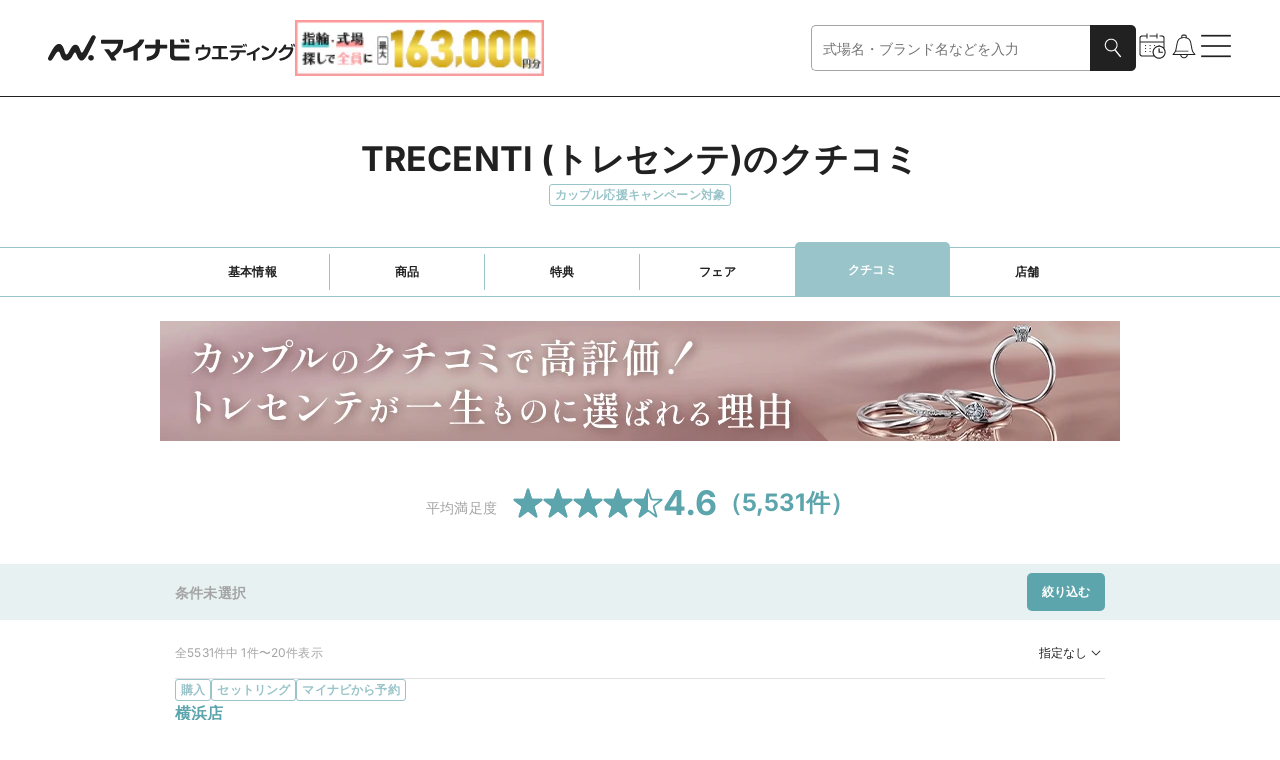

--- FILE ---
content_type: text/html
request_url: https://wedding.mynavi.jp/ring/brand/135/review/?reviewId=16597
body_size: 85321
content:
<!DOCTYPE html><html lang="ja"> <head><title>TRECENTI (トレセンテ) のクチコミ・評判一覧（写真あり）| 結婚指輪・婚約指輪 | マイナビウエディング</title><meta content="TRECENTI (トレセンテ)の結婚指輪・婚約指輪クチコミ一覧です。指輪を購入または試着したユーザーのリアルな声をチェックできます。ぜひ指輪購入の参考にしてみてください。" name="description"><link href="https://wedding.mynavi.jp/ring/brand/135/review/?reviewId=16597" rel="canonical"><meta content="website" property="og:type"><meta content="TRECENTI (トレセンテ) のクチコミ・評判一覧（写真あり）| 結婚指輪・婚約指輪 | マイナビウエディング" property="og:title"><meta content="TRECENTI (トレセンテ)の結婚指輪・婚約指輪クチコミ一覧です。指輪を購入または試着したユーザーのリアルな声をチェックできます。ぜひ指輪購入の参考にしてみてください。" property="og:description"><meta content="https://wedding.mynavi.jp/img/ogp_image.jpg" property="og:image"><meta content="https://wedding.mynavi.jp/ring/brand/135/review/?reviewId=16597" property="og:url"><meta content="マイナビウエディング" property="og:site_name"><meta charset="UTF-8"><meta content="width=device-width" name="viewport"><link href="/favicon.ico" rel="icon"><script type="application/ld+json">{"@context":"https://schema.org","@type":"BreadcrumbList","itemListElement":[{"@type":"ListItem","position":1,"name":"マイナビウエディング","item":"https://wedding.mynavi.jp/"},{"@type":"ListItem","position":2,"name":"結婚指輪・婚約指輪TOP","item":"https://wedding.mynavi.jp/ring/"},{"@type":"ListItem","position":3,"name":"ブランド","item":"https://wedding.mynavi.jp/ring/brand_list/"},{"@type":"ListItem","position":4,"name":"TRECENTI (トレセンテ)","item":"https://wedding.mynavi.jp/ring/brand/135/"},{"@type":"ListItem","position":5,"name":"クチコミ"}]}</script><script type="application/ld+json">{"@context":"https://schema.org","@type":"Brand","name":"TRECENTI (トレセンテ)","url":"/ring/brand/135/","logo":"https://wedding.mynavi.jp/var/www/html/thumb/ring/3a/04/222111112.jpg","aggregateRating":{"@type":"AggregateRating","ratingValue":4.6,"reviewCount":5531}}</script><script type="module" src="/_astro/index.astro_astro_type_script_index_0_lang.BvkZvpE8.js"></script> <script type="module" src="/_astro/index.astro_astro_type_script_index_1_lang.CfCvI3Wc.js"></script><script>(function(){const formattedGtmPvData = {"dimension_brandId":"135","dimension_platinumPlan":"プラチナプラン参画"};

  window.dataLayer = window.dataLayer || [];

  window.dataLayer.push(formattedGtmPvData);
})();</script> <script>(function(){const gtmContainerId = "GTM-26BD";

  (function (w, d, s, l, i) {
    w[l] = w[l] || [];
    w[l].push({ 'gtm.start': new Date().getTime(), event: 'gtm.js' });
    var f = d.getElementsByTagName(s)[0],
      j = d.createElement(s),
      dl = l != 'dataLayer' ? '&l=' + l : '';
    j.async = true;
    j.src = 'https://www.googletagmanager.com/gtm.js?id=' + i + dl;
    if (f?.parentNode != null) {
      f.parentNode.insertBefore(j, f);
    }
  })(window, document, 'script', 'dataLayer', gtmContainerId);
})();</script> <script type="module" src="/_astro/index.astro_astro_type_script_index_0_lang.D2faqV2H.js"></script><style>@charset "UTF-8";._moduleRoot_17h7q_67{display:inline-block;width:fit-content}._moduleRoot_17h7q_67>._text_17h7q_71{align-self:center;padding-right:8px;font-size:12px;color:#a4a4a4}@media only screen and (min-width: 768px){._moduleRoot_17h7q_67>._text_17h7q_71{padding-right:16px;font-size:14px}}@media only screen and (min-width: 768px){._moduleRoot_1n99m_68{display:grid;place-content:center}}._moduleRoot_1n99m_68>._button_1n99m_73{width:100%}@media only screen and (min-width: 768px){._moduleRoot_1n99m_68>._button_1n99m_73{width:299px;padding:14px 4px}}._moduleRoot_1yhwx_67{display:flex;flex-direction:column;align-items:center;width:100%}._conditionWrapper_1yhwx_74{width:100%;padding:0 24px}@media only screen and (min-width: 768px){._conditionWrapper_1yhwx_74{width:930px;padding:0}}._bottomArea_1yhwx_85{position:fixed;bottom:0;width:100%;margin-top:42px}@media only screen and (min-width: 768px){._bottomArea_1yhwx_85{margin-top:64px}}._reviewWrapper_idqiu_67{display:flex;flex-direction:column;gap:16px}@media only screen and (min-width: 768px){._reviewWrapper_idqiu_67{gap:24px}}
</style>
<link rel="stylesheet" href="/_astro/index.1IWLNAbe.css">
<style>@charset "UTF-8";._moduleRoot_1l3tb_67{display:inline-flex;gap:6px;align-items:center}@media only screen and (min-width: 768px){._moduleRoot_1l3tb_67{gap:8px}}._moduleRoot_1l3tb_67._Default_1l3tb_77{padding:13px 0}@media only screen and (min-width: 768px){._moduleRoot_1l3tb_67._Default_1l3tb_77{padding:18px 0}}._moduleRoot_1l3tb_67._Mini_1l3tb_85{gap:4px}._moduleRoot_1l3tb_67._NoPadding_1l3tb_88{padding:0}._starWrapper_1l3tb_92{display:flex;gap:8px}._starWrapper_1l3tb_92._Mini_1l3tb_85{gap:4px}._textWrapper_1l3tb_100{display:flex;align-items:center;font-weight:700}._textWrapper_1l3tb_100._WeddingBeige_1l3tb_105{color:#b5995e}._textWrapper_1l3tb_100._RingOcean_1l3tb_108{color:#5ca5ac}._rateText_1l3tb_112{font-size:24px}@media only screen and (min-width: 768px){._rateText_1l3tb_112{font-size:34px}}._rateText_1l3tb_112._Mini_1l3tb_85{font-size:14px;font-weight:400}._countText_1l3tb_125{font-size:16px}@media only screen and (min-width: 768px){._countText_1l3tb_125{font-size:24px}}._countText_1l3tb_125._Mini_1l3tb_85{font-size:14px;font-weight:400}
@charset "UTF-8";._moduleRoot_1bmm8_67{display:flex;flex-direction:column}._reviewContainer_1bmm8_72{display:flex;flex-direction:column;gap:8px;width:100%}._reviewContainer_1bmm8_72>._label_1bmm8_78{display:flex;flex-wrap:wrap;gap:4px}._reviewContainer_1bmm8_72>._user_1bmm8_83{font-size:12px;color:#a4a4a4}._reviewContainer_1bmm8_72>._date_1bmm8_87{font-size:12px;color:#a4a4a4}._imageList_1bmm8_92{overflow:auto hidden}._imageList_1bmm8_92>._image_1bmm8_92{display:flex;flex-wrap:nowrap;gap:15px;width:max-content}@media only screen and (min-width: 768px){._imageList_1bmm8_92>._image_1bmm8_92{gap:16px;justify-content:start}}._shopReview_1bmm8_108{display:flex;flex-direction:column;gap:2px}._shopReview_1bmm8_108>._name_1bmm8_113{font-weight:700;color:#5ca5ac}@media only screen and (min-width: 768px){._shopReview_1bmm8_108>._name_1bmm8_113{font-size:16px}}._reviewCommentWrapper_1bmm8_123{display:flex;flex-direction:column;gap:4px}@media only screen and (min-width: 768px){._reviewCommentWrapper_1bmm8_123{gap:8px}}._reviewCommentWrapper_1bmm8_123>._title_1bmm8_133{font-weight:700}@media only screen and (min-width: 768px){._reviewCommentWrapper_1bmm8_123>._title_1bmm8_133{font-size:16px}}._reviewCommentWrapper_1bmm8_123>._comment_1bmm8_141{white-space:pre-wrap}._tableContainer_1bmm8_145{display:flex;flex-direction:column;gap:12px;padding-top:8px}@media only screen and (min-width: 768px){._tableContainer_1bmm8_145{padding-top:16px}}._itemNameContentWrapper_1bmm8_157{display:flex;gap:8px}._itemNameContentWrapper_1bmm8_157>._image_1bmm8_92{flex-shrink:0}@media only screen and (min-width: 768px){._itemNameContentWrapper_1bmm8_157>._image_1bmm8_92{width:72px;height:72px}}._replayWrapper_1bmm8_171,._benefitWrapper_1bmm8_172{display:flex;flex-direction:column;gap:12px;padding:16px;margin-top:12px;background-color:#e8f1f2;border-radius:5px}@media only screen and (min-width: 768px){._replayWrapper_1bmm8_171,._benefitWrapper_1bmm8_172{margin-top:24px}}._replayWrapper_1bmm8_171>._title_1bmm8_133,._benefitWrapper_1bmm8_172>._title_1bmm8_133{font-weight:700}@media only screen and (min-width: 768px){._replayWrapper_1bmm8_171>._title_1bmm8_133,._benefitWrapper_1bmm8_172>._title_1bmm8_133{font-size:16px}}._replayWrapper_1bmm8_171>._content_1bmm8_197,._benefitWrapper_1bmm8_172>._content_1bmm8_197{font-size:12px;white-space:pre-wrap}@media only screen and (min-width: 768px){._replayWrapper_1bmm8_171>._content_1bmm8_197,._benefitWrapper_1bmm8_172>._content_1bmm8_197{font-size:14px}}._benefitWrapper_1bmm8_172{background-color:#fff;padding:14px;border:2px solid #99c4c9}._benefitTitle_1bmm8_215{display:flex;flex-direction:column;gap:8px}._benefitTitle_1bmm8_215>._title_1bmm8_133{font-weight:700}@media only screen and (min-width: 768px){._benefitTitle_1bmm8_215>._title_1bmm8_133{font-size:16px}}@media only screen and (min-width: 768px){._reviewImage_1bmm8_230{width:146px;height:146px}}
@charset "UTF-8";._moduleRoot_gko8a_67{display:block}@media only screen and (min-width: 768px){._moduleRoot_gko8a_67{display:none}}._moduleRoot_gko8a_67._OnlyPC_gko8a_75{display:none}@media only screen and (min-width: 768px){._moduleRoot_gko8a_67._OnlyPC_gko8a_75{display:block}}._moduleRoot_gko8a_67._FullWidth_gko8a_83{width:100%}._moduleRoot_gko8a_67._FullHeight_gko8a_86{height:100%}
@charset "UTF-8";._regionBlock_vb2ir_67{display:flex;flex-direction:column;gap:8px}@media only screen and (min-width: 768px){._regionBlock_vb2ir_67{gap:12px}}._selectBox_vb2ir_78{display:flex;gap:8px;align-items:center;width:100%}._selectBox_vb2ir_78>._title_vb2ir_84{flex-shrink:0;width:71px;font-weight:700}@media only screen and (min-width: 768px){._selectBox_vb2ir_78{gap:15px;max-width:457px}._selectBox_vb2ir_78>._title_vb2ir_84{width:81px;font-size:16px}}
@charset "UTF-8";._bannerWrapper_1irwn_67{display:flex;justify-content:center;width:100%}._specialReportImage_1irwn_73{width:100%;height:100%;aspect-ratio:375/97.7}@media only screen and (min-width: 768px){._specialReportImage_1irwn_73{aspect-ratio:960/120}}._recommendContentImage_1irwn_84{width:100%;height:100%;aspect-ratio:960/350}
@charset "UTF-8";._moduleRoot_5mm37_67{position:sticky;bottom:0;left:0;z-index:3;display:flex;gap:19px;align-items:center;width:100%;padding:12px 24px}._moduleRoot_5mm37_67._Wedding_5mm37_78{background-color:#ebe4d5}._moduleRoot_5mm37_67._Ring_5mm37_81{background-color:#e8f1f2}@media only screen and (min-width: 768px){._moduleRoot_5mm37_67{display:none}}._buttonList_5mm37_90{display:flex;gap:8px;width:100%}._buttonList_5mm37_90>._button_5mm37_90{flex:1;padding:8px}._iconWrapper_5mm37_100{display:flex;flex-shrink:0;gap:16px;align-items:center}
@charset "UTF-8";._moduleRoot_1m6kd_67{width:100%;border-top:1px solid #a4a4a4}._moduleRoot_1m6kd_67._Dotted_1m6kd_71{border-style:dotted}._moduleRoot_1m6kd_67._Dashed_1m6kd_74{border-style:dashed}
@charset "UTF-8";._moduleRoot_zvfwj_67{width:100%}._benefitCard_zvfwj_71{display:grid;grid-template-rows:inherit;grid-row:inherit;width:309px}
@charset "UTF-8";._moduleRoot_qfnfp_67{display:flex;align-items:center;justify-content:center;width:100%;padding:12px 0}@media only screen and (min-width: 768px){._moduleRoot_qfnfp_67{padding:16px 0}}._moduleRoot_qfnfp_67._Wedding_qfnfp_79{background-color:#f5f1ea}._moduleRoot_qfnfp_67._Ring_qfnfp_82{background-color:#e8f1f2}._buttonWrapper_qfnfp_86{display:flex;gap:15px;width:100%;padding:0 24px}@media only screen and (min-width: 768px){._buttonWrapper_qfnfp_86{width:930px;padding:0}}._buttonWrapper_qfnfp_86>._clear_qfnfp_98{flex-shrink:0;width:99px}@media only screen and (min-width: 768px){._buttonWrapper_qfnfp_86>._clear_qfnfp_98{width:221px}}
@charset "UTF-8";._moduleRoot_1m04d_67{display:flex;flex-direction:column;gap:24px;align-items:center}@media only screen and (min-width: 768px){._moduleRoot_1m04d_67{gap:36px}}._titleStyle_1m04d_79{font-size:18px;font-weight:700;white-space:pre-wrap}._titleStyle_1m04d_79._WeddingBeige_1m04d_84{color:#b5995e}._titleStyle_1m04d_79._RingOcean_1m04d_87{color:#5ca5ac}._titleStyle_1m04d_79._PremiumBlack_1m04d_90{font-family:游ゴシック体,YuGothic,游ゴシック,Yu Gothic,sans-serif;font-weight:500;font-weight:700;color:#3c3c3c}@media only screen and (min-width: 768px){._titleStyle_1m04d_79{font-size:20px}}._buttonWrapper_1m04d_102{width:100%}@media only screen and (min-width: 768px){._buttonWrapper_1m04d_102{width:299px}}._ringButtonWrapper_1m04d_111{display:flex;flex-direction:column;gap:24px;align-items:center;width:100%}@media only screen and (min-width: 768px){._ringButtonWrapper_1m04d_111{gap:36px}}._ringButtonWrapper_1m04d_111._HasMarginTop_1m04d_123{margin-top:24px}@media only screen and (min-width: 768px){._ringButtonWrapper_1m04d_111._HasMarginTop_1m04d_123{margin-top:36px}}
@charset "UTF-8";._moduleRoot_a7urg_67{position:fixed;inset:0;z-index:3;display:flex;align-items:center;justify-content:center;width:100dvw;height:100dvh;padding:0 12px;opacity:0;transform:scale(.9);transition-timing-function:cubic-bezier(.8,0,.2,1);transition-duration:.4s;transition-property:opacity,transform}@media only screen and (min-width: 768px){._moduleRoot_a7urg_67{padding:0}}._moduleRoot_a7urg_67._Full_a7urg_88{padding:0}._moduleRoot_a7urg_67._GeneralBlack25_a7urg_91{background-color:#00000040}._moduleRoot_a7urg_67._GeneralBlack_a7urg_91{background-color:#212121}._moduleRoot_a7urg_67._Open_a7urg_97{opacity:1;transform:scale(1)}._modalArea_a7urg_102{display:flex;flex-direction:column;align-items:center;justify-content:center;width:100%;overscroll-behavior-y:contain;background-color:#fff}@media only screen and (min-width: 768px){._modalArea_a7urg_102{align-self:center;width:744px}._modalArea_a7urg_102._Full_a7urg_88{width:100%}}._modalArea_a7urg_102._Full_a7urg_88{align-self:stretch;justify-content:start}._modalArea_a7urg_102._GeneralBlack_a7urg_91{background-color:#212121}._modalArea_a7urg_102._GeneralWhite_a7urg_127{background-color:#fff}._modalBar_a7urg_131{display:flex;flex-shrink:0;align-items:center;align-self:stretch;justify-content:flex-end;height:40px;padding:0 24px}._modalBar_a7urg_131._HasCount_a7urg_140{justify-content:space-between}._modalBar_a7urg_131>._bar_a7urg_143{width:100%}._modalBar_a7urg_131>._count_a7urg_146{font-size:12px;color:#fff}._buttonWrapper_a7urg_151{display:flex}._modalContent_a7urg_155{box-sizing:border-box;display:flex;width:100%;height:100%;max-height:calc(64svh - 40px);padding:0 24px 24px}._modalContent_a7urg_155._Full_a7urg_88{max-height:calc(100dvh - 40px)}._modalContent_a7urg_155._NoPadding_a7urg_166{padding:0}._childrenWrapper_a7urg_170{width:100%;max-height:calc(100% - 24px);overflow:auto;scrollbar-gutter:stable}._childrenWrapper_a7urg_170._Full_a7urg_88{max-height:100%}
@charset "UTF-8";._moduleRoot_hitlv_67{display:flex;gap:10px;align-items:center;justify-content:space-between;width:100%;height:44px;font-weight:700}@media only screen and (min-width: 768px){._moduleRoot_hitlv_67{height:56px}}._itemText_hitlv_82{font-size:12px;word-break:break-all;display:-webkit-box;overflow:hidden;-webkit-box-orient:vertical;-webkit-line-clamp:1}@media only screen and (min-width: 768px){._itemText_hitlv_82{font-size:14px}}._itemText_hitlv_82._NoItems_hitlv_96{color:#a4a4a4}._itemText_hitlv_82._Premium_hitlv_99{font-family:游ゴシック体,YuGothic,游ゴシック,Yu Gothic,sans-serif;font-weight:500}._itemText_hitlv_82>._item_hitlv_82{padding-left:4px}._itemText_hitlv_82>._item_hitlv_82:first-child{padding-left:0}._premiumButton_hitlv_110{padding:4px 8px;font-size:11px;line-height:1.73;color:#fff;background-color:#3c3c3c;font-family:游ゴシック体,YuGothic,游ゴシック,Yu Gothic,sans-serif;font-weight:500}@media only screen and (min-width: 768px){._premiumButton_hitlv_110{padding:8px 12px;font-size:12px;line-height:1.58}}._buttonWrapper_hitlv_127{flex-shrink:0}._buttonWrapper_hitlv_127>._button_hitlv_127{padding:7px 8px}@media only screen and (min-width: 768px){._buttonWrapper_hitlv_127>._button_hitlv_127{padding:10px 15px}}
@charset "UTF-8";._moduleRoot_1hcjk_67{display:flex;flex-direction:column;gap:10px;align-items:center;white-space:pre-wrap}._moduleRoot_1hcjk_67>._labels_1hcjk_74{display:flex;flex-direction:column;gap:12px;align-items:center}@media only screen and (min-width: 768px){._moduleRoot_1hcjk_67>._labels_1hcjk_74{flex-flow:row wrap;justify-content:center}}
@charset "UTF-8";._moduleRoot_10r6z_67:hover{filter:invert(1) brightness(.8) invert(1)}@media only screen and (min-width: 768px){._moduleRoot_10r6z_67:active{filter:invert(1) brightness(.3) invert(1)}}
@charset "UTF-8";._moduleRoot_1bs63_67{width:100%}._checkboxContainer_1bs63_71{display:grid}._checkboxContainer_1bs63_71>._label_1bs63_74{padding:8px 12px}@media only screen and (min-width: 768px){._checkboxContainer_1bs63_71>._label_1bs63_74{padding:12px}}._labelText_1bs63_83{padding-left:8px}
@charset "UTF-8";._moduleRoot_13en5_67{display:flex;align-items:center;justify-content:center;width:100%}
@charset "UTF-8";._moduleRoot_91vrq_67{display:flex;align-items:center;justify-content:space-between;width:100%;padding:24px 0 8px;border-bottom:solid 1px #e1e1e1}._moduleRoot_91vrq_67._CursorPointer_91vrq_75{cursor:pointer}._moduleRoot_91vrq_67._Nested_91vrq_78{padding:0 0 8px}@media only screen and (min-width: 768px){._moduleRoot_91vrq_67{padding-bottom:12px}}._leftBlock_91vrq_87{display:flex;column-gap:8px;align-items:center}._accordionTitle_91vrq_93{font-size:16px;font-weight:700}._accordionTitle_91vrq_93._Nested_91vrq_78{font-size:14px}@media only screen and (min-width: 768px){._accordionTitle_91vrq_93._Nested_91vrq_78{font-size:16px}}._accordionTitle_91vrq_93._Regular_91vrq_105{font-weight:400}@media only screen and (min-width: 768px){._accordionTitle_91vrq_93{font-size:18px}}._subtitleText_91vrq_114{font-weight:700}._subtitleText_91vrq_114._GeneralBlack_91vrq_117{color:#212121}._subtitleText_91vrq_114._WeddingLightBeige_91vrq_120{color:#bdaa7d}._subtitleText_91vrq_114._RingLightOcean_91vrq_123{color:#99c4c9}@media only screen and (min-width: 768px){._subtitleText_91vrq_114{font-size:16px}}._childrenContainer_91vrq_132{display:grid;grid-template-rows:0fr;padding-top:12px;transition-timing-function:cubic-bezier(.8,0,.2,1);transition-duration:.4s;transition-property:grid-template-rows}._childrenContainer_91vrq_132._Opened_91vrq_140{grid-template-rows:1fr}@media only screen and (min-width: 768px){._childrenContainer_91vrq_132{padding-top:16px}}._childrenContainer_91vrq_132>._inner_91vrq_148{overflow:hidden}._modalHelpChip_91vrq_152{display:flex;align-items:center}._countChip_91vrq_157{padding:2px 8px;font-size:10px;color:#fff;background-color:#bdaa7d;border-radius:100px}@media only screen and (min-width: 768px){._countChip_91vrq_157{font-size:12px}}
@charset "UTF-8";._moduleRoot_urczw_67{display:grid;place-items:center;padding:4px 0}._moduleRoot_urczw_67>._logo_urczw_72{width:auto}._moduleRoot_jrmxh_67{display:grid;grid-template-rows:inherit;grid-row:inherit;gap:16px;width:100%;background-color:#fff;border-radius:8px;box-shadow:0 0 15px #00000026;padding:15px;border:1px solid rgba(0,0,0,.08)}._moduleRoot_jrmxh_67._Pr_jrmxh_79{border-color:#d1e3e5;box-shadow:0 0 15px #5ca5ac4d}._sectionMain_jrmxh_84{display:flex;gap:12px}@media only screen and (min-width: 768px){._sectionMain_jrmxh_84{gap:16px}}._sectionMain_jrmxh_84>._image_jrmxh_93{flex-shrink:0;border-radius:8px}._moduleRoot_1jr9w_67{display:flex;gap:4px;justify-content:space-between}._moduleRoot_1jr9w_67>._label_1jr9w_72{display:flex;flex-wrap:wrap;gap:4px}._moduleRoot_1jr9w_67>._bookmark_1jr9w_77{display:inline-flex}._moduleRoot_12wqi_67{height:fit-content;font-weight:700;display:-webkit-box;overflow:hidden;-webkit-box-orient:vertical;-webkit-line-clamp:4}@media only screen and (min-width: 768px){._moduleRoot_12wqi_67{font-size:16px}}._moduleRoot_12wqi_67>._pr_12wqi_80{padding-right:8px}._itemList_d7qrs_67{display:flex;flex-direction:column;gap:8px}@media only screen and (min-width: 768px){._itemList_d7qrs_67{gap:16px}}._accordionButton_d7qrs_78{display:flex;align-items:center;justify-content:space-between;width:100%;font-size:12px}._accordionButton_d7qrs_78>._text_d7qrs_85{flex-grow:1;text-align:center}._detailContent_d7qrs_90{display:flex;flex-direction:column;gap:4px;font-size:12px}._detailContent_d7qrs_90>._detail_d7qrs_90{white-space:pre-wrap}._detailContent_d7qrs_90>._label_d7qrs_99{font-weight:700}._shopListText_d7qrs_103{display:flex;flex-wrap:wrap;row-gap:2px}._shopListText_d7qrs_103>._name_d7qrs_108{color:#5ca5ac}._shopListText_d7qrs_103>._name_d7qrs_108:not(:first-child):before{padding:0 2px;color:#212121;content:"|"}._moduleRoot_1ra2r_67{width:100%;overflow:hidden;border:1px solid rgba(0,0,0,.08);border-radius:8px;box-shadow:0 0 15px #00000026}._moduleRoot_1ra2r_67._Pr_1ra2r_74{border-color:#d1e3e5;box-shadow:0 0 15px #5ca5ac4d}._sectionMain_1ra2r_79{width:100%;padding:16px;background-color:#fff}._verticalStacking_1ra2r_85{display:flex;flex-direction:column;gap:16px}._durationBlock_1ra2r_91{width:100%;padding:8px;font-weight:700;color:#5ca5ac;text-align:center;background-color:#e8f1f2;border-radius:4px}@media only screen and (min-width: 768px){._durationBlock_1ra2r_91{font-size:16px}}._benefitImage_1ra2r_106{width:100%;height:100%;aspect-ratio:295/221;border-radius:8px}@media only screen and (min-width: 768px){._benefitImage_1ra2r_106{flex-shrink:0;width:295px}}._detailsPCLayout_1ra2r_119{display:flex;gap:16px}._detailsPCLayout_1ra2r_119>._details_1ra2r_119{display:flex;flex-direction:column;gap:8px;width:100%}._sectionAccordion_1ra2r_130{padding:16px;background-color:#e8f1f2}
@charset "UTF-8";._moduleRoot_1ba36_67{display:flex;flex-direction:column;gap:16px;height:100%}@media only screen and (min-width: 768px){._moduleRoot_1ba36_67{gap:32px}._moduleRoot_1ba36_67._NarrowGap_1ba36_77{gap:16px}}._mainContents_1ba36_82{position:relative;display:flex;gap:18px;justify-content:center;width:100%;height:100%}._mainContents_1ba36_82._LargeGap_1ba36_90{gap:33px}._slideButtonWrapper_1ba36_94{display:none}@media only screen and (min-width: 768px){._slideButtonWrapper_1ba36_94{display:inline-flex;flex-shrink:0;align-items:center;visibility:visible}._slideButtonWrapper_1ba36_94._OnContentsRight_1ba36_104,._slideButtonWrapper_1ba36_94._OnContentsLeft_1ba36_104{position:absolute;top:50%;z-index:2;display:flex;transform:translateY(-50%)}._slideButtonWrapper_1ba36_94._OnContentsRight_1ba36_104{right:0;padding-right:24px}._slideButtonWrapper_1ba36_94._OnContentsLeft_1ba36_104{left:0;padding-left:24px}._slideButtonWrapper_1ba36_94._Hide_1ba36_119{visibility:hidden}._slideButtonWrapper_1ba36_94>._chevron_1ba36_122{display:flex;gap:8px;align-items:center;justify-content:center;width:32px;height:32px;padding:8px}}._carouselContainer_1ba36_133{width:100%;overflow:hidden}._carouselContainer_1ba36_133._HasDropShadowCard_1ba36_137{padding:15px;margin:-15px}._carouselContainer_1ba36_133._DisplayRankingIcon_1ba36_143{padding:12px 24px 0;margin-top:-4px}@media only screen and (min-width: 768px){._carouselContainer_1ba36_133._DisplayRankingIcon_1ba36_143{padding:27px 0 0 15px;margin-top:-15px;margin-left:-15px}}._carouselContainer_1ba36_133._HorizontalPadding_1ba36_155{padding-right:24px;padding-left:24px}@media only screen and (min-width: 768px){._carouselContainer_1ba36_133._HorizontalPadding_1ba36_155{padding:0}}._carouselContainer_1ba36_133>._slides_1ba36_164{display:grid;grid-auto-columns:max-content;grid-auto-flow:column;height:100%}._carouselContainer_1ba36_133>._slides_1ba36_164._Center_1ba36_170{justify-content:center}._carouselContainer_1ba36_133>._slides_1ba36_164._Full_1ba36_173{grid-auto-columns:100%}._slideItem_1ba36_177{display:grid;grid-template-rows:subgrid;height:100%}._dotIndicator_1ba36_183{display:flex;gap:18px;justify-content:center}._dotIndicatorDot_1ba36_189{width:8px;height:8px;background-color:#c8c8c8;border-radius:50%}._dotIndicatorDot_1ba36_189._Active_1ba36_195{background-color:#212121}
</style>
<link rel="stylesheet" href="/_astro/index.Bv9d6MrU.css">
<style>@charset "UTF-8";._moduleRoot_14nqv_67{position:relative;width:100%}._moduleRoot_14nqv_67>._icon_14nqv_71{position:absolute;top:50%;right:12px;display:flex;align-items:center;justify-content:center;pointer-events:none;transform:translateY(-50%)}._selectBox_14nqv_82{width:100%;height:46px;overflow:hidden;font-size:16px;color:gray;text-overflow:ellipsis;background-color:#fff;border-radius:5px;padding:0 55px 0 11px;border:1px solid}@media only screen and (min-width: 768px){._selectBox_14nqv_82{font-size:14px}}._selectBox_14nqv_82._Selected_14nqv_99{color:#212121}._selectBox_14nqv_82._WeddingBeige_14nqv_102{border-color:#b5995e}._selectBox_14nqv_82._RingOcean_14nqv_105{border-color:#5ca5ac}._selectBox_14nqv_82._MemberPrimary_14nqv_108{border-color:#c38e79}._selectBox_14nqv_82._GeneralGray_14nqv_111{border-color:#e1e1e1}._selectBox_14nqv_82._GeneralMediumGray_14nqv_114{border-color:gray}._selectBox_14nqv_82._Error_14nqv_117{border-color:#c20202}._selectBox_14nqv_82._Disabled_14nqv_120{color:#e1e1e1;border-color:#e1e1e1}._selectBox_14nqv_82:focus{border-color:#212121;outline:none}._selectBox_14nqv_82._Error_14nqv_117:focus{border-color:#c20202;outline:none}._selectBox_14nqv_82>._option_14nqv_132{color:#212121}
@charset "UTF-8";._moduleRoot_1t49g_67{position:relative;display:flex;flex-direction:column;gap:8px;align-items:center;width:100%;text-align:center}._moduleRoot_1t49g_67:before{position:absolute;top:-40px;display:block;width:100%;height:40px;pointer-events:none;content:""}._moduleRoot_1t49g_67._GeneralWhite_1t49g_85:before{background:linear-gradient(transparent 0%,#fff)}._moduleRoot_1t49g_67._GeneralOffWhite_1t49g_88:before{background:linear-gradient(transparent 0%,#f4f4f4)}._moduleRoot_1t49g_67._WeddingLightIvory_1t49g_91:before{background:linear-gradient(transparent 0%,#f5f1ea)}._moduleRoot_1t49g_67>._text_1t49g_94{font-size:12px}@media only screen and (min-width: 768px){._moduleRoot_1t49g_67>._text_1t49g_94{font-size:14px}}._moduleRoot_abw8a_67{position:relative;display:flex;justify-content:center;width:100%}._moduleRoot_abw8a_67>._arrow_abw8a_73{width:14px;height:7px;background:linear-gradient(45deg,transparent 0%,transparent 28%,#212121 28%,#212121 38%,transparent 38%,transparent 100%)}._moduleRoot_abw8a_67>._arrow_abw8a_73:before{position:absolute;top:0;width:calc(50% - 7px);height:1px;content:"";background:#212121;left:0}._moduleRoot_abw8a_67>._arrow_abw8a_73:after{position:absolute;top:0;width:calc(50% - 7px);height:1px;content:"";background:#212121;right:0}._moduleRoot_1r4uw_67{width:100%}._fixedHeightBlock_1r4uw_71{max-height:var(--sp-height)}._fixedHeightBlock_1r4uw_71._ExecuteAnimation_1r4uw_74{transition-timing-function:cubic-bezier(.8,0,.2,1);transition-duration:.4s;transition-property:max-height}@media only screen and (min-width: 768px){._fixedHeightBlock_1r4uw_71{max-height:var(--pc-height)}}._fixedHeightBlock_1r4uw_71._Open_1r4uw_84{max-height:var(--max-height)}._listBlock_1r4uw_88{padding-bottom:16px;overflow:hidden}._listBlock_1r4uw_88._Close_1r4uw_92{padding-bottom:0}@media only screen and (min-width: 768px){._listBlock_1r4uw_88{padding-bottom:24px}}._seeMoreContent_1r4uw_101{max-height:0}._seeMoreContent_1r4uw_101._ExecuteAnimation_1r4uw_74{transition-timing-function:cubic-bezier(.8,0,.2,1);transition-duration:.4s;transition-property:max-height}
@charset "UTF-8";._moduleRoot_13c62_67{display:flex;flex-direction:column;align-items:center}._moduleRoot_13c62_67>._count_13c62_72{font-size:10px;text-align:center}@media only screen and (min-width: 768px){._moduleRoot_13c62_67>._count_13c62_72{font-size:12px}}._modalText_13c62_82{padding:0 24px;font-weight:700}@media only screen and (min-width: 768px){._modalText_13c62_82{font-size:16px}}._modalButton_13c62_92{width:100%;margin-top:24px}@media only screen and (min-width: 768px){._modalButton_13c62_92{display:grid;grid-template-columns:min(100%,549px);justify-content:center;margin-top:36px}}
@charset "UTF-8";._moduleRoot_nct9v_67{display:grid;grid-template-rows:inherit;grid-row:inherit;overflow:hidden;border-radius:8px;outline:1px solid #f4f4f4;box-shadow:0 0 15px #00000026}._benefitOverview_nct9v_77{display:grid;grid-template-rows:inherit;grid-row:inherit;gap:16px;padding:16px}._benefitOverview_nct9v_77>._button_nct9v_84{grid-row-start:4}._labelList_nct9v_88{display:flex;flex-grow:1;gap:4px}._benefitHeading_nct9v_94{display:grid;grid-template-columns:80px 1fr;gap:12px}@media only screen and (min-width: 768px){._benefitHeading_nct9v_94{gap:16px}}._benefitImage_nct9v_105{border-radius:8px}._benefitImage_nct9v_105._Agent_nct9v_108{width:80px;height:60px}._benefitTitle_nct9v_113{height:fit-content;font-weight:700}._benefitTitle_nct9v_113._OmitText_nct9v_117{display:-webkit-box;overflow:hidden;-webkit-box-orient:vertical;-webkit-line-clamp:4}@media only screen and (min-width: 768px){._benefitTitle_nct9v_113{font-size:16px}._benefitTitle_nct9v_113._OmitText_nct9v_117{display:-webkit-box;overflow:hidden;-webkit-box-orient:vertical;-webkit-line-clamp:3}}._benefitDetail_nct9v_135{display:grid;grid-template-rows:0fr;background-color:#f5f1ea;transition-timing-function:cubic-bezier(.8,0,.2,1);transition-duration:.4s;transition-property:grid-template-rows}._benefitDetail_nct9v_135._Open_nct9v_143{grid-template-rows:1fr}._benefitDetail_nct9v_135>._inner_nct9v_146{overflow:hidden}._detailContent_nct9v_150{display:grid;gap:8px;padding:16px 16px 0;font-size:12px}@media only screen and (min-width: 768px){._detailContent_nct9v_150{gap:16px}}._benefitExplanation_nct9v_162{display:grid;gap:4px;white-space:pre-line}._benefitExplanation_nct9v_162>._title_nct9v_167{font-weight:700}._benefitDetailSummary_nct9v_171{display:flex;align-items:center;justify-content:center;width:100%;padding:16px;background-color:#f5f1ea}._benefitDetailSummary_nct9v_171>._title_nct9v_167{flex-grow:1;text-align:center}
@charset "UTF-8";._moduleRoot_12352_67{display:inline-flex;flex-shrink:0;height:fit-content}._labelText_12352_73{padding:2px 6px;font-family:Inter,sans-serif;font-size:10px;font-style:normal;font-weight:700;white-space:nowrap;border-radius:3px}@media only screen and (min-width: 768px){._labelText_12352_73{font-size:12px}}._labelText_12352_73._Filled_12352_88{color:#fff}._labelText_12352_73._Filled_12352_88._Large_12352_91{padding:3px 8px}._labelText_12352_73._Filled_12352_88._Black_12352_94{background-color:#212121}._labelText_12352_73._Filled_12352_88._Gray_12352_97{background-color:#a4a4a4}._labelText_12352_73._Filled_12352_88._GeneralGray_12352_100{background-color:#e1e1e1}._labelText_12352_73._Filled_12352_88._Red_12352_103{background-color:#c20202}._labelText_12352_73._Filled_12352_88._Ring_12352_106{background-color:#99c4c9}._labelText_12352_73._Filled_12352_88._Wedding_12352_109{background-color:#bdaa7d}._labelText_12352_73._Outlined_12352_113{background-color:#fff;padding:1.5px 5.5px;border:.5px solid #212121}@media only screen and (min-width: 768px){._labelText_12352_73._Outlined_12352_113{padding:1px 5px;border:1px solid #212121}}._labelText_12352_73._Outlined_12352_113._Large_12352_91{display:flex;align-items:center;justify-content:center;width:100%;height:34px;padding:5.5px;border:.5px solid #212121}@media only screen and (min-width: 768px){._labelText_12352_73._Outlined_12352_113._Large_12352_91{font-size:10px}}._labelText_12352_73._Outlined_12352_113._Black_12352_94{color:#212121;border-color:#212121}._labelText_12352_73._Outlined_12352_113._Gray_12352_97{color:#a4a4a4;border-color:#a4a4a4}._labelText_12352_73._Outlined_12352_113._Red_12352_103{color:#c20202;border-color:#c20202}._labelText_12352_73._Outlined_12352_113._Ring_12352_106{color:#99c4c9;border-color:#99c4c9}._labelText_12352_73._Outlined_12352_113._Wedding_12352_109{color:#bdaa7d;border-color:#bdaa7d}._labelText_12352_73._Outlined_12352_113._Premium_12352_158{color:gray;border-color:gray;font-family:游ゴシック体,YuGothic,游ゴシック,Yu Gothic,sans-serif;font-weight:500}
@charset "UTF-8";._moduleRoot_1o4yg_67{position:relative}._buttonArea_1o4yg_71{display:flex;align-items:center;font-size:12px}._buttonArea_1o4yg_71:hover{filter:invert(1) brightness(.8) invert(1)}._orderList_1o4yg_81{position:absolute;top:18px;right:0;z-index:2;display:inline-flex;flex-direction:column;gap:12px;width:max-content;font-size:12px;background:#fff;border-radius:5px;padding:11px;border:1px solid #e1e1e1}@media only screen and (min-width: 768px){._orderList_1o4yg_81{gap:8px;font-size:14px}}._orderItem_1o4yg_103{display:flex;gap:8px}._iconArea_1o4yg_108{display:flex;align-items:center;justify-content:center;width:18px}._iconArea_1o4yg_108>._icon_1o4yg_108{display:flex;align-items:center;justify-content:center}._orderItem_1o4yg_103:hover{cursor:pointer;filter:invert(1) brightness(.8) invert(1)}._moduleRoot_1sqkc_67{display:flex;flex-direction:column;width:100%}._paginationHeader_1sqkc_73{display:flex;flex-direction:column;gap:16px;padding-bottom:16px}@media only screen and (min-width: 768px){._paginationHeader_1sqkc_73{padding-bottom:24px}}._paginationHeader_1sqkc_73._SmallPaddingBottom_1sqkc_84{padding-bottom:12px}@media only screen and (min-width: 768px){._paginationHeader_1sqkc_73._SmallPaddingBottom_1sqkc_84{padding-bottom:16px}}._paginationHeader_1sqkc_73>._column_1sqkc_92{display:flex;gap:14px;align-items:flex-start;justify-content:flex-end}@media only screen and (min-width: 768px){._paginationHeader_1sqkc_73>._column_1sqkc_92{display:none}}._paginationHeader_1sqkc_73>._indicator_1sqkc_103{display:flex;align-items:center;justify-content:space-between}._paginationFooter_1sqkc_109{display:flex;flex-direction:column;gap:24px;margin-top:24px}@media only screen and (min-width: 768px){._paginationFooter_1sqkc_109{gap:36px;margin-top:36px}}._checkboxLabel_1sqkc_122{display:flex;gap:8px;align-items:center;justify-content:right;cursor:pointer}._checkboxLabel_1sqkc_122>._checkbox_1sqkc_122{width:15px;height:15px}@media only screen and (min-width: 768px){._checkboxLabel_1sqkc_122>._checkbox_1sqkc_122{width:18px;height:18px}}._moduleRoot_wwb7l_67{display:flex}._paginationList_5ofeu_67{display:flex;justify-content:space-between}._paginationList_5ofeu_67>._sp_5ofeu_71{display:flex;gap:16px;align-items:flex-start}@media only screen and (min-width: 768px){._paginationList_5ofeu_67>._sp_5ofeu_71{display:none}}._paginationList_5ofeu_67>._pc_5ofeu_81{display:none}@media only screen and (min-width: 768px){._paginationList_5ofeu_67>._pc_5ofeu_81{display:flex;gap:16px;align-items:flex-start}}._buttonWrapper_5ofeu_92._Disabled_5ofeu_92{pointer-events:none;visibility:hidden}._chevronButton_5ofeu_97{display:flex;align-items:center;justify-content:center}._chevronButton_5ofeu_97>._text_5ofeu_102{font-size:12px;text-align:right}@media only screen and (min-width: 768px){._chevronButton_5ofeu_97>._text_5ofeu_102{font-size:14px}}._pageLink_5ofeu_112{font-size:12px;color:#a4a4a4}@media only screen and (min-width: 768px){._pageLink_5ofeu_112{font-size:14px}}._pageLink_5ofeu_112._Current_5ofeu_121{font-weight:700;color:#212121}._noteText_14pce_67{font-size:10px;color:#a4a4a4}@media only screen and (min-width: 768px){._noteText_14pce_67{font-size:12px}}
@charset "UTF-8";@media only screen and (min-width: 768px){._telIcon_1mj0v_68{display:none}}._telText_1mj0v_73{display:none;font-family:Outfit,sans-serif;font-size:22px;font-weight:700;white-space:nowrap}@media only screen and (min-width: 768px){._telText_1mj0v_73{display:unset}}._telText_1mj0v_73._Wedding_1mj0v_85{color:#b5995e}._telText_1mj0v_73._Ring_1mj0v_88{color:#5ca5ac}._telText_1mj0v_73._Premium_1mj0v_91{font-family:Ibarra Real Nova,serif;font-size:28px;font-weight:400}
@charset "UTF-8";._moduleRoot_aola3_67{position:relative;max-width:144px}._moduleRoot_aola3_67:hover:enabled{filter:none}@media only screen and (min-width: 768px){._moduleRoot_aola3_67:active:enabled{filter:invert(1) brightness(.3) invert(1)}}@media only screen and (min-width: 768px){._moduleRoot_aola3_67{max-width:253px}}._moduleRoot_aola3_67._Wide_aola3_84{max-width:256px}@media only screen and (min-width: 768px){._moduleRoot_aola3_67._Wide_aola3_84{max-width:420px}}._moduleRoot_aola3_67>._rank_aola3_92{position:absolute;top:-12px;left:-12px}@media only screen and (min-width: 768px){._moduleRoot_aola3_67>._rank_aola3_92{top:-15px;left:-15px}}._moduleRoot_aola3_67>._description_aola3_103{padding-top:12px;display:-webkit-box;overflow:hidden;-webkit-box-orient:vertical;-webkit-line-clamp:2}._moduleRoot_aola3_67>._hover_aola3_110{filter:invert(1) brightness(.8) invert(1)}._imageArea_aola3_114{position:relative;display:inline-block;width:144px;height:144px;pointer-events:auto}@media only screen and (min-width: 768px){._imageArea_aola3_114{width:253px;height:253px}}._imageArea_aola3_114._Wide_aola3_84{width:256px}@media only screen and (min-width: 768px){._imageArea_aola3_114._Wide_aola3_84{width:420px;height:236px}}._imageArea_aola3_114>._time_aola3_136{position:absolute;right:10px;bottom:10px;padding:0 4px;color:#fff;background:#00000080;border-radius:5px}._imageClass_aola3_146{width:144px;height:144px}@media only screen and (min-width: 768px){._imageClass_aola3_146{width:253px;height:253px}}._imageClass_aola3_146._Wide_aola3_84{width:256px}@media only screen and (min-width: 768px){._imageClass_aola3_146._Wide_aola3_84{width:420px;height:236px}}._iconWrapper_aola3_166{position:absolute;inset:0;display:grid;place-items:center;width:100%;height:100%;background-color:#0000001a;opacity:0}._iconWrapper_aola3_166._Hover_aola3_176{opacity:1}._iconWrapper_aola3_166._PcOnly_aola3_179{display:none}@media only screen and (min-width: 768px){._iconWrapper_aola3_166._PcOnly_aola3_179{display:grid}}._moduleRoot_62lfd_67{display:flex;flex-direction:column;width:100%}._moduleRoot_62lfd_67._Mini_62lfd_72{gap:8px}._moduleRoot_62lfd_67._Small_62lfd_75{gap:16px}._moduleRoot_62lfd_67._Large_62lfd_78{gap:24px}._headingContainer_62lfd_82{display:flex;width:100%;padding:0 24px;margin:0 auto}@media only screen and (min-width: 768px){._headingContainer_62lfd_82{padding:0 15px}._headingContainer_62lfd_82._MaxWidth930_62lfd_94{max-width:930px}._headingContainer_62lfd_82._MaxWidth960_62lfd_97{max-width:960px}}._headingContainer_62lfd_82._AlignLeft_62lfd_101{justify-content:flex-start}._headingContainer_62lfd_82._AlignCenter_62lfd_104{justify-content:center;padding:0}._headingContainer_62lfd_82._NoPadding_62lfd_108{padding:0}._linkTextWrapper_62lfd_112{width:100%;padding:24px 24px 0;text-align:right}@media only screen and (min-width: 768px){._linkTextWrapper_62lfd_112{align-self:center;padding:48px 0 0}._linkTextWrapper_62lfd_112._MaxWidth930_62lfd_94{max-width:930px}._linkTextWrapper_62lfd_112._MaxWidth960_62lfd_97{max-width:960px}}._cardBlock_62lfd_130{display:grid;grid-template-rows:inherit;grid-row:inherit}
@charset "UTF-8";._moduleRoot_1447z_67{padding:8px 12px;background-color:#fff}@media only screen and (min-width: 768px){._moduleRoot_1447z_67{padding:16px 12px}}._moduleRoot_1447z_67._FullWidth_1447z_76{width:100%}._moduleRoot_1447z_67._GeneralWhite_1447z_79{background-color:#fff}._moduleRoot_1447z_67._WeddingBeige10_1447z_82{background-color:#b5995e1a}._moduleRoot_1447z_67._RingOcean10_1447z_85{background-color:#5ca5ac1a}._moduleRoot_1447z_67._MemberPrimary10_1447z_88{background-color:#c38e791a}._labelText_1447z_92{padding-left:8px}@media only screen and (min-width: 768px){._labelText_1447z_92{font-size:14px}}._textArea_1447z_101{display:flex;align-items:center;justify-content:space-between;width:100%}
@charset "UTF-8";._moduleRoot_165w9_67{display:flex;flex-direction:column;gap:24px;align-items:center;width:100%;padding:0 24px}@media only screen and (min-width: 768px){._moduleRoot_165w9_67{gap:48px;padding:0}}._linkArea_165w9_82{display:grid;gap:16px;width:100%;font-size:12px}@media only screen and (min-width: 768px){._linkArea_165w9_82{gap:24px;max-width:930px;font-size:14px}}._linkArea_165w9_82>._buttons_165w9_95{display:grid;grid-template-columns:repeat(2,1fr);gap:1px}@media only screen and (min-width: 768px){._linkArea_165w9_82>._buttons_165w9_95{grid-template-columns:repeat(4,1fr)}}._linkArea_165w9_82>._text_165w9_105{justify-self:end}._conversionParts_165w9_109{display:flex;gap:16px;align-items:center;width:100%}@media only screen and (min-width: 768px){._conversionParts_165w9_109{gap:24px;max-width:930px;padding-right:15px}}._conversionParts_165w9_109>._reservation_165w9_122{display:flex;flex:1;gap:8px}@media only screen and (min-width: 768px){._conversionParts_165w9_109>._reservation_165w9_122{gap:16px}}._carouselBlock_165w9_133{display:flex;flex-direction:column;gap:24px;width:100%}@media only screen and (min-width: 768px){._carouselBlock_165w9_133{gap:36px;padding:0}}
@charset "UTF-8";._moduleRoot_hdgaz_67{display:inline-flex;padding:2px 6px;font-family:Inter,sans-serif;font-size:12px;font-weight:700;line-height:1;color:#fff}@media only screen and (min-width: 768px){._moduleRoot_hdgaz_67{padding:2px 12px;font-size:14px}}._moduleRoot_hdgaz_67._WeddingBeige_hdgaz_82{background-color:#b5995e}._moduleRoot_hdgaz_67._RingOcean_hdgaz_85{background-color:#5ca5ac}
</style>
<link rel="stylesheet" href="/_astro/index.DVeqtRoA.css">
<style>@charset "UTF-8";._headBlock_chxlk_67{display:flex;gap:4px;align-items:center}._headBlock_chxlk_67>._title_chxlk_72{font-weight:700}@media only screen and (min-width: 768px){._headBlock_chxlk_67{padding:0 24px}._headBlock_chxlk_67>._title_chxlk_72{font-size:16px}}._mainBlock_chxlk_84{margin-top:12px;font-size:12px}@media only screen and (min-width: 768px){._mainBlock_chxlk_84{padding:0 24px;margin-top:16px;font-size:14px}}._footerBlock_chxlk_96{display:flex;justify-content:center;margin-top:24px}._footerBlock_chxlk_96>._close_chxlk_101{width:100%;max-width:459px}@media only screen and (min-width: 768px){._footerBlock_chxlk_96{margin-top:36px}}._withDataContainer_chxlk_111{display:flex;flex-direction:column;gap:1em;font-size:12px;white-space:pre-wrap}@media only screen and (min-width: 768px){._withDataContainer_chxlk_111{font-size:14px}}._sectionTitle_chxlk_124{font-weight:700}._helpText_uqvdy_67{display:flex;gap:10px;align-items:center}
@charset "UTF-8";._modalTitle_ygq4m_67{font-weight:700}@media only screen and (min-width: 768px){._modalTitle_ygq4m_67{padding:0 24px;font-size:16px}}._modalMessage_ygq4m_77{margin-top:12px;font-size:12px;white-space:pre-line}@media only screen and (min-width: 768px){._modalMessage_ygq4m_77{padding:0 24px;margin-top:16px;font-size:14px}}._modalButton_ygq4m_90{display:flex;gap:15px;justify-content:center;margin-top:24px}@media only screen and (min-width: 768px){._modalButton_ygq4m_90{padding:0 calc((100% - 549px)/2);margin-top:36px}}
@charset "UTF-8";._moduleRoot_4tep7_67{display:flex;flex-direction:column;gap:16px}._linkText_4tep7_73{width:100%;text-align:end}@media only screen and (min-width: 768px){._linkText_4tep7_73{padding:0 64px}}._linkText_4tep7_73._HasPaddingOnSp_4tep7_82{padding-right:24px}@media only screen and (min-width: 768px){._linkText_4tep7_73._HasPaddingOnSp_4tep7_82{padding-right:0}}
@charset "UTF-8";._moduleRoot_g4f1c_67._Disabled_g4f1c_67{pointer-events:none}._moduleRoot_g4f1c_67:hover{filter:invert(1) brightness(.8) invert(1)}._moduleRoot_g4f1c_67:hover._Disabled_g4f1c_67,._moduleRoot_g4f1c_67:hover._FixedOpacity_g4f1c_74{filter:none}@media only screen and (min-width: 768px){._moduleRoot_g4f1c_67:active{filter:invert(1) brightness(.3) invert(1)}._moduleRoot_g4f1c_67:active._Disabled_g4f1c_67,._moduleRoot_g4f1c_67:active._FixedOpacity_g4f1c_74{filter:none}}
</style>
<link rel="stylesheet" href="/_astro/index.Dei5hm7L.css">
<style>@charset "UTF-8";._cardImageWithTitle_198fh_67{display:flex;flex-direction:column}._cardImageWithTitle_198fh_67._Rectangle_198fh_71{gap:8px;width:115px}@media only screen and (min-width: 768px){._cardImageWithTitle_198fh_67._Rectangle_198fh_71{width:221px}}._cardImageWithTitle_198fh_67._SquareSmall_198fh_80{gap:4px;width:99px}@media only screen and (min-width: 768px){._cardImageWithTitle_198fh_67._SquareSmall_198fh_80{gap:12px;width:174px}}._cardImageWithTitle_198fh_67._SquareSmallMedium_198fh_90{gap:4px;width:99px}@media only screen and (min-width: 768px){._cardImageWithTitle_198fh_67._SquareSmallMedium_198fh_90{width:142.5px}}._cardImageWithTitle_198fh_67._SquareMedium_198fh_99{gap:8px;width:156px}@media only screen and (min-width: 768px){._cardImageWithTitle_198fh_67._SquareMedium_198fh_99{width:221px}}._cardImageWithTitle_198fh_67._SquareBig_198fh_108{gap:8px;width:210px}@media only screen and (min-width: 768px){._cardImageWithTitle_198fh_67._SquareBig_198fh_108{gap:12px;width:272px}}._cardImageWithTitle_198fh_67._SquareSmallPc_198fh_118{gap:4px;width:99px}._cardImage_198fh_67{width:100%;height:100%}._cardImage_198fh_67._Rectangle_198fh_71{aspect-ratio:4/3}._cardImage_198fh_67._SquareSmall_198fh_80,._cardImage_198fh_67._SquareSmallMedium_198fh_90,._cardImage_198fh_67._SquareMedium_198fh_99,._cardImage_198fh_67._SquareBig_198fh_108,._cardImage_198fh_67._SquareSmallPc_198fh_118{aspect-ratio:1}._textStyle_198fh_134{display:block}._textStyle_198fh_134._Rectangle_198fh_71{font-size:12px}@media only screen and (min-width: 768px){._textStyle_198fh_134._Rectangle_198fh_71{font-size:14px}}._textStyle_198fh_134._SquareMedium_198fh_99{font-size:12px}@media only screen and (min-width: 768px){._textStyle_198fh_134._SquareMedium_198fh_99{font-size:14px}}._textStyle_198fh_134._SquareSmall_198fh_80,._textStyle_198fh_134._SquareSmallMedium_198fh_90,._textStyle_198fh_134._SquareBig_198fh_108{font-size:12px;font-weight:700}@media only screen and (min-width: 768px){._textStyle_198fh_134._SquareSmall_198fh_80,._textStyle_198fh_134._SquareSmallMedium_198fh_90,._textStyle_198fh_134._SquareBig_198fh_108{font-size:16px}}._textStyle_198fh_134._SpOmitOne_198fh_162{display:-webkit-box;overflow:hidden;-webkit-box-orient:vertical;-webkit-line-clamp:1}._textStyle_198fh_134._SpOmitTwo_198fh_168{display:-webkit-box;overflow:hidden;-webkit-box-orient:vertical;-webkit-line-clamp:2}._textStyle_198fh_134._SpOmitThree_198fh_174{display:-webkit-box;overflow:hidden;-webkit-box-orient:vertical;-webkit-line-clamp:3}@media only screen and (min-width: 768px){._textStyle_198fh_134._PcOmitOne_198fh_181{display:-webkit-box;overflow:hidden;-webkit-box-orient:vertical;-webkit-line-clamp:1}}@media only screen and (min-width: 768px){._textStyle_198fh_134._PcOmitTwo_198fh_189{display:-webkit-box;overflow:hidden;-webkit-box-orient:vertical;-webkit-line-clamp:2}}@media only screen and (min-width: 768px){._textStyle_198fh_134._PcOmitThree_198fh_197{display:-webkit-box;overflow:hidden;-webkit-box-orient:vertical;-webkit-line-clamp:3}}._descriptionStyle_198fh_205{margin-top:4px;color:#a4a4a4;display:-webkit-box;overflow:hidden;-webkit-box-orient:vertical;-webkit-line-clamp:1}._descriptionStyle_198fh_205._Small_198fh_213{font-size:12px}
@charset "UTF-8";._moduleRoot_rtnji_67{display:flex;gap:8px;width:100%;height:100%}._moduleRoot_rtnji_67._Simple_rtnji_73{padding:12px 0}._moduleRoot_rtnji_67._Fill_rtnji_76{gap:16px}@media only screen and (min-width: 768px){._moduleRoot_rtnji_67._Fill_rtnji_76{gap:24px}}._dtContent_rtnji_85{flex-shrink:0;width:88px}._dtContent_rtnji_85._Fill_rtnji_76{display:flex;flex-direction:column;justify-content:center;padding:8px;background:#f5f1ea}._dtContent_rtnji_85._Fill_rtnji_76._SpSmall_rtnji_96{width:90px}._dtContent_rtnji_85._Fill_rtnji_76._SpLarge_rtnji_99{width:120px}@media only screen and (min-width: 768px){._dtContent_rtnji_85{width:120px}._dtContent_rtnji_85._Fill_rtnji_76{width:144px}}._titleText_rtnji_111{font-size:12px;font-weight:700}._titleText_rtnji_111._Simple_rtnji_73{padding:1px 0}._titleText_rtnji_111._Disabled_rtnji_118{color:#a4a4a4}@media only screen and (min-width: 768px){._titleText_rtnji_111{font-size:14px}}._labelList_rtnji_127{display:flex;flex-wrap:wrap;gap:4px;margin-top:4px}@media only screen and (min-width: 768px){._labelList_rtnji_127{gap:8px 4px;margin-top:8px}}._ddContent_rtnji_140{width:100%;font-size:12px}._ddContent_rtnji_140>._content_rtnji_144{white-space:pre-line}._ddContent_rtnji_140._Fill_rtnji_76{display:flex;flex-direction:column;justify-content:center;padding:8px 0}._ddContent_rtnji_140._Disabled_rtnji_118{color:#a4a4a4}@media only screen and (min-width: 768px){._ddContent_rtnji_140{font-size:14px}}._moduleRoot_1sun1_67{width:100%}@media only screen and (min-width: 768px){._moduleRoot_1sun1_67._TwoColumns_1sun1_71{display:grid;grid-template-columns:1fr 1fr;column-gap:24px}}._moduleRoot_1sun1_67>._element_1sun1_77{position:relative}._overlayBlock_1sun1_81{position:absolute;inset:0;background-color:#0000000a}
@charset "UTF-8";._checkboxLabel_137vp_67{display:flex;align-items:center}._checkboxLabel_137vp_67>._checkbox_137vp_67{display:flex;flex-shrink:0}._checkboxInput_137vp_76{display:none}._spIcon_137vp_80{display:inline}@media only screen and (min-width: 768px){._spIcon_137vp_80{display:none}}._pcIcon_137vp_89{display:none}@media only screen and (min-width: 768px){._pcIcon_137vp_89{display:inline}}
@charset "UTF-8";._moduleRoot_1i7yq_67{position:relative}._moduleRoot_1i7yq_67>._icon_1i7yq_70{position:absolute}._rankNumber_1i7yq_74{position:absolute;display:grid;place-items:center;border-radius:50%}._rankNumber_1i7yq_74>._rank_1i7yq_74{font-family:Outfit,sans-serif;font-size:16px;font-weight:600;color:#fff}@media only screen and (min-width: 768px){._rankNumber_1i7yq_74>._rank_1i7yq_74{font-size:18px}}
@charset "UTF-8";._moduleRoot_1rkpu_67{object-fit:cover}._moduleRoot_1rkpu_67._Clickable_1rkpu_70:hover{cursor:pointer;filter:invert(1) brightness(.8) invert(1)}@media only screen and (min-width: 768px){._moduleRoot_1rkpu_67._Clickable_1rkpu_70:active{filter:invert(1) brightness(.3) invert(1)}}
@charset "UTF-8";._moduleRoot_12qtt_67{display:grid;grid-template-rows:inherit;grid-row:inherit;gap:16px;background-color:#fff;border-radius:8px;box-shadow:0 0 15px #00000026;padding:15px;border:1px solid #f4f4f4}._moduleRoot_12qtt_67>._button_12qtt_78{padding:8px 4px}@media only screen and (min-width: 768px){._moduleRoot_12qtt_67>._button_12qtt_78{padding:12px 4px}}._labelsAndBookmark_12qtt_87{display:grid;grid-template-columns:1fr auto;gap:4px;align-items:start}._labelsAndBookmark_12qtt_87>._label_12qtt_87{display:flex;flex-wrap:wrap;gap:4px;min-height:24px}._mainBlock_12qtt_100{display:flex;flex-direction:column;gap:16px}._headingBlock_12qtt_106{display:flex;flex-direction:column;gap:4px}._headingBlock_12qtt_106>._title_12qtt_111{font-weight:700}@media only screen and (min-width: 768px){._headingBlock_12qtt_106>._title_12qtt_111{font-size:16px}}._headingBlock_12qtt_106>._title_12qtt_111._Omit_12qtt_119{display:-webkit-box;overflow:hidden;-webkit-box-orient:vertical;-webkit-line-clamp:2}._headingBlock_12qtt_106>._text_12qtt_125{font-size:12px;color:gray}@media only screen and (min-width: 768px){._headingBlock_12qtt_106>._text_12qtt_125{font-size:14px}}._weddingInfoWrapper_12qtt_135{display:grid;grid-template:auto auto/auto 1fr;gap:8px 12px}@media only screen and (min-width: 768px){._weddingInfoWrapper_12qtt_135{gap:8px 16px}}._weddingInfoWrapper_12qtt_135._Stack_12qtt_145{gap:16px 12px}._weddingImage_12qtt_149{grid-row:1/3;width:80px;height:auto;aspect-ratio:1/1;border-radius:8px}._weddingImage_12qtt_149._Abroad_12qtt_156{aspect-ratio:4/3}._weddingImage_12qtt_149._Stack_12qtt_145{grid-row:1/2}@media only screen and (min-width: 768px){._weddingImage_12qtt_149._Stack_12qtt_145{width:120px}}._weddingImage_12qtt_149._Large_12qtt_167{width:120px}._weddingInfo_12qtt_135{display:flex;flex-direction:column;gap:4px}._weddingInfo_12qtt_135>._main_12qtt_100{font-size:12px;font-weight:700}@media only screen and (min-width: 768px){._weddingInfo_12qtt_135>._main_12qtt_100{font-size:14px}}._weddingInfo_12qtt_135>._black_12qtt_185{font-size:12px}@media only screen and (min-width: 768px){._weddingInfo_12qtt_135>._black_12qtt_185{font-size:14px}}._weddingInfo_12qtt_135>._gray_12qtt_193{font-size:12px;color:gray}._valueWrapper_12qtt_198{display:flex;gap:8px;width:100%;border-radius:8px;padding:7.5px;border:.5px solid #bdaa7d}@media only screen and (min-width: 768px){._valueWrapper_12qtt_198{gap:12px;padding:7.5px 11.5px;border:.5px solid #bdaa7d}}._valueWrapper_12qtt_198._Stack_12qtt_145{grid-column:1/3}._valueWrapper_12qtt_198>._guest_12qtt_217{display:flex;flex-shrink:0;align-items:center;padding-right:8px;font-size:12px;border-right:1px dashed #bdaa7d}@media only screen and (min-width: 768px){._valueWrapper_12qtt_198>._guest_12qtt_217{padding-right:12px;font-size:14px}}._priceWrapper_12qtt_232{display:flex;flex-grow:1;flex-wrap:wrap;gap:4px;align-items:center;justify-content:center}@media only screen and (min-width: 768px){._priceWrapper_12qtt_232{flex-direction:row;gap:8px}}._priceText_12qtt_247{display:flex;flex-shrink:0;align-items:baseline;font-weight:700;color:#c20202;white-space:nowrap}._upperDigits_12qtt_256{font-size:24px}@media only screen and (min-width: 768px){._upperDigits_12qtt_256._Large_12qtt_167{font-size:28px}}._lowerDigits_12qtt_265{font-size:14px}._lowerDigits_12qtt_265._Large_12qtt_167,._fromText_12qtt_272{font-size:16px}@media only screen and (min-width: 768px){._fromText_12qtt_272{font-size:18px}}._agentInfo_12qtt_281{display:flex;flex-direction:column;gap:8px;padding:8px;background-color:#f5f1ea;border-radius:4px}._agentInfoBlock_12qtt_290{display:flex;flex-direction:column;gap:4px;font-size:12px}._agentInfoBlock_12qtt_290>._title_12qtt_111{font-weight:700}._agentInfoBlock_12qtt_290>._benefit_12qtt_299{display:-webkit-box;overflow:hidden;-webkit-box-orient:vertical;-webkit-line-clamp:3}@media only screen and (min-width: 768px){._agentInfoBlock_12qtt_290>._benefit_12qtt_299{display:-webkit-box;overflow:hidden;-webkit-box-orient:vertical;-webkit-line-clamp:2}}
</style>
<link rel="stylesheet" href="/_astro/index.ClQ836iH.css">
<style>@charset "UTF-8";._moduleRoot_1jsqe_67{position:relative;display:grid;grid-template-rows:inherit;grid-row:inherit;width:100%;height:100%}._contentArea_1jsqe_76{display:flex;align-items:center;justify-content:center;width:100%;height:100%;overflow:hidden}._contentArea_1jsqe_76>._movie_1jsqe_84{width:100%;height:100%}._contentArea_1jsqe_76>._image_1jsqe_88{width:100%;height:100%;object-fit:contain}._captionArea_1jsqe_94{display:flex;gap:16px;justify-content:space-between;width:100%;padding:16px;background-color:#212121}._captionArea_1jsqe_94>._bookmark_1jsqe_102{display:flex;flex-shrink:0}._captionWrapper_1jsqe_107{display:flex;flex-direction:column;gap:8px}._titleText_1jsqe_113{font-size:12px;color:#fff}@media only screen and (min-width: 768px){._titleText_1jsqe_113{font-size:14px}}._titleText_1jsqe_113._Link_1jsqe_122{color:#a4a4a4;text-decoration:underline}._titleText_1jsqe_113._Second_1jsqe_126{display:-webkit-box;overflow:hidden;-webkit-box-orient:vertical;-webkit-line-clamp:2}._buttonArea_1jsqe_133{position:absolute;top:50%;left:50%;display:flex;flex-direction:column;gap:16px;padding:24px;background-color:#00000080;border-radius:4px;transform:translate(-50%,-50%)}._onPauseButton_1jsqe_146{min-width:180px;text-align:center;background-color:#fff;border-radius:5px;padding:7px 3px;border:1px solid #e1e1e1}._onPauseButton_1jsqe_146._Continue_1jsqe_155{color:#fff;background-color:transparent;border:none}
@charset "UTF-8";._moduleRoot_1nboo_67{display:inline-flex;align-items:center}._moduleRoot_1nboo_67._DirectionRight_1nboo_71{flex-direction:row-reverse}._moduleRoot_1nboo_67>._icon_1nboo_74{display:flex;flex-shrink:0}._linkText_1nboo_79{word-break:break-all}._linkText_1nboo_79._SpFontSmall_1nboo_83{font-size:12px}@media only screen and (min-width: 768px){._linkText_1nboo_79._SpFontSmall_1nboo_83{font-size:14px}}._linkText_1nboo_79._SmallFont_1nboo_91{font-size:12px}._linkText_1nboo_79._AlignRight_1nboo_94{text-align:right}
@charset "UTF-8";._slideButton_b54rt_67{display:none}@media only screen and (min-width: 768px){._slideButton_b54rt_67{position:absolute;z-index:1;display:block;align-self:center;background-color:#00000080;border-radius:4px}}._moduleRoot_1xgof_67{position:relative;display:flex}._carouselViewport_1xgof_72{overflow:hidden}._carouselContainer_1xgof_76{display:flex}._carouselSlide_1xgof_80{flex:0 0 auto}
@charset "UTF-8";._moduleRoot_1lggh_67{display:inline-flex;align-items:center;font-size:10px;font-weight:700;color:#b5995e;background-color:#fff;border-radius:3px;padding:1px 3px 1px 1px;border:1px solid #b5995e}@media only screen and (min-width: 768px){._moduleRoot_1lggh_67{font-size:12px}}._moduleRoot_1lggh_67._Premium_1lggh_83{color:gray;border-color:gray}._moduleRoot_1lggh_67._NoVacancies_1lggh_87{color:#e1e1e1;border-color:#e1e1e1}._moduleRoot_1lggh_67>._icon_1lggh_91{display:flex;flex-shrink:0}._moduleRoot_1lggh_67>._time_1lggh_95{flex-grow:1;text-align:center;white-space:nowrap}
@charset "UTF-8";._moduleRoot_1hjav_67{padding:0 11px;border:1px solid #a4a4a4;display:flex;gap:8px;align-items:center;width:100%;height:40px;font-size:12px;border-right:none;border-top-left-radius:5px;border-bottom-left-radius:5px}@media only screen and (min-width: 768px){._moduleRoot_1hjav_67{height:46px;font-size:14px}}._moduleRoot_1hjav_67:focus-within{border-color:#212121;outline:none}._moduleRoot_1hjav_67::-webkit-search-cancel-button{appearance:none}._moduleRoot_1hjav_67>._input_1hjav_94{flex-grow:1;font-size:16px}@media only screen and (min-width: 768px){._moduleRoot_1hjav_67>._input_1hjav_94{font-size:14px}}._moduleRoot_1hjav_67>._input_1hjav_94:focus{outline:none}._moduleRoot_1hjav_67>._cross_1hjav_106{right:8px;display:grid;place-items:center;width:18px;height:18px}._moduleRoot_1hjav_67:not(:focus-within)>._cross_1hjav_106:not(:active){display:none}._moduleRoot_1hjav_67::placeholder{font-size:12px;color:#a4a4a4}@media only screen and (min-width: 768px){._moduleRoot_1hjav_67::placeholder{font-size:14px}}._moduleRoot_e6q48_67{position:relative;display:flex;align-self:center;width:100%;padding-bottom:8px;border-bottom:solid 1px #212121}@media only screen and (min-width: 768px){._moduleRoot_e6q48_67{width:325px}}._moduleRoot_e6q48_67>._input_e6q48_80{width:100%;padding-right:32px;font-size:16px;outline:0}@media only screen and (min-width: 768px){._moduleRoot_e6q48_67>._input_e6q48_80{font-size:14px}}._actionElements_e6q48_92{display:flex;gap:4px;align-items:center;padding-right:4px}._actionElements_e6q48_92>._clear_e6q48_98{display:flex}._moduleRoot_18a0r_67{width:100%}._searchContainer_18a0r_71{position:relative;display:flex;width:100%}._inputContainer_18a0r_77{display:flex;flex-grow:1;flex-direction:column}._searchButton_18a0r_83{display:flex;align-items:center;justify-content:center;width:40px;height:40px;background:#212121;border-top-right-radius:5px;border-bottom-right-radius:5px}@media only screen and (min-width: 768px){._searchButton_18a0r_83{width:46px;height:46px}}._iconWrapper_18a0r_100{display:grid;place-items:center}._comboBoxOptionList_18a0r_105{position:absolute;top:100%;right:0;display:flex;flex-direction:column;width:100%;max-height:533px;overflow-y:auto;background:#fff;border:1px solid #a4a4a4;border-radius:5px}@media only screen and (min-width: 768px){._comboBoxOptionList_18a0r_105{width:max-content;min-width:100%;max-width:930px;max-height:557px}}._premiumComboBoxOptionList_18a0r_127{right:unset;left:50%;transform:translate(-50%)}@media only screen and (min-width: 768px){._premiumComboBoxOptionList_18a0r_127{max-width:325px}}._categoryBlock_18a0r_138{padding:8px 12px}._categoryBlock_18a0r_138:not(:first-child){border-top:1px solid #a4a4a4}._comboBoxHeader_18a0r_145{display:flex;width:100%;padding:8px 0;font-size:10px;font-weight:700}@media only screen and (min-width: 768px){._comboBoxHeader_18a0r_145{font-size:12px}}._comboBoxOptionItem_18a0r_158{display:flex;width:100%;padding:8px 0;font-size:12px;hyphens:auto;word-break:break-word;cursor:pointer}@media only screen and (min-width: 768px){._comboBoxOptionItem_18a0r_158{font-size:14px}}._comboBoxOptionItem_18a0r_158._Hovered_18a0r_172{filter:invert(1) brightness(.8) invert(1)}
@charset "UTF-8";._moduleRoot_1ms6m_67{display:flex;gap:4px;align-items:center;justify-content:space-between;width:100%;padding:15px 12px}@media only screen and (min-width: 768px){._moduleRoot_1ms6m_67{padding:20px 24px}}._moduleRoot_1ms6m_67._GeneralWhite_1ms6m_80{background-color:#fff}._moduleRoot_1ms6m_67._GeneralWhite50_1ms6m_83{background-color:#ffffff80}._moduleRoot_1ms6m_67._WeddingLightIvory_1ms6m_86{background-color:#f5f1ea}._moduleRoot_1ms6m_67._RingLightIce_1ms6m_89{background-color:#e8f1f2}@media only screen and (min-width: 768px){._moduleRoot_1ms6m_67._HasIcon_1ms6m_93{padding:20px 12px}}._moduleRoot_1ms6m_67._HasSubText_1ms6m_97{padding:10px 12px}@media only screen and (min-width: 768px){._moduleRoot_1ms6m_67._HasSubText_1ms6m_97{padding:11px 12px}}._moduleRoot_1ms6m_67>._text_1ms6m_105{display:flex;flex-direction:column}._mainText_1ms6m_110{font-size:12px;white-space:pre-wrap}@media only screen and (min-width: 768px){._mainText_1ms6m_110{font-size:14px}}._mainText_1ms6m_110._Bold_1ms6m_119{font-weight:700}._subText_1ms6m_123{font-size:10px;font-weight:700}@media only screen and (min-width: 768px){._subText_1ms6m_123{font-size:12px}}._subText_1ms6m_123._RingLightOcean_1ms6m_132{color:#99c4c9}._subText_1ms6m_123._WeddingLightBeige_1ms6m_135{color:#bdaa7d}._subText_1ms6m_123._GeneralDarkGray_1ms6m_138{color:#a4a4a4}
@charset "UTF-8";._moduleRoot_gruac_67._SP_gruac_67{display:inline-flex;flex-shrink:0}@media only screen and (min-width: 768px){._moduleRoot_gruac_67._SP_gruac_67{display:none}}._moduleRoot_gruac_67._PC_gruac_76{display:none}@media only screen and (min-width: 768px){._moduleRoot_gruac_67._PC_gruac_76{display:inline-flex;flex-shrink:0}}
</style></head> <body> <noscript><iframe height="0" loading="lazy" src="https://www.googletagmanager.com/ns.html?id=GTM-26BD" style="display:none;visibility:hidden" title="Google Tag Manager" width="0">
  </iframe></noscript>  <div data-env="production" id="env"></div>     <div class="moduleRoot Modal MarginTopAndBottom" data-astro-cid-uyf2jgen style="--sp-spacer-top: 0;--sp-spacer-bottom: 0;--pc-spacer-top: 0;--pc-spacer-bottom: 0;"> <div class="childrenWrapper SpNonePaddingSide PcMaxWidthFull" data-astro-cid-uyf2jgen style="--sp-spacer-top: 0;--sp-spacer-bottom: 0;--pc-spacer-top: 0;--pc-spacer-bottom: 0;"> <style>astro-island,astro-slot,astro-static-slot{display:contents}</style><script>(()=>{var e=async t=>{await(await t())()};(self.Astro||(self.Astro={})).load=e;window.dispatchEvent(new Event("astro:load"));})();;(()=>{var A=Object.defineProperty;var g=(i,o,a)=>o in i?A(i,o,{enumerable:!0,configurable:!0,writable:!0,value:a}):i[o]=a;var d=(i,o,a)=>g(i,typeof o!="symbol"?o+"":o,a);{let i={0:t=>m(t),1:t=>a(t),2:t=>new RegExp(t),3:t=>new Date(t),4:t=>new Map(a(t)),5:t=>new Set(a(t)),6:t=>BigInt(t),7:t=>new URL(t),8:t=>new Uint8Array(t),9:t=>new Uint16Array(t),10:t=>new Uint32Array(t),11:t=>1/0*t},o=t=>{let[l,e]=t;return l in i?i[l](e):void 0},a=t=>t.map(o),m=t=>typeof t!="object"||t===null?t:Object.fromEntries(Object.entries(t).map(([l,e])=>[l,o(e)]));class y extends HTMLElement{constructor(){super(...arguments);d(this,"Component");d(this,"hydrator");d(this,"hydrate",async()=>{var b;if(!this.hydrator||!this.isConnected)return;let e=(b=this.parentElement)==null?void 0:b.closest("astro-island[ssr]");if(e){e.addEventListener("astro:hydrate",this.hydrate,{once:!0});return}let c=this.querySelectorAll("astro-slot"),n={},h=this.querySelectorAll("template[data-astro-template]");for(let r of h){let s=r.closest(this.tagName);s!=null&&s.isSameNode(this)&&(n[r.getAttribute("data-astro-template")||"default"]=r.innerHTML,r.remove())}for(let r of c){let s=r.closest(this.tagName);s!=null&&s.isSameNode(this)&&(n[r.getAttribute("name")||"default"]=r.innerHTML)}let p;try{p=this.hasAttribute("props")?m(JSON.parse(this.getAttribute("props"))):{}}catch(r){let s=this.getAttribute("component-url")||"<unknown>",v=this.getAttribute("component-export");throw v&&(s+=` (export ${v})`),console.error(`[hydrate] Error parsing props for component ${s}`,this.getAttribute("props"),r),r}let u;await this.hydrator(this)(this.Component,p,n,{client:this.getAttribute("client")}),this.removeAttribute("ssr"),this.dispatchEvent(new CustomEvent("astro:hydrate"))});d(this,"unmount",()=>{this.isConnected||this.dispatchEvent(new CustomEvent("astro:unmount"))})}disconnectedCallback(){document.removeEventListener("astro:after-swap",this.unmount),document.addEventListener("astro:after-swap",this.unmount,{once:!0})}connectedCallback(){if(!this.hasAttribute("await-children")||document.readyState==="interactive"||document.readyState==="complete")this.childrenConnectedCallback();else{let e=()=>{document.removeEventListener("DOMContentLoaded",e),c.disconnect(),this.childrenConnectedCallback()},c=new MutationObserver(()=>{var n;((n=this.lastChild)==null?void 0:n.nodeType)===Node.COMMENT_NODE&&this.lastChild.nodeValue==="astro:end"&&(this.lastChild.remove(),e())});c.observe(this,{childList:!0}),document.addEventListener("DOMContentLoaded",e)}}async childrenConnectedCallback(){let e=this.getAttribute("before-hydration-url");e&&await import(e),this.start()}async start(){let e=JSON.parse(this.getAttribute("opts")),c=this.getAttribute("client");if(Astro[c]===void 0){window.addEventListener(`astro:${c}`,()=>this.start(),{once:!0});return}try{await Astro[c](async()=>{let n=this.getAttribute("renderer-url"),[h,{default:p}]=await Promise.all([import(this.getAttribute("component-url")),n?import(n):()=>()=>{}]),u=this.getAttribute("component-export")||"default";if(!u.includes("."))this.Component=h[u];else{this.Component=h;for(let f of u.split("."))this.Component=this.Component[f]}return this.hydrator=p,this.hydrate},e,this)}catch(n){console.error(`[astro-island] Error hydrating ${this.getAttribute("component-url")}`,n)}}attributeChangedCallback(){this.hydrate()}}d(y,"observedAttributes",["props"]),customElements.get("astro-island")||customElements.define("astro-island",y)}})();</script><astro-island uid="Z1a9H8T" prefix="r11" component-url="/_astro/GlobalHeader.DMhyndYO.js" component-export="GlobalHeader" renderer-url="/_astro/client.IF8zd3Yz.js" props="{&quot;hamburgerMenuBanner&quot;:[0,{&quot;href&quot;:[0,&quot;https://wedding.mynavi.jp/contents/special_contents/couple_cp/?from_footer_promotion_banner&quot;],&quot;onClick&quot;:[0,{&quot;category&quot;:[0,&quot;&quot;],&quot;action&quot;:[0,&quot;&quot;],&quot;label&quot;:[0,&quot;&quot;]}],&quot;pcIncludeImage&quot;:[0,{&quot;src&quot;:[0,&quot;https://wedding.mynavi.jp/contents/campaign/20251216/wedding/960_150.jpg&quot;],&quot;alt&quot;:[0,&quot;2025年12-2月度カップル応援キャンペーン&quot;]}],&quot;spIncludeImage&quot;:[0,{&quot;src&quot;:[0,&quot;https://wedding.mynavi.jp/contents/campaign/20251216/wedding/640_320.jpg&quot;],&quot;alt&quot;:[0,&quot;2025年12-2月度カップル応援キャンペーン&quot;]}]}],&quot;hasReservation&quot;:[0,false],&quot;headerBanner&quot;:[0,{&quot;pcBanner&quot;:[0,{&quot;href&quot;:[0,&quot;https://wedding.mynavi.jp/contents/special_contents/couple_cp/?from=header_upper&quot;],&quot;onClick&quot;:[0,{&quot;category&quot;:[0,&quot;&quot;],&quot;action&quot;:[0,&quot;&quot;],&quot;label&quot;:[0,&quot;&quot;]}],&quot;pcIncludeImage&quot;:[0,{&quot;src&quot;:[0,&quot;https://wedding.mynavi.jp/contents/campaign/20251216/wedding/200_45.jpg&quot;],&quot;alt&quot;:[0,&quot; 2025年12-2月度カップル応援キャンペーン&quot;]}],&quot;spIncludeImage&quot;:[0,{&quot;src&quot;:[0,&quot;https://wedding.mynavi.jp/contents/campaign/20251216/wedding/640_96.jpg&quot;],&quot;alt&quot;:[0,&quot; 2025年12-2月度カップル応援キャンペーン&quot;]}],&quot;image&quot;:[0,{&quot;src&quot;:[0,&quot;https://wedding.mynavi.jp/contents/campaign/20251216/wedding/200_45.jpg&quot;],&quot;alt&quot;:[0,&quot; 2025年12-2月度カップル応援キャンペーン&quot;]}]}],&quot;spBanner&quot;:[0,{&quot;href&quot;:[0,&quot;https://wedding.mynavi.jp/contents/special_contents/couple_cp/?from=header_upper&quot;],&quot;onClick&quot;:[0,{&quot;category&quot;:[0,&quot;&quot;],&quot;action&quot;:[0,&quot;&quot;],&quot;label&quot;:[0,&quot;&quot;]}],&quot;pcIncludeImage&quot;:[0,{&quot;src&quot;:[0,&quot;https://wedding.mynavi.jp/contents/campaign/20251216/wedding/200_45.jpg&quot;],&quot;alt&quot;:[0,&quot; 2025年12-2月度カップル応援キャンペーン&quot;]}],&quot;spIncludeImage&quot;:[0,{&quot;src&quot;:[0,&quot;https://wedding.mynavi.jp/contents/campaign/20251216/wedding/640_96.jpg&quot;],&quot;alt&quot;:[0,&quot; 2025年12-2月度カップル応援キャンペーン&quot;]}],&quot;image&quot;:[0,{&quot;src&quot;:[0,&quot;https://wedding.mynavi.jp/contents/campaign/20251216/wedding/640_96.jpg&quot;],&quot;alt&quot;:[0,&quot; 2025年12-2月度カップル応援キャンペーン&quot;]}]}]}],&quot;karteClassName&quot;:[0],&quot;type&quot;:[0,&quot;full&quot;],&quot;wideRegion&quot;:[0]}" ssr client="load" opts="{&quot;name&quot;:&quot;GlobalHeader&quot;,&quot;value&quot;:true}" await-children><div class="_moduleRoot_1ld39_68"><div class="_moduleRoot_gko8a_67"><div class=""><a class="_moduleRoot_10r6z_67" href="https://wedding.mynavi.jp/contents/special_contents/couple_cp/?from=header_upper" data-event-name="INCLUDE" data-event-data="{&quot;data_category&quot;:&quot;&quot;,&quot;data_action&quot;:&quot;&quot;,&quot;data_label&quot;:&quot;&quot;}"><img alt=" 2025年12-2月度カップル応援キャンペーン" class="_bannerImg_1ld39_75 _moduleRoot_1rkpu_67" height="60" loading="eager" src="https://wedding.mynavi.jp/contents/campaign/20251216/wedding/640_96.jpg" srcSet="https://wedding.mynavi.jp/contents/campaign/20251216/wedding/640_96.jpg" width="386"/></a></div><div class="_headerContent_1ld39_88"><a class="_moduleRoot_10r6z_67 _headerLogo_1ld39_111" href="/"><svg fill="none" height="15" viewBox="0 0 247 26" width="145" xmlns="http://www.w3.org/2000/svg"><path d="M141.376 6.8303C141.154 6.18321 140.821 5.17663 140.674 4.78118V4.67334C140.526 4.31384 140.23 4.17004 139.86 4.17004H137.495C137.2 4.17004 137.089 4.34979 137.089 4.34979C137.015 4.45764 136.978 4.60144 137.015 4.78118C137.089 4.96093 137.532 6.32701 137.791 7.04599C137.865 7.29764 138.087 7.54928 138.641 7.54928H140.747C141.08 7.54928 141.228 7.44144 141.265 7.33359C141.339 7.22574 141.376 7.04599 141.265 6.8303" fill="#212121"></path><path d="M136.017 4.67334C135.906 4.34979 135.611 4.17004 135.241 4.17004H132.876C132.617 4.17004 132.506 4.27789 132.469 4.34979C132.395 4.45764 132.358 4.60144 132.395 4.78118C132.469 4.96093 132.913 6.36296 133.171 7.04599C133.245 7.29764 133.467 7.54928 134.021 7.54928H136.128C136.424 7.54928 136.572 7.44144 136.645 7.36954C136.756 7.22574 136.756 7.08194 136.682 6.86625C136.424 6.11131 135.98 4.81713 135.943 4.67334" fill="#212121"></path><path d="M45.877 22.828C45.877 24.3738 44.6204 25.5961 43.0313 25.5961C41.4421 25.5961 40.1855 24.3738 40.1855 22.828C40.1855 21.2822 41.4421 20.0599 43.0313 20.0599C44.6204 20.0599 45.877 21.2822 45.877 22.828Z" fill="#212121"></path><path d="M47.5776 3.1277C48.0581 2.01327 47.5037 0.790992 46.3211 0.3596C45.1385 -0.0717928 43.9928 0.575296 43.3645 1.61783C42.3666 3.30745 37.3035 12.6902 36.4535 14.2361C35.6034 15.7819 34.5317 18.0107 33.6447 17.6872C32.8316 17.3637 31.8707 13.9844 31.4272 13.0138C30.6881 11.2882 29.2098 9.23909 26.7337 9.74239C24.8488 10.1378 23.7771 11.5758 22.0401 14.7753C21.0792 16.5368 20.5248 17.6872 19.6378 18.8376C17.8639 21.1743 16.866 17.3277 16.3117 15.3505C15.5356 12.6902 14.0942 8.91555 10.9898 8.91555C9.25279 8.91555 7.40492 9.92213 5.0766 13.553C3.78309 15.6381 0.641711 21.5697 0.198222 22.6482C-0.282224 23.7626 0.124307 24.9849 1.26999 25.4882C2.41567 25.9556 3.56135 25.4882 4.22658 24.4457C6.44403 21.1024 7.03535 19.8082 8.18103 18.2624C9.40062 16.6447 11.0267 15.1707 12.2833 19.0892C13.0594 21.5697 14.4638 25.632 18.1965 25.632C20.4509 25.632 22.7792 23.7626 23.851 21.9652C25.0706 19.9161 25.4032 18.8376 26.3271 17.8669C26.8076 17.3637 27.5098 17.1839 28.175 18.6578C28.8402 20.0599 30.1707 24.4816 32.5729 25.4523C35.9361 26.8183 39.1144 20.1677 40.2231 18.0467C41.1101 16.3571 47.1711 4.06239 47.5776 3.16365" fill="#212121"></path><path d="M75.0375 4.99707C75.0375 4.99707 74.594 4.74542 74.2984 4.74542C73.3005 4.74542 53.75 4.74542 53.75 4.74542C53.5653 4.74542 53.3805 4.81732 53.2326 4.99707C53.1218 5.10492 53.0479 5.28466 53.0479 5.46441V7.98087C53.0479 8.34036 53.3805 8.6639 53.75 8.6639H53.8609C53.8609 8.6639 68.2004 8.6639 68.8287 8.6639H69.42C69.8635 8.6639 69.9744 8.7358 70.0852 8.8796C70.307 9.1672 70.0852 9.63454 70.0483 9.74239C69.0504 13.2295 66.9069 15.9257 63.7655 17.5075L63.5807 17.5793L63.4698 17.4356C62.6937 16.429 62.1394 15.71 61.4741 14.8831L61.3633 14.7753C61.0676 14.3799 60.698 14.2361 60.4393 14.2361H56.9653C56.7806 14.2361 56.5958 14.308 56.4849 14.5237C56.411 14.6674 56.411 14.8831 56.5219 15.0629C59.5154 18.8376 61.5481 21.9292 63.359 25.1287C63.5068 25.3804 63.7655 25.5601 64.1351 25.5601H67.9047C68.0895 25.5601 68.2374 25.4523 68.3113 25.3085C68.3482 25.2006 68.4221 25.0209 68.3113 24.8052C67.7569 23.7626 67.3504 23.0796 66.2047 21.39L66.0938 21.2102L66.2786 21.0664C70.6765 18.0467 74.7788 14.2361 75.1854 5.57226C75.1854 5.35656 75.1853 5.14087 75.0006 4.96112" fill="#212121"></path><path d="M96.1771 4.70941C95.9923 4.52966 95.8075 4.49371 95.6227 4.49371C95.2162 4.49371 93.3683 4.49371 92.2226 4.49371C91.8531 4.49371 91.5205 4.78131 91.4096 5.03295C89.4508 9.38283 83.7964 12.6542 76.0353 13.9124C75.5179 14.0203 75.2961 14.3079 75.2961 14.6314V17.2557C75.2961 17.4714 75.407 17.6512 75.5179 17.759C75.7396 17.9388 75.9614 17.9747 76.1462 17.9388C79.9158 17.5074 82.7985 16.7525 85.0899 15.7459L85.4225 15.6021V24.877C85.4225 25.2365 85.7181 25.56 86.1616 25.56H89.0813C89.4508 25.56 89.7465 25.2006 89.7465 24.913V13.5889L89.8204 13.517C92.7401 11.5757 95.3271 8.37625 96.288 5.24865C96.3619 4.997 96.288 4.81726 96.1771 4.70941Z" fill="#212121"></path><path d="M111.884 13.7688V13.5531H118.462C118.61 13.5531 118.832 13.4812 118.98 13.3374C119.091 13.2295 119.164 13.0138 119.164 12.87V10.3536C119.164 10.1379 119.091 9.99409 118.98 9.88624C118.832 9.7065 118.61 9.67055 118.462 9.67055H111.958V5.17687C111.958 4.85333 111.736 4.45789 111.219 4.45789H108.299C108.077 4.45789 107.929 4.52978 107.782 4.67358C107.671 4.78143 107.597 4.96118 107.597 5.14092V9.6346H97.7661C97.6183 9.6346 97.3965 9.67055 97.2118 9.85029C97.1009 9.95814 97.027 10.1379 97.027 10.3536V12.87C97.027 13.1936 97.2857 13.5531 97.7661 13.5531H107.597V13.7688C107.264 19.2331 104.566 20.8149 99.4662 21.8214C99.0227 21.9293 98.764 22.145 98.764 22.5045V25.0928C98.764 25.2726 98.8379 25.4523 98.9857 25.5602C99.1336 25.668 99.3553 25.7399 99.5031 25.7399C108.003 24.5895 111.477 21.1384 111.921 13.7328" fill="#212121"></path><path d="M141.006 9.81434C141.006 9.81434 140.711 9.6346 140.526 9.6346H126.15V5.17687C126.15 4.96118 126.039 4.78143 125.965 4.67358C125.817 4.52978 125.595 4.45789 125.41 4.45789H122.676C122.306 4.45789 121.973 4.74548 121.973 5.17687V20.1678C121.973 23.9065 123.526 25.4883 127.739 25.4883H140.933C141.302 25.4883 141.598 25.1288 141.598 24.8052V22.2528C141.598 21.8933 141.302 21.5338 140.896 21.5338H129.18C128.108 21.5338 127.332 21.4619 126.889 21.1024C126.334 20.6351 126.26 19.9521 126.26 18.9095V13.5171H140.563C141.006 13.5171 141.302 13.1936 141.302 12.8341V10.3176C141.302 10.066 141.191 9.92219 141.08 9.81434" fill="#212121"></path><path d="M160.15 12.1149C161.628 12.1149 162.479 12.5822 162.479 14.2359C162.479 16.285 162.072 20.0597 159.263 22.4683C155.9 25.3802 151.243 25.5959 151.206 25.5959C149.876 25.5959 149.876 24.4455 149.876 24.3377C149.876 23.439 150.615 23.3671 151.206 23.2592C152.759 23.0076 157.711 22.2886 159.226 18.442C159.67 17.3276 159.891 16.1412 159.891 14.9549C159.891 14.4157 159.67 14.3797 159.152 14.3797H150.948C150.43 14.3797 150.135 14.6314 150.135 15.1706V17.759C150.135 18.2622 149.987 18.8734 148.915 18.8734C148.102 18.8734 147.659 18.5498 147.659 17.759V14.5954C147.659 12.9058 148.287 12.1509 150.172 12.1509H153.757V10.6769C153.757 10.2096 153.867 9.5625 155.05 9.5625C156.011 9.5625 156.344 9.95794 156.344 10.6769V12.1509H160.187L160.15 12.1149Z" fill="#212121"></path><path d="M178.85 21.9652C179.22 21.9652 180.144 21.9652 180.144 23.1515C180.144 24.23 179.368 24.3378 178.85 24.3378H164.954C164.622 24.3378 163.698 24.3378 163.698 23.1515C163.698 21.9652 164.548 21.9652 164.954 21.9652H170.609V13.4092H165.989C165.657 13.4092 164.733 13.4092 164.733 12.2588C164.733 11.1085 165.583 11.0725 165.989 11.0725H177.816C178.148 11.0725 179.072 11.0725 179.072 12.2588C179.072 13.4452 178.296 13.4452 177.816 13.4452H173.159V22.0011H178.813L178.85 21.9652Z" fill="#212121"></path><path d="M182.768 17.5433C182.51 17.5433 181.549 17.5433 181.549 16.4289C181.549 15.3145 182.473 15.3145 182.768 15.3145H196.775C197.034 15.3145 197.958 15.3145 197.958 16.4289C197.958 17.5433 197.034 17.5433 196.775 17.5433H191.49C191.379 19.161 191.158 22.4684 187.942 24.3737C186.39 25.2724 184.616 25.7038 184.099 25.7038C183.175 25.7038 182.916 24.8051 182.916 24.3737C182.916 23.6547 183.36 23.5469 184.505 23.2233C187.018 22.5403 188.755 21.4618 188.94 17.5074H182.731L182.768 17.5433ZM193.782 10.4253C194.04 10.4253 194.927 10.4253 194.927 11.5398C194.927 12.6542 194.04 12.6542 193.782 12.6542H184.21C183.914 12.6542 183.027 12.6542 183.027 11.5398C183.027 10.4253 183.914 10.4253 184.21 10.4253H193.782ZM194.927 9.77825C194.927 9.77825 194.853 9.5266 194.853 9.41876C194.853 8.98736 195.334 8.87952 195.556 8.87952C195.962 8.87952 196.073 9.20306 196.369 9.85015C196.627 10.4253 196.812 11.0365 196.812 11.2522C196.812 11.8274 196.184 11.8274 196.147 11.8274C195.888 11.8274 195.703 11.7195 195.593 11.4679C195.519 11.3241 195.334 10.677 195.297 10.5332C195.223 10.3894 195.001 9.85015 194.964 9.7423M197.108 9.5266C197.108 9.5266 197.034 9.31091 197.034 9.23901C197.034 8.80762 197.514 8.69977 197.699 8.69977C198.106 8.69977 198.217 8.95141 198.475 9.56255C198.623 9.92205 198.956 10.7489 198.956 11.0724C198.956 11.6117 198.401 11.6836 198.29 11.6836C197.847 11.6836 197.81 11.5398 197.44 10.3894C197.366 10.2096 197.182 9.77825 197.108 9.56255" fill="#212121"></path><path d="M207.419 24.6973C207.419 25.3085 207.123 25.7758 206.236 25.7758C205.46 25.7758 205.017 25.4523 205.017 24.6973V18.6219C203.834 19.1611 203.021 19.5206 201.506 20.0239C201.062 20.1677 200.175 20.4194 199.769 20.4194C198.882 20.4194 198.66 19.5925 198.66 19.1971C198.66 18.4781 198.993 18.4062 200.138 18.0826C203.354 17.2199 206.643 15.4224 208.158 14.1642L209.71 12.87C210.117 12.5105 210.338 12.4386 210.597 12.4386C211.262 12.4386 211.891 12.9778 211.891 13.6249C211.891 13.9844 211.743 14.2361 211.373 14.5596C210.302 15.5302 209.156 16.3571 207.456 17.3277V24.6614L207.419 24.6973Z" fill="#212121"></path><path d="M214.774 10.5332C215.143 10.5332 215.476 10.677 216.843 11.396C221.02 13.6248 221.02 13.9484 221.02 14.4876C221.02 15.0269 220.391 15.8537 219.763 15.8537C219.283 15.8537 218.876 15.5661 217.767 14.8471C216.806 14.2 215.624 13.5889 214.441 12.9778C213.998 12.7621 213.517 12.4745 213.517 11.8633C213.517 11.1803 214.109 10.713 214.515 10.6051C214.626 10.6051 214.737 10.6051 214.774 10.6051M229.335 13.4092C229.335 14.3438 227.672 18.1545 225.787 20.2755C223.348 23.0436 220.576 24.0502 218.322 24.6254C217.213 24.9129 215.846 25.1646 215.254 25.1646C214.072 25.1646 213.961 24.158 213.961 23.7626C213.961 22.8638 214.478 22.6841 215.365 22.5762C220.65 21.9651 224.457 19.9879 226.711 13.517C227.044 12.5823 227.154 12.2588 227.894 12.2588C228.041 12.2588 228.189 12.2588 228.374 12.2947C228.781 12.4026 229.335 12.6902 229.335 13.3732" fill="#212121"></path><path d="M243.415 12.1509C244.82 12.1509 245.3 12.8339 245.3 13.7686C245.3 14.7752 244.339 19.5565 240.311 22.6481C237.317 24.9489 233.326 25.6679 232.734 25.6679C231.626 25.6679 231.515 24.6972 231.515 24.4096C231.515 23.6188 231.884 23.5109 233.252 23.1874C236.763 22.3246 239.608 21.0304 241.493 17.5433C242.085 16.3929 242.528 15.1347 242.528 14.7393C242.528 14.3438 242.269 14.3798 241.826 14.3798H236.245C235.137 15.7818 232.956 18.0466 231.737 18.0466C231.071 18.0466 230.517 17.4355 230.517 16.8243C230.517 16.321 230.665 16.2132 231.515 15.602C233.695 14.0203 235.137 11.7555 235.432 11.1803C236.134 9.8142 236.245 9.5266 237.058 9.5266C237.613 9.5266 238.389 9.85015 238.389 10.4613C238.389 10.9646 237.982 11.6476 237.724 12.1509H243.415ZM243.009 9.8142C243.009 9.8142 242.935 9.5266 242.935 9.41876C242.935 9.02331 243.415 8.91546 243.6 8.91546C243.969 8.91546 244.117 9.16711 244.376 9.8142C244.598 10.3534 244.82 11.0724 244.82 11.2881C244.82 11.8633 244.191 11.8633 244.154 11.8633C243.896 11.8633 243.711 11.7555 243.6 11.4679C243.563 11.3241 243.341 10.7129 243.267 10.5332C243.193 10.2815 243.009 9.92205 242.972 9.77825M245.152 9.56255C245.152 9.56255 245.078 9.31091 245.078 9.23901C245.078 8.80762 245.559 8.69977 245.78 8.69977C246.187 8.69977 246.298 8.95141 246.557 9.5985C246.889 10.3894 247 10.8567 247 11.0724C247 11.6117 246.446 11.6476 246.335 11.6476C246.113 11.6476 245.965 11.5398 245.817 11.3241C245.78 11.2881 245.522 10.4972 245.448 10.3534C245.411 10.2096 245.152 9.63445 245.115 9.5266" fill="#212121"></path></svg></a><ul class="_items_1ld39_100"><li><a class="_moduleRoot_10r6z_67" href="/freeword/"><span class="_moduleRoot_gruac_67 _SP_gruac_67"><svg fill="#212121" height="28" viewBox="0 0 16 16" width="28" xmlns="http://www.w3.org/2000/svg"><path d="M6.77323 10.3065C7.60769 10.3065 8.38637 10.0655 9.04516 9.65005L12.7985 14.2378L13.5 13.6538L9.76093 9.08385C10.5527 8.30754 11.0453 7.22737 11.0453 6.03324C11.0465 3.67703 9.12944 1.76001 6.77323 1.76001C4.41702 1.76001 2.5 3.67703 2.5 6.03324C2.5 8.38945 4.41702 10.3065 6.77323 10.3065ZM6.77323 2.47221C8.73654 2.47221 10.3343 4.06993 10.3343 6.03324C10.3343 7.99655 8.73654 9.59426 6.77323 9.59426C4.80992 9.59426 3.2122 7.99655 3.2122 6.03324C3.2122 4.06993 4.80992 2.47221 6.77323 2.47221Z" fill="#212121"></path></svg></span><span class="_moduleRoot_gruac_67 _PC_gruac_76"><svg fill="#212121" height="32" viewBox="0 0 16 16" width="32" xmlns="http://www.w3.org/2000/svg"><path d="M6.77323 10.3065C7.60769 10.3065 8.38637 10.0655 9.04516 9.65005L12.7985 14.2378L13.5 13.6538L9.76093 9.08385C10.5527 8.30754 11.0453 7.22737 11.0453 6.03324C11.0465 3.67703 9.12944 1.76001 6.77323 1.76001C4.41702 1.76001 2.5 3.67703 2.5 6.03324C2.5 8.38945 4.41702 10.3065 6.77323 10.3065ZM6.77323 2.47221C8.73654 2.47221 10.3343 4.06993 10.3343 6.03324C10.3343 7.99655 8.73654 9.59426 6.77323 9.59426C4.80992 9.59426 3.2122 7.99655 3.2122 6.03324C3.2122 4.06993 4.80992 2.47221 6.77323 2.47221Z" fill="#212121"></path></svg></span></a></li><li><a class="_moduleRoot_10r6z_67" href="/member/history/" data-event-name="HEADER_RESERVATION_HISTORY" data-event-data="{&quot;data_action&quot;:&quot;&quot;}"><span class="_moduleRoot_gruac_67 _SP_gruac_67"><svg fill="#212121" height="28" viewBox="0 0 28 28" width="28" xmlns="http://www.w3.org/2000/svg"><g clip-path="url(#clip0_44008_105395)"><path d="M9.63281 2.99658C9.91001 2.99718 10.1355 3.22321 10.1357 3.50049V7.00049C10.1355 7.27777 9.91001 7.50282 9.63281 7.50342C9.35511 7.50342 9.13015 7.27813 9.12988 7.00049V5.75342H5.25781C4.56935 5.75342 4.01101 6.31208 4.01074 7.00049V9.99658H24.0049V7.00049C24.0046 6.31246 23.4458 5.75402 22.7578 5.75342H21.0078C20.7301 5.75342 20.5051 5.52813 20.5049 5.25049C20.5051 4.97284 20.7301 4.74658 21.0078 4.74658H22.7578C24.0015 4.74719 25.0105 5.75671 25.0107 7.00049V16.2476C25.6214 17.1609 25.9775 18.2589 25.9775 19.4399C25.9775 22.6173 23.401 25.1938 20.2236 25.1938C18.5094 25.1937 16.971 24.4432 15.917 23.2534H5.25781C4.01361 23.2534 3.00319 22.2446 3.00293 21.0005V7.00049C3.00319 5.75635 4.01361 4.74658 5.25781 4.74658H9.12988V3.50049C9.13015 3.22284 9.35511 2.99658 9.63281 2.99658ZM20.2236 14.6938C17.6023 14.694 15.4777 16.8186 15.4775 19.4399C15.4775 22.0614 17.6022 24.1868 20.2236 24.187C22.8453 24.187 24.9707 22.0616 24.9707 19.4399C24.9705 16.8185 22.8451 14.6938 20.2236 14.6938ZM4.01074 21.0005C4.01101 21.6889 4.56935 22.2466 5.25781 22.2466H15.2021C14.7371 21.4162 14.4707 20.4592 14.4707 19.4399C14.4709 16.4397 16.7679 13.9765 19.6992 13.7114C19.6947 13.6844 19.6914 13.6567 19.6914 13.6284C19.6916 13.3508 19.9167 13.1256 20.1943 13.1255C20.4716 13.126 20.697 13.3511 20.6973 13.6284C20.6972 13.6554 20.6926 13.6817 20.6885 13.7075C21.9537 13.8087 23.1028 14.3186 24.0049 15.106V11.0034H4.01074V21.0005ZM20.2207 15.9839C20.4984 15.984 20.7234 16.2092 20.7236 16.4868V18.937H23.1738C23.4515 18.9371 23.6766 19.1623 23.6768 19.4399C23.6768 19.7178 23.4516 19.9438 23.1738 19.9438H20.2207C19.9776 19.9438 19.7745 19.7708 19.7275 19.5415L19.7178 19.4399V16.4868C19.718 16.2091 19.943 15.9839 20.2207 15.9839ZM8.38184 18.3755C8.65911 18.376 8.88453 18.6011 8.88477 18.8784C8.8845 19.1557 8.65909 19.3808 8.38184 19.3813C8.10422 19.3812 7.87917 19.156 7.87891 18.8784C7.87914 18.6008 8.1042 18.3756 8.38184 18.3755ZM12.3193 18.3755C12.5966 18.376 12.822 18.6011 12.8223 18.8784C12.822 19.1557 12.5966 19.3808 12.3193 19.3813C12.0417 19.3812 11.8167 19.156 11.8164 18.8784C11.8166 18.6008 12.0417 18.3756 12.3193 18.3755ZM8.38184 15.7505C8.65911 15.751 8.88453 15.9761 8.88477 16.2534C8.8845 16.5307 8.65909 16.7558 8.38184 16.7563C8.10422 16.7562 7.87917 16.531 7.87891 16.2534C7.87914 15.9758 8.1042 15.7506 8.38184 15.7505ZM12.3193 15.7505C12.5966 15.751 12.822 15.9761 12.8223 16.2534C12.822 16.5307 12.5966 16.7558 12.3193 16.7563C12.0417 16.7562 11.8167 16.531 11.8164 16.2534C11.8166 15.9758 12.0417 15.7506 12.3193 15.7505ZM8.38184 13.1255C8.65911 13.126 8.88453 13.3511 8.88477 13.6284C8.8845 13.9057 8.65909 14.1308 8.38184 14.1313C8.10422 14.1312 7.87917 13.906 7.87891 13.6284C7.87914 13.3508 8.1042 13.1256 8.38184 13.1255ZM12.3193 13.1255C12.5966 13.126 12.822 13.3511 12.8223 13.6284C12.822 13.9057 12.5966 14.1308 12.3193 14.1313C12.0417 14.1312 11.8167 13.906 11.8164 13.6284C11.8166 13.3508 12.0417 13.1256 12.3193 13.1255ZM16.2568 13.1255C16.5341 13.126 16.7595 13.3511 16.7598 13.6284C16.7595 13.9057 16.5341 14.1308 16.2568 14.1313C15.9792 14.1312 15.7542 13.906 15.7539 13.6284C15.7541 13.3508 15.9792 13.1256 16.2568 13.1255ZM18.3828 2.99658C18.66 2.99718 18.8855 3.22321 18.8857 3.50049V7.00049C18.8855 7.27777 18.66 7.50282 18.3828 7.50342C18.1051 7.50342 17.8801 7.27813 17.8799 7.00049V5.75342H12.2578C11.9801 5.75342 11.7551 5.52813 11.7549 5.25049C11.7551 4.97284 11.9801 4.74658 12.2578 4.74658H17.8799V3.50049C17.8801 3.22284 18.1051 2.99658 18.3828 2.99658Z" fill="#212121"></path><rect fill="none" height="10.5" rx="5.25" width="10.5" x="15.75" y="0.875"></rect></g><defs><clipPath id="clip0_44008_105395"><rect fill="white" height="28" width="28"></rect></clipPath></defs></svg></span><span class="_moduleRoot_gruac_67 _PC_gruac_76"><svg fill="#212121" height="32" viewBox="0 0 28 28" width="32" xmlns="http://www.w3.org/2000/svg"><g clip-path="url(#clip0_44008_105395)"><path d="M9.63281 2.99658C9.91001 2.99718 10.1355 3.22321 10.1357 3.50049V7.00049C10.1355 7.27777 9.91001 7.50282 9.63281 7.50342C9.35511 7.50342 9.13015 7.27813 9.12988 7.00049V5.75342H5.25781C4.56935 5.75342 4.01101 6.31208 4.01074 7.00049V9.99658H24.0049V7.00049C24.0046 6.31246 23.4458 5.75402 22.7578 5.75342H21.0078C20.7301 5.75342 20.5051 5.52813 20.5049 5.25049C20.5051 4.97284 20.7301 4.74658 21.0078 4.74658H22.7578C24.0015 4.74719 25.0105 5.75671 25.0107 7.00049V16.2476C25.6214 17.1609 25.9775 18.2589 25.9775 19.4399C25.9775 22.6173 23.401 25.1938 20.2236 25.1938C18.5094 25.1937 16.971 24.4432 15.917 23.2534H5.25781C4.01361 23.2534 3.00319 22.2446 3.00293 21.0005V7.00049C3.00319 5.75635 4.01361 4.74658 5.25781 4.74658H9.12988V3.50049C9.13015 3.22284 9.35511 2.99658 9.63281 2.99658ZM20.2236 14.6938C17.6023 14.694 15.4777 16.8186 15.4775 19.4399C15.4775 22.0614 17.6022 24.1868 20.2236 24.187C22.8453 24.187 24.9707 22.0616 24.9707 19.4399C24.9705 16.8185 22.8451 14.6938 20.2236 14.6938ZM4.01074 21.0005C4.01101 21.6889 4.56935 22.2466 5.25781 22.2466H15.2021C14.7371 21.4162 14.4707 20.4592 14.4707 19.4399C14.4709 16.4397 16.7679 13.9765 19.6992 13.7114C19.6947 13.6844 19.6914 13.6567 19.6914 13.6284C19.6916 13.3508 19.9167 13.1256 20.1943 13.1255C20.4716 13.126 20.697 13.3511 20.6973 13.6284C20.6972 13.6554 20.6926 13.6817 20.6885 13.7075C21.9537 13.8087 23.1028 14.3186 24.0049 15.106V11.0034H4.01074V21.0005ZM20.2207 15.9839C20.4984 15.984 20.7234 16.2092 20.7236 16.4868V18.937H23.1738C23.4515 18.9371 23.6766 19.1623 23.6768 19.4399C23.6768 19.7178 23.4516 19.9438 23.1738 19.9438H20.2207C19.9776 19.9438 19.7745 19.7708 19.7275 19.5415L19.7178 19.4399V16.4868C19.718 16.2091 19.943 15.9839 20.2207 15.9839ZM8.38184 18.3755C8.65911 18.376 8.88453 18.6011 8.88477 18.8784C8.8845 19.1557 8.65909 19.3808 8.38184 19.3813C8.10422 19.3812 7.87917 19.156 7.87891 18.8784C7.87914 18.6008 8.1042 18.3756 8.38184 18.3755ZM12.3193 18.3755C12.5966 18.376 12.822 18.6011 12.8223 18.8784C12.822 19.1557 12.5966 19.3808 12.3193 19.3813C12.0417 19.3812 11.8167 19.156 11.8164 18.8784C11.8166 18.6008 12.0417 18.3756 12.3193 18.3755ZM8.38184 15.7505C8.65911 15.751 8.88453 15.9761 8.88477 16.2534C8.8845 16.5307 8.65909 16.7558 8.38184 16.7563C8.10422 16.7562 7.87917 16.531 7.87891 16.2534C7.87914 15.9758 8.1042 15.7506 8.38184 15.7505ZM12.3193 15.7505C12.5966 15.751 12.822 15.9761 12.8223 16.2534C12.822 16.5307 12.5966 16.7558 12.3193 16.7563C12.0417 16.7562 11.8167 16.531 11.8164 16.2534C11.8166 15.9758 12.0417 15.7506 12.3193 15.7505ZM8.38184 13.1255C8.65911 13.126 8.88453 13.3511 8.88477 13.6284C8.8845 13.9057 8.65909 14.1308 8.38184 14.1313C8.10422 14.1312 7.87917 13.906 7.87891 13.6284C7.87914 13.3508 8.1042 13.1256 8.38184 13.1255ZM12.3193 13.1255C12.5966 13.126 12.822 13.3511 12.8223 13.6284C12.822 13.9057 12.5966 14.1308 12.3193 14.1313C12.0417 14.1312 11.8167 13.906 11.8164 13.6284C11.8166 13.3508 12.0417 13.1256 12.3193 13.1255ZM16.2568 13.1255C16.5341 13.126 16.7595 13.3511 16.7598 13.6284C16.7595 13.9057 16.5341 14.1308 16.2568 14.1313C15.9792 14.1312 15.7542 13.906 15.7539 13.6284C15.7541 13.3508 15.9792 13.1256 16.2568 13.1255ZM18.3828 2.99658C18.66 2.99718 18.8855 3.22321 18.8857 3.50049V7.00049C18.8855 7.27777 18.66 7.50282 18.3828 7.50342C18.1051 7.50342 17.8801 7.27813 17.8799 7.00049V5.75342H12.2578C11.9801 5.75342 11.7551 5.52813 11.7549 5.25049C11.7551 4.97284 11.9801 4.74658 12.2578 4.74658H17.8799V3.50049C17.8801 3.22284 18.1051 2.99658 18.3828 2.99658Z" fill="#212121"></path><rect fill="none" height="10.5" rx="5.25" width="10.5" x="15.75" y="0.875"></rect></g><defs><clipPath id="clip0_44008_105395"><rect fill="white" height="28" width="28"></rect></clipPath></defs></svg></span></a></li><li><a class="_moduleRoot_10r6z_67" href="/member/message/"><span class="_moduleRoot_gruac_67 _SP_gruac_67"><svg fill="#212121" height="28" viewBox="0 0 16 16" width="28" xmlns="http://www.w3.org/2000/svg"><path d="M2.4997 12.5215H6.08418C6.13995 12.9368 6.32623 13.32 6.62642 13.6214C6.99068 13.9868 7.47597 14.1886 7.9933 14.1886C8.9698 14.1886 9.7802 13.4612 9.91428 12.5203H13.5011C13.5984 12.5203 13.6874 12.4645 13.7278 12.3779C13.7681 12.2913 13.7527 12.1881 13.6886 12.1157C13.6506 12.073 12.7607 11.0775 12.5495 10.6207C12.317 10.1164 12.1354 9.09481 11.9598 8.10643C11.8068 7.2462 11.662 6.43344 11.4805 5.91374C11.4663 5.87221 11.4508 5.82712 11.4342 5.77848C11.2444 5.20538 10.8896 4.14107 9.3934 3.72935L9.33763 2.94624C9.31271 2.5891 9.01252 2.30908 8.65419 2.30908H7.34664C6.98831 2.30908 6.68812 2.5891 6.6632 2.94624L6.60744 3.72935C5.11123 4.14107 4.75646 5.20538 4.56543 5.77848C4.55001 5.82712 4.53458 5.87221 4.52034 5.91374C4.33762 6.43462 4.19286 7.2462 4.04099 8.10762C3.86538 9.09481 3.68384 10.1152 3.45129 10.6195C3.24008 11.0763 2.35019 12.073 2.31222 12.1157C2.24696 12.1881 2.23154 12.2913 2.27307 12.3779C2.31341 12.4645 2.4024 12.5203 2.4997 12.5203V12.5215ZM7.9933 13.6534C7.61954 13.6534 7.26952 13.5075 7.00611 13.2441C6.80677 13.0436 6.67626 12.7932 6.62523 12.5215H9.37322C9.24508 13.1658 8.67436 13.6534 7.9933 13.6534ZM7.19833 2.98421C7.20426 2.9059 7.26952 2.84539 7.34664 2.84539H8.65419C8.7325 2.84539 8.79776 2.9059 8.80251 2.98421L8.84759 3.61782C8.5913 3.58103 8.31129 3.56086 7.99923 3.56086C7.68718 3.56086 7.40715 3.58103 7.15205 3.61782L7.19714 2.98421H7.19833ZM3.90573 10.8212C3.91284 10.807 3.91877 10.7915 3.92471 10.7761H10.3023V10.4202H4.05523C4.24032 9.83164 4.38864 9.00107 4.53221 8.19068C4.68171 7.34943 4.8229 6.55446 4.99258 6.07273C5.008 6.02883 5.02461 5.98018 5.04123 5.92916C5.22632 5.3715 5.51109 4.51601 6.78304 4.18497C6.80203 4.19091 6.8222 4.19565 6.84355 4.19684C6.91475 4.20159 6.98356 4.18023 7.03696 4.13395C7.03933 4.13158 7.0417 4.12802 7.04408 4.12565C7.32054 4.07463 7.63615 4.04615 8.00041 4.04615C8.36468 4.04615 8.68148 4.07463 8.95794 4.12565C9.0054 4.16955 9.06947 4.19684 9.13948 4.19684C9.14541 4.19684 9.15253 4.19684 9.15846 4.19684C9.17982 4.19565 9.19999 4.19091 9.21898 4.18497C10.4909 4.51601 10.7757 5.37031 10.9608 5.92798L10.9655 5.94222C10.981 5.98849 10.9952 6.0312 11.0094 6.07155C11.1791 6.55328 11.3203 7.34825 11.4698 8.18949C11.6502 9.20634 11.8376 10.2588 12.0963 10.82C12.2446 11.1416 12.635 11.6387 12.9648 12.0326H9.82173C9.77783 12.0018 9.72562 11.984 9.66867 11.984C9.61171 11.984 9.55951 12.0018 9.51561 12.0326H6.48523C6.44132 12.0018 6.38912 11.984 6.33216 11.984C6.27521 11.984 6.223 12.0018 6.1791 12.0326H3.036C3.36704 11.6387 3.75622 11.1404 3.90454 10.82L3.90573 10.8212Z" fill="#212121"></path></svg></span><span class="_moduleRoot_gruac_67 _PC_gruac_76"><svg fill="#212121" height="32" viewBox="0 0 16 16" width="32" xmlns="http://www.w3.org/2000/svg"><path d="M2.4997 12.5215H6.08418C6.13995 12.9368 6.32623 13.32 6.62642 13.6214C6.99068 13.9868 7.47597 14.1886 7.9933 14.1886C8.9698 14.1886 9.7802 13.4612 9.91428 12.5203H13.5011C13.5984 12.5203 13.6874 12.4645 13.7278 12.3779C13.7681 12.2913 13.7527 12.1881 13.6886 12.1157C13.6506 12.073 12.7607 11.0775 12.5495 10.6207C12.317 10.1164 12.1354 9.09481 11.9598 8.10643C11.8068 7.2462 11.662 6.43344 11.4805 5.91374C11.4663 5.87221 11.4508 5.82712 11.4342 5.77848C11.2444 5.20538 10.8896 4.14107 9.3934 3.72935L9.33763 2.94624C9.31271 2.5891 9.01252 2.30908 8.65419 2.30908H7.34664C6.98831 2.30908 6.68812 2.5891 6.6632 2.94624L6.60744 3.72935C5.11123 4.14107 4.75646 5.20538 4.56543 5.77848C4.55001 5.82712 4.53458 5.87221 4.52034 5.91374C4.33762 6.43462 4.19286 7.2462 4.04099 8.10762C3.86538 9.09481 3.68384 10.1152 3.45129 10.6195C3.24008 11.0763 2.35019 12.073 2.31222 12.1157C2.24696 12.1881 2.23154 12.2913 2.27307 12.3779C2.31341 12.4645 2.4024 12.5203 2.4997 12.5203V12.5215ZM7.9933 13.6534C7.61954 13.6534 7.26952 13.5075 7.00611 13.2441C6.80677 13.0436 6.67626 12.7932 6.62523 12.5215H9.37322C9.24508 13.1658 8.67436 13.6534 7.9933 13.6534ZM7.19833 2.98421C7.20426 2.9059 7.26952 2.84539 7.34664 2.84539H8.65419C8.7325 2.84539 8.79776 2.9059 8.80251 2.98421L8.84759 3.61782C8.5913 3.58103 8.31129 3.56086 7.99923 3.56086C7.68718 3.56086 7.40715 3.58103 7.15205 3.61782L7.19714 2.98421H7.19833ZM3.90573 10.8212C3.91284 10.807 3.91877 10.7915 3.92471 10.7761H10.3023V10.4202H4.05523C4.24032 9.83164 4.38864 9.00107 4.53221 8.19068C4.68171 7.34943 4.8229 6.55446 4.99258 6.07273C5.008 6.02883 5.02461 5.98018 5.04123 5.92916C5.22632 5.3715 5.51109 4.51601 6.78304 4.18497C6.80203 4.19091 6.8222 4.19565 6.84355 4.19684C6.91475 4.20159 6.98356 4.18023 7.03696 4.13395C7.03933 4.13158 7.0417 4.12802 7.04408 4.12565C7.32054 4.07463 7.63615 4.04615 8.00041 4.04615C8.36468 4.04615 8.68148 4.07463 8.95794 4.12565C9.0054 4.16955 9.06947 4.19684 9.13948 4.19684C9.14541 4.19684 9.15253 4.19684 9.15846 4.19684C9.17982 4.19565 9.19999 4.19091 9.21898 4.18497C10.4909 4.51601 10.7757 5.37031 10.9608 5.92798L10.9655 5.94222C10.981 5.98849 10.9952 6.0312 11.0094 6.07155C11.1791 6.55328 11.3203 7.34825 11.4698 8.18949C11.6502 9.20634 11.8376 10.2588 12.0963 10.82C12.2446 11.1416 12.635 11.6387 12.9648 12.0326H9.82173C9.77783 12.0018 9.72562 11.984 9.66867 11.984C9.61171 11.984 9.55951 12.0018 9.51561 12.0326H6.48523C6.44132 12.0018 6.38912 11.984 6.33216 11.984C6.27521 11.984 6.223 12.0018 6.1791 12.0326H3.036C3.36704 11.6387 3.75622 11.1404 3.90454 10.82L3.90573 10.8212Z" fill="#212121"></path></svg></span></a></li><li><button type="button" data-event-name="HEADER_MENU_TAP" data-event-data="{&quot;data_label&quot;:&quot;&quot;}" class="_moduleRoot_g4f1c_67"><span class="_moduleRoot_gruac_67 _SP_gruac_67"><svg fill="#212121" height="28" viewBox="0 0 28 28" width="28" xmlns="http://www.w3.org/2000/svg"><path d="M27 4.25H1V5.75H27V4.25Z" fill="#212121"></path><path d="M27 13.25H1V14.75H27V13.25Z" fill="#212121"></path><path d="M27 22.25H1V23.75H27V22.25Z" fill="#212121"></path></svg></span><span class="_moduleRoot_gruac_67 _PC_gruac_76"><svg fill="#212121" height="32" viewBox="0 0 28 28" width="32" xmlns="http://www.w3.org/2000/svg"><path d="M27 4.25H1V5.75H27V4.25Z" fill="#212121"></path><path d="M27 13.25H1V14.75H27V13.25Z" fill="#212121"></path><path d="M27 22.25H1V23.75H27V22.25Z" fill="#212121"></path></svg></span></button></li></ul></div></div><div class="_moduleRoot_gko8a_67 _OnlyPC_gko8a_75"><div class="_headerContent_1ld39_88"><div class="_items_1ld39_100"><a class="_moduleRoot_10r6z_67" href="/"><svg fill="none" height="26" viewBox="0 0 247 26" width="247" xmlns="http://www.w3.org/2000/svg"><path d="M141.376 6.8303C141.154 6.18321 140.821 5.17663 140.674 4.78118V4.67334C140.526 4.31384 140.23 4.17004 139.86 4.17004H137.495C137.2 4.17004 137.089 4.34979 137.089 4.34979C137.015 4.45764 136.978 4.60144 137.015 4.78118C137.089 4.96093 137.532 6.32701 137.791 7.04599C137.865 7.29764 138.087 7.54928 138.641 7.54928H140.747C141.08 7.54928 141.228 7.44144 141.265 7.33359C141.339 7.22574 141.376 7.04599 141.265 6.8303" fill="#212121"></path><path d="M136.017 4.67334C135.906 4.34979 135.611 4.17004 135.241 4.17004H132.876C132.617 4.17004 132.506 4.27789 132.469 4.34979C132.395 4.45764 132.358 4.60144 132.395 4.78118C132.469 4.96093 132.913 6.36296 133.171 7.04599C133.245 7.29764 133.467 7.54928 134.021 7.54928H136.128C136.424 7.54928 136.572 7.44144 136.645 7.36954C136.756 7.22574 136.756 7.08194 136.682 6.86625C136.424 6.11131 135.98 4.81713 135.943 4.67334" fill="#212121"></path><path d="M45.877 22.828C45.877 24.3738 44.6204 25.5961 43.0313 25.5961C41.4421 25.5961 40.1855 24.3738 40.1855 22.828C40.1855 21.2822 41.4421 20.0599 43.0313 20.0599C44.6204 20.0599 45.877 21.2822 45.877 22.828Z" fill="#212121"></path><path d="M47.5776 3.1277C48.0581 2.01327 47.5037 0.790992 46.3211 0.3596C45.1385 -0.0717928 43.9928 0.575296 43.3645 1.61783C42.3666 3.30745 37.3035 12.6902 36.4535 14.2361C35.6034 15.7819 34.5317 18.0107 33.6447 17.6872C32.8316 17.3637 31.8707 13.9844 31.4272 13.0138C30.6881 11.2882 29.2098 9.23909 26.7337 9.74239C24.8488 10.1378 23.7771 11.5758 22.0401 14.7753C21.0792 16.5368 20.5248 17.6872 19.6378 18.8376C17.8639 21.1743 16.866 17.3277 16.3117 15.3505C15.5356 12.6902 14.0942 8.91555 10.9898 8.91555C9.25279 8.91555 7.40492 9.92213 5.0766 13.553C3.78309 15.6381 0.641711 21.5697 0.198222 22.6482C-0.282224 23.7626 0.124307 24.9849 1.26999 25.4882C2.41567 25.9556 3.56135 25.4882 4.22658 24.4457C6.44403 21.1024 7.03535 19.8082 8.18103 18.2624C9.40062 16.6447 11.0267 15.1707 12.2833 19.0892C13.0594 21.5697 14.4638 25.632 18.1965 25.632C20.4509 25.632 22.7792 23.7626 23.851 21.9652C25.0706 19.9161 25.4032 18.8376 26.3271 17.8669C26.8076 17.3637 27.5098 17.1839 28.175 18.6578C28.8402 20.0599 30.1707 24.4816 32.5729 25.4523C35.9361 26.8183 39.1144 20.1677 40.2231 18.0467C41.1101 16.3571 47.1711 4.06239 47.5776 3.16365" fill="#212121"></path><path d="M75.0375 4.99707C75.0375 4.99707 74.594 4.74542 74.2984 4.74542C73.3005 4.74542 53.75 4.74542 53.75 4.74542C53.5653 4.74542 53.3805 4.81732 53.2326 4.99707C53.1218 5.10492 53.0479 5.28466 53.0479 5.46441V7.98087C53.0479 8.34036 53.3805 8.6639 53.75 8.6639H53.8609C53.8609 8.6639 68.2004 8.6639 68.8287 8.6639H69.42C69.8635 8.6639 69.9744 8.7358 70.0852 8.8796C70.307 9.1672 70.0852 9.63454 70.0483 9.74239C69.0504 13.2295 66.9069 15.9257 63.7655 17.5075L63.5807 17.5793L63.4698 17.4356C62.6937 16.429 62.1394 15.71 61.4741 14.8831L61.3633 14.7753C61.0676 14.3799 60.698 14.2361 60.4393 14.2361H56.9653C56.7806 14.2361 56.5958 14.308 56.4849 14.5237C56.411 14.6674 56.411 14.8831 56.5219 15.0629C59.5154 18.8376 61.5481 21.9292 63.359 25.1287C63.5068 25.3804 63.7655 25.5601 64.1351 25.5601H67.9047C68.0895 25.5601 68.2374 25.4523 68.3113 25.3085C68.3482 25.2006 68.4221 25.0209 68.3113 24.8052C67.7569 23.7626 67.3504 23.0796 66.2047 21.39L66.0938 21.2102L66.2786 21.0664C70.6765 18.0467 74.7788 14.2361 75.1854 5.57226C75.1854 5.35656 75.1853 5.14087 75.0006 4.96112" fill="#212121"></path><path d="M96.1771 4.70941C95.9923 4.52966 95.8075 4.49371 95.6227 4.49371C95.2162 4.49371 93.3683 4.49371 92.2226 4.49371C91.8531 4.49371 91.5205 4.78131 91.4096 5.03295C89.4508 9.38283 83.7964 12.6542 76.0353 13.9124C75.5179 14.0203 75.2961 14.3079 75.2961 14.6314V17.2557C75.2961 17.4714 75.407 17.6512 75.5179 17.759C75.7396 17.9388 75.9614 17.9747 76.1462 17.9388C79.9158 17.5074 82.7985 16.7525 85.0899 15.7459L85.4225 15.6021V24.877C85.4225 25.2365 85.7181 25.56 86.1616 25.56H89.0813C89.4508 25.56 89.7465 25.2006 89.7465 24.913V13.5889L89.8204 13.517C92.7401 11.5757 95.3271 8.37625 96.288 5.24865C96.3619 4.997 96.288 4.81726 96.1771 4.70941Z" fill="#212121"></path><path d="M111.884 13.7688V13.5531H118.462C118.61 13.5531 118.832 13.4812 118.98 13.3374C119.091 13.2295 119.164 13.0138 119.164 12.87V10.3536C119.164 10.1379 119.091 9.99409 118.98 9.88624C118.832 9.7065 118.61 9.67055 118.462 9.67055H111.958V5.17687C111.958 4.85333 111.736 4.45789 111.219 4.45789H108.299C108.077 4.45789 107.929 4.52978 107.782 4.67358C107.671 4.78143 107.597 4.96118 107.597 5.14092V9.6346H97.7661C97.6183 9.6346 97.3965 9.67055 97.2118 9.85029C97.1009 9.95814 97.027 10.1379 97.027 10.3536V12.87C97.027 13.1936 97.2857 13.5531 97.7661 13.5531H107.597V13.7688C107.264 19.2331 104.566 20.8149 99.4662 21.8214C99.0227 21.9293 98.764 22.145 98.764 22.5045V25.0928C98.764 25.2726 98.8379 25.4523 98.9857 25.5602C99.1336 25.668 99.3553 25.7399 99.5031 25.7399C108.003 24.5895 111.477 21.1384 111.921 13.7328" fill="#212121"></path><path d="M141.006 9.81434C141.006 9.81434 140.711 9.6346 140.526 9.6346H126.15V5.17687C126.15 4.96118 126.039 4.78143 125.965 4.67358C125.817 4.52978 125.595 4.45789 125.41 4.45789H122.676C122.306 4.45789 121.973 4.74548 121.973 5.17687V20.1678C121.973 23.9065 123.526 25.4883 127.739 25.4883H140.933C141.302 25.4883 141.598 25.1288 141.598 24.8052V22.2528C141.598 21.8933 141.302 21.5338 140.896 21.5338H129.18C128.108 21.5338 127.332 21.4619 126.889 21.1024C126.334 20.6351 126.26 19.9521 126.26 18.9095V13.5171H140.563C141.006 13.5171 141.302 13.1936 141.302 12.8341V10.3176C141.302 10.066 141.191 9.92219 141.08 9.81434" fill="#212121"></path><path d="M160.15 12.1149C161.628 12.1149 162.479 12.5822 162.479 14.2359C162.479 16.285 162.072 20.0597 159.263 22.4683C155.9 25.3802 151.243 25.5959 151.206 25.5959C149.876 25.5959 149.876 24.4455 149.876 24.3377C149.876 23.439 150.615 23.3671 151.206 23.2592C152.759 23.0076 157.711 22.2886 159.226 18.442C159.67 17.3276 159.891 16.1412 159.891 14.9549C159.891 14.4157 159.67 14.3797 159.152 14.3797H150.948C150.43 14.3797 150.135 14.6314 150.135 15.1706V17.759C150.135 18.2622 149.987 18.8734 148.915 18.8734C148.102 18.8734 147.659 18.5498 147.659 17.759V14.5954C147.659 12.9058 148.287 12.1509 150.172 12.1509H153.757V10.6769C153.757 10.2096 153.867 9.5625 155.05 9.5625C156.011 9.5625 156.344 9.95794 156.344 10.6769V12.1509H160.187L160.15 12.1149Z" fill="#212121"></path><path d="M178.85 21.9652C179.22 21.9652 180.144 21.9652 180.144 23.1515C180.144 24.23 179.368 24.3378 178.85 24.3378H164.954C164.622 24.3378 163.698 24.3378 163.698 23.1515C163.698 21.9652 164.548 21.9652 164.954 21.9652H170.609V13.4092H165.989C165.657 13.4092 164.733 13.4092 164.733 12.2588C164.733 11.1085 165.583 11.0725 165.989 11.0725H177.816C178.148 11.0725 179.072 11.0725 179.072 12.2588C179.072 13.4452 178.296 13.4452 177.816 13.4452H173.159V22.0011H178.813L178.85 21.9652Z" fill="#212121"></path><path d="M182.768 17.5433C182.51 17.5433 181.549 17.5433 181.549 16.4289C181.549 15.3145 182.473 15.3145 182.768 15.3145H196.775C197.034 15.3145 197.958 15.3145 197.958 16.4289C197.958 17.5433 197.034 17.5433 196.775 17.5433H191.49C191.379 19.161 191.158 22.4684 187.942 24.3737C186.39 25.2724 184.616 25.7038 184.099 25.7038C183.175 25.7038 182.916 24.8051 182.916 24.3737C182.916 23.6547 183.36 23.5469 184.505 23.2233C187.018 22.5403 188.755 21.4618 188.94 17.5074H182.731L182.768 17.5433ZM193.782 10.4253C194.04 10.4253 194.927 10.4253 194.927 11.5398C194.927 12.6542 194.04 12.6542 193.782 12.6542H184.21C183.914 12.6542 183.027 12.6542 183.027 11.5398C183.027 10.4253 183.914 10.4253 184.21 10.4253H193.782ZM194.927 9.77825C194.927 9.77825 194.853 9.5266 194.853 9.41876C194.853 8.98736 195.334 8.87952 195.556 8.87952C195.962 8.87952 196.073 9.20306 196.369 9.85015C196.627 10.4253 196.812 11.0365 196.812 11.2522C196.812 11.8274 196.184 11.8274 196.147 11.8274C195.888 11.8274 195.703 11.7195 195.593 11.4679C195.519 11.3241 195.334 10.677 195.297 10.5332C195.223 10.3894 195.001 9.85015 194.964 9.7423M197.108 9.5266C197.108 9.5266 197.034 9.31091 197.034 9.23901C197.034 8.80762 197.514 8.69977 197.699 8.69977C198.106 8.69977 198.217 8.95141 198.475 9.56255C198.623 9.92205 198.956 10.7489 198.956 11.0724C198.956 11.6117 198.401 11.6836 198.29 11.6836C197.847 11.6836 197.81 11.5398 197.44 10.3894C197.366 10.2096 197.182 9.77825 197.108 9.56255" fill="#212121"></path><path d="M207.419 24.6973C207.419 25.3085 207.123 25.7758 206.236 25.7758C205.46 25.7758 205.017 25.4523 205.017 24.6973V18.6219C203.834 19.1611 203.021 19.5206 201.506 20.0239C201.062 20.1677 200.175 20.4194 199.769 20.4194C198.882 20.4194 198.66 19.5925 198.66 19.1971C198.66 18.4781 198.993 18.4062 200.138 18.0826C203.354 17.2199 206.643 15.4224 208.158 14.1642L209.71 12.87C210.117 12.5105 210.338 12.4386 210.597 12.4386C211.262 12.4386 211.891 12.9778 211.891 13.6249C211.891 13.9844 211.743 14.2361 211.373 14.5596C210.302 15.5302 209.156 16.3571 207.456 17.3277V24.6614L207.419 24.6973Z" fill="#212121"></path><path d="M214.774 10.5332C215.143 10.5332 215.476 10.677 216.843 11.396C221.02 13.6248 221.02 13.9484 221.02 14.4876C221.02 15.0269 220.391 15.8537 219.763 15.8537C219.283 15.8537 218.876 15.5661 217.767 14.8471C216.806 14.2 215.624 13.5889 214.441 12.9778C213.998 12.7621 213.517 12.4745 213.517 11.8633C213.517 11.1803 214.109 10.713 214.515 10.6051C214.626 10.6051 214.737 10.6051 214.774 10.6051M229.335 13.4092C229.335 14.3438 227.672 18.1545 225.787 20.2755C223.348 23.0436 220.576 24.0502 218.322 24.6254C217.213 24.9129 215.846 25.1646 215.254 25.1646C214.072 25.1646 213.961 24.158 213.961 23.7626C213.961 22.8638 214.478 22.6841 215.365 22.5762C220.65 21.9651 224.457 19.9879 226.711 13.517C227.044 12.5823 227.154 12.2588 227.894 12.2588C228.041 12.2588 228.189 12.2588 228.374 12.2947C228.781 12.4026 229.335 12.6902 229.335 13.3732" fill="#212121"></path><path d="M243.415 12.1509C244.82 12.1509 245.3 12.8339 245.3 13.7686C245.3 14.7752 244.339 19.5565 240.311 22.6481C237.317 24.9489 233.326 25.6679 232.734 25.6679C231.626 25.6679 231.515 24.6972 231.515 24.4096C231.515 23.6188 231.884 23.5109 233.252 23.1874C236.763 22.3246 239.608 21.0304 241.493 17.5433C242.085 16.3929 242.528 15.1347 242.528 14.7393C242.528 14.3438 242.269 14.3798 241.826 14.3798H236.245C235.137 15.7818 232.956 18.0466 231.737 18.0466C231.071 18.0466 230.517 17.4355 230.517 16.8243C230.517 16.321 230.665 16.2132 231.515 15.602C233.695 14.0203 235.137 11.7555 235.432 11.1803C236.134 9.8142 236.245 9.5266 237.058 9.5266C237.613 9.5266 238.389 9.85015 238.389 10.4613C238.389 10.9646 237.982 11.6476 237.724 12.1509H243.415ZM243.009 9.8142C243.009 9.8142 242.935 9.5266 242.935 9.41876C242.935 9.02331 243.415 8.91546 243.6 8.91546C243.969 8.91546 244.117 9.16711 244.376 9.8142C244.598 10.3534 244.82 11.0724 244.82 11.2881C244.82 11.8633 244.191 11.8633 244.154 11.8633C243.896 11.8633 243.711 11.7555 243.6 11.4679C243.563 11.3241 243.341 10.7129 243.267 10.5332C243.193 10.2815 243.009 9.92205 242.972 9.77825M245.152 9.56255C245.152 9.56255 245.078 9.31091 245.078 9.23901C245.078 8.80762 245.559 8.69977 245.78 8.69977C246.187 8.69977 246.298 8.95141 246.557 9.5985C246.889 10.3894 247 10.8567 247 11.0724C247 11.6117 246.446 11.6476 246.335 11.6476C246.113 11.6476 245.965 11.5398 245.817 11.3241C245.78 11.2881 245.522 10.4972 245.448 10.3534C245.411 10.2096 245.152 9.63445 245.115 9.5266" fill="#212121"></path></svg></a><div><a class="_moduleRoot_10r6z_67" href="https://wedding.mynavi.jp/contents/special_contents/couple_cp/?from=header_upper" data-event-name="INCLUDE" data-event-data="{&quot;data_category&quot;:&quot;&quot;,&quot;data_action&quot;:&quot;&quot;,&quot;data_label&quot;:&quot;&quot;}"><img alt=" 2025年12-2月度カップル応援キャンペーン" class="_bannerImg_1ld39_75 _moduleRoot_1rkpu_67" height="45" loading="eager" src="https://wedding.mynavi.jp/contents/campaign/20251216/wedding/200_45.jpg" srcSet="https://wedding.mynavi.jp/contents/campaign/20251216/wedding/200_45.jpg" width="200"/></a></div></div><ul class="_items_1ld39_100"><li class="_formSearch_1ld39_116"><form class="_moduleRoot_18a0r_67"><div class="_searchContainer_18a0r_71"><div class="_inputContainer_18a0r_77" data-headlessui-state=""><div class="_moduleRoot_1hjav_67"><input name="inputText" autoComplete="off" class="_input_1hjav_94" placeholder="式場名・ブランド名などを入力" id="headlessui-combobox-input-:r11R1dkq:" role="combobox" type="text" aria-expanded="false" aria-autocomplete="list" data-headlessui-state="" value=""/></div></div><button type="submit" class="_moduleRoot_g4f1c_67 _searchButton_18a0r_83"><span class="_iconWrapper_18a0r_100"><span class="_moduleRoot_gruac_67 _SP_gruac_67"><svg fill="#fff" height="16" viewBox="0 0 16 16" width="16" xmlns="http://www.w3.org/2000/svg"><path d="M6.77323 10.3065C7.60769 10.3065 8.38637 10.0655 9.04516 9.65005L12.7985 14.2378L13.5 13.6538L9.76093 9.08385C10.5527 8.30754 11.0453 7.22737 11.0453 6.03324C11.0465 3.67703 9.12944 1.76001 6.77323 1.76001C4.41702 1.76001 2.5 3.67703 2.5 6.03324C2.5 8.38945 4.41702 10.3065 6.77323 10.3065ZM6.77323 2.47221C8.73654 2.47221 10.3343 4.06993 10.3343 6.03324C10.3343 7.99655 8.73654 9.59426 6.77323 9.59426C4.80992 9.59426 3.2122 7.99655 3.2122 6.03324C3.2122 4.06993 4.80992 2.47221 6.77323 2.47221Z" fill="#fff"></path></svg></span><span class="_moduleRoot_gruac_67 _PC_gruac_76"><svg fill="#fff" height="24" viewBox="0 0 16 16" width="24" xmlns="http://www.w3.org/2000/svg"><path d="M6.77323 10.3065C7.60769 10.3065 8.38637 10.0655 9.04516 9.65005L12.7985 14.2378L13.5 13.6538L9.76093 9.08385C10.5527 8.30754 11.0453 7.22737 11.0453 6.03324C11.0465 3.67703 9.12944 1.76001 6.77323 1.76001C4.41702 1.76001 2.5 3.67703 2.5 6.03324C2.5 8.38945 4.41702 10.3065 6.77323 10.3065ZM6.77323 2.47221C8.73654 2.47221 10.3343 4.06993 10.3343 6.03324C10.3343 7.99655 8.73654 9.59426 6.77323 9.59426C4.80992 9.59426 3.2122 7.99655 3.2122 6.03324C3.2122 4.06993 4.80992 2.47221 6.77323 2.47221Z" fill="#fff"></path></svg></span></span></button></div></form></li><li><a class="_moduleRoot_10r6z_67" href="/member/history/" data-event-name="HEADER_RESERVATION_HISTORY" data-event-data="{&quot;data_action&quot;:&quot;&quot;}"><span class="_moduleRoot_gruac_67 _SP_gruac_67"><svg fill="#212121" height="28" viewBox="0 0 28 28" width="28" xmlns="http://www.w3.org/2000/svg"><g clip-path="url(#clip0_44008_105395)"><path d="M9.63281 2.99658C9.91001 2.99718 10.1355 3.22321 10.1357 3.50049V7.00049C10.1355 7.27777 9.91001 7.50282 9.63281 7.50342C9.35511 7.50342 9.13015 7.27813 9.12988 7.00049V5.75342H5.25781C4.56935 5.75342 4.01101 6.31208 4.01074 7.00049V9.99658H24.0049V7.00049C24.0046 6.31246 23.4458 5.75402 22.7578 5.75342H21.0078C20.7301 5.75342 20.5051 5.52813 20.5049 5.25049C20.5051 4.97284 20.7301 4.74658 21.0078 4.74658H22.7578C24.0015 4.74719 25.0105 5.75671 25.0107 7.00049V16.2476C25.6214 17.1609 25.9775 18.2589 25.9775 19.4399C25.9775 22.6173 23.401 25.1938 20.2236 25.1938C18.5094 25.1937 16.971 24.4432 15.917 23.2534H5.25781C4.01361 23.2534 3.00319 22.2446 3.00293 21.0005V7.00049C3.00319 5.75635 4.01361 4.74658 5.25781 4.74658H9.12988V3.50049C9.13015 3.22284 9.35511 2.99658 9.63281 2.99658ZM20.2236 14.6938C17.6023 14.694 15.4777 16.8186 15.4775 19.4399C15.4775 22.0614 17.6022 24.1868 20.2236 24.187C22.8453 24.187 24.9707 22.0616 24.9707 19.4399C24.9705 16.8185 22.8451 14.6938 20.2236 14.6938ZM4.01074 21.0005C4.01101 21.6889 4.56935 22.2466 5.25781 22.2466H15.2021C14.7371 21.4162 14.4707 20.4592 14.4707 19.4399C14.4709 16.4397 16.7679 13.9765 19.6992 13.7114C19.6947 13.6844 19.6914 13.6567 19.6914 13.6284C19.6916 13.3508 19.9167 13.1256 20.1943 13.1255C20.4716 13.126 20.697 13.3511 20.6973 13.6284C20.6972 13.6554 20.6926 13.6817 20.6885 13.7075C21.9537 13.8087 23.1028 14.3186 24.0049 15.106V11.0034H4.01074V21.0005ZM20.2207 15.9839C20.4984 15.984 20.7234 16.2092 20.7236 16.4868V18.937H23.1738C23.4515 18.9371 23.6766 19.1623 23.6768 19.4399C23.6768 19.7178 23.4516 19.9438 23.1738 19.9438H20.2207C19.9776 19.9438 19.7745 19.7708 19.7275 19.5415L19.7178 19.4399V16.4868C19.718 16.2091 19.943 15.9839 20.2207 15.9839ZM8.38184 18.3755C8.65911 18.376 8.88453 18.6011 8.88477 18.8784C8.8845 19.1557 8.65909 19.3808 8.38184 19.3813C8.10422 19.3812 7.87917 19.156 7.87891 18.8784C7.87914 18.6008 8.1042 18.3756 8.38184 18.3755ZM12.3193 18.3755C12.5966 18.376 12.822 18.6011 12.8223 18.8784C12.822 19.1557 12.5966 19.3808 12.3193 19.3813C12.0417 19.3812 11.8167 19.156 11.8164 18.8784C11.8166 18.6008 12.0417 18.3756 12.3193 18.3755ZM8.38184 15.7505C8.65911 15.751 8.88453 15.9761 8.88477 16.2534C8.8845 16.5307 8.65909 16.7558 8.38184 16.7563C8.10422 16.7562 7.87917 16.531 7.87891 16.2534C7.87914 15.9758 8.1042 15.7506 8.38184 15.7505ZM12.3193 15.7505C12.5966 15.751 12.822 15.9761 12.8223 16.2534C12.822 16.5307 12.5966 16.7558 12.3193 16.7563C12.0417 16.7562 11.8167 16.531 11.8164 16.2534C11.8166 15.9758 12.0417 15.7506 12.3193 15.7505ZM8.38184 13.1255C8.65911 13.126 8.88453 13.3511 8.88477 13.6284C8.8845 13.9057 8.65909 14.1308 8.38184 14.1313C8.10422 14.1312 7.87917 13.906 7.87891 13.6284C7.87914 13.3508 8.1042 13.1256 8.38184 13.1255ZM12.3193 13.1255C12.5966 13.126 12.822 13.3511 12.8223 13.6284C12.822 13.9057 12.5966 14.1308 12.3193 14.1313C12.0417 14.1312 11.8167 13.906 11.8164 13.6284C11.8166 13.3508 12.0417 13.1256 12.3193 13.1255ZM16.2568 13.1255C16.5341 13.126 16.7595 13.3511 16.7598 13.6284C16.7595 13.9057 16.5341 14.1308 16.2568 14.1313C15.9792 14.1312 15.7542 13.906 15.7539 13.6284C15.7541 13.3508 15.9792 13.1256 16.2568 13.1255ZM18.3828 2.99658C18.66 2.99718 18.8855 3.22321 18.8857 3.50049V7.00049C18.8855 7.27777 18.66 7.50282 18.3828 7.50342C18.1051 7.50342 17.8801 7.27813 17.8799 7.00049V5.75342H12.2578C11.9801 5.75342 11.7551 5.52813 11.7549 5.25049C11.7551 4.97284 11.9801 4.74658 12.2578 4.74658H17.8799V3.50049C17.8801 3.22284 18.1051 2.99658 18.3828 2.99658Z" fill="#212121"></path><rect fill="none" height="10.5" rx="5.25" width="10.5" x="15.75" y="0.875"></rect></g><defs><clipPath id="clip0_44008_105395"><rect fill="white" height="28" width="28"></rect></clipPath></defs></svg></span><span class="_moduleRoot_gruac_67 _PC_gruac_76"><svg fill="#212121" height="32" viewBox="0 0 28 28" width="32" xmlns="http://www.w3.org/2000/svg"><g clip-path="url(#clip0_44008_105395)"><path d="M9.63281 2.99658C9.91001 2.99718 10.1355 3.22321 10.1357 3.50049V7.00049C10.1355 7.27777 9.91001 7.50282 9.63281 7.50342C9.35511 7.50342 9.13015 7.27813 9.12988 7.00049V5.75342H5.25781C4.56935 5.75342 4.01101 6.31208 4.01074 7.00049V9.99658H24.0049V7.00049C24.0046 6.31246 23.4458 5.75402 22.7578 5.75342H21.0078C20.7301 5.75342 20.5051 5.52813 20.5049 5.25049C20.5051 4.97284 20.7301 4.74658 21.0078 4.74658H22.7578C24.0015 4.74719 25.0105 5.75671 25.0107 7.00049V16.2476C25.6214 17.1609 25.9775 18.2589 25.9775 19.4399C25.9775 22.6173 23.401 25.1938 20.2236 25.1938C18.5094 25.1937 16.971 24.4432 15.917 23.2534H5.25781C4.01361 23.2534 3.00319 22.2446 3.00293 21.0005V7.00049C3.00319 5.75635 4.01361 4.74658 5.25781 4.74658H9.12988V3.50049C9.13015 3.22284 9.35511 2.99658 9.63281 2.99658ZM20.2236 14.6938C17.6023 14.694 15.4777 16.8186 15.4775 19.4399C15.4775 22.0614 17.6022 24.1868 20.2236 24.187C22.8453 24.187 24.9707 22.0616 24.9707 19.4399C24.9705 16.8185 22.8451 14.6938 20.2236 14.6938ZM4.01074 21.0005C4.01101 21.6889 4.56935 22.2466 5.25781 22.2466H15.2021C14.7371 21.4162 14.4707 20.4592 14.4707 19.4399C14.4709 16.4397 16.7679 13.9765 19.6992 13.7114C19.6947 13.6844 19.6914 13.6567 19.6914 13.6284C19.6916 13.3508 19.9167 13.1256 20.1943 13.1255C20.4716 13.126 20.697 13.3511 20.6973 13.6284C20.6972 13.6554 20.6926 13.6817 20.6885 13.7075C21.9537 13.8087 23.1028 14.3186 24.0049 15.106V11.0034H4.01074V21.0005ZM20.2207 15.9839C20.4984 15.984 20.7234 16.2092 20.7236 16.4868V18.937H23.1738C23.4515 18.9371 23.6766 19.1623 23.6768 19.4399C23.6768 19.7178 23.4516 19.9438 23.1738 19.9438H20.2207C19.9776 19.9438 19.7745 19.7708 19.7275 19.5415L19.7178 19.4399V16.4868C19.718 16.2091 19.943 15.9839 20.2207 15.9839ZM8.38184 18.3755C8.65911 18.376 8.88453 18.6011 8.88477 18.8784C8.8845 19.1557 8.65909 19.3808 8.38184 19.3813C8.10422 19.3812 7.87917 19.156 7.87891 18.8784C7.87914 18.6008 8.1042 18.3756 8.38184 18.3755ZM12.3193 18.3755C12.5966 18.376 12.822 18.6011 12.8223 18.8784C12.822 19.1557 12.5966 19.3808 12.3193 19.3813C12.0417 19.3812 11.8167 19.156 11.8164 18.8784C11.8166 18.6008 12.0417 18.3756 12.3193 18.3755ZM8.38184 15.7505C8.65911 15.751 8.88453 15.9761 8.88477 16.2534C8.8845 16.5307 8.65909 16.7558 8.38184 16.7563C8.10422 16.7562 7.87917 16.531 7.87891 16.2534C7.87914 15.9758 8.1042 15.7506 8.38184 15.7505ZM12.3193 15.7505C12.5966 15.751 12.822 15.9761 12.8223 16.2534C12.822 16.5307 12.5966 16.7558 12.3193 16.7563C12.0417 16.7562 11.8167 16.531 11.8164 16.2534C11.8166 15.9758 12.0417 15.7506 12.3193 15.7505ZM8.38184 13.1255C8.65911 13.126 8.88453 13.3511 8.88477 13.6284C8.8845 13.9057 8.65909 14.1308 8.38184 14.1313C8.10422 14.1312 7.87917 13.906 7.87891 13.6284C7.87914 13.3508 8.1042 13.1256 8.38184 13.1255ZM12.3193 13.1255C12.5966 13.126 12.822 13.3511 12.8223 13.6284C12.822 13.9057 12.5966 14.1308 12.3193 14.1313C12.0417 14.1312 11.8167 13.906 11.8164 13.6284C11.8166 13.3508 12.0417 13.1256 12.3193 13.1255ZM16.2568 13.1255C16.5341 13.126 16.7595 13.3511 16.7598 13.6284C16.7595 13.9057 16.5341 14.1308 16.2568 14.1313C15.9792 14.1312 15.7542 13.906 15.7539 13.6284C15.7541 13.3508 15.9792 13.1256 16.2568 13.1255ZM18.3828 2.99658C18.66 2.99718 18.8855 3.22321 18.8857 3.50049V7.00049C18.8855 7.27777 18.66 7.50282 18.3828 7.50342C18.1051 7.50342 17.8801 7.27813 17.8799 7.00049V5.75342H12.2578C11.9801 5.75342 11.7551 5.52813 11.7549 5.25049C11.7551 4.97284 11.9801 4.74658 12.2578 4.74658H17.8799V3.50049C17.8801 3.22284 18.1051 2.99658 18.3828 2.99658Z" fill="#212121"></path><rect fill="none" height="10.5" rx="5.25" width="10.5" x="15.75" y="0.875"></rect></g><defs><clipPath id="clip0_44008_105395"><rect fill="white" height="28" width="28"></rect></clipPath></defs></svg></span></a></li><li><a class="_moduleRoot_10r6z_67" href="/member/message/"><span class="_moduleRoot_gruac_67 _SP_gruac_67"><svg fill="#212121" height="28" viewBox="0 0 16 16" width="28" xmlns="http://www.w3.org/2000/svg"><path d="M2.4997 12.5215H6.08418C6.13995 12.9368 6.32623 13.32 6.62642 13.6214C6.99068 13.9868 7.47597 14.1886 7.9933 14.1886C8.9698 14.1886 9.7802 13.4612 9.91428 12.5203H13.5011C13.5984 12.5203 13.6874 12.4645 13.7278 12.3779C13.7681 12.2913 13.7527 12.1881 13.6886 12.1157C13.6506 12.073 12.7607 11.0775 12.5495 10.6207C12.317 10.1164 12.1354 9.09481 11.9598 8.10643C11.8068 7.2462 11.662 6.43344 11.4805 5.91374C11.4663 5.87221 11.4508 5.82712 11.4342 5.77848C11.2444 5.20538 10.8896 4.14107 9.3934 3.72935L9.33763 2.94624C9.31271 2.5891 9.01252 2.30908 8.65419 2.30908H7.34664C6.98831 2.30908 6.68812 2.5891 6.6632 2.94624L6.60744 3.72935C5.11123 4.14107 4.75646 5.20538 4.56543 5.77848C4.55001 5.82712 4.53458 5.87221 4.52034 5.91374C4.33762 6.43462 4.19286 7.2462 4.04099 8.10762C3.86538 9.09481 3.68384 10.1152 3.45129 10.6195C3.24008 11.0763 2.35019 12.073 2.31222 12.1157C2.24696 12.1881 2.23154 12.2913 2.27307 12.3779C2.31341 12.4645 2.4024 12.5203 2.4997 12.5203V12.5215ZM7.9933 13.6534C7.61954 13.6534 7.26952 13.5075 7.00611 13.2441C6.80677 13.0436 6.67626 12.7932 6.62523 12.5215H9.37322C9.24508 13.1658 8.67436 13.6534 7.9933 13.6534ZM7.19833 2.98421C7.20426 2.9059 7.26952 2.84539 7.34664 2.84539H8.65419C8.7325 2.84539 8.79776 2.9059 8.80251 2.98421L8.84759 3.61782C8.5913 3.58103 8.31129 3.56086 7.99923 3.56086C7.68718 3.56086 7.40715 3.58103 7.15205 3.61782L7.19714 2.98421H7.19833ZM3.90573 10.8212C3.91284 10.807 3.91877 10.7915 3.92471 10.7761H10.3023V10.4202H4.05523C4.24032 9.83164 4.38864 9.00107 4.53221 8.19068C4.68171 7.34943 4.8229 6.55446 4.99258 6.07273C5.008 6.02883 5.02461 5.98018 5.04123 5.92916C5.22632 5.3715 5.51109 4.51601 6.78304 4.18497C6.80203 4.19091 6.8222 4.19565 6.84355 4.19684C6.91475 4.20159 6.98356 4.18023 7.03696 4.13395C7.03933 4.13158 7.0417 4.12802 7.04408 4.12565C7.32054 4.07463 7.63615 4.04615 8.00041 4.04615C8.36468 4.04615 8.68148 4.07463 8.95794 4.12565C9.0054 4.16955 9.06947 4.19684 9.13948 4.19684C9.14541 4.19684 9.15253 4.19684 9.15846 4.19684C9.17982 4.19565 9.19999 4.19091 9.21898 4.18497C10.4909 4.51601 10.7757 5.37031 10.9608 5.92798L10.9655 5.94222C10.981 5.98849 10.9952 6.0312 11.0094 6.07155C11.1791 6.55328 11.3203 7.34825 11.4698 8.18949C11.6502 9.20634 11.8376 10.2588 12.0963 10.82C12.2446 11.1416 12.635 11.6387 12.9648 12.0326H9.82173C9.77783 12.0018 9.72562 11.984 9.66867 11.984C9.61171 11.984 9.55951 12.0018 9.51561 12.0326H6.48523C6.44132 12.0018 6.38912 11.984 6.33216 11.984C6.27521 11.984 6.223 12.0018 6.1791 12.0326H3.036C3.36704 11.6387 3.75622 11.1404 3.90454 10.82L3.90573 10.8212Z" fill="#212121"></path></svg></span><span class="_moduleRoot_gruac_67 _PC_gruac_76"><svg fill="#212121" height="32" viewBox="0 0 16 16" width="32" xmlns="http://www.w3.org/2000/svg"><path d="M2.4997 12.5215H6.08418C6.13995 12.9368 6.32623 13.32 6.62642 13.6214C6.99068 13.9868 7.47597 14.1886 7.9933 14.1886C8.9698 14.1886 9.7802 13.4612 9.91428 12.5203H13.5011C13.5984 12.5203 13.6874 12.4645 13.7278 12.3779C13.7681 12.2913 13.7527 12.1881 13.6886 12.1157C13.6506 12.073 12.7607 11.0775 12.5495 10.6207C12.317 10.1164 12.1354 9.09481 11.9598 8.10643C11.8068 7.2462 11.662 6.43344 11.4805 5.91374C11.4663 5.87221 11.4508 5.82712 11.4342 5.77848C11.2444 5.20538 10.8896 4.14107 9.3934 3.72935L9.33763 2.94624C9.31271 2.5891 9.01252 2.30908 8.65419 2.30908H7.34664C6.98831 2.30908 6.68812 2.5891 6.6632 2.94624L6.60744 3.72935C5.11123 4.14107 4.75646 5.20538 4.56543 5.77848C4.55001 5.82712 4.53458 5.87221 4.52034 5.91374C4.33762 6.43462 4.19286 7.2462 4.04099 8.10762C3.86538 9.09481 3.68384 10.1152 3.45129 10.6195C3.24008 11.0763 2.35019 12.073 2.31222 12.1157C2.24696 12.1881 2.23154 12.2913 2.27307 12.3779C2.31341 12.4645 2.4024 12.5203 2.4997 12.5203V12.5215ZM7.9933 13.6534C7.61954 13.6534 7.26952 13.5075 7.00611 13.2441C6.80677 13.0436 6.67626 12.7932 6.62523 12.5215H9.37322C9.24508 13.1658 8.67436 13.6534 7.9933 13.6534ZM7.19833 2.98421C7.20426 2.9059 7.26952 2.84539 7.34664 2.84539H8.65419C8.7325 2.84539 8.79776 2.9059 8.80251 2.98421L8.84759 3.61782C8.5913 3.58103 8.31129 3.56086 7.99923 3.56086C7.68718 3.56086 7.40715 3.58103 7.15205 3.61782L7.19714 2.98421H7.19833ZM3.90573 10.8212C3.91284 10.807 3.91877 10.7915 3.92471 10.7761H10.3023V10.4202H4.05523C4.24032 9.83164 4.38864 9.00107 4.53221 8.19068C4.68171 7.34943 4.8229 6.55446 4.99258 6.07273C5.008 6.02883 5.02461 5.98018 5.04123 5.92916C5.22632 5.3715 5.51109 4.51601 6.78304 4.18497C6.80203 4.19091 6.8222 4.19565 6.84355 4.19684C6.91475 4.20159 6.98356 4.18023 7.03696 4.13395C7.03933 4.13158 7.0417 4.12802 7.04408 4.12565C7.32054 4.07463 7.63615 4.04615 8.00041 4.04615C8.36468 4.04615 8.68148 4.07463 8.95794 4.12565C9.0054 4.16955 9.06947 4.19684 9.13948 4.19684C9.14541 4.19684 9.15253 4.19684 9.15846 4.19684C9.17982 4.19565 9.19999 4.19091 9.21898 4.18497C10.4909 4.51601 10.7757 5.37031 10.9608 5.92798L10.9655 5.94222C10.981 5.98849 10.9952 6.0312 11.0094 6.07155C11.1791 6.55328 11.3203 7.34825 11.4698 8.18949C11.6502 9.20634 11.8376 10.2588 12.0963 10.82C12.2446 11.1416 12.635 11.6387 12.9648 12.0326H9.82173C9.77783 12.0018 9.72562 11.984 9.66867 11.984C9.61171 11.984 9.55951 12.0018 9.51561 12.0326H6.48523C6.44132 12.0018 6.38912 11.984 6.33216 11.984C6.27521 11.984 6.223 12.0018 6.1791 12.0326H3.036C3.36704 11.6387 3.75622 11.1404 3.90454 10.82L3.90573 10.8212Z" fill="#212121"></path></svg></span></a></li><li><button type="button" data-event-name="HEADER_MENU_TAP" data-event-data="{&quot;data_label&quot;:&quot;&quot;}" class="_moduleRoot_g4f1c_67"><span class="_moduleRoot_gruac_67 _SP_gruac_67"><svg fill="#212121" height="28" viewBox="0 0 28 28" width="28" xmlns="http://www.w3.org/2000/svg"><path d="M27 4.25H1V5.75H27V4.25Z" fill="#212121"></path><path d="M27 13.25H1V14.75H27V13.25Z" fill="#212121"></path><path d="M27 22.25H1V23.75H27V22.25Z" fill="#212121"></path></svg></span><span class="_moduleRoot_gruac_67 _PC_gruac_76"><svg fill="#212121" height="32" viewBox="0 0 28 28" width="32" xmlns="http://www.w3.org/2000/svg"><path d="M27 4.25H1V5.75H27V4.25Z" fill="#212121"></path><path d="M27 13.25H1V14.75H27V13.25Z" fill="#212121"></path><path d="M27 22.25H1V23.75H27V22.25Z" fill="#212121"></path></svg></span></button></li></ul></div></div></div><!--astro:end--></astro-island> </div>  </div>   <div class="moduleRoot MarginTopAndBottom" data-astro-cid-uyf2jgen style="--sp-spacer-top: 24px;--sp-spacer-bottom: 24px;--pc-spacer-top: 36px;--pc-spacer-bottom: 36px;"> <div class="childrenWrapper SpPaddingSide24 PcMaxWidth930" data-astro-cid-uyf2jgen style="--sp-spacer-top: 24px;--sp-spacer-bottom: 24px;--pc-spacer-top: 36px;--pc-spacer-bottom: 36px;">  <div class="_moduleRoot_1hcjk_67"><h1 class="_h1WithSubtext_6ls1h_143"><span class="_text_6ls1h_118">TRECENTI (トレセンテ)のクチコミ</span></h1><div class="_labels_1hcjk_74"><div class="_moduleRoot_12352_67"><span class="_labelText_12352_73 _Ring_12352_106 _Outlined_12352_113">カップル応援キャンペーン対象</span></div></div></div>  </div>  </div>  <div class="moduleRoot MarginTopAndBottom" data-astro-cid-uyf2jgen style="--sp-spacer-top: 24px;--sp-spacer-bottom: 24px;--pc-spacer-top: 36px;--pc-spacer-bottom: 24px;"> <div class="childrenWrapper SpNonePaddingSide PcMaxWidthFull" data-astro-cid-uyf2jgen style="--sp-spacer-top: 24px;--sp-spacer-bottom: 24px;--pc-spacer-top: 36px;--pc-spacer-bottom: 24px;">  <astro-island uid="2psPQW" prefix="r2" component-url="/_astro/ListTab.Dxv3Ss1I.js" component-export="ListTab" renderer-url="/_astro/client.IF8zd3Yz.js" props="{&quot;activeTabId&quot;:[0,&quot;review&quot;],&quot;themeColor&quot;:[0,&quot;RingLightOcean&quot;],&quot;tabList&quot;:[1,[[0,{&quot;id&quot;:[0,&quot;basic&quot;],&quot;text&quot;:[0,&quot;基本情報&quot;],&quot;href&quot;:[0,&quot;/ring/brand/135/&quot;],&quot;displayFlag&quot;:[0,&quot;isDisplayItem&quot;],&quot;shouldAlwaysDisplay&quot;:[0,true],&quot;hasPanorama&quot;:[0,false],&quot;gtmEventData&quot;:[0,{&quot;data_action&quot;:[0,&quot;135&quot;]}]}],[0,{&quot;id&quot;:[0,&quot;marriageRing&quot;],&quot;text&quot;:[0,&quot;商品&quot;],&quot;href&quot;:[0,&quot;/ring/brand/135/marriage/&quot;],&quot;displayFlag&quot;:[0,&quot;hasMarriageRing&quot;],&quot;shouldAlwaysDisplay&quot;:[0,true],&quot;hasPanorama&quot;:[0,false],&quot;gtmEventData&quot;:[0,{&quot;data_action&quot;:[0,&quot;135&quot;]}]}],[0,{&quot;id&quot;:[0,&quot;benefit&quot;],&quot;text&quot;:[0,&quot;特典&quot;],&quot;href&quot;:[0,&quot;/ring/brand/135/benefit/&quot;],&quot;displayFlag&quot;:[0,&quot;isDisplayBenefit&quot;],&quot;shouldAlwaysDisplay&quot;:[0,false],&quot;hasPanorama&quot;:[0,false],&quot;gtmEventData&quot;:[0,{&quot;data_action&quot;:[0,&quot;135&quot;]}]}],[0,{&quot;id&quot;:[0,&quot;fair&quot;],&quot;text&quot;:[0,&quot;フェア&quot;],&quot;href&quot;:[0,&quot;/ring/brand/135/fair/&quot;],&quot;displayFlag&quot;:[0,&quot;isDisplayFair&quot;],&quot;shouldAlwaysDisplay&quot;:[0,false],&quot;hasPanorama&quot;:[0,false],&quot;gtmEventData&quot;:[0,{&quot;data_action&quot;:[0,&quot;135&quot;]}]}],[0,{&quot;id&quot;:[0,&quot;review&quot;],&quot;text&quot;:[0,&quot;クチコミ&quot;],&quot;href&quot;:[0,&quot;/ring/brand/135/review/&quot;],&quot;displayFlag&quot;:[0,&quot;isDisplayReview&quot;],&quot;shouldAlwaysDisplay&quot;:[0,false],&quot;hasPanorama&quot;:[0,false],&quot;gtmEventData&quot;:[0,{&quot;data_action&quot;:[0,&quot;135&quot;]}]}],[0,{&quot;id&quot;:[0,&quot;shop&quot;],&quot;text&quot;:[0,&quot;店舗&quot;],&quot;href&quot;:[0,&quot;/ring/brand/135/shop/&quot;],&quot;displayFlag&quot;:[0,&quot;isDisplayShop&quot;],&quot;shouldAlwaysDisplay&quot;:[0,true],&quot;hasPanorama&quot;:[0,false],&quot;gtmEventData&quot;:[0,{&quot;data_action&quot;:[0,&quot;135&quot;]}]}]]],&quot;type&quot;:[0,&quot;normal&quot;]}" ssr client="load" opts="{&quot;name&quot;:&quot;ListTab&quot;,&quot;value&quot;:true}" await-children><div class="_moduleRoot_1wfug_67"><div class="_borderArea_1wfug_128 _TopBorder_1wfug_136 _RingLightOcean_1wfug_142"></div><div class="_tabList_1wfug_75 _Normal_1wfug_96"><div class="_tabItem_1wfug_101 _Normal_1wfug_96 _ManyTabs_1wfug_108" id="listtab-tabitem-basic"><a class="_moduleRoot_10r6z_67 _moduleRoot_g4f1c_67 _baseButton_1xftf_231" href="/ring/brand/135/"><span class="_moduleRoot_1xftf_67 _Inactive_1xftf_108 _RingLightOcean_1xftf_77"><span class="_innerText_1xftf_154 _Inactive_1xftf_108 _RingLightOcean_1xftf_77">基本情報<span class="_innerTextBorder_1xftf_214" style="background-color:#99c4c9"></span></span></span></a></div><div class="_tabItem_1wfug_101 _Normal_1wfug_96 _ManyTabs_1wfug_108" id="listtab-tabitem-marriageRing"><a class="_moduleRoot_10r6z_67 _moduleRoot_g4f1c_67 _baseButton_1xftf_231" href="/ring/brand/135/marriage/"><span class="_moduleRoot_1xftf_67 _Inactive_1xftf_108 _RingLightOcean_1xftf_77"><span class="_innerText_1xftf_154 _Inactive_1xftf_108 _RingLightOcean_1xftf_77">商品<span class="_innerTextBorder_1xftf_214" style="background-color:#99c4c9"></span></span></span></a></div><div class="_tabItem_1wfug_101 _Normal_1wfug_96 _ManyTabs_1wfug_108" id="listtab-tabitem-benefit"><a class="_moduleRoot_10r6z_67 _moduleRoot_g4f1c_67 _baseButton_1xftf_231" href="/ring/brand/135/benefit/"><span class="_moduleRoot_1xftf_67 _Inactive_1xftf_108 _RingLightOcean_1xftf_77"><span class="_innerText_1xftf_154 _Inactive_1xftf_108 _RingLightOcean_1xftf_77">特典<span class="_innerTextBorder_1xftf_214" style="background-color:#99c4c9"></span></span></span></a></div><div class="_tabItem_1wfug_101 _Normal_1wfug_96 _ManyTabs_1wfug_108" id="listtab-tabitem-fair"><a class="_moduleRoot_10r6z_67 _moduleRoot_g4f1c_67 _baseButton_1xftf_231" href="/ring/brand/135/fair/"><span class="_moduleRoot_1xftf_67 _Inactive_1xftf_108 _RingLightOcean_1xftf_77 _TransparentBorderRight_1xftf_207"><span class="_innerText_1xftf_154 _Inactive_1xftf_108 _RingLightOcean_1xftf_77 _TransparentBorderRight_1xftf_207">フェア<span class="_innerTextBorder_1xftf_214 _Hidden_1xftf_227" style="background-color:#99c4c9"></span></span></span></a></div><div class="_tabItem_1wfug_101 _Normal_1wfug_96 _ManyTabs_1wfug_108 _Active_1wfug_116" id="listtab-tabitem-review"><a class="_moduleRoot_10r6z_67 _moduleRoot_g4f1c_67 _baseButton_1xftf_231" href="/ring/brand/135/review/"><span class="_moduleRoot_1xftf_67 _Active_1xftf_97 _RingLightOcean_1xftf_77"><span class="_innerText_1xftf_154 _Active_1xftf_97 _RingLightOcean_1xftf_77">クチコミ</span></span></a></div><div class="_tabItem_1wfug_101 _Normal_1wfug_96 _ManyTabs_1wfug_108" id="listtab-tabitem-shop"><a class="_moduleRoot_10r6z_67 _moduleRoot_g4f1c_67 _baseButton_1xftf_231" href="/ring/brand/135/shop/"><span class="_moduleRoot_1xftf_67 _Inactive_1xftf_108 _RingLightOcean_1xftf_77 _TransparentBorderRight_1xftf_207"><span class="_innerText_1xftf_154 _Inactive_1xftf_108 _RingLightOcean_1xftf_77 _TransparentBorderRight_1xftf_207">店舗<span class="_innerTextBorder_1xftf_214 _Hidden_1xftf_227" style="background-color:#99c4c9"></span></span></span></a></div></div></div><!--astro:end--></astro-island>  </div>  </div>  <div class="moduleRoot MarginTopAndBottom" data-astro-cid-uyf2jgen style="--sp-spacer-top: 24px;--sp-spacer-bottom: 24px;--pc-spacer-top: 24px;--pc-spacer-bottom: 36px;"> <div class="childrenWrapper SpNonePaddingSide PcMaxWidth960" data-astro-cid-uyf2jgen style="--sp-spacer-top: 24px;--sp-spacer-bottom: 24px;--pc-spacer-top: 24px;--pc-spacer-bottom: 36px;">  <astro-island uid="1GHAn0" prefix="r3" component-url="/_astro/CarouselBanner.DWF_Dt8l.js" component-export="CarouselBanner" renderer-url="/_astro/client.IF8zd3Yz.js" props="{&quot;spImageList&quot;:[1,[[0,{&quot;image&quot;:[0,{&quot;src&quot;:[0,&quot;https://wedding.mynavi.jp/var/www/html/thumb/ring/50/fa/1000078339.jpg&quot;],&quot;alt&quot;:[0,&quot;カップルのクチコミで高評価！トレセンテが一生ものに選ばれる理由&quot;],&quot;id&quot;:[0,&quot;1000078339&quot;]}],&quot;href&quot;:[0,&quot;https://wedding.mynavi.jp/ring/contents/special_report/202209_trecenti/?from=brandpage&quot;],&quot;gtmEventName&quot;:[0,&quot;DJ_CLICK_SPECIAL_REPORT&quot;],&quot;gtmEventData&quot;:[0,{&quot;data_action&quot;:[0,&quot;135&quot;],&quot;data_label&quot;:[0,&quot;https://wedding.mynavi.jp/ring/brand/135/review/?reviewId=16597-ブランドクチコミ-https://wedding.mynavi.jp/ring/contents/special_report/202209_trecenti/?from=brandpage&quot;]}]}]]],&quot;pcImageList&quot;:[1,[[0,{&quot;image&quot;:[0,{&quot;src&quot;:[0,&quot;https://wedding.mynavi.jp/var/www/html/thumb/ring/fb/2e/1000078338.jpg&quot;],&quot;alt&quot;:[0,&quot;カップルのクチコミで高評価！トレセンテが一生ものに選ばれる理由&quot;],&quot;id&quot;:[0,&quot;1000078338&quot;]}],&quot;href&quot;:[0,&quot;https://wedding.mynavi.jp/ring/contents/special_report/202209_trecenti/?from=brandpage&quot;],&quot;gtmEventName&quot;:[0,&quot;DJ_CLICK_SPECIAL_REPORT&quot;],&quot;gtmEventData&quot;:[0,{&quot;data_action&quot;:[0,&quot;135&quot;],&quot;data_label&quot;:[0,&quot;https://wedding.mynavi.jp/ring/brand/135/review/?reviewId=16597-ブランドクチコミ-https://wedding.mynavi.jp/ring/contents/special_report/202209_trecenti/?from=brandpage&quot;]}]}]]],&quot;bannerType&quot;:[0,&quot;specialReport&quot;]}" ssr client="load" opts="{&quot;name&quot;:&quot;CarouselBanner&quot;,&quot;value&quot;:true}" await-children><div class="_moduleRoot_gko8a_67"><div class="_moduleRoot_1ba36_67"><div class="_mainContents_1ba36_82"><div class="_carouselContainer_1ba36_133"><div class="_slides_1ba36_164 _Full_1ba36_173" style="grid-column-gap:0"><div class="_slideItem_1ba36_177"><a class="_moduleRoot_10r6z_67 _bannerWrapper_1irwn_67" href="https://wedding.mynavi.jp/ring/contents/special_report/202209_trecenti/?from=brandpage" data-event-name="DJ_CLICK_SPECIAL_REPORT" data-event-data="{&quot;data_action&quot;:&quot;135&quot;,&quot;data_label&quot;:&quot;https://wedding.mynavi.jp/ring/brand/135/review/?reviewId=16597-ブランドクチコミ-https://wedding.mynavi.jp/ring/contents/special_report/202209_trecenti/?from=brandpage&quot;}"><img alt="カップルのクチコミで高評価！トレセンテが一生ものに選ばれる理由" class="_specialReportImage_1irwn_73 _moduleRoot_1rkpu_67" height="250" loading="lazy" src="https://wedding.mynavi.jp/var/www/html/thumb/ring/50/fa/1000078339.jpg" srcSet="https://wedding.mynavi.jp/var/www/html/thumb/ring/50/fa/1000078339.jpg" width="960"/></a></div></div></div></div></div></div><div class="_moduleRoot_gko8a_67 _OnlyPC_gko8a_75"><div class="_moduleRoot_1ba36_67"><div class="_mainContents_1ba36_82"><div class="_carouselContainer_1ba36_133"><div class="_slides_1ba36_164 _Full_1ba36_173" style="grid-column-gap:0"><div class="_slideItem_1ba36_177"><a class="_moduleRoot_10r6z_67 _bannerWrapper_1irwn_67" href="https://wedding.mynavi.jp/ring/contents/special_report/202209_trecenti/?from=brandpage" data-event-name="DJ_CLICK_SPECIAL_REPORT" data-event-data="{&quot;data_action&quot;:&quot;135&quot;,&quot;data_label&quot;:&quot;https://wedding.mynavi.jp/ring/brand/135/review/?reviewId=16597-ブランドクチコミ-https://wedding.mynavi.jp/ring/contents/special_report/202209_trecenti/?from=brandpage&quot;}"><img alt="カップルのクチコミで高評価！トレセンテが一生ものに選ばれる理由" class="_specialReportImage_1irwn_73 _moduleRoot_1rkpu_67" height="250" loading="lazy" src="https://wedding.mynavi.jp/var/www/html/thumb/ring/fb/2e/1000078338.jpg" srcSet="https://wedding.mynavi.jp/var/www/html/thumb/ring/fb/2e/1000078338.jpg" width="960"/></a></div></div></div></div></div></div><!--astro:end--></astro-island>  </div>  </div> <div class="moduleRoot AlignCenter MarginTopAndBottom" data-astro-cid-uyf2jgen style="--sp-spacer-top: 24px;--sp-spacer-bottom: 24px;--pc-spacer-top: 36px;--pc-spacer-bottom: 36px;"> <div class="childrenWrapper SpPaddingSide24 PcMaxWidth930" data-astro-cid-uyf2jgen style="--sp-spacer-top: 24px;--sp-spacer-bottom: 24px;--pc-spacer-top: 36px;--pc-spacer-bottom: 36px;">  <div class="_moduleRoot_17h7q_67"><span class="_text_17h7q_71">平均満足度</span><div class="_moduleRoot_1l3tb_67 _Default_1l3tb_77 _NoPadding_1l3tb_88"><div class="_starWrapper_1l3tb_92"><div class="_moduleRoot_gko8a_67"><svg fill="none" height="20" viewBox="0 0 30 31" width="20" xmlns="http://www.w3.org/2000/svg"><defs><clipPath id=":r4R4m:"><rect height="100%" width="100%" x="0" y="0"></rect></clipPath></defs><path clip-rule="evenodd" d="M15 4.15476L12.9467 10.7732C12.5649 12.004 11.4339 12.9187 10.0703 12.9187H3.19108L8.82996 17.2094C9.87857 18.0073 10.2781 19.3749 9.90001 20.5937L7.79177 27.3893L13.1937 23.2788C14.2646 22.4639 15.7354 22.4639 16.8063 23.2788L22.2082 27.3893L20.1 20.5937C19.7219 19.3749 20.1214 18.0073 21.17 17.2094L26.8089 12.9187H19.9297C18.5661 12.9187 17.4351 12.004 17.0533 10.7732L15 4.15476ZM24.0282 28.7741L24.0273 28.7734L24.0282 28.7741ZM16.0856 1.32605C15.7439 0.224652 14.2561 0.224648 13.9144 1.32605L11.1559 10.2176C11.0031 10.7102 10.5648 11.0437 10.0703 11.0437H1.14364C0.0378911 11.0437 -0.421862 12.5256 0.472711 13.2063L7.69455 18.7016C8.09462 19.006 8.26202 19.5456 8.10921 20.0381L5.35072 28.9297C5.00902 30.0311 6.21266 30.947 7.10723 30.2663L14.3291 24.771C14.7291 24.4666 15.2709 24.4666 15.6709 24.771L22.8928 30.2663C23.7873 30.947 24.991 30.0311 24.6493 28.9297L21.8908 20.0381C21.738 19.5456 21.9054 19.006 22.3054 18.7016L29.5273 13.2063C30.4219 12.5256 29.9621 11.0437 28.8564 11.0437H19.9297C19.4352 11.0437 18.9969 10.7102 18.8441 10.2176L16.0856 1.32605Z" fill="#5ca5ac" fill-rule="evenodd"></path><path clip-path="url(#:r4R4m:)" d="M13.9144 1.32605C14.2561 0.224648 15.7439 0.224652 16.0856 1.32605L18.8441 10.2176C18.9969 10.7102 19.4352 11.0437 19.9297 11.0437H28.8564C29.9621 11.0437 30.4219 12.5256 29.5273 13.2063L22.3054 18.7016C21.9054 19.006 21.738 19.5456 21.8908 20.0381L24.6493 28.9297C24.991 30.0311 23.7873 30.947 22.8928 30.2663L15.6709 24.771C15.2709 24.4666 14.7291 24.4666 14.3291 24.771L7.10723 30.2663C6.21266 30.947 5.00902 30.0311 5.35072 28.9297L8.10921 20.0381C8.26202 19.5456 8.09462 19.006 7.69456 18.7016L0.472711 13.2063C-0.421862 12.5256 0.0378911 11.0437 1.14364 11.0437H10.0703C10.5648 11.0437 11.0031 10.7102 11.1559 10.2176L13.9144 1.32605Z" fill="#5ca5ac"></path></svg></div><div class="_moduleRoot_gko8a_67 _OnlyPC_gko8a_75"><svg fill="none" height="30" viewBox="0 0 30 31" width="30" xmlns="http://www.w3.org/2000/svg"><defs><clipPath id=":r4R8m:"><rect height="100%" width="100%" x="0" y="0"></rect></clipPath></defs><path clip-rule="evenodd" d="M15 4.15476L12.9467 10.7732C12.5649 12.004 11.4339 12.9187 10.0703 12.9187H3.19108L8.82996 17.2094C9.87857 18.0073 10.2781 19.3749 9.90001 20.5937L7.79177 27.3893L13.1937 23.2788C14.2646 22.4639 15.7354 22.4639 16.8063 23.2788L22.2082 27.3893L20.1 20.5937C19.7219 19.3749 20.1214 18.0073 21.17 17.2094L26.8089 12.9187H19.9297C18.5661 12.9187 17.4351 12.004 17.0533 10.7732L15 4.15476ZM24.0282 28.7741L24.0273 28.7734L24.0282 28.7741ZM16.0856 1.32605C15.7439 0.224652 14.2561 0.224648 13.9144 1.32605L11.1559 10.2176C11.0031 10.7102 10.5648 11.0437 10.0703 11.0437H1.14364C0.0378911 11.0437 -0.421862 12.5256 0.472711 13.2063L7.69455 18.7016C8.09462 19.006 8.26202 19.5456 8.10921 20.0381L5.35072 28.9297C5.00902 30.0311 6.21266 30.947 7.10723 30.2663L14.3291 24.771C14.7291 24.4666 15.2709 24.4666 15.6709 24.771L22.8928 30.2663C23.7873 30.947 24.991 30.0311 24.6493 28.9297L21.8908 20.0381C21.738 19.5456 21.9054 19.006 22.3054 18.7016L29.5273 13.2063C30.4219 12.5256 29.9621 11.0437 28.8564 11.0437H19.9297C19.4352 11.0437 18.9969 10.7102 18.8441 10.2176L16.0856 1.32605Z" fill="#5ca5ac" fill-rule="evenodd"></path><path clip-path="url(#:r4R8m:)" d="M13.9144 1.32605C14.2561 0.224648 15.7439 0.224652 16.0856 1.32605L18.8441 10.2176C18.9969 10.7102 19.4352 11.0437 19.9297 11.0437H28.8564C29.9621 11.0437 30.4219 12.5256 29.5273 13.2063L22.3054 18.7016C21.9054 19.006 21.738 19.5456 21.8908 20.0381L24.6493 28.9297C24.991 30.0311 23.7873 30.947 22.8928 30.2663L15.6709 24.771C15.2709 24.4666 14.7291 24.4666 14.3291 24.771L7.10723 30.2663C6.21266 30.947 5.00902 30.0311 5.35072 28.9297L8.10921 20.0381C8.26202 19.5456 8.09462 19.006 7.69456 18.7016L0.472711 13.2063C-0.421862 12.5256 0.0378911 11.0437 1.14364 11.0437H10.0703C10.5648 11.0437 11.0031 10.7102 11.1559 10.2176L13.9144 1.32605Z" fill="#5ca5ac"></path></svg></div><div class="_moduleRoot_gko8a_67"><svg fill="none" height="20" viewBox="0 0 30 31" width="20" xmlns="http://www.w3.org/2000/svg"><defs><clipPath id=":r4R56:"><rect height="100%" width="100%" x="0" y="0"></rect></clipPath></defs><path clip-rule="evenodd" d="M15 4.15476L12.9467 10.7732C12.5649 12.004 11.4339 12.9187 10.0703 12.9187H3.19108L8.82996 17.2094C9.87857 18.0073 10.2781 19.3749 9.90001 20.5937L7.79177 27.3893L13.1937 23.2788C14.2646 22.4639 15.7354 22.4639 16.8063 23.2788L22.2082 27.3893L20.1 20.5937C19.7219 19.3749 20.1214 18.0073 21.17 17.2094L26.8089 12.9187H19.9297C18.5661 12.9187 17.4351 12.004 17.0533 10.7732L15 4.15476ZM24.0282 28.7741L24.0273 28.7734L24.0282 28.7741ZM16.0856 1.32605C15.7439 0.224652 14.2561 0.224648 13.9144 1.32605L11.1559 10.2176C11.0031 10.7102 10.5648 11.0437 10.0703 11.0437H1.14364C0.0378911 11.0437 -0.421862 12.5256 0.472711 13.2063L7.69455 18.7016C8.09462 19.006 8.26202 19.5456 8.10921 20.0381L5.35072 28.9297C5.00902 30.0311 6.21266 30.947 7.10723 30.2663L14.3291 24.771C14.7291 24.4666 15.2709 24.4666 15.6709 24.771L22.8928 30.2663C23.7873 30.947 24.991 30.0311 24.6493 28.9297L21.8908 20.0381C21.738 19.5456 21.9054 19.006 22.3054 18.7016L29.5273 13.2063C30.4219 12.5256 29.9621 11.0437 28.8564 11.0437H19.9297C19.4352 11.0437 18.9969 10.7102 18.8441 10.2176L16.0856 1.32605Z" fill="#5ca5ac" fill-rule="evenodd"></path><path clip-path="url(#:r4R56:)" d="M13.9144 1.32605C14.2561 0.224648 15.7439 0.224652 16.0856 1.32605L18.8441 10.2176C18.9969 10.7102 19.4352 11.0437 19.9297 11.0437H28.8564C29.9621 11.0437 30.4219 12.5256 29.5273 13.2063L22.3054 18.7016C21.9054 19.006 21.738 19.5456 21.8908 20.0381L24.6493 28.9297C24.991 30.0311 23.7873 30.947 22.8928 30.2663L15.6709 24.771C15.2709 24.4666 14.7291 24.4666 14.3291 24.771L7.10723 30.2663C6.21266 30.947 5.00902 30.0311 5.35072 28.9297L8.10921 20.0381C8.26202 19.5456 8.09462 19.006 7.69456 18.7016L0.472711 13.2063C-0.421862 12.5256 0.0378911 11.0437 1.14364 11.0437H10.0703C10.5648 11.0437 11.0031 10.7102 11.1559 10.2176L13.9144 1.32605Z" fill="#5ca5ac"></path></svg></div><div class="_moduleRoot_gko8a_67 _OnlyPC_gko8a_75"><svg fill="none" height="30" viewBox="0 0 30 31" width="30" xmlns="http://www.w3.org/2000/svg"><defs><clipPath id=":r4R96:"><rect height="100%" width="100%" x="0" y="0"></rect></clipPath></defs><path clip-rule="evenodd" d="M15 4.15476L12.9467 10.7732C12.5649 12.004 11.4339 12.9187 10.0703 12.9187H3.19108L8.82996 17.2094C9.87857 18.0073 10.2781 19.3749 9.90001 20.5937L7.79177 27.3893L13.1937 23.2788C14.2646 22.4639 15.7354 22.4639 16.8063 23.2788L22.2082 27.3893L20.1 20.5937C19.7219 19.3749 20.1214 18.0073 21.17 17.2094L26.8089 12.9187H19.9297C18.5661 12.9187 17.4351 12.004 17.0533 10.7732L15 4.15476ZM24.0282 28.7741L24.0273 28.7734L24.0282 28.7741ZM16.0856 1.32605C15.7439 0.224652 14.2561 0.224648 13.9144 1.32605L11.1559 10.2176C11.0031 10.7102 10.5648 11.0437 10.0703 11.0437H1.14364C0.0378911 11.0437 -0.421862 12.5256 0.472711 13.2063L7.69455 18.7016C8.09462 19.006 8.26202 19.5456 8.10921 20.0381L5.35072 28.9297C5.00902 30.0311 6.21266 30.947 7.10723 30.2663L14.3291 24.771C14.7291 24.4666 15.2709 24.4666 15.6709 24.771L22.8928 30.2663C23.7873 30.947 24.991 30.0311 24.6493 28.9297L21.8908 20.0381C21.738 19.5456 21.9054 19.006 22.3054 18.7016L29.5273 13.2063C30.4219 12.5256 29.9621 11.0437 28.8564 11.0437H19.9297C19.4352 11.0437 18.9969 10.7102 18.8441 10.2176L16.0856 1.32605Z" fill="#5ca5ac" fill-rule="evenodd"></path><path clip-path="url(#:r4R96:)" d="M13.9144 1.32605C14.2561 0.224648 15.7439 0.224652 16.0856 1.32605L18.8441 10.2176C18.9969 10.7102 19.4352 11.0437 19.9297 11.0437H28.8564C29.9621 11.0437 30.4219 12.5256 29.5273 13.2063L22.3054 18.7016C21.9054 19.006 21.738 19.5456 21.8908 20.0381L24.6493 28.9297C24.991 30.0311 23.7873 30.947 22.8928 30.2663L15.6709 24.771C15.2709 24.4666 14.7291 24.4666 14.3291 24.771L7.10723 30.2663C6.21266 30.947 5.00902 30.0311 5.35072 28.9297L8.10921 20.0381C8.26202 19.5456 8.09462 19.006 7.69456 18.7016L0.472711 13.2063C-0.421862 12.5256 0.0378911 11.0437 1.14364 11.0437H10.0703C10.5648 11.0437 11.0031 10.7102 11.1559 10.2176L13.9144 1.32605Z" fill="#5ca5ac"></path></svg></div><div class="_moduleRoot_gko8a_67"><svg fill="none" height="20" viewBox="0 0 30 31" width="20" xmlns="http://www.w3.org/2000/svg"><defs><clipPath id=":r4R5m:"><rect height="100%" width="100%" x="0" y="0"></rect></clipPath></defs><path clip-rule="evenodd" d="M15 4.15476L12.9467 10.7732C12.5649 12.004 11.4339 12.9187 10.0703 12.9187H3.19108L8.82996 17.2094C9.87857 18.0073 10.2781 19.3749 9.90001 20.5937L7.79177 27.3893L13.1937 23.2788C14.2646 22.4639 15.7354 22.4639 16.8063 23.2788L22.2082 27.3893L20.1 20.5937C19.7219 19.3749 20.1214 18.0073 21.17 17.2094L26.8089 12.9187H19.9297C18.5661 12.9187 17.4351 12.004 17.0533 10.7732L15 4.15476ZM24.0282 28.7741L24.0273 28.7734L24.0282 28.7741ZM16.0856 1.32605C15.7439 0.224652 14.2561 0.224648 13.9144 1.32605L11.1559 10.2176C11.0031 10.7102 10.5648 11.0437 10.0703 11.0437H1.14364C0.0378911 11.0437 -0.421862 12.5256 0.472711 13.2063L7.69455 18.7016C8.09462 19.006 8.26202 19.5456 8.10921 20.0381L5.35072 28.9297C5.00902 30.0311 6.21266 30.947 7.10723 30.2663L14.3291 24.771C14.7291 24.4666 15.2709 24.4666 15.6709 24.771L22.8928 30.2663C23.7873 30.947 24.991 30.0311 24.6493 28.9297L21.8908 20.0381C21.738 19.5456 21.9054 19.006 22.3054 18.7016L29.5273 13.2063C30.4219 12.5256 29.9621 11.0437 28.8564 11.0437H19.9297C19.4352 11.0437 18.9969 10.7102 18.8441 10.2176L16.0856 1.32605Z" fill="#5ca5ac" fill-rule="evenodd"></path><path clip-path="url(#:r4R5m:)" d="M13.9144 1.32605C14.2561 0.224648 15.7439 0.224652 16.0856 1.32605L18.8441 10.2176C18.9969 10.7102 19.4352 11.0437 19.9297 11.0437H28.8564C29.9621 11.0437 30.4219 12.5256 29.5273 13.2063L22.3054 18.7016C21.9054 19.006 21.738 19.5456 21.8908 20.0381L24.6493 28.9297C24.991 30.0311 23.7873 30.947 22.8928 30.2663L15.6709 24.771C15.2709 24.4666 14.7291 24.4666 14.3291 24.771L7.10723 30.2663C6.21266 30.947 5.00902 30.0311 5.35072 28.9297L8.10921 20.0381C8.26202 19.5456 8.09462 19.006 7.69456 18.7016L0.472711 13.2063C-0.421862 12.5256 0.0378911 11.0437 1.14364 11.0437H10.0703C10.5648 11.0437 11.0031 10.7102 11.1559 10.2176L13.9144 1.32605Z" fill="#5ca5ac"></path></svg></div><div class="_moduleRoot_gko8a_67 _OnlyPC_gko8a_75"><svg fill="none" height="30" viewBox="0 0 30 31" width="30" xmlns="http://www.w3.org/2000/svg"><defs><clipPath id=":r4R9m:"><rect height="100%" width="100%" x="0" y="0"></rect></clipPath></defs><path clip-rule="evenodd" d="M15 4.15476L12.9467 10.7732C12.5649 12.004 11.4339 12.9187 10.0703 12.9187H3.19108L8.82996 17.2094C9.87857 18.0073 10.2781 19.3749 9.90001 20.5937L7.79177 27.3893L13.1937 23.2788C14.2646 22.4639 15.7354 22.4639 16.8063 23.2788L22.2082 27.3893L20.1 20.5937C19.7219 19.3749 20.1214 18.0073 21.17 17.2094L26.8089 12.9187H19.9297C18.5661 12.9187 17.4351 12.004 17.0533 10.7732L15 4.15476ZM24.0282 28.7741L24.0273 28.7734L24.0282 28.7741ZM16.0856 1.32605C15.7439 0.224652 14.2561 0.224648 13.9144 1.32605L11.1559 10.2176C11.0031 10.7102 10.5648 11.0437 10.0703 11.0437H1.14364C0.0378911 11.0437 -0.421862 12.5256 0.472711 13.2063L7.69455 18.7016C8.09462 19.006 8.26202 19.5456 8.10921 20.0381L5.35072 28.9297C5.00902 30.0311 6.21266 30.947 7.10723 30.2663L14.3291 24.771C14.7291 24.4666 15.2709 24.4666 15.6709 24.771L22.8928 30.2663C23.7873 30.947 24.991 30.0311 24.6493 28.9297L21.8908 20.0381C21.738 19.5456 21.9054 19.006 22.3054 18.7016L29.5273 13.2063C30.4219 12.5256 29.9621 11.0437 28.8564 11.0437H19.9297C19.4352 11.0437 18.9969 10.7102 18.8441 10.2176L16.0856 1.32605Z" fill="#5ca5ac" fill-rule="evenodd"></path><path clip-path="url(#:r4R9m:)" d="M13.9144 1.32605C14.2561 0.224648 15.7439 0.224652 16.0856 1.32605L18.8441 10.2176C18.9969 10.7102 19.4352 11.0437 19.9297 11.0437H28.8564C29.9621 11.0437 30.4219 12.5256 29.5273 13.2063L22.3054 18.7016C21.9054 19.006 21.738 19.5456 21.8908 20.0381L24.6493 28.9297C24.991 30.0311 23.7873 30.947 22.8928 30.2663L15.6709 24.771C15.2709 24.4666 14.7291 24.4666 14.3291 24.771L7.10723 30.2663C6.21266 30.947 5.00902 30.0311 5.35072 28.9297L8.10921 20.0381C8.26202 19.5456 8.09462 19.006 7.69456 18.7016L0.472711 13.2063C-0.421862 12.5256 0.0378911 11.0437 1.14364 11.0437H10.0703C10.5648 11.0437 11.0031 10.7102 11.1559 10.2176L13.9144 1.32605Z" fill="#5ca5ac"></path></svg></div><div class="_moduleRoot_gko8a_67"><svg fill="none" height="20" viewBox="0 0 30 31" width="20" xmlns="http://www.w3.org/2000/svg"><defs><clipPath id=":r4R66:"><rect height="100%" width="100%" x="0" y="0"></rect></clipPath></defs><path clip-rule="evenodd" d="M15 4.15476L12.9467 10.7732C12.5649 12.004 11.4339 12.9187 10.0703 12.9187H3.19108L8.82996 17.2094C9.87857 18.0073 10.2781 19.3749 9.90001 20.5937L7.79177 27.3893L13.1937 23.2788C14.2646 22.4639 15.7354 22.4639 16.8063 23.2788L22.2082 27.3893L20.1 20.5937C19.7219 19.3749 20.1214 18.0073 21.17 17.2094L26.8089 12.9187H19.9297C18.5661 12.9187 17.4351 12.004 17.0533 10.7732L15 4.15476ZM24.0282 28.7741L24.0273 28.7734L24.0282 28.7741ZM16.0856 1.32605C15.7439 0.224652 14.2561 0.224648 13.9144 1.32605L11.1559 10.2176C11.0031 10.7102 10.5648 11.0437 10.0703 11.0437H1.14364C0.0378911 11.0437 -0.421862 12.5256 0.472711 13.2063L7.69455 18.7016C8.09462 19.006 8.26202 19.5456 8.10921 20.0381L5.35072 28.9297C5.00902 30.0311 6.21266 30.947 7.10723 30.2663L14.3291 24.771C14.7291 24.4666 15.2709 24.4666 15.6709 24.771L22.8928 30.2663C23.7873 30.947 24.991 30.0311 24.6493 28.9297L21.8908 20.0381C21.738 19.5456 21.9054 19.006 22.3054 18.7016L29.5273 13.2063C30.4219 12.5256 29.9621 11.0437 28.8564 11.0437H19.9297C19.4352 11.0437 18.9969 10.7102 18.8441 10.2176L16.0856 1.32605Z" fill="#5ca5ac" fill-rule="evenodd"></path><path clip-path="url(#:r4R66:)" d="M13.9144 1.32605C14.2561 0.224648 15.7439 0.224652 16.0856 1.32605L18.8441 10.2176C18.9969 10.7102 19.4352 11.0437 19.9297 11.0437H28.8564C29.9621 11.0437 30.4219 12.5256 29.5273 13.2063L22.3054 18.7016C21.9054 19.006 21.738 19.5456 21.8908 20.0381L24.6493 28.9297C24.991 30.0311 23.7873 30.947 22.8928 30.2663L15.6709 24.771C15.2709 24.4666 14.7291 24.4666 14.3291 24.771L7.10723 30.2663C6.21266 30.947 5.00902 30.0311 5.35072 28.9297L8.10921 20.0381C8.26202 19.5456 8.09462 19.006 7.69456 18.7016L0.472711 13.2063C-0.421862 12.5256 0.0378911 11.0437 1.14364 11.0437H10.0703C10.5648 11.0437 11.0031 10.7102 11.1559 10.2176L13.9144 1.32605Z" fill="#5ca5ac"></path></svg></div><div class="_moduleRoot_gko8a_67 _OnlyPC_gko8a_75"><svg fill="none" height="30" viewBox="0 0 30 31" width="30" xmlns="http://www.w3.org/2000/svg"><defs><clipPath id=":r4Ra6:"><rect height="100%" width="100%" x="0" y="0"></rect></clipPath></defs><path clip-rule="evenodd" d="M15 4.15476L12.9467 10.7732C12.5649 12.004 11.4339 12.9187 10.0703 12.9187H3.19108L8.82996 17.2094C9.87857 18.0073 10.2781 19.3749 9.90001 20.5937L7.79177 27.3893L13.1937 23.2788C14.2646 22.4639 15.7354 22.4639 16.8063 23.2788L22.2082 27.3893L20.1 20.5937C19.7219 19.3749 20.1214 18.0073 21.17 17.2094L26.8089 12.9187H19.9297C18.5661 12.9187 17.4351 12.004 17.0533 10.7732L15 4.15476ZM24.0282 28.7741L24.0273 28.7734L24.0282 28.7741ZM16.0856 1.32605C15.7439 0.224652 14.2561 0.224648 13.9144 1.32605L11.1559 10.2176C11.0031 10.7102 10.5648 11.0437 10.0703 11.0437H1.14364C0.0378911 11.0437 -0.421862 12.5256 0.472711 13.2063L7.69455 18.7016C8.09462 19.006 8.26202 19.5456 8.10921 20.0381L5.35072 28.9297C5.00902 30.0311 6.21266 30.947 7.10723 30.2663L14.3291 24.771C14.7291 24.4666 15.2709 24.4666 15.6709 24.771L22.8928 30.2663C23.7873 30.947 24.991 30.0311 24.6493 28.9297L21.8908 20.0381C21.738 19.5456 21.9054 19.006 22.3054 18.7016L29.5273 13.2063C30.4219 12.5256 29.9621 11.0437 28.8564 11.0437H19.9297C19.4352 11.0437 18.9969 10.7102 18.8441 10.2176L16.0856 1.32605Z" fill="#5ca5ac" fill-rule="evenodd"></path><path clip-path="url(#:r4Ra6:)" d="M13.9144 1.32605C14.2561 0.224648 15.7439 0.224652 16.0856 1.32605L18.8441 10.2176C18.9969 10.7102 19.4352 11.0437 19.9297 11.0437H28.8564C29.9621 11.0437 30.4219 12.5256 29.5273 13.2063L22.3054 18.7016C21.9054 19.006 21.738 19.5456 21.8908 20.0381L24.6493 28.9297C24.991 30.0311 23.7873 30.947 22.8928 30.2663L15.6709 24.771C15.2709 24.4666 14.7291 24.4666 14.3291 24.771L7.10723 30.2663C6.21266 30.947 5.00902 30.0311 5.35072 28.9297L8.10921 20.0381C8.26202 19.5456 8.09462 19.006 7.69456 18.7016L0.472711 13.2063C-0.421862 12.5256 0.0378911 11.0437 1.14364 11.0437H10.0703C10.5648 11.0437 11.0031 10.7102 11.1559 10.2176L13.9144 1.32605Z" fill="#5ca5ac"></path></svg></div><div class="_moduleRoot_gko8a_67"><svg fill="none" height="20" viewBox="0 0 30 31" width="20" xmlns="http://www.w3.org/2000/svg"><defs><clipPath id=":r4R6m:"><rect height="100%" width="50%" x="0" y="0"></rect></clipPath></defs><path clip-rule="evenodd" d="M15 4.15476L12.9467 10.7732C12.5649 12.004 11.4339 12.9187 10.0703 12.9187H3.19108L8.82996 17.2094C9.87857 18.0073 10.2781 19.3749 9.90001 20.5937L7.79177 27.3893L13.1937 23.2788C14.2646 22.4639 15.7354 22.4639 16.8063 23.2788L22.2082 27.3893L20.1 20.5937C19.7219 19.3749 20.1214 18.0073 21.17 17.2094L26.8089 12.9187H19.9297C18.5661 12.9187 17.4351 12.004 17.0533 10.7732L15 4.15476ZM24.0282 28.7741L24.0273 28.7734L24.0282 28.7741ZM16.0856 1.32605C15.7439 0.224652 14.2561 0.224648 13.9144 1.32605L11.1559 10.2176C11.0031 10.7102 10.5648 11.0437 10.0703 11.0437H1.14364C0.0378911 11.0437 -0.421862 12.5256 0.472711 13.2063L7.69455 18.7016C8.09462 19.006 8.26202 19.5456 8.10921 20.0381L5.35072 28.9297C5.00902 30.0311 6.21266 30.947 7.10723 30.2663L14.3291 24.771C14.7291 24.4666 15.2709 24.4666 15.6709 24.771L22.8928 30.2663C23.7873 30.947 24.991 30.0311 24.6493 28.9297L21.8908 20.0381C21.738 19.5456 21.9054 19.006 22.3054 18.7016L29.5273 13.2063C30.4219 12.5256 29.9621 11.0437 28.8564 11.0437H19.9297C19.4352 11.0437 18.9969 10.7102 18.8441 10.2176L16.0856 1.32605Z" fill="#5ca5ac" fill-rule="evenodd"></path><path clip-path="url(#:r4R6m:)" d="M13.9144 1.32605C14.2561 0.224648 15.7439 0.224652 16.0856 1.32605L18.8441 10.2176C18.9969 10.7102 19.4352 11.0437 19.9297 11.0437H28.8564C29.9621 11.0437 30.4219 12.5256 29.5273 13.2063L22.3054 18.7016C21.9054 19.006 21.738 19.5456 21.8908 20.0381L24.6493 28.9297C24.991 30.0311 23.7873 30.947 22.8928 30.2663L15.6709 24.771C15.2709 24.4666 14.7291 24.4666 14.3291 24.771L7.10723 30.2663C6.21266 30.947 5.00902 30.0311 5.35072 28.9297L8.10921 20.0381C8.26202 19.5456 8.09462 19.006 7.69456 18.7016L0.472711 13.2063C-0.421862 12.5256 0.0378911 11.0437 1.14364 11.0437H10.0703C10.5648 11.0437 11.0031 10.7102 11.1559 10.2176L13.9144 1.32605Z" fill="#5ca5ac"></path></svg></div><div class="_moduleRoot_gko8a_67 _OnlyPC_gko8a_75"><svg fill="none" height="30" viewBox="0 0 30 31" width="30" xmlns="http://www.w3.org/2000/svg"><defs><clipPath id=":r4Ram:"><rect height="100%" width="50%" x="0" y="0"></rect></clipPath></defs><path clip-rule="evenodd" d="M15 4.15476L12.9467 10.7732C12.5649 12.004 11.4339 12.9187 10.0703 12.9187H3.19108L8.82996 17.2094C9.87857 18.0073 10.2781 19.3749 9.90001 20.5937L7.79177 27.3893L13.1937 23.2788C14.2646 22.4639 15.7354 22.4639 16.8063 23.2788L22.2082 27.3893L20.1 20.5937C19.7219 19.3749 20.1214 18.0073 21.17 17.2094L26.8089 12.9187H19.9297C18.5661 12.9187 17.4351 12.004 17.0533 10.7732L15 4.15476ZM24.0282 28.7741L24.0273 28.7734L24.0282 28.7741ZM16.0856 1.32605C15.7439 0.224652 14.2561 0.224648 13.9144 1.32605L11.1559 10.2176C11.0031 10.7102 10.5648 11.0437 10.0703 11.0437H1.14364C0.0378911 11.0437 -0.421862 12.5256 0.472711 13.2063L7.69455 18.7016C8.09462 19.006 8.26202 19.5456 8.10921 20.0381L5.35072 28.9297C5.00902 30.0311 6.21266 30.947 7.10723 30.2663L14.3291 24.771C14.7291 24.4666 15.2709 24.4666 15.6709 24.771L22.8928 30.2663C23.7873 30.947 24.991 30.0311 24.6493 28.9297L21.8908 20.0381C21.738 19.5456 21.9054 19.006 22.3054 18.7016L29.5273 13.2063C30.4219 12.5256 29.9621 11.0437 28.8564 11.0437H19.9297C19.4352 11.0437 18.9969 10.7102 18.8441 10.2176L16.0856 1.32605Z" fill="#5ca5ac" fill-rule="evenodd"></path><path clip-path="url(#:r4Ram:)" d="M13.9144 1.32605C14.2561 0.224648 15.7439 0.224652 16.0856 1.32605L18.8441 10.2176C18.9969 10.7102 19.4352 11.0437 19.9297 11.0437H28.8564C29.9621 11.0437 30.4219 12.5256 29.5273 13.2063L22.3054 18.7016C21.9054 19.006 21.738 19.5456 21.8908 20.0381L24.6493 28.9297C24.991 30.0311 23.7873 30.947 22.8928 30.2663L15.6709 24.771C15.2709 24.4666 14.7291 24.4666 14.3291 24.771L7.10723 30.2663C6.21266 30.947 5.00902 30.0311 5.35072 28.9297L8.10921 20.0381C8.26202 19.5456 8.09462 19.006 7.69456 18.7016L0.472711 13.2063C-0.421862 12.5256 0.0378911 11.0437 1.14364 11.0437H10.0703C10.5648 11.0437 11.0031 10.7102 11.1559 10.2176L13.9144 1.32605Z" fill="#5ca5ac"></path></svg></div></div><div class="_textWrapper_1l3tb_100 _RingOcean_1l3tb_108"><span class="_rateText_1l3tb_112">4.6</span><span class="_countText_1l3tb_125">（<!-- -->5,531<!-- -->件）</span></div></div></div>  </div>  </div>  <div class="moduleRoot" data-astro-cid-uyf2jgen style="--sp-spacer-top: 0;--sp-spacer-bottom: 0;--pc-spacer-top: 0;--pc-spacer-bottom: 0;"> <div class="childrenWrapper SpPaddingSide24 PcMaxWidth930 PaddingTopAndBottom" data-astro-cid-uyf2jgen style="--sp-spacer-top: 0;--sp-spacer-bottom: 0;--pc-spacer-top: 0;--pc-spacer-bottom: 0;">  <astro-island uid="WGkT8" prefix="r5" component-url="/_astro/RingBrandBrandIdReviewFilteringPanel.Kn6DkT43.js" component-export="RingBrandBrandIdReviewFilteringPanel" renderer-url="/_astro/client.IF8zd3Yz.js" props="{&quot;ringDivisionConditionList&quot;:[1,[[0,{&quot;value&quot;:[0,1],&quot;label&quot;:[0,&quot;婚約指輪&quot;]}],[0,{&quot;value&quot;:[0,2],&quot;label&quot;:[0,&quot;結婚指輪&quot;]}],[0,{&quot;value&quot;:[0,3],&quot;label&quot;:[0,&quot;セットリング&quot;]}]]],&quot;postingTypeConditionList&quot;:[1,[[0,{&quot;value&quot;:[0,1],&quot;label&quot;:[0,&quot;購入&quot;]}],[0,{&quot;value&quot;:[0,2],&quot;label&quot;:[0,&quot;試着&quot;]}]]],&quot;wideRegionList&quot;:[1,[[0,{&quot;value&quot;:[0,1],&quot;label&quot;:[0,&quot;北海道・東北&quot;],&quot;count&quot;:[0,1],&quot;regionList&quot;:[1,[[0,{&quot;value&quot;:[0,2],&quot;label&quot;:[0,&quot;北海道&quot;],&quot;count&quot;:[0,1],&quot;subRegionList&quot;:[1,[]]}],[0,{&quot;value&quot;:[0,3],&quot;label&quot;:[0,&quot;青森県&quot;],&quot;count&quot;:[0,0],&quot;subRegionList&quot;:[1,[]]}],[0,{&quot;value&quot;:[0,4],&quot;label&quot;:[0,&quot;山形県&quot;],&quot;count&quot;:[0,0],&quot;subRegionList&quot;:[1,[]]}],[0,{&quot;value&quot;:[0,5],&quot;label&quot;:[0,&quot;宮城県&quot;],&quot;count&quot;:[0,0],&quot;subRegionList&quot;:[1,[]]}],[0,{&quot;value&quot;:[0,6],&quot;label&quot;:[0,&quot;岩手県&quot;],&quot;count&quot;:[0,0],&quot;subRegionList&quot;:[1,[]]}],[0,{&quot;value&quot;:[0,7],&quot;label&quot;:[0,&quot;秋田県&quot;],&quot;count&quot;:[0,0],&quot;subRegionList&quot;:[1,[]]}],[0,{&quot;value&quot;:[0,8],&quot;label&quot;:[0,&quot;福島県&quot;],&quot;count&quot;:[0,0],&quot;subRegionList&quot;:[1,[]]}]]]}],[0,{&quot;value&quot;:[0,9],&quot;label&quot;:[0,&quot;関東&quot;],&quot;count&quot;:[0,1],&quot;regionList&quot;:[1,[[0,{&quot;value&quot;:[0,10],&quot;label&quot;:[0,&quot;茨城県&quot;],&quot;count&quot;:[0,0],&quot;subRegionList&quot;:[1,[]]}],[0,{&quot;value&quot;:[0,11],&quot;label&quot;:[0,&quot;栃木県&quot;],&quot;count&quot;:[0,0],&quot;subRegionList&quot;:[1,[]]}],[0,{&quot;value&quot;:[0,12],&quot;label&quot;:[0,&quot;群馬県&quot;],&quot;count&quot;:[0,0],&quot;subRegionList&quot;:[1,[]]}],[0,{&quot;value&quot;:[0,13],&quot;label&quot;:[0,&quot;埼玉県&quot;],&quot;count&quot;:[0,0],&quot;subRegionList&quot;:[1,[]]}],[0,{&quot;value&quot;:[0,14],&quot;label&quot;:[0,&quot;千葉県&quot;],&quot;count&quot;:[0,1],&quot;subRegionList&quot;:[1,[]]}],[0,{&quot;value&quot;:[0,15],&quot;label&quot;:[0,&quot;東京都&quot;],&quot;count&quot;:[0,1],&quot;subRegionList&quot;:[1,[[0,{&quot;value&quot;:[0,16],&quot;label&quot;:[0,&quot;銀座・東京・上野&quot;],&quot;count&quot;:[0,1]}],[0,{&quot;value&quot;:[0,17],&quot;label&quot;:[0,&quot;青山・渋谷・恵比寿・六本木・表参道&quot;],&quot;count&quot;:[0,0]}],[0,{&quot;value&quot;:[0,18],&quot;label&quot;:[0,&quot;新宿・池袋&quot;],&quot;count&quot;:[0,0]}],[0,{&quot;value&quot;:[0,19],&quot;label&quot;:[0,&quot;その他23区内&quot;],&quot;count&quot;:[0,0]}],[0,{&quot;value&quot;:[0,20],&quot;label&quot;:[0,&quot;23区以外の東京都&quot;],&quot;count&quot;:[0,0]}]]]}],[0,{&quot;value&quot;:[0,21],&quot;label&quot;:[0,&quot;神奈川県&quot;],&quot;count&quot;:[0,1],&quot;subRegionList&quot;:[1,[]]}]]]}],[0,{&quot;value&quot;:[0,23],&quot;label&quot;:[0,&quot;東海・甲信越・北陸&quot;],&quot;count&quot;:[0,1],&quot;regionList&quot;:[1,[[0,{&quot;value&quot;:[0,22],&quot;label&quot;:[0,&quot;山梨県&quot;],&quot;count&quot;:[0,0],&quot;subRegionList&quot;:[1,[]]}],[0,{&quot;value&quot;:[0,24],&quot;label&quot;:[0,&quot;新潟県&quot;],&quot;count&quot;:[0,1],&quot;subRegionList&quot;:[1,[]]}],[0,{&quot;value&quot;:[0,25],&quot;label&quot;:[0,&quot;富山県&quot;],&quot;count&quot;:[0,0],&quot;subRegionList&quot;:[1,[]]}],[0,{&quot;value&quot;:[0,26],&quot;label&quot;:[0,&quot;石川県&quot;],&quot;count&quot;:[0,0],&quot;subRegionList&quot;:[1,[]]}],[0,{&quot;value&quot;:[0,27],&quot;label&quot;:[0,&quot;福井県&quot;],&quot;count&quot;:[0,0],&quot;subRegionList&quot;:[1,[]]}],[0,{&quot;value&quot;:[0,28],&quot;label&quot;:[0,&quot;長野県&quot;],&quot;count&quot;:[0,0],&quot;subRegionList&quot;:[1,[]]}],[0,{&quot;value&quot;:[0,29],&quot;label&quot;:[0,&quot;静岡県&quot;],&quot;count&quot;:[0,0],&quot;subRegionList&quot;:[1,[]]}],[0,{&quot;value&quot;:[0,31],&quot;label&quot;:[0,&quot;岐阜県&quot;],&quot;count&quot;:[0,0],&quot;subRegionList&quot;:[1,[]]}],[0,{&quot;value&quot;:[0,32],&quot;label&quot;:[0,&quot;愛知県&quot;],&quot;count&quot;:[0,1],&quot;subRegionList&quot;:[1,[]]}],[0,{&quot;value&quot;:[0,33],&quot;label&quot;:[0,&quot;三重県&quot;],&quot;count&quot;:[0,0],&quot;subRegionList&quot;:[1,[]]}]]]}],[0,{&quot;value&quot;:[0,34],&quot;label&quot;:[0,&quot;関西&quot;],&quot;count&quot;:[0,1],&quot;regionList&quot;:[1,[[0,{&quot;value&quot;:[0,35],&quot;label&quot;:[0,&quot;滋賀県&quot;],&quot;count&quot;:[0,0],&quot;subRegionList&quot;:[1,[]]}],[0,{&quot;value&quot;:[0,36],&quot;label&quot;:[0,&quot;京都府&quot;],&quot;count&quot;:[0,1],&quot;subRegionList&quot;:[1,[]]}],[0,{&quot;value&quot;:[0,37],&quot;label&quot;:[0,&quot;大阪府&quot;],&quot;count&quot;:[0,1],&quot;subRegionList&quot;:[1,[]]}],[0,{&quot;value&quot;:[0,38],&quot;label&quot;:[0,&quot;兵庫県&quot;],&quot;count&quot;:[0,1],&quot;subRegionList&quot;:[1,[]]}],[0,{&quot;value&quot;:[0,39],&quot;label&quot;:[0,&quot;奈良県&quot;],&quot;count&quot;:[0,0],&quot;subRegionList&quot;:[1,[]]}],[0,{&quot;value&quot;:[0,40],&quot;label&quot;:[0,&quot;和歌山県&quot;],&quot;count&quot;:[0,0],&quot;subRegionList&quot;:[1,[]]}]]]}],[0,{&quot;value&quot;:[0,41],&quot;label&quot;:[0,&quot;中国・四国&quot;],&quot;count&quot;:[0,0],&quot;regionList&quot;:[1,[[0,{&quot;value&quot;:[0,42],&quot;label&quot;:[0,&quot;岡山県&quot;],&quot;count&quot;:[0,0],&quot;subRegionList&quot;:[1,[]]}],[0,{&quot;value&quot;:[0,43],&quot;label&quot;:[0,&quot;広島県&quot;],&quot;count&quot;:[0,0],&quot;subRegionList&quot;:[1,[]]}],[0,{&quot;value&quot;:[0,44],&quot;label&quot;:[0,&quot;山口県&quot;],&quot;count&quot;:[0,0],&quot;subRegionList&quot;:[1,[]]}],[0,{&quot;value&quot;:[0,45],&quot;label&quot;:[0,&quot;鳥取県&quot;],&quot;count&quot;:[0,0],&quot;subRegionList&quot;:[1,[]]}],[0,{&quot;value&quot;:[0,46],&quot;label&quot;:[0,&quot;島根県&quot;],&quot;count&quot;:[0,0],&quot;subRegionList&quot;:[1,[]]}],[0,{&quot;value&quot;:[0,48],&quot;label&quot;:[0,&quot;徳島県&quot;],&quot;count&quot;:[0,0],&quot;subRegionList&quot;:[1,[]]}],[0,{&quot;value&quot;:[0,49],&quot;label&quot;:[0,&quot;香川県&quot;],&quot;count&quot;:[0,0],&quot;subRegionList&quot;:[1,[]]}],[0,{&quot;value&quot;:[0,50],&quot;label&quot;:[0,&quot;愛媛県&quot;],&quot;count&quot;:[0,0],&quot;subRegionList&quot;:[1,[]]}],[0,{&quot;value&quot;:[0,51],&quot;label&quot;:[0,&quot;高知県&quot;],&quot;count&quot;:[0,0],&quot;subRegionList&quot;:[1,[]]}]]]}],[0,{&quot;value&quot;:[0,52],&quot;label&quot;:[0,&quot;九州・沖縄&quot;],&quot;count&quot;:[0,1],&quot;regionList&quot;:[1,[[0,{&quot;value&quot;:[0,53],&quot;label&quot;:[0,&quot;福岡県&quot;],&quot;count&quot;:[0,1],&quot;subRegionList&quot;:[1,[]]}],[0,{&quot;value&quot;:[0,54],&quot;label&quot;:[0,&quot;佐賀県&quot;],&quot;count&quot;:[0,0],&quot;subRegionList&quot;:[1,[]]}],[0,{&quot;value&quot;:[0,55],&quot;label&quot;:[0,&quot;長崎県&quot;],&quot;count&quot;:[0,0],&quot;subRegionList&quot;:[1,[]]}],[0,{&quot;value&quot;:[0,56],&quot;label&quot;:[0,&quot;熊本県&quot;],&quot;count&quot;:[0,0],&quot;subRegionList&quot;:[1,[]]}],[0,{&quot;value&quot;:[0,57],&quot;label&quot;:[0,&quot;大分県&quot;],&quot;count&quot;:[0,0],&quot;subRegionList&quot;:[1,[]]}],[0,{&quot;value&quot;:[0,58],&quot;label&quot;:[0,&quot;宮崎県&quot;],&quot;count&quot;:[0,0],&quot;subRegionList&quot;:[1,[]]}],[0,{&quot;value&quot;:[0,59],&quot;label&quot;:[0,&quot;鹿児島県&quot;],&quot;count&quot;:[0,0],&quot;subRegionList&quot;:[1,[]]}],[0,{&quot;value&quot;:[0,60],&quot;label&quot;:[0,&quot;沖縄県&quot;],&quot;count&quot;:[0,0],&quot;subRegionList&quot;:[1,[]]}]]]}]]],&quot;brandId&quot;:[0,&quot;135&quot;],&quot;initialConditionCount&quot;:[0,5531],&quot;queryValue&quot;:[0,{&quot;wideRegion&quot;:[0,0],&quot;region&quot;:[0,0],&quot;subRegion&quot;:[0,0],&quot;ringDivision&quot;:[1,[]],&quot;sort&quot;:[0,0],&quot;page&quot;:[0,1],&quot;postingType&quot;:[1,[]]}]}" ssr client="load" opts="{&quot;name&quot;:&quot;RingBrandBrandIdReviewFilteringPanel&quot;,&quot;value&quot;:true}" await-children><div class="_moduleRoot_hitlv_67"><div class="_itemText_hitlv_82 _NoItems_hitlv_96">条件未選択</div><div class="_buttonWrapper_hitlv_127"><button type="button" class="_moduleRoot_g4f1c_67 _moduleRoot_1si0y_67 _defaultButton_1si0y_104 _Sp10_1si0y_77 _Pc12_1si0y_87 _RingOcean_1si0y_123 _button_hitlv_127"><span class="_buttonInner_1si0y_252"><span class="_text_1si0y_262">絞り込む</span></span></button></div></div><!--astro:end--></astro-island>  </div> <div class="backgroundWrapper" data-astro-cid-uyf2jgen style="--sp-spacer-top: 0;--sp-spacer-bottom: 0;--pc-spacer-top: 0;--pc-spacer-bottom: 0;"> <div class="backgroundHorizontal" style="background-color:#e8f1f2;--sp-spacer-top: 0;--sp-spacer-bottom: 0;--pc-spacer-top: 0;--pc-spacer-bottom: 0;" data-astro-cid-uyf2jgen></div> </div> </div>  <div class="moduleRoot MarginTopAndBottom" data-astro-cid-uyf2jgen style="--sp-spacer-top: 16px;--sp-spacer-bottom: 24px;--pc-spacer-top: 24px;--pc-spacer-bottom: 36px;"> <div class="childrenWrapper SpPaddingSide24 PcMaxWidth930" data-astro-cid-uyf2jgen style="--sp-spacer-top: 16px;--sp-spacer-bottom: 24px;--pc-spacer-top: 24px;--pc-spacer-bottom: 36px;">  <astro-island uid="Y7QrE" prefix="r6" component-url="/_astro/RingBrandBrandIdReviewPaginationList.CjU7g7zj.js" component-export="RingBrandBrandIdReviewPaginationList" renderer-url="/_astro/client.IF8zd3Yz.js" props="{&quot;brandId&quot;:[0,&quot;135&quot;],&quot;reviewList&quot;:[1,[[0,{&quot;id&quot;:[0,&quot;30890&quot;],&quot;labelList&quot;:[1,[[0,&quot;購入&quot;],[0,&quot;セットリング&quot;],[0,&quot;マイナビから予約&quot;]]],&quot;purchaseFittingYearMonth&quot;:[0,&quot;2025-04-01T00:00:00+09:00&quot;],&quot;rating&quot;:[0,5],&quot;nickname&quot;:[0,&quot;なななな&quot;],&quot;age&quot;:[0,30],&quot;prefectureName&quot;:[0,&quot;神奈川県&quot;],&quot;reviewRingImageList&quot;:[1,[[0,{&quot;src&quot;:[0,&quot;https://wedding.mynavi.jp/var/www/html/thumb/ring/review/21/8d/77188512.jpg&quot;],&quot;alt&quot;:[0,&quot;&quot;],&quot;id&quot;:[0,&quot;77188512&quot;]}],[0,{&quot;src&quot;:[0,&quot;https://wedding.mynavi.jp/var/www/html/thumb/ring/review/3a/fa/162256858.jpg&quot;],&quot;alt&quot;:[0,&quot;&quot;],&quot;id&quot;:[0,&quot;162256858&quot;]}]]],&quot;recommendPoint&quot;:[0,&quot;つけ心地が抜群でした！普段指輪をつけ慣れていないため、結婚指輪はつけ心地を重視していました。7店舗ほど探し回った結果、トレセンテさんに決めました。デザインもとても可愛いのが多く目移りしました。職人さんのこだわりがすごく、丁寧に仕上げてもらえます。アフターサービスも充実しており安心です。&quot;],&quot;favoriteReason&quot;:[0,&quot;とても自分たちの手に馴染んだデザインとつけ心地でした。指が綺麗に見えるラインのデザインが気に入っています。正面からもサイドから見てもダイヤモンドの輝きが綺麗でした。ずっとつけっぱなしでも気にならないくらい軽くつけ心地が良かったです。&quot;],&quot;itemRingImage&quot;:[0,{&quot;src&quot;:[0,&quot;&quot;],&quot;alt&quot;:[0,&quot;&quot;]}],&quot;brandId&quot;:[0,&quot;135&quot;],&quot;brandName&quot;:[0,&quot;TRECENTI (トレセンテ)&quot;],&quot;ringDivision&quot;:[0,3],&quot;priceRange&quot;:[0,500000],&quot;reviewShopInfo&quot;:[0,{&quot;labelList&quot;:[1,[[0,&quot;マイナビ限定&quot;],[0,&quot;来店特典&quot;]]],&quot;id&quot;:[0,&quot;7090&quot;],&quot;name&quot;:[0,&quot;横浜店&quot;],&quot;benefitTitle&quot;:[0,&quot;【予約来店特典】トレセンテとマイナビウエディングから最大15,000円分の来店特典&quot;]}],&quot;gtmParams&quot;:[0,{&quot;shopEvent&quot;:[0,{&quot;gtmEventName&quot;:[0,&quot;DJ_BRAND_CLICK_REVIEW_LINK&quot;],&quot;gtmEventData&quot;:[0,{&quot;data_action&quot;:[0,&quot;135-30890&quot;],&quot;data_label&quot;:[0,&quot;https://wedding.mynavi.jp/ring/brand/135/review/?reviewId=16597-店舗&quot;]}]}],&quot;itemEvent&quot;:[0,{&quot;gtmEventName&quot;:[0,&quot;DJ_BRAND_CLICK_REVIEW_LINK&quot;],&quot;gtmEventData&quot;:[0,{&quot;data_action&quot;:[0,&quot;135-30890&quot;],&quot;data_label&quot;:[0,&quot;https://wedding.mynavi.jp/ring/brand/135/review/?reviewId=16597-商品&quot;]}]}]}]}],[0,{&quot;id&quot;:[0,&quot;30554&quot;],&quot;labelList&quot;:[1,[[0,&quot;購入&quot;],[0,&quot;セットリング&quot;],[0,&quot;マイナビから予約&quot;]]],&quot;purchaseFittingYearMonth&quot;:[0,&quot;2024-12-01T00:00:00+09:00&quot;],&quot;rating&quot;:[0,5],&quot;nickname&quot;:[0,&quot;ふた&quot;],&quot;age&quot;:[0,20],&quot;prefectureName&quot;:[0,&quot;愛知県&quot;],&quot;reviewRingImageList&quot;:[1,[[0,{&quot;src&quot;:[0,&quot;https://wedding.mynavi.jp/var/www/html/thumb/ring/review/5f/74/434243356.jpeg&quot;],&quot;alt&quot;:[0,&quot;&quot;],&quot;id&quot;:[0,&quot;434243356&quot;]}]]],&quot;recommendPoint&quot;:[0,&quot;コンフォートリングで指輪の着け心地がとても良いです。ホームページを拝見して、着け心地を試してみたいと思いましたが、つけ心地は◎で\r\n、彼も気に入っています。またアフターサービスもかなり充実していて、歪まず、サイズ直しもできて、ずっと使用できる点も魅力でした。&quot;],&quot;favoriteReason&quot;:[0,&quot;フローラのデザインが女性らしくかわいいです。フローラのデザインは、ダイヤの周りを囲んでいる爪の関係で1.5倍くらい、ダイヤが大きく見えるのも良いなと思います。また、結婚指輪で購入したハーフエタニティも普段使いしやすく、可愛いです。&quot;],&quot;itemRingImage&quot;:[0,{&quot;src&quot;:[0,&quot;https://wedding.mynavi.jp/var/www/html/thumb/ring/3a/b8/935113688.jpg&quot;],&quot;alt&quot;:[0,&quot;&quot;],&quot;id&quot;:[0,&quot;935113688&quot;]}],&quot;brandId&quot;:[0,&quot;135&quot;],&quot;brandName&quot;:[0,&quot;TRECENTI (トレセンテ)&quot;],&quot;itemId&quot;:[0,&quot;7953&quot;],&quot;itemName&quot;:[0,&quot;【ハーフエタニティ】途切れなく並ぶダイヤモンドは、ふたりで過ごした日々を象徴。&quot;],&quot;ringDivision&quot;:[0,3],&quot;priceRange&quot;:[0,500000],&quot;reviewShopInfo&quot;:[0,{&quot;labelList&quot;:[1,[[0,&quot;マイナビ限定&quot;],[0,&quot;来店特典&quot;]]],&quot;id&quot;:[0,&quot;4321&quot;],&quot;name&quot;:[0,&quot;名古屋マリオット店&quot;],&quot;benefitTitle&quot;:[0,&quot;【予約来店特典】トレセンテとマイナビウエディングから最大15,000円分の来店特典&quot;]}],&quot;gtmParams&quot;:[0,{&quot;shopEvent&quot;:[0,{&quot;gtmEventName&quot;:[0,&quot;DJ_BRAND_CLICK_REVIEW_LINK&quot;],&quot;gtmEventData&quot;:[0,{&quot;data_action&quot;:[0,&quot;135-30554&quot;],&quot;data_label&quot;:[0,&quot;https://wedding.mynavi.jp/ring/brand/135/review/?reviewId=16597-店舗&quot;]}]}],&quot;itemEvent&quot;:[0,{&quot;gtmEventName&quot;:[0,&quot;DJ_BRAND_CLICK_REVIEW_LINK&quot;],&quot;gtmEventData&quot;:[0,{&quot;data_action&quot;:[0,&quot;135-30554&quot;],&quot;data_label&quot;:[0,&quot;https://wedding.mynavi.jp/ring/brand/135/review/?reviewId=16597-商品&quot;]}]}]}]}],[0,{&quot;id&quot;:[0,&quot;30350&quot;],&quot;labelList&quot;:[1,[[0,&quot;試着&quot;],[0,&quot;セットリング&quot;],[0,&quot;マイナビから予約&quot;]]],&quot;purchaseFittingYearMonth&quot;:[0,&quot;2024-08-01T00:00:00+09:00&quot;],&quot;rating&quot;:[0,5],&quot;nickname&quot;:[0,&quot;s&quot;],&quot;age&quot;:[0,20],&quot;prefectureName&quot;:[0,&quot;神奈川県&quot;],&quot;reviewRingImageList&quot;:[1,[[0,{&quot;src&quot;:[0,&quot;https://wedding.mynavi.jp/var/www/html/thumb/ring/review/af/1f/360339168.jpeg&quot;],&quot;alt&quot;:[0,&quot;&quot;],&quot;id&quot;:[0,&quot;360339168&quot;]}]]],&quot;recommendPoint&quot;:[0,&quot;説明が丁寧で担当の方も明るく素敵でした。リングの種類もとにかく豊富で、好みのデザインを提案してくださいました。たくさんのダイヤモンドを惜しみなく見せてくださり、おかげで自分が4Cのなかでどこを重視しているのかがわかりました。&quot;],&quot;favoriteReason&quot;:[0,&quot;元々はストレートラインにセンターダイヤモンドのあるデザインで探していました。完全なストレートLINEでなくとも好みのデザインだったので気に入りました。結婚指輪とも重ね付けして試着できたのも気に入った理由のひとつです。&quot;],&quot;itemRingImage&quot;:[0,{&quot;src&quot;:[0,&quot;&quot;],&quot;alt&quot;:[0,&quot;&quot;]}],&quot;brandId&quot;:[0,&quot;135&quot;],&quot;brandName&quot;:[0,&quot;TRECENTI (トレセンテ)&quot;],&quot;ringDivision&quot;:[0,3],&quot;reviewShopInfo&quot;:[0,{&quot;labelList&quot;:[1,[[0,&quot;マイナビ限定&quot;],[0,&quot;来店特典&quot;]]],&quot;id&quot;:[0,&quot;3956&quot;],&quot;name&quot;:[0,&quot;銀座本店&quot;],&quot;benefitTitle&quot;:[0,&quot;【予約来店特典】トレセンテとマイナビウエディングから最大15,000円分の来店特典&quot;]}],&quot;gtmParams&quot;:[0,{&quot;shopEvent&quot;:[0,{&quot;gtmEventName&quot;:[0,&quot;DJ_BRAND_CLICK_REVIEW_LINK&quot;],&quot;gtmEventData&quot;:[0,{&quot;data_action&quot;:[0,&quot;135-30350&quot;],&quot;data_label&quot;:[0,&quot;https://wedding.mynavi.jp/ring/brand/135/review/?reviewId=16597-店舗&quot;]}]}],&quot;itemEvent&quot;:[0,{&quot;gtmEventName&quot;:[0,&quot;DJ_BRAND_CLICK_REVIEW_LINK&quot;],&quot;gtmEventData&quot;:[0,{&quot;data_action&quot;:[0,&quot;135-30350&quot;],&quot;data_label&quot;:[0,&quot;https://wedding.mynavi.jp/ring/brand/135/review/?reviewId=16597-商品&quot;]}]}]}]}],[0,{&quot;id&quot;:[0,&quot;30293&quot;],&quot;labelList&quot;:[1,[[0,&quot;購入&quot;],[0,&quot;結婚指輪&quot;],[0,&quot;マイナビから予約&quot;]]],&quot;purchaseFittingYearMonth&quot;:[0,&quot;2024-07-01T00:00:00+09:00&quot;],&quot;rating&quot;:[0,5],&quot;nickname&quot;:[0,&quot;ちゃま&quot;],&quot;age&quot;:[0,20],&quot;prefectureName&quot;:[0,&quot;北海道&quot;],&quot;reviewRingImageList&quot;:[1,[[0,{&quot;src&quot;:[0,&quot;https://wedding.mynavi.jp/var/www/html/thumb/ring/review/ab/95/523533558.jpeg&quot;],&quot;alt&quot;:[0,&quot;&quot;],&quot;id&quot;:[0,&quot;523533558&quot;]}]]],&quot;recommendPoint&quot;:[0,&quot;プラチナ950で使用量が多いのに広告をあまりしていない分、予算内で質の良い指輪に出会えました。保証の手厚さもこのブランドの決め手です。長く使用する物なので傷がついても治せる保証なら、大工の彼も安心して日常使いできると思い購入しました。&quot;],&quot;favoriteReason&quot;:[0,&quot;購入の決め手になったのは付け心地の良さです。実際にはめてみたら分かると思います。普段、アクセサリーを付けない私ですが、長時間付けていても違和感なく馴染んでくれる作りの良さに感動しました。もし、ダイヤが取れても付け直ししてくれるところも嬉しいです。&quot;],&quot;itemRingImage&quot;:[0,{&quot;src&quot;:[0,&quot;https://wedding.mynavi.jp/var/www/html/thumb/ring/c8/ce/520103688.jpg&quot;],&quot;alt&quot;:[0,&quot;&quot;],&quot;id&quot;:[0,&quot;520103688&quot;]}],&quot;brandId&quot;:[0,&quot;135&quot;],&quot;brandName&quot;:[0,&quot;TRECENTI (トレセンテ)&quot;],&quot;goodPoint&quot;:[0,&quot;指輪探しが初めてでしたが、たくさんの情報を他社と比較しながら教えてくれたので、わかりやすかったです。今すぐの購入ではなく時間が欲しいとお伝えしたところ、柔軟に対応してくれました。お水も用意してくれてありがたかったです。&quot;],&quot;itemId&quot;:[0,&quot;13388&quot;],&quot;itemName&quot;:[0,&quot;【コスタンテ】これから増えていく大切な記念日を祝福するリング&quot;],&quot;ringDivision&quot;:[0,2],&quot;priceRange&quot;:[0,200000],&quot;reviewShopInfo&quot;:[0,{&quot;labelList&quot;:[1,[[0,&quot;マイナビ限定&quot;],[0,&quot;来店特典&quot;]]],&quot;id&quot;:[0,&quot;4881&quot;],&quot;name&quot;:[0,&quot;札幌ステラプレイス店&quot;],&quot;benefitTitle&quot;:[0,&quot;【予約来店特典】トレセンテとマイナビウエディングから最大15,000円分の来店特典&quot;]}],&quot;gtmParams&quot;:[0,{&quot;shopEvent&quot;:[0,{&quot;gtmEventName&quot;:[0,&quot;DJ_BRAND_CLICK_REVIEW_LINK&quot;],&quot;gtmEventData&quot;:[0,{&quot;data_action&quot;:[0,&quot;135-30293&quot;],&quot;data_label&quot;:[0,&quot;https://wedding.mynavi.jp/ring/brand/135/review/?reviewId=16597-店舗&quot;]}]}],&quot;itemEvent&quot;:[0,{&quot;gtmEventName&quot;:[0,&quot;DJ_BRAND_CLICK_REVIEW_LINK&quot;],&quot;gtmEventData&quot;:[0,{&quot;data_action&quot;:[0,&quot;135-30293&quot;],&quot;data_label&quot;:[0,&quot;https://wedding.mynavi.jp/ring/brand/135/review/?reviewId=16597-商品&quot;]}]}]}]}],[0,{&quot;id&quot;:[0,&quot;30758&quot;],&quot;labelList&quot;:[1,[[0,&quot;試着&quot;],[0,&quot;セットリング&quot;],[0,&quot;マイナビから予約&quot;]]],&quot;purchaseFittingYearMonth&quot;:[0,&quot;2025-03-01T00:00:00+09:00&quot;],&quot;rating&quot;:[0,5],&quot;nickname&quot;:[0,&quot;りお&quot;],&quot;age&quot;:[0,40],&quot;prefectureName&quot;:[0,&quot;大阪府&quot;],&quot;reviewRingImageList&quot;:[1,[[0,{&quot;src&quot;:[0,&quot;https://wedding.mynavi.jp/var/www/html/thumb/ring/review/54/2a/711918624.jpg&quot;],&quot;alt&quot;:[0,&quot;&quot;],&quot;id&quot;:[0,&quot;711918624&quot;]}],[0,{&quot;src&quot;:[0,&quot;https://wedding.mynavi.jp/var/www/html/thumb/ring/review/e3/87/321491830.jpeg&quot;],&quot;alt&quot;:[0,&quot;&quot;],&quot;id&quot;:[0,&quot;321491830&quot;]}]]],&quot;recommendPoint&quot;:[0,&quot;店長さんに接客いただきました。非常にわかりやすくてとても親身でした。押し売りはまったくなく、いろんな体験もでき、気に入ったデザインも必ずあると思います！予算も高すぎることがなくお手頃だと思います。年代問わずにおすすめです。&quot;],&quot;favoriteReason&quot;:[0,&quot;デザインが部分的にも繊細なのにプラチナで丈夫であり、ダイヤが小さめでも際立って光を吸収し反射して綺麗に放っていました。しかしながらボリュームもあったり、他所にはない唯一無二なリングだろうと感じました。検討中です！&quot;],&quot;itemRingImage&quot;:[0,{&quot;src&quot;:[0,&quot;&quot;],&quot;alt&quot;:[0,&quot;&quot;]}],&quot;brandId&quot;:[0,&quot;135&quot;],&quot;brandName&quot;:[0,&quot;TRECENTI (トレセンテ)&quot;],&quot;ringDivision&quot;:[0,3],&quot;reviewShopInfo&quot;:[0,{&quot;labelList&quot;:[1,[[0,&quot;マイナビ限定&quot;],[0,&quot;来店特典&quot;]]],&quot;id&quot;:[0,&quot;8462&quot;],&quot;name&quot;:[0,&quot;梅田ハービスENT店&quot;],&quot;benefitTitle&quot;:[0,&quot;【予約来店特典】トレセンテとマイナビウエディングから最大15,000円分の来店特典&quot;]}],&quot;gtmParams&quot;:[0,{&quot;shopEvent&quot;:[0,{&quot;gtmEventName&quot;:[0,&quot;DJ_BRAND_CLICK_REVIEW_LINK&quot;],&quot;gtmEventData&quot;:[0,{&quot;data_action&quot;:[0,&quot;135-30758&quot;],&quot;data_label&quot;:[0,&quot;https://wedding.mynavi.jp/ring/brand/135/review/?reviewId=16597-店舗&quot;]}]}],&quot;itemEvent&quot;:[0,{&quot;gtmEventName&quot;:[0,&quot;DJ_BRAND_CLICK_REVIEW_LINK&quot;],&quot;gtmEventData&quot;:[0,{&quot;data_action&quot;:[0,&quot;135-30758&quot;],&quot;data_label&quot;:[0,&quot;https://wedding.mynavi.jp/ring/brand/135/review/?reviewId=16597-商品&quot;]}]}]}]}],[0,{&quot;id&quot;:[0,&quot;30956&quot;],&quot;labelList&quot;:[1,[[0,&quot;試着&quot;],[0,&quot;結婚指輪&quot;],[0,&quot;マイナビから予約&quot;]]],&quot;purchaseFittingYearMonth&quot;:[0,&quot;2025-07-01T00:00:00+09:00&quot;],&quot;rating&quot;:[0,5],&quot;nickname&quot;:[0,&quot;nao&quot;],&quot;age&quot;:[0,20],&quot;prefectureName&quot;:[0,&quot;静岡県&quot;],&quot;reviewRingImageList&quot;:[1,[[0,{&quot;src&quot;:[0,&quot;https://wedding.mynavi.jp/var/www/html/thumb/ring/review/01/21/1000017547.jpeg&quot;],&quot;alt&quot;:[0,&quot;&quot;],&quot;id&quot;:[0,&quot;1000017547&quot;]}],[0,{&quot;src&quot;:[0,&quot;https://wedding.mynavi.jp/var/www/html/thumb/ring/review/de/4d/1000017548.jpeg&quot;],&quot;alt&quot;:[0,&quot;&quot;],&quot;id&quot;:[0,&quot;1000017548&quot;]}]]],&quot;recommendPoint&quot;:[0,&quot;アフターサービスが手厚いです。\r\nまた定期的にご優待キャンペーンを行なっていて、7月に行った際は内石1石ずつ無料などの優待がありました。\r\n他と被らないデザインも取り扱っているので、迷ってしまうほど種類が豊富でした。&quot;],&quot;favoriteReason&quot;:[0,&quot;デザインが他にはないようなものでした。\r\nまた内甲丸を使用しており、ダイヤも入れ方に工夫をされているようで、ニット等に引っかかることのないよう、とても自然にダイヤが埋められていました。綺麗に斜めにダイヤが入っているデザインが気に入りました。&quot;],&quot;itemRingImage&quot;:[0,{&quot;src&quot;:[0,&quot;https://wedding.mynavi.jp/var/www/html/thumb/ring/c8/ce/520103688.jpg&quot;],&quot;alt&quot;:[0,&quot;&quot;],&quot;id&quot;:[0,&quot;520103688&quot;]}],&quot;brandId&quot;:[0,&quot;135&quot;],&quot;brandName&quot;:[0,&quot;TRECENTI (トレセンテ)&quot;],&quot;goodPoint&quot;:[0,&quot;接客してくださった店員さんがとても丁寧で、自分たちの好みのデザインを聞いて、それを上手に汲み取ってくださり、気に入ったものをたくさん試着することができました。双子ダイヤモンドが名前もダイヤも可愛らしかったです。&quot;],&quot;itemId&quot;:[0,&quot;13388&quot;],&quot;itemName&quot;:[0,&quot;【コスタンテ】これから増えていく大切な記念日を祝福するリング&quot;],&quot;ringDivision&quot;:[0,2],&quot;priceRange&quot;:[0,200000],&quot;reviewShopInfo&quot;:[0,{&quot;labelList&quot;:[1,[[0,&quot;マイナビ限定&quot;],[0,&quot;来店特典&quot;]]],&quot;id&quot;:[0,&quot;7090&quot;],&quot;name&quot;:[0,&quot;横浜店&quot;],&quot;benefitTitle&quot;:[0,&quot;【予約来店特典】トレセンテとマイナビウエディングから最大15,000円分の来店特典&quot;]}],&quot;gtmParams&quot;:[0,{&quot;shopEvent&quot;:[0,{&quot;gtmEventName&quot;:[0,&quot;DJ_BRAND_CLICK_REVIEW_LINK&quot;],&quot;gtmEventData&quot;:[0,{&quot;data_action&quot;:[0,&quot;135-30956&quot;],&quot;data_label&quot;:[0,&quot;https://wedding.mynavi.jp/ring/brand/135/review/?reviewId=16597-店舗&quot;]}]}],&quot;itemEvent&quot;:[0,{&quot;gtmEventName&quot;:[0,&quot;DJ_BRAND_CLICK_REVIEW_LINK&quot;],&quot;gtmEventData&quot;:[0,{&quot;data_action&quot;:[0,&quot;135-30956&quot;],&quot;data_label&quot;:[0,&quot;https://wedding.mynavi.jp/ring/brand/135/review/?reviewId=16597-商品&quot;]}]}]}]}],[0,{&quot;id&quot;:[0,&quot;30731&quot;],&quot;labelList&quot;:[1,[[0,&quot;試着&quot;],[0,&quot;結婚指輪&quot;],[0,&quot;マイナビから予約&quot;]]],&quot;purchaseFittingYearMonth&quot;:[0,&quot;2025-03-01T00:00:00+09:00&quot;],&quot;rating&quot;:[0,5],&quot;nickname&quot;:[0,&quot;ねっこ&quot;],&quot;age&quot;:[0,20],&quot;prefectureName&quot;:[0,&quot;大阪府&quot;],&quot;reviewRingImageList&quot;:[1,[[0,{&quot;src&quot;:[0,&quot;https://wedding.mynavi.jp/var/www/html/thumb/ring/review/49/9c/678642523.jpg&quot;],&quot;alt&quot;:[0,&quot;&quot;],&quot;id&quot;:[0,&quot;678642523&quot;]}]]],&quot;recommendPoint&quot;:[0,&quot;鍛造作りなので、強度が高い、またセミオーダーであるが、思っていたより価格がお手頃です。作り方も全部職人さんの手作りと機械・職人さんの2パターンがある。またグリーンゴールドという他店では見たことのない色がありました。&quot;],&quot;favoriteReason&quot;:[0,&quot;グリーンゴールドという他店では見たことのない色があり、他の人とは被らない特別感があったためこちらを選びました。また写真のものとは違うが、アイスマットという他店では珍しい加工が気に入ったためこちらにしました。&quot;],&quot;itemRingImage&quot;:[0,{&quot;src&quot;:[0,&quot;&quot;],&quot;alt&quot;:[0,&quot;&quot;]}],&quot;brandId&quot;:[0,&quot;135&quot;],&quot;brandName&quot;:[0,&quot;TRECENTI (トレセンテ)&quot;],&quot;ringDivision&quot;:[0,2],&quot;priceRange&quot;:[0,100000],&quot;reviewShopInfo&quot;:[0,{&quot;labelList&quot;:[1,[[0,&quot;マイナビ限定&quot;],[0,&quot;来店特典&quot;]]],&quot;id&quot;:[0,&quot;8462&quot;],&quot;name&quot;:[0,&quot;梅田ハービスENT店&quot;],&quot;benefitTitle&quot;:[0,&quot;【予約来店特典】トレセンテとマイナビウエディングから最大15,000円分の来店特典&quot;]}],&quot;gtmParams&quot;:[0,{&quot;shopEvent&quot;:[0,{&quot;gtmEventName&quot;:[0,&quot;DJ_BRAND_CLICK_REVIEW_LINK&quot;],&quot;gtmEventData&quot;:[0,{&quot;data_action&quot;:[0,&quot;135-30731&quot;],&quot;data_label&quot;:[0,&quot;https://wedding.mynavi.jp/ring/brand/135/review/?reviewId=16597-店舗&quot;]}]}],&quot;itemEvent&quot;:[0,{&quot;gtmEventName&quot;:[0,&quot;DJ_BRAND_CLICK_REVIEW_LINK&quot;],&quot;gtmEventData&quot;:[0,{&quot;data_action&quot;:[0,&quot;135-30731&quot;],&quot;data_label&quot;:[0,&quot;https://wedding.mynavi.jp/ring/brand/135/review/?reviewId=16597-商品&quot;]}]}]}]}],[0,{&quot;id&quot;:[0,&quot;30625&quot;],&quot;labelList&quot;:[1,[[0,&quot;試着&quot;],[0,&quot;結婚指輪&quot;],[0,&quot;マイナビから予約&quot;]]],&quot;purchaseFittingYearMonth&quot;:[0,&quot;2025-01-01T00:00:00+09:00&quot;],&quot;rating&quot;:[0,3],&quot;nickname&quot;:[0,&quot;po&quot;],&quot;age&quot;:[0,20],&quot;prefectureName&quot;:[0,&quot;兵庫県&quot;],&quot;reviewRingImageList&quot;:[1,[[0,{&quot;src&quot;:[0,&quot;https://wedding.mynavi.jp/var/www/html/thumb/ring/review/88/dc/560434910.jpeg&quot;],&quot;alt&quot;:[0,&quot;&quot;],&quot;id&quot;:[0,&quot;560434910&quot;]}]]],&quot;recommendPoint&quot;:[0,&quot;本当に着け心地がとても良かったです。\r\n店員さんも丁寧にブランドについてや指輪について教えてくださりました。\r\nデザインについても色々好みを聞いてくださったり、提案してくださったりと大変有意義な時間になりました。&quot;],&quot;favoriteReason&quot;:[0,&quot;色味もデザインも何も明確じゃない状態だったにも関わらず、とても好みの指輪を提案してもらいました。\r\nピンクゴールドの色味も絶妙で可愛く、ダイアモンドがどの角度から見ても綺麗に見えるデザインですごく気に入りました。&quot;],&quot;itemRingImage&quot;:[0,{&quot;src&quot;:[0,&quot;&quot;],&quot;alt&quot;:[0,&quot;&quot;]}],&quot;brandId&quot;:[0,&quot;135&quot;],&quot;brandName&quot;:[0,&quot;TRECENTI (トレセンテ)&quot;],&quot;ringDivision&quot;:[0,2],&quot;reviewShopInfo&quot;:[0,{&quot;labelList&quot;:[1,[[0,&quot;マイナビ限定&quot;],[0,&quot;来店特典&quot;]]],&quot;id&quot;:[0,&quot;8462&quot;],&quot;name&quot;:[0,&quot;梅田ハービスENT店&quot;],&quot;benefitTitle&quot;:[0,&quot;【予約来店特典】トレセンテとマイナビウエディングから最大15,000円分の来店特典&quot;]}],&quot;gtmParams&quot;:[0,{&quot;shopEvent&quot;:[0,{&quot;gtmEventName&quot;:[0,&quot;DJ_BRAND_CLICK_REVIEW_LINK&quot;],&quot;gtmEventData&quot;:[0,{&quot;data_action&quot;:[0,&quot;135-30625&quot;],&quot;data_label&quot;:[0,&quot;https://wedding.mynavi.jp/ring/brand/135/review/?reviewId=16597-店舗&quot;]}]}],&quot;itemEvent&quot;:[0,{&quot;gtmEventName&quot;:[0,&quot;DJ_BRAND_CLICK_REVIEW_LINK&quot;],&quot;gtmEventData&quot;:[0,{&quot;data_action&quot;:[0,&quot;135-30625&quot;],&quot;data_label&quot;:[0,&quot;https://wedding.mynavi.jp/ring/brand/135/review/?reviewId=16597-商品&quot;]}]}]}]}],[0,{&quot;id&quot;:[0,&quot;30398&quot;],&quot;labelList&quot;:[1,[[0,&quot;試着&quot;],[0,&quot;結婚指輪&quot;],[0,&quot;マイナビから予約&quot;]]],&quot;purchaseFittingYearMonth&quot;:[0,&quot;2024-09-01T00:00:00+09:00&quot;],&quot;rating&quot;:[0,4],&quot;nickname&quot;:[0,&quot;ニック&quot;],&quot;age&quot;:[0,20],&quot;prefectureName&quot;:[0,&quot;福岡県&quot;],&quot;reviewRingImageList&quot;:[1,[[0,{&quot;src&quot;:[0,&quot;https://wedding.mynavi.jp/var/www/html/thumb/ring/review/a3/fe/689538319.jpeg&quot;],&quot;alt&quot;:[0,&quot;&quot;],&quot;id&quot;:[0,&quot;689538319&quot;]}]]],&quot;recommendPoint&quot;:[0,&quot;このブランドのおすすめポイントとして、指輪のつけ心地がとても印象に残りました。特殊な技術で作られた内甲丸のようで、他社の内甲丸に比べて素材をたっぷり使っているため、丸みを帯びたデザインが実現しているとのことでした。&quot;],&quot;favoriteReason&quot;:[0,&quot;一つ一つ職人の手で作られているデザインで、他社には無いような緩やかなV字などがあり、手に馴染む感じがありました。ダイヤモンドの質も高かったですが、プラチナのリング部分にもこだわっており、強度が高く、長く使える点も良いと思いました。&quot;],&quot;itemRingImage&quot;:[0,{&quot;src&quot;:[0,&quot;&quot;],&quot;alt&quot;:[0,&quot;&quot;]}],&quot;brandId&quot;:[0,&quot;135&quot;],&quot;brandName&quot;:[0,&quot;TRECENTI (トレセンテ)&quot;],&quot;ringDivision&quot;:[0,2],&quot;reviewShopInfo&quot;:[0,{&quot;labelList&quot;:[1,[[0,&quot;マイナビ限定&quot;],[0,&quot;来店特典&quot;]]],&quot;id&quot;:[0,&quot;4322&quot;],&quot;name&quot;:[0,&quot;博多マルイ店&quot;],&quot;benefitTitle&quot;:[0,&quot;【予約来店特典】トレセンテとマイナビウエディングから最大15,000円分の来店特典&quot;]}],&quot;gtmParams&quot;:[0,{&quot;shopEvent&quot;:[0,{&quot;gtmEventName&quot;:[0,&quot;DJ_BRAND_CLICK_REVIEW_LINK&quot;],&quot;gtmEventData&quot;:[0,{&quot;data_action&quot;:[0,&quot;135-30398&quot;],&quot;data_label&quot;:[0,&quot;https://wedding.mynavi.jp/ring/brand/135/review/?reviewId=16597-店舗&quot;]}]}],&quot;itemEvent&quot;:[0,{&quot;gtmEventName&quot;:[0,&quot;DJ_BRAND_CLICK_REVIEW_LINK&quot;],&quot;gtmEventData&quot;:[0,{&quot;data_action&quot;:[0,&quot;135-30398&quot;],&quot;data_label&quot;:[0,&quot;https://wedding.mynavi.jp/ring/brand/135/review/?reviewId=16597-商品&quot;]}]}]}]}],[0,{&quot;id&quot;:[0,&quot;30301&quot;],&quot;labelList&quot;:[1,[[0,&quot;試着&quot;],[0,&quot;結婚指輪&quot;],[0,&quot;マイナビから予約&quot;]]],&quot;purchaseFittingYearMonth&quot;:[0,&quot;2024-07-01T00:00:00+09:00&quot;],&quot;rating&quot;:[0,4],&quot;nickname&quot;:[0,&quot;sa0819&quot;],&quot;age&quot;:[0,20],&quot;prefectureName&quot;:[0,&quot;東京都&quot;],&quot;reviewRingImageList&quot;:[1,[[0,{&quot;src&quot;:[0,&quot;https://wedding.mynavi.jp/var/www/html/thumb/ring/review/9b/53/378084316.jpeg&quot;],&quot;alt&quot;:[0,&quot;&quot;],&quot;id&quot;:[0,&quot;378084316&quot;]}]]],&quot;recommendPoint&quot;:[0,&quot;店員さんが親身になって提案してくださいました。\r\nダイヤなしのシンプルかエタニティーで悩んでいたので、私たちの希望を聞いた上でいろいろなリングを持ってきてくださり、たくさん試着する中で似合うものを見つけることができました。&quot;],&quot;favoriteReason&quot;:[0,&quot;イエローゴールドのエタニティーが品がありつつ存在感を感じることができるものでした。婚約指輪と重ねてもとってもかわいいだろうなとも思いました。お互いに好きなものを選びましたが、並べてもとっても素敵です！&quot;],&quot;itemRingImage&quot;:[0,{&quot;src&quot;:[0,&quot;&quot;],&quot;alt&quot;:[0,&quot;&quot;]}],&quot;brandId&quot;:[0,&quot;135&quot;],&quot;brandName&quot;:[0,&quot;TRECENTI (トレセンテ)&quot;],&quot;ringDivision&quot;:[0,2],&quot;reviewShopInfo&quot;:[0,{&quot;labelList&quot;:[1,[[0,&quot;マイナビ限定&quot;],[0,&quot;来店特典&quot;]]],&quot;id&quot;:[0,&quot;7090&quot;],&quot;name&quot;:[0,&quot;横浜店&quot;],&quot;benefitTitle&quot;:[0,&quot;【予約来店特典】トレセンテとマイナビウエディングから最大15,000円分の来店特典&quot;]}],&quot;gtmParams&quot;:[0,{&quot;shopEvent&quot;:[0,{&quot;gtmEventName&quot;:[0,&quot;DJ_BRAND_CLICK_REVIEW_LINK&quot;],&quot;gtmEventData&quot;:[0,{&quot;data_action&quot;:[0,&quot;135-30301&quot;],&quot;data_label&quot;:[0,&quot;https://wedding.mynavi.jp/ring/brand/135/review/?reviewId=16597-店舗&quot;]}]}],&quot;itemEvent&quot;:[0,{&quot;gtmEventName&quot;:[0,&quot;DJ_BRAND_CLICK_REVIEW_LINK&quot;],&quot;gtmEventData&quot;:[0,{&quot;data_action&quot;:[0,&quot;135-30301&quot;],&quot;data_label&quot;:[0,&quot;https://wedding.mynavi.jp/ring/brand/135/review/?reviewId=16597-商品&quot;]}]}]}]}],[0,{&quot;id&quot;:[0,&quot;30200&quot;],&quot;labelList&quot;:[1,[[0,&quot;購入&quot;],[0,&quot;結婚指輪&quot;],[0,&quot;マイナビから予約&quot;]]],&quot;purchaseFittingYearMonth&quot;:[0,&quot;2024-04-01T00:00:00+09:00&quot;],&quot;rating&quot;:[0,5],&quot;nickname&quot;:[0,&quot;ree1703&quot;],&quot;age&quot;:[0,30],&quot;prefectureName&quot;:[0,&quot;福岡県&quot;],&quot;reviewRingImageList&quot;:[1,[[0,{&quot;src&quot;:[0,&quot;https://wedding.mynavi.jp/var/www/html/thumb/ring/review/c7/44/652759480.jpg&quot;],&quot;alt&quot;:[0,&quot;&quot;],&quot;id&quot;:[0,&quot;652759480&quot;]}]]],&quot;recommendPoint&quot;:[0,&quot;とにかく他のショップにはない指輪のつけ心地、ジュエリーショップとしての専門性の高さがオススメです。100年先も身につけられるリングをというコメントが、とても響きました。購入した後も、フォローがたくさんあり、安心です。&quot;],&quot;favoriteReason&quot;:[0,&quot;ハートのダイヤがついた指輪に憧れており、一目惚れでした。他には絶対にないデザインに、見ているだけでワクワクしました。かわいいデザインだけでなく、耐久性や指へ負担なくつけ続けられるという意味でも、気に入っています。&quot;],&quot;itemRingImage&quot;:[0,{&quot;src&quot;:[0,&quot;https://wedding.mynavi.jp/var/www/html/thumb/ring/70/a1/519468742.jpg&quot;],&quot;alt&quot;:[0,&quot;&quot;],&quot;id&quot;:[0,&quot;519468742&quot;]}],&quot;brandId&quot;:[0,&quot;135&quot;],&quot;brandName&quot;:[0,&quot;TRECENTI (トレセンテ)&quot;],&quot;itemId&quot;:[0,&quot;24401&quot;],&quot;itemName&quot;:[0,&quot;【モダンハート】ダイヤモンドの美しいシェイプにこだわったハートモチーフ。&quot;],&quot;ringDivision&quot;:[0,2],&quot;reviewShopInfo&quot;:[0,{&quot;labelList&quot;:[1,[[0,&quot;マイナビ限定&quot;],[0,&quot;来店特典&quot;]]],&quot;id&quot;:[0,&quot;4322&quot;],&quot;name&quot;:[0,&quot;博多マルイ店&quot;],&quot;benefitTitle&quot;:[0,&quot;【予約来店特典】トレセンテとマイナビウエディングから最大15,000円分の来店特典&quot;]}],&quot;gtmParams&quot;:[0,{&quot;shopEvent&quot;:[0,{&quot;gtmEventName&quot;:[0,&quot;DJ_BRAND_CLICK_REVIEW_LINK&quot;],&quot;gtmEventData&quot;:[0,{&quot;data_action&quot;:[0,&quot;135-30200&quot;],&quot;data_label&quot;:[0,&quot;https://wedding.mynavi.jp/ring/brand/135/review/?reviewId=16597-店舗&quot;]}]}],&quot;itemEvent&quot;:[0,{&quot;gtmEventName&quot;:[0,&quot;DJ_BRAND_CLICK_REVIEW_LINK&quot;],&quot;gtmEventData&quot;:[0,{&quot;data_action&quot;:[0,&quot;135-30200&quot;],&quot;data_label&quot;:[0,&quot;https://wedding.mynavi.jp/ring/brand/135/review/?reviewId=16597-商品&quot;]}]}]}]}],[0,{&quot;id&quot;:[0,&quot;30142&quot;],&quot;labelList&quot;:[1,[[0,&quot;購入&quot;],[0,&quot;結婚指輪&quot;],[0,&quot;マイナビから予約&quot;]]],&quot;purchaseFittingYearMonth&quot;:[0,&quot;2024-05-01T00:00:00+09:00&quot;],&quot;rating&quot;:[0,5],&quot;nickname&quot;:[0,&quot;HFS&quot;],&quot;age&quot;:[0,20],&quot;prefectureName&quot;:[0,&quot;北海道&quot;],&quot;reviewRingImageList&quot;:[1,[[0,{&quot;src&quot;:[0,&quot;https://wedding.mynavi.jp/var/www/html/thumb/ring/review/c8/32/700190849.jpeg&quot;],&quot;alt&quot;:[0,&quot;&quot;],&quot;id&quot;:[0,&quot;700190849&quot;]}]]],&quot;recommendPoint&quot;:[0,&quot;店員さんの対応がとてもよかったです。デザインについていろいろなタイプの指輪を出してもらい、自分達の指に合うデザインを一緒に探してもらえました。また、アフターサービスが豊富で今後ともお世話になりたいと思えるショップでした。&quot;],&quot;favoriteReason&quot;:[0,&quot;指に合うデザインの指輪で素材もこだわっていることもあり、値段も買いやすい値段であったため購入することにしました。アフターサービスは指輪直しだけでなく、さまざまなサービスがついていたのもよかったポイントです。&quot;],&quot;itemRingImage&quot;:[0,{&quot;src&quot;:[0,&quot;&quot;],&quot;alt&quot;:[0,&quot;&quot;]}],&quot;brandId&quot;:[0,&quot;135&quot;],&quot;brandName&quot;:[0,&quot;TRECENTI (トレセンテ)&quot;],&quot;ringDivision&quot;:[0,2],&quot;reviewShopInfo&quot;:[0,{&quot;labelList&quot;:[1,[[0,&quot;マイナビ限定&quot;],[0,&quot;来店特典&quot;]]],&quot;id&quot;:[0,&quot;4881&quot;],&quot;name&quot;:[0,&quot;札幌ステラプレイス店&quot;],&quot;benefitTitle&quot;:[0,&quot;【予約来店特典】トレセンテとマイナビウエディングから最大15,000円分の来店特典&quot;]}],&quot;gtmParams&quot;:[0,{&quot;shopEvent&quot;:[0,{&quot;gtmEventName&quot;:[0,&quot;DJ_BRAND_CLICK_REVIEW_LINK&quot;],&quot;gtmEventData&quot;:[0,{&quot;data_action&quot;:[0,&quot;135-30142&quot;],&quot;data_label&quot;:[0,&quot;https://wedding.mynavi.jp/ring/brand/135/review/?reviewId=16597-店舗&quot;]}]}],&quot;itemEvent&quot;:[0,{&quot;gtmEventName&quot;:[0,&quot;DJ_BRAND_CLICK_REVIEW_LINK&quot;],&quot;gtmEventData&quot;:[0,{&quot;data_action&quot;:[0,&quot;135-30142&quot;],&quot;data_label&quot;:[0,&quot;https://wedding.mynavi.jp/ring/brand/135/review/?reviewId=16597-商品&quot;]}]}]}]}],[0,{&quot;id&quot;:[0,&quot;30134&quot;],&quot;labelList&quot;:[1,[[0,&quot;試着&quot;],[0,&quot;結婚指輪&quot;],[0,&quot;マイナビから予約&quot;]]],&quot;purchaseFittingYearMonth&quot;:[0,&quot;2024-04-01T00:00:00+09:00&quot;],&quot;rating&quot;:[0,5],&quot;nickname&quot;:[0,&quot;た&quot;],&quot;age&quot;:[0,20],&quot;prefectureName&quot;:[0,&quot;埼玉県&quot;],&quot;reviewRingImageList&quot;:[1,[[0,{&quot;src&quot;:[0,&quot;https://wedding.mynavi.jp/var/www/html/thumb/ring/review/7b/dc/701110154.jpeg&quot;],&quot;alt&quot;:[0,&quot;&quot;],&quot;id&quot;:[0,&quot;701110154&quot;]}]]],&quot;recommendPoint&quot;:[0,&quot;トレセンテの指輪は美しいデザインと高品質な素材で作られており、その輝きや独特のスタイルが魅力です。また、特別な意味を持つ贈り物として人気があります。トレセンテの指輪は、若い世代から年配の方まで幅広く人気があります。特に、ファッションやアクセサリーに敏感な若い世代には人気が高いですが、デザインの多様性や品質の高さから、あらゆる年代に愛されています。&quot;],&quot;favoriteReason&quot;:[0,&quot;ダイヤモンドをあしらったエンゲージリングやウエディングバンドがよく売れていて人気が高いということもあり、やはり他店と比較してもダイヤモンドの輝きが別格であるところです。暗いところでも一つひとつのダイヤモンドがしっかりと輝きを放っていました。&quot;],&quot;itemRingImage&quot;:[0,{&quot;src&quot;:[0,&quot;&quot;],&quot;alt&quot;:[0,&quot;&quot;]}],&quot;brandId&quot;:[0,&quot;135&quot;],&quot;brandName&quot;:[0,&quot;TRECENTI (トレセンテ)&quot;],&quot;ringDivision&quot;:[0,2],&quot;reviewShopInfo&quot;:[0,{&quot;labelList&quot;:[1,[[0,&quot;マイナビ限定&quot;],[0,&quot;来店特典&quot;]]],&quot;id&quot;:[0,&quot;3956&quot;],&quot;name&quot;:[0,&quot;銀座本店&quot;],&quot;benefitTitle&quot;:[0,&quot;【予約来店特典】トレセンテとマイナビウエディングから最大15,000円分の来店特典&quot;]}],&quot;gtmParams&quot;:[0,{&quot;shopEvent&quot;:[0,{&quot;gtmEventName&quot;:[0,&quot;DJ_BRAND_CLICK_REVIEW_LINK&quot;],&quot;gtmEventData&quot;:[0,{&quot;data_action&quot;:[0,&quot;135-30134&quot;],&quot;data_label&quot;:[0,&quot;https://wedding.mynavi.jp/ring/brand/135/review/?reviewId=16597-店舗&quot;]}]}],&quot;itemEvent&quot;:[0,{&quot;gtmEventName&quot;:[0,&quot;DJ_BRAND_CLICK_REVIEW_LINK&quot;],&quot;gtmEventData&quot;:[0,{&quot;data_action&quot;:[0,&quot;135-30134&quot;],&quot;data_label&quot;:[0,&quot;https://wedding.mynavi.jp/ring/brand/135/review/?reviewId=16597-商品&quot;]}]}]}]}],[0,{&quot;id&quot;:[0,&quot;30117&quot;],&quot;labelList&quot;:[1,[[0,&quot;試着&quot;],[0,&quot;結婚指輪&quot;],[0,&quot;マイナビから予約&quot;]]],&quot;purchaseFittingYearMonth&quot;:[0,&quot;2024-04-01T00:00:00+09:00&quot;],&quot;rating&quot;:[0,4],&quot;nickname&quot;:[0,&quot;親子丼&quot;],&quot;age&quot;:[0,20],&quot;prefectureName&quot;:[0,&quot;東京都&quot;],&quot;reviewRingImageList&quot;:[1,[[0,{&quot;src&quot;:[0,&quot;https://wedding.mynavi.jp/var/www/html/thumb/ring/review/21/4c/805869091.jpg&quot;],&quot;alt&quot;:[0,&quot;&quot;],&quot;id&quot;:[0,&quot;805869091&quot;]}]]],&quot;recommendPoint&quot;:[0,&quot;内甲丸という技術のおかげでつけ心地がよく、アフターサービスも手厚いです。通常のクリーニングに加え、新品のように輝きを取り戻せるリフレッシュをできるところが魅力的でした。サイズ調整も無料で行ってくれる点も安心できました。&quot;],&quot;favoriteReason&quot;:[0,&quot;婚約指輪でいただいたハーフエタニティリングと相性がよい平打ちストレートの指輪であり、通常の1.5倍使用されたプラチナの輝きがとても気に入りました。また、ダイヤが一石入っており、アクセントとなってステキでした。&quot;],&quot;itemRingImage&quot;:[0,{&quot;src&quot;:[0,&quot;&quot;],&quot;alt&quot;:[0,&quot;&quot;]}],&quot;brandId&quot;:[0,&quot;135&quot;],&quot;brandName&quot;:[0,&quot;TRECENTI (トレセンテ)&quot;],&quot;ringDivision&quot;:[0,2],&quot;priceRange&quot;:[0,200000],&quot;reviewShopInfo&quot;:[0,{&quot;labelList&quot;:[1,[[0,&quot;マイナビ限定&quot;],[0,&quot;来店特典&quot;]]],&quot;id&quot;:[0,&quot;3956&quot;],&quot;name&quot;:[0,&quot;銀座本店&quot;],&quot;benefitTitle&quot;:[0,&quot;【予約来店特典】トレセンテとマイナビウエディングから最大15,000円分の来店特典&quot;]}],&quot;gtmParams&quot;:[0,{&quot;shopEvent&quot;:[0,{&quot;gtmEventName&quot;:[0,&quot;DJ_BRAND_CLICK_REVIEW_LINK&quot;],&quot;gtmEventData&quot;:[0,{&quot;data_action&quot;:[0,&quot;135-30117&quot;],&quot;data_label&quot;:[0,&quot;https://wedding.mynavi.jp/ring/brand/135/review/?reviewId=16597-店舗&quot;]}]}],&quot;itemEvent&quot;:[0,{&quot;gtmEventName&quot;:[0,&quot;DJ_BRAND_CLICK_REVIEW_LINK&quot;],&quot;gtmEventData&quot;:[0,{&quot;data_action&quot;:[0,&quot;135-30117&quot;],&quot;data_label&quot;:[0,&quot;https://wedding.mynavi.jp/ring/brand/135/review/?reviewId=16597-商品&quot;]}]}]}]}],[0,{&quot;id&quot;:[0,&quot;29956&quot;],&quot;labelList&quot;:[1,[[0,&quot;購入&quot;],[0,&quot;婚約指輪&quot;],[0,&quot;マイナビから予約&quot;]]],&quot;purchaseFittingYearMonth&quot;:[0,&quot;2024-02-01T00:00:00+09:00&quot;],&quot;rating&quot;:[0,5],&quot;nickname&quot;:[0,&quot;ryochi&quot;],&quot;age&quot;:[0,20],&quot;prefectureName&quot;:[0,&quot;福岡県&quot;],&quot;reviewRingImageList&quot;:[1,[[0,{&quot;src&quot;:[0,&quot;https://wedding.mynavi.jp/var/www/html/thumb/ring/review/60/fe/652781287.jpeg&quot;],&quot;alt&quot;:[0,&quot;&quot;],&quot;id&quot;:[0,&quot;652781287&quot;]}]]],&quot;recommendPoint&quot;:[0,&quot;博多駅直結なので利便性がよく、スタッフの対応も非常によいため、オススメです。4Cの説明についても、実物を見せていただきながらの説明なので、すぐに違いがわかりました。\r\nメンテナンスについても、郵送での対応を実施しており、いつでも依頼できるという点で助かりそうです。&quot;],&quot;favoriteReason&quot;:[0,&quot;初回で試着した際に、指馴染みがよくデザインも気に入りました。\r\nダイヤモンドについても、3EXの更に上である5EXを取り扱っており、ほかとの輝きの差が一目瞭然であったため、即決で購入しました。\r\n双子ダイヤモンドについても非常に気に入りました。&quot;],&quot;itemRingImage&quot;:[0,{&quot;src&quot;:[0,&quot;&quot;],&quot;alt&quot;:[0,&quot;&quot;]}],&quot;brandId&quot;:[0,&quot;135&quot;],&quot;brandName&quot;:[0,&quot;TRECENTI (トレセンテ)&quot;],&quot;ringDivision&quot;:[0,1],&quot;reviewShopInfo&quot;:[0,{&quot;labelList&quot;:[1,[[0,&quot;マイナビ限定&quot;],[0,&quot;来店特典&quot;]]],&quot;id&quot;:[0,&quot;4322&quot;],&quot;name&quot;:[0,&quot;博多マルイ店&quot;],&quot;benefitTitle&quot;:[0,&quot;【予約来店特典】トレセンテとマイナビウエディングから最大15,000円分の来店特典&quot;]}],&quot;gtmParams&quot;:[0,{&quot;shopEvent&quot;:[0,{&quot;gtmEventName&quot;:[0,&quot;DJ_BRAND_CLICK_REVIEW_LINK&quot;],&quot;gtmEventData&quot;:[0,{&quot;data_action&quot;:[0,&quot;135-29956&quot;],&quot;data_label&quot;:[0,&quot;https://wedding.mynavi.jp/ring/brand/135/review/?reviewId=16597-店舗&quot;]}]}],&quot;itemEvent&quot;:[0,{&quot;gtmEventName&quot;:[0,&quot;DJ_BRAND_CLICK_REVIEW_LINK&quot;],&quot;gtmEventData&quot;:[0,{&quot;data_action&quot;:[0,&quot;135-29956&quot;],&quot;data_label&quot;:[0,&quot;https://wedding.mynavi.jp/ring/brand/135/review/?reviewId=16597-商品&quot;]}]}]}]}],[0,{&quot;id&quot;:[0,&quot;29917&quot;],&quot;labelList&quot;:[1,[[0,&quot;試着&quot;],[0,&quot;婚約指輪&quot;],[0,&quot;マイナビから予約&quot;]]],&quot;purchaseFittingYearMonth&quot;:[0,&quot;2024-02-01T00:00:00+09:00&quot;],&quot;rating&quot;:[0,5],&quot;nickname&quot;:[0,&quot;うー&quot;],&quot;age&quot;:[0,20],&quot;prefectureName&quot;:[0,&quot;神奈川県&quot;],&quot;reviewRingImageList&quot;:[1,[[0,{&quot;src&quot;:[0,&quot;https://wedding.mynavi.jp/var/www/html/thumb/ring/review/eb/16/104900748.jpg&quot;],&quot;alt&quot;:[0,&quot;&quot;],&quot;id&quot;:[0,&quot;104900748&quot;]}]]],&quot;recommendPoint&quot;:[0,&quot;実物の方がデザインのよさや身につけやすさ、質の高さを実感することができました！　ていねいに説明もしてくださり、とても信頼できるブランドだと感じました。とにかくダイヤモンドにこだわっているブランドでした！　店内も清潔でまた利用したいと思います。&quot;],&quot;favoriteReason&quot;:[0,&quot;実物のフローラは思ったよりも身につけやすいデザインで、留め具や輝き、カットの仕方など細かい部分にこだわられた商品だからこそのよさを感じることができました。フローラがとにかくかわいかったです！　日常使い出来るこだわりに惹かれました！&quot;],&quot;itemRingImage&quot;:[0,{&quot;src&quot;:[0,&quot;&quot;],&quot;alt&quot;:[0,&quot;&quot;]}],&quot;brandId&quot;:[0,&quot;135&quot;],&quot;brandName&quot;:[0,&quot;TRECENTI (トレセンテ)&quot;],&quot;itemName&quot;:[0,&quot;フローラ&quot;],&quot;ringDivision&quot;:[0,1],&quot;priceRange&quot;:[0,250000],&quot;reviewShopInfo&quot;:[0,{&quot;labelList&quot;:[1,[[0,&quot;マイナビ限定&quot;],[0,&quot;来店特典&quot;]]],&quot;id&quot;:[0,&quot;3956&quot;],&quot;name&quot;:[0,&quot;銀座本店&quot;],&quot;benefitTitle&quot;:[0,&quot;【予約来店特典】トレセンテとマイナビウエディングから最大15,000円分の来店特典&quot;]}],&quot;gtmParams&quot;:[0,{&quot;shopEvent&quot;:[0,{&quot;gtmEventName&quot;:[0,&quot;DJ_BRAND_CLICK_REVIEW_LINK&quot;],&quot;gtmEventData&quot;:[0,{&quot;data_action&quot;:[0,&quot;135-29917&quot;],&quot;data_label&quot;:[0,&quot;https://wedding.mynavi.jp/ring/brand/135/review/?reviewId=16597-店舗&quot;]}]}],&quot;itemEvent&quot;:[0,{&quot;gtmEventName&quot;:[0,&quot;DJ_BRAND_CLICK_REVIEW_LINK&quot;],&quot;gtmEventData&quot;:[0,{&quot;data_action&quot;:[0,&quot;135-29917&quot;],&quot;data_label&quot;:[0,&quot;https://wedding.mynavi.jp/ring/brand/135/review/?reviewId=16597-商品&quot;]}]}]}]}],[0,{&quot;id&quot;:[0,&quot;29745&quot;],&quot;labelList&quot;:[1,[[0,&quot;試着&quot;],[0,&quot;結婚指輪&quot;],[0,&quot;マイナビから予約&quot;]]],&quot;purchaseFittingYearMonth&quot;:[0,&quot;2023-12-01T00:00:00+09:00&quot;],&quot;rating&quot;:[0,5],&quot;nickname&quot;:[0,&quot;冬&quot;],&quot;age&quot;:[0,30],&quot;prefectureName&quot;:[0,&quot;兵庫県&quot;],&quot;reviewRingImageList&quot;:[1,[[0,{&quot;src&quot;:[0,&quot;https://wedding.mynavi.jp/var/www/html/thumb/ring/review/33/df/63360733.jpeg&quot;],&quot;alt&quot;:[0,&quot;&quot;],&quot;id&quot;:[0,&quot;63360733&quot;]}]]],&quot;recommendPoint&quot;:[0,&quot;可愛い指輪がたくさんありました。エタニティを探していますが、このお店にしかないようなデザインもあってすごく可愛かったです。アフターサービスもよく、店員さんの知識も豊富で色々相談していたらあっとゆうまに時間が経ちました。&quot;],&quot;favoriteReason&quot;:[0,&quot;毎日つけっぱなしにしたいので、付け心地のよいエタニティを探していました。ここのリングは指にフィットして、着け心地が抜群に良くて、気に入りました。種類もいくつか出していただき、デザインも豊富で可愛いものもたくさんありました。&quot;],&quot;itemRingImage&quot;:[0,{&quot;src&quot;:[0,&quot;&quot;],&quot;alt&quot;:[0,&quot;&quot;]}],&quot;brandId&quot;:[0,&quot;135&quot;],&quot;brandName&quot;:[0,&quot;TRECENTI (トレセンテ)&quot;],&quot;ringDivision&quot;:[0,2],&quot;reviewShopInfo&quot;:[0,{&quot;labelList&quot;:[1,[]],&quot;id&quot;:[0,&quot;5297&quot;],&quot;name&quot;:[0,&quot;神戸三宮店&quot;]}],&quot;gtmParams&quot;:[0,{&quot;shopEvent&quot;:[0,{&quot;gtmEventName&quot;:[0,&quot;DJ_BRAND_CLICK_REVIEW_LINK&quot;],&quot;gtmEventData&quot;:[0,{&quot;data_action&quot;:[0,&quot;135-29745&quot;],&quot;data_label&quot;:[0,&quot;https://wedding.mynavi.jp/ring/brand/135/review/?reviewId=16597-店舗&quot;]}]}],&quot;itemEvent&quot;:[0,{&quot;gtmEventName&quot;:[0,&quot;DJ_BRAND_CLICK_REVIEW_LINK&quot;],&quot;gtmEventData&quot;:[0,{&quot;data_action&quot;:[0,&quot;135-29745&quot;],&quot;data_label&quot;:[0,&quot;https://wedding.mynavi.jp/ring/brand/135/review/?reviewId=16597-商品&quot;]}]}]}]}],[0,{&quot;id&quot;:[0,&quot;29730&quot;],&quot;labelList&quot;:[1,[[0,&quot;試着&quot;],[0,&quot;結婚指輪&quot;],[0,&quot;マイナビから予約&quot;]]],&quot;purchaseFittingYearMonth&quot;:[0,&quot;2023-12-01T00:00:00+09:00&quot;],&quot;rating&quot;:[0,5],&quot;nickname&quot;:[0,&quot;夜想&quot;],&quot;age&quot;:[0,30],&quot;prefectureName&quot;:[0,&quot;東京都&quot;],&quot;reviewRingImageList&quot;:[1,[[0,{&quot;src&quot;:[0,&quot;https://wedding.mynavi.jp/var/www/html/thumb/ring/review/d9/6a/919272496.jpeg&quot;],&quot;alt&quot;:[0,&quot;&quot;],&quot;id&quot;:[0,&quot;919272496&quot;]}],[0,{&quot;src&quot;:[0,&quot;https://wedding.mynavi.jp/var/www/html/thumb/ring/review/1b/1e/342307278.jpeg&quot;],&quot;alt&quot;:[0,&quot;&quot;],&quot;id&quot;:[0,&quot;342307278&quot;]}]]],&quot;recommendPoint&quot;:[0,&quot;結婚指輪を探していたところ、品質・メンテナンスがしっかりとしていて無償のアフターサービスがあるということ、また珍しいピンクダイヤモンドがついている指輪に一目惚れして、ぜひ見たい！ということもあり横浜店にお邪魔しました。ダイヤモンドの品質や実際のダイヤモンドをルーペで見せてくださるなど丁寧に説明してくださってとてもありがたかったです。&quot;],&quot;favoriteReason&quot;:[0,&quot;試着したところ、スッと指に馴染むような着け心地にびっくりしました。内甲丸という着け心地のいい形状に加えて内側に金属を多く使用して丸く作っているそうで、確かに他の指輪よりも着け心地がよかったです。デザインも洗練されたラインが素敵でとてもしっくりきました。&quot;],&quot;itemRingImage&quot;:[0,{&quot;src&quot;:[0,&quot;https://wedding.mynavi.jp/var/www/html/thumb/ring/c8/ce/520103688.jpg&quot;],&quot;alt&quot;:[0,&quot;&quot;],&quot;id&quot;:[0,&quot;520103688&quot;]}],&quot;brandId&quot;:[0,&quot;135&quot;],&quot;brandName&quot;:[0,&quot;TRECENTI (トレセンテ)&quot;],&quot;goodPoint&quot;:[0,&quot;担当してくださった方が色々な指輪を提案してくださってありがたかったです。指の形に似合う指輪のデザインについてもアドバイスいただいたり、親身に相談に乗ってくださいました。ピンクダイヤモンドの入った指輪も見れて嬉しかったです。ピンクダイヤモンドの色の濃いものを取り扱えるお店は限られているそうで、貴重な指輪が見れて嬉しかったです。&quot;],&quot;itemId&quot;:[0,&quot;13388&quot;],&quot;itemName&quot;:[0,&quot;【コスタンテ】これから増えていく大切な記念日を祝福するリング&quot;],&quot;ringDivision&quot;:[0,2],&quot;priceRange&quot;:[0,100000],&quot;reviewShopInfo&quot;:[0,{&quot;labelList&quot;:[1,[[0,&quot;マイナビ限定&quot;],[0,&quot;来店特典&quot;]]],&quot;id&quot;:[0,&quot;7090&quot;],&quot;name&quot;:[0,&quot;横浜店&quot;],&quot;benefitTitle&quot;:[0,&quot;【予約来店特典】トレセンテとマイナビウエディングから最大15,000円分の来店特典&quot;]}],&quot;gtmParams&quot;:[0,{&quot;shopEvent&quot;:[0,{&quot;gtmEventName&quot;:[0,&quot;DJ_BRAND_CLICK_REVIEW_LINK&quot;],&quot;gtmEventData&quot;:[0,{&quot;data_action&quot;:[0,&quot;135-29730&quot;],&quot;data_label&quot;:[0,&quot;https://wedding.mynavi.jp/ring/brand/135/review/?reviewId=16597-店舗&quot;]}]}],&quot;itemEvent&quot;:[0,{&quot;gtmEventName&quot;:[0,&quot;DJ_BRAND_CLICK_REVIEW_LINK&quot;],&quot;gtmEventData&quot;:[0,{&quot;data_action&quot;:[0,&quot;135-29730&quot;],&quot;data_label&quot;:[0,&quot;https://wedding.mynavi.jp/ring/brand/135/review/?reviewId=16597-商品&quot;]}]}]}]}],[0,{&quot;id&quot;:[0,&quot;29720&quot;],&quot;labelList&quot;:[1,[[0,&quot;試着&quot;],[0,&quot;婚約指輪&quot;],[0,&quot;マイナビから予約&quot;]]],&quot;purchaseFittingYearMonth&quot;:[0,&quot;2023-12-01T00:00:00+09:00&quot;],&quot;rating&quot;:[0,5],&quot;nickname&quot;:[0,&quot;ek&quot;],&quot;age&quot;:[0,30],&quot;prefectureName&quot;:[0,&quot;大阪府&quot;],&quot;reviewRingImageList&quot;:[1,[[0,{&quot;src&quot;:[0,&quot;https://wedding.mynavi.jp/var/www/html/thumb/ring/review/54/90/936890919.jpeg&quot;],&quot;alt&quot;:[0,&quot;&quot;],&quot;id&quot;:[0,&quot;936890919&quot;]}]]],&quot;recommendPoint&quot;:[0,&quot;素敵なリングがたくさんあるのはもちろんだったのですが、接客してくださったスタッフの方がとても親切、丁寧でその点もとても素晴らしかったです。ダイヤモンドの説明も初めて聞いたので、1から丁寧に教えてくださり、その上でこだわりたいところがあるかなどヒアリングもしっかりしてくださいました。&quot;],&quot;favoriteReason&quot;:[0,&quot;婚約指輪を探していたのですが、パッと思い浮かぶダイヤモンドの婚約指輪というシンプルな定番デザインだけで無いところがすごく気に入りました。\r\n先に結婚指輪を購入していた為、その指輪に合わせるとこういうのが合うとアドバイスしていただき本当にその通りでした。&quot;],&quot;itemRingImage&quot;:[0,{&quot;src&quot;:[0,&quot;&quot;],&quot;alt&quot;:[0,&quot;&quot;]}],&quot;brandId&quot;:[0,&quot;135&quot;],&quot;brandName&quot;:[0,&quot;TRECENTI (トレセンテ)&quot;],&quot;goodPoint&quot;:[0,&quot;ダイヤモンドの品質の高さ、拘ったものしか取り扱いのない点もとてもいい点だと思います。\r\nデザインの豊富さ　シンプルなものから、少し動きのある抜け感の出るおしゃれなデザインまで好みに応じて選べる点も素晴らしい。&quot;],&quot;ringDivision&quot;:[0,1],&quot;priceRange&quot;:[0,300000],&quot;reviewShopInfo&quot;:[0,{&quot;labelList&quot;:[1,[]],&quot;id&quot;:[0,&quot;4320&quot;],&quot;name&quot;:[0,&quot;梅田NU茶屋町店&quot;]}],&quot;gtmParams&quot;:[0,{&quot;shopEvent&quot;:[0,{&quot;gtmEventName&quot;:[0,&quot;DJ_BRAND_CLICK_REVIEW_LINK&quot;],&quot;gtmEventData&quot;:[0,{&quot;data_action&quot;:[0,&quot;135-29720&quot;],&quot;data_label&quot;:[0,&quot;https://wedding.mynavi.jp/ring/brand/135/review/?reviewId=16597-店舗&quot;]}]}],&quot;itemEvent&quot;:[0,{&quot;gtmEventName&quot;:[0,&quot;DJ_BRAND_CLICK_REVIEW_LINK&quot;],&quot;gtmEventData&quot;:[0,{&quot;data_action&quot;:[0,&quot;135-29720&quot;],&quot;data_label&quot;:[0,&quot;https://wedding.mynavi.jp/ring/brand/135/review/?reviewId=16597-商品&quot;]}]}]}]}],[0,{&quot;id&quot;:[0,&quot;29716&quot;],&quot;labelList&quot;:[1,[[0,&quot;試着&quot;],[0,&quot;結婚指輪&quot;],[0,&quot;マイナビから予約&quot;]]],&quot;purchaseFittingYearMonth&quot;:[0,&quot;2023-12-01T00:00:00+09:00&quot;],&quot;rating&quot;:[0,4],&quot;nickname&quot;:[0,&quot;モリポ&quot;],&quot;age&quot;:[0,30],&quot;prefectureName&quot;:[0,&quot;愛知県&quot;],&quot;reviewRingImageList&quot;:[1,[[0,{&quot;src&quot;:[0,&quot;https://wedding.mynavi.jp/var/www/html/thumb/ring/review/61/53/999775957.jpeg&quot;],&quot;alt&quot;:[0,&quot;&quot;],&quot;id&quot;:[0,&quot;999775957&quot;]}]]],&quot;recommendPoint&quot;:[0,&quot;歴史も深く品質面は安心ができます。デザインも多くきっと探してる指輪が見つかると思いました。着用感も内甲丸といった独自性のあるものでフィット感は良かったので、常に身につけられる方にとってはオススメできるポイントです！&quot;],&quot;favoriteReason&quot;:[0,&quot;男性用、女性用共にシンプルなデザインであり求めていたイメージの指輪でした。結婚指輪は派手すぎるものは控えたいといった考えもあり、ダイヤモンドもさりげないデザインのものも取り揃えがあり、そちらが気に入りました。&quot;],&quot;itemRingImage&quot;:[0,{&quot;src&quot;:[0,&quot;&quot;],&quot;alt&quot;:[0,&quot;&quot;]}],&quot;brandId&quot;:[0,&quot;135&quot;],&quot;brandName&quot;:[0,&quot;TRECENTI (トレセンテ)&quot;],&quot;ringDivision&quot;:[0,2],&quot;priceRange&quot;:[0,300000],&quot;reviewShopInfo&quot;:[0,{&quot;labelList&quot;:[1,[]],&quot;id&quot;:[0,&quot;4320&quot;],&quot;name&quot;:[0,&quot;梅田NU茶屋町店&quot;]}],&quot;gtmParams&quot;:[0,{&quot;shopEvent&quot;:[0,{&quot;gtmEventName&quot;:[0,&quot;DJ_BRAND_CLICK_REVIEW_LINK&quot;],&quot;gtmEventData&quot;:[0,{&quot;data_action&quot;:[0,&quot;135-29716&quot;],&quot;data_label&quot;:[0,&quot;https://wedding.mynavi.jp/ring/brand/135/review/?reviewId=16597-店舗&quot;]}]}],&quot;itemEvent&quot;:[0,{&quot;gtmEventName&quot;:[0,&quot;DJ_BRAND_CLICK_REVIEW_LINK&quot;],&quot;gtmEventData&quot;:[0,{&quot;data_action&quot;:[0,&quot;135-29716&quot;],&quot;data_label&quot;:[0,&quot;https://wedding.mynavi.jp/ring/brand/135/review/?reviewId=16597-商品&quot;]}]}]}]}]]],&quot;sortItemList&quot;:[0,{&quot;optionList&quot;:[1,[[0,{&quot;value&quot;:[0,0],&quot;label&quot;:[0,&quot;指定なし&quot;]}],[0,{&quot;value&quot;:[0,9],&quot;label&quot;:[0,&quot;投稿日が新しい順&quot;]}],[0,{&quot;value&quot;:[0,10],&quot;label&quot;:[0,&quot;評価が高い順&quot;]}],[0,{&quot;value&quot;:[0,11],&quot;label&quot;:[0,&quot;評価が低い順&quot;]}]]],&quot;selectedOptionValue&quot;:[0,0]}],&quot;scrollReviewId&quot;:[0,&quot;16597&quot;],&quot;totalCount&quot;:[0,5531],&quot;currentPage&quot;:[0,1],&quot;queryValue&quot;:[0,{&quot;wideRegion&quot;:[0,0],&quot;region&quot;:[0,0],&quot;subRegion&quot;:[0,0],&quot;ringDivision&quot;:[1,[]],&quot;sort&quot;:[0,0],&quot;page&quot;:[0,1],&quot;postingType&quot;:[1,[]]}],&quot;currentUrl&quot;:[7,&quot;https://wedding.mynavi.jp/ring/brand/135/review/?reviewId=16597&quot;]}" ssr client="load" opts="{&quot;name&quot;:&quot;RingBrandBrandIdReviewPaginationList&quot;,&quot;value&quot;:true}" await-children><div class="_moduleRoot_1sqkc_67"><div class="_paginationHeader_1sqkc_73 _SmallPaddingBottom_1sqkc_84"><div class="_indicator_1sqkc_103"><div><p class="_noteText_14pce_67">全5531件中 1件〜20件表示</p></div><div class="_moduleRoot_1o4yg_67" data-headlessui-state=""><button class="_buttonArea_1o4yg_71" id="headlessui-listbox-button-:r6R1n9:" type="button" aria-haspopup="listbox" aria-expanded="false" data-headlessui-state="">指定なし<span class="_moduleRoot_gruac_67 _SP_gruac_67"><svg fill="#212121" height="18" viewBox="0 0 16 16" width="18" xmlns="http://www.w3.org/2000/svg"><path clip-rule="evenodd" d="M11.5165 5.7583L12 6.24178L8 10.2418L4 6.24178L4.48348 5.7583L8 9.27482L11.5165 5.7583Z" fill="#212121" fill-rule="evenodd"></path></svg></span><span class="_moduleRoot_gruac_67 _PC_gruac_76"><svg fill="#212121" height="18" viewBox="0 0 16 16" width="18" xmlns="http://www.w3.org/2000/svg"><path clip-rule="evenodd" d="M11.5165 5.7583L12 6.24178L8 10.2418L4 6.24178L4.48348 5.7583L8 9.27482L11.5165 5.7583Z" fill="#212121" fill-rule="evenodd"></path></svg></span></button></div></div></div><div class="_reviewWrapper_idqiu_67"><hr class="_moduleRoot_1m6kd_67" style="border-color:#e1e1e1"/><div class="_moduleRoot_1r4uw_67"><div class="_fixedHeightBlock_1r4uw_71 _ExecuteAnimation_1r4uw_74" style="overflow:hidden;--sp-height:327px;--pc-height:363px;--max-height:1px"><div class="_moduleRoot_1bmm8_67" id="reviewId-30890"><div class="_reviewContainer_1bmm8_72"><div class="_label_1bmm8_78"><div class="_moduleRoot_12352_67"><span class="_labelText_12352_73 _Ring_12352_106 _Outlined_12352_113">購入</span></div><div class="_moduleRoot_12352_67"><span class="_labelText_12352_73 _Ring_12352_106 _Outlined_12352_113">セットリング</span></div><div class="_moduleRoot_12352_67"><span class="_labelText_12352_73 _Ring_12352_106 _Outlined_12352_113">マイナビから予約</span></div></div><div class="_shopReview_1bmm8_108"><a class="_moduleRoot_10r6z_67 _name_1bmm8_113" href="/ring/brand/135/shop/7090/" data-event-name="DJ_BRAND_CLICK_REVIEW_LINK" data-event-data="{&quot;data_action&quot;:&quot;135-30890&quot;,&quot;data_label&quot;:&quot;https://wedding.mynavi.jp/ring/brand/135/review/?reviewId=16597-店舗&quot;}">横浜店</a><div class="_moduleRoot_1l3tb_67 _Mini_1l3tb_85"><div class="_starWrapper_1l3tb_92 _Mini_1l3tb_85"><svg fill="none" height="12" viewBox="0 0 30 31" width="12" xmlns="http://www.w3.org/2000/svg"><defs><clipPath id=":r6Rm4ao6:"><rect height="100%" width="100%" x="0" y="0"></rect></clipPath></defs><path clip-rule="evenodd" d="M15 4.15476L12.9467 10.7732C12.5649 12.004 11.4339 12.9187 10.0703 12.9187H3.19108L8.82996 17.2094C9.87857 18.0073 10.2781 19.3749 9.90001 20.5937L7.79177 27.3893L13.1937 23.2788C14.2646 22.4639 15.7354 22.4639 16.8063 23.2788L22.2082 27.3893L20.1 20.5937C19.7219 19.3749 20.1214 18.0073 21.17 17.2094L26.8089 12.9187H19.9297C18.5661 12.9187 17.4351 12.004 17.0533 10.7732L15 4.15476ZM24.0282 28.7741L24.0273 28.7734L24.0282 28.7741ZM16.0856 1.32605C15.7439 0.224652 14.2561 0.224648 13.9144 1.32605L11.1559 10.2176C11.0031 10.7102 10.5648 11.0437 10.0703 11.0437H1.14364C0.0378911 11.0437 -0.421862 12.5256 0.472711 13.2063L7.69455 18.7016C8.09462 19.006 8.26202 19.5456 8.10921 20.0381L5.35072 28.9297C5.00902 30.0311 6.21266 30.947 7.10723 30.2663L14.3291 24.771C14.7291 24.4666 15.2709 24.4666 15.6709 24.771L22.8928 30.2663C23.7873 30.947 24.991 30.0311 24.6493 28.9297L21.8908 20.0381C21.738 19.5456 21.9054 19.006 22.3054 18.7016L29.5273 13.2063C30.4219 12.5256 29.9621 11.0437 28.8564 11.0437H19.9297C19.4352 11.0437 18.9969 10.7102 18.8441 10.2176L16.0856 1.32605Z" fill="#5ca5ac" fill-rule="evenodd"></path><path clip-path="url(#:r6Rm4ao6:)" d="M13.9144 1.32605C14.2561 0.224648 15.7439 0.224652 16.0856 1.32605L18.8441 10.2176C18.9969 10.7102 19.4352 11.0437 19.9297 11.0437H28.8564C29.9621 11.0437 30.4219 12.5256 29.5273 13.2063L22.3054 18.7016C21.9054 19.006 21.738 19.5456 21.8908 20.0381L24.6493 28.9297C24.991 30.0311 23.7873 30.947 22.8928 30.2663L15.6709 24.771C15.2709 24.4666 14.7291 24.4666 14.3291 24.771L7.10723 30.2663C6.21266 30.947 5.00902 30.0311 5.35072 28.9297L8.10921 20.0381C8.26202 19.5456 8.09462 19.006 7.69456 18.7016L0.472711 13.2063C-0.421862 12.5256 0.0378911 11.0437 1.14364 11.0437H10.0703C10.5648 11.0437 11.0031 10.7102 11.1559 10.2176L13.9144 1.32605Z" fill="#5ca5ac"></path></svg><svg fill="none" height="12" viewBox="0 0 30 31" width="12" xmlns="http://www.w3.org/2000/svg"><defs><clipPath id=":r6R164ao6:"><rect height="100%" width="100%" x="0" y="0"></rect></clipPath></defs><path clip-rule="evenodd" d="M15 4.15476L12.9467 10.7732C12.5649 12.004 11.4339 12.9187 10.0703 12.9187H3.19108L8.82996 17.2094C9.87857 18.0073 10.2781 19.3749 9.90001 20.5937L7.79177 27.3893L13.1937 23.2788C14.2646 22.4639 15.7354 22.4639 16.8063 23.2788L22.2082 27.3893L20.1 20.5937C19.7219 19.3749 20.1214 18.0073 21.17 17.2094L26.8089 12.9187H19.9297C18.5661 12.9187 17.4351 12.004 17.0533 10.7732L15 4.15476ZM24.0282 28.7741L24.0273 28.7734L24.0282 28.7741ZM16.0856 1.32605C15.7439 0.224652 14.2561 0.224648 13.9144 1.32605L11.1559 10.2176C11.0031 10.7102 10.5648 11.0437 10.0703 11.0437H1.14364C0.0378911 11.0437 -0.421862 12.5256 0.472711 13.2063L7.69455 18.7016C8.09462 19.006 8.26202 19.5456 8.10921 20.0381L5.35072 28.9297C5.00902 30.0311 6.21266 30.947 7.10723 30.2663L14.3291 24.771C14.7291 24.4666 15.2709 24.4666 15.6709 24.771L22.8928 30.2663C23.7873 30.947 24.991 30.0311 24.6493 28.9297L21.8908 20.0381C21.738 19.5456 21.9054 19.006 22.3054 18.7016L29.5273 13.2063C30.4219 12.5256 29.9621 11.0437 28.8564 11.0437H19.9297C19.4352 11.0437 18.9969 10.7102 18.8441 10.2176L16.0856 1.32605Z" fill="#5ca5ac" fill-rule="evenodd"></path><path clip-path="url(#:r6R164ao6:)" d="M13.9144 1.32605C14.2561 0.224648 15.7439 0.224652 16.0856 1.32605L18.8441 10.2176C18.9969 10.7102 19.4352 11.0437 19.9297 11.0437H28.8564C29.9621 11.0437 30.4219 12.5256 29.5273 13.2063L22.3054 18.7016C21.9054 19.006 21.738 19.5456 21.8908 20.0381L24.6493 28.9297C24.991 30.0311 23.7873 30.947 22.8928 30.2663L15.6709 24.771C15.2709 24.4666 14.7291 24.4666 14.3291 24.771L7.10723 30.2663C6.21266 30.947 5.00902 30.0311 5.35072 28.9297L8.10921 20.0381C8.26202 19.5456 8.09462 19.006 7.69456 18.7016L0.472711 13.2063C-0.421862 12.5256 0.0378911 11.0437 1.14364 11.0437H10.0703C10.5648 11.0437 11.0031 10.7102 11.1559 10.2176L13.9144 1.32605Z" fill="#5ca5ac"></path></svg><svg fill="none" height="12" viewBox="0 0 30 31" width="12" xmlns="http://www.w3.org/2000/svg"><defs><clipPath id=":r6R1m4ao6:"><rect height="100%" width="100%" x="0" y="0"></rect></clipPath></defs><path clip-rule="evenodd" d="M15 4.15476L12.9467 10.7732C12.5649 12.004 11.4339 12.9187 10.0703 12.9187H3.19108L8.82996 17.2094C9.87857 18.0073 10.2781 19.3749 9.90001 20.5937L7.79177 27.3893L13.1937 23.2788C14.2646 22.4639 15.7354 22.4639 16.8063 23.2788L22.2082 27.3893L20.1 20.5937C19.7219 19.3749 20.1214 18.0073 21.17 17.2094L26.8089 12.9187H19.9297C18.5661 12.9187 17.4351 12.004 17.0533 10.7732L15 4.15476ZM24.0282 28.7741L24.0273 28.7734L24.0282 28.7741ZM16.0856 1.32605C15.7439 0.224652 14.2561 0.224648 13.9144 1.32605L11.1559 10.2176C11.0031 10.7102 10.5648 11.0437 10.0703 11.0437H1.14364C0.0378911 11.0437 -0.421862 12.5256 0.472711 13.2063L7.69455 18.7016C8.09462 19.006 8.26202 19.5456 8.10921 20.0381L5.35072 28.9297C5.00902 30.0311 6.21266 30.947 7.10723 30.2663L14.3291 24.771C14.7291 24.4666 15.2709 24.4666 15.6709 24.771L22.8928 30.2663C23.7873 30.947 24.991 30.0311 24.6493 28.9297L21.8908 20.0381C21.738 19.5456 21.9054 19.006 22.3054 18.7016L29.5273 13.2063C30.4219 12.5256 29.9621 11.0437 28.8564 11.0437H19.9297C19.4352 11.0437 18.9969 10.7102 18.8441 10.2176L16.0856 1.32605Z" fill="#5ca5ac" fill-rule="evenodd"></path><path clip-path="url(#:r6R1m4ao6:)" d="M13.9144 1.32605C14.2561 0.224648 15.7439 0.224652 16.0856 1.32605L18.8441 10.2176C18.9969 10.7102 19.4352 11.0437 19.9297 11.0437H28.8564C29.9621 11.0437 30.4219 12.5256 29.5273 13.2063L22.3054 18.7016C21.9054 19.006 21.738 19.5456 21.8908 20.0381L24.6493 28.9297C24.991 30.0311 23.7873 30.947 22.8928 30.2663L15.6709 24.771C15.2709 24.4666 14.7291 24.4666 14.3291 24.771L7.10723 30.2663C6.21266 30.947 5.00902 30.0311 5.35072 28.9297L8.10921 20.0381C8.26202 19.5456 8.09462 19.006 7.69456 18.7016L0.472711 13.2063C-0.421862 12.5256 0.0378911 11.0437 1.14364 11.0437H10.0703C10.5648 11.0437 11.0031 10.7102 11.1559 10.2176L13.9144 1.32605Z" fill="#5ca5ac"></path></svg><svg fill="none" height="12" viewBox="0 0 30 31" width="12" xmlns="http://www.w3.org/2000/svg"><defs><clipPath id=":r6R264ao6:"><rect height="100%" width="100%" x="0" y="0"></rect></clipPath></defs><path clip-rule="evenodd" d="M15 4.15476L12.9467 10.7732C12.5649 12.004 11.4339 12.9187 10.0703 12.9187H3.19108L8.82996 17.2094C9.87857 18.0073 10.2781 19.3749 9.90001 20.5937L7.79177 27.3893L13.1937 23.2788C14.2646 22.4639 15.7354 22.4639 16.8063 23.2788L22.2082 27.3893L20.1 20.5937C19.7219 19.3749 20.1214 18.0073 21.17 17.2094L26.8089 12.9187H19.9297C18.5661 12.9187 17.4351 12.004 17.0533 10.7732L15 4.15476ZM24.0282 28.7741L24.0273 28.7734L24.0282 28.7741ZM16.0856 1.32605C15.7439 0.224652 14.2561 0.224648 13.9144 1.32605L11.1559 10.2176C11.0031 10.7102 10.5648 11.0437 10.0703 11.0437H1.14364C0.0378911 11.0437 -0.421862 12.5256 0.472711 13.2063L7.69455 18.7016C8.09462 19.006 8.26202 19.5456 8.10921 20.0381L5.35072 28.9297C5.00902 30.0311 6.21266 30.947 7.10723 30.2663L14.3291 24.771C14.7291 24.4666 15.2709 24.4666 15.6709 24.771L22.8928 30.2663C23.7873 30.947 24.991 30.0311 24.6493 28.9297L21.8908 20.0381C21.738 19.5456 21.9054 19.006 22.3054 18.7016L29.5273 13.2063C30.4219 12.5256 29.9621 11.0437 28.8564 11.0437H19.9297C19.4352 11.0437 18.9969 10.7102 18.8441 10.2176L16.0856 1.32605Z" fill="#5ca5ac" fill-rule="evenodd"></path><path clip-path="url(#:r6R264ao6:)" d="M13.9144 1.32605C14.2561 0.224648 15.7439 0.224652 16.0856 1.32605L18.8441 10.2176C18.9969 10.7102 19.4352 11.0437 19.9297 11.0437H28.8564C29.9621 11.0437 30.4219 12.5256 29.5273 13.2063L22.3054 18.7016C21.9054 19.006 21.738 19.5456 21.8908 20.0381L24.6493 28.9297C24.991 30.0311 23.7873 30.947 22.8928 30.2663L15.6709 24.771C15.2709 24.4666 14.7291 24.4666 14.3291 24.771L7.10723 30.2663C6.21266 30.947 5.00902 30.0311 5.35072 28.9297L8.10921 20.0381C8.26202 19.5456 8.09462 19.006 7.69456 18.7016L0.472711 13.2063C-0.421862 12.5256 0.0378911 11.0437 1.14364 11.0437H10.0703C10.5648 11.0437 11.0031 10.7102 11.1559 10.2176L13.9144 1.32605Z" fill="#5ca5ac"></path></svg><svg fill="none" height="12" viewBox="0 0 30 31" width="12" xmlns="http://www.w3.org/2000/svg"><defs><clipPath id=":r6R2m4ao6:"><rect height="100%" width="100%" x="0" y="0"></rect></clipPath></defs><path clip-rule="evenodd" d="M15 4.15476L12.9467 10.7732C12.5649 12.004 11.4339 12.9187 10.0703 12.9187H3.19108L8.82996 17.2094C9.87857 18.0073 10.2781 19.3749 9.90001 20.5937L7.79177 27.3893L13.1937 23.2788C14.2646 22.4639 15.7354 22.4639 16.8063 23.2788L22.2082 27.3893L20.1 20.5937C19.7219 19.3749 20.1214 18.0073 21.17 17.2094L26.8089 12.9187H19.9297C18.5661 12.9187 17.4351 12.004 17.0533 10.7732L15 4.15476ZM24.0282 28.7741L24.0273 28.7734L24.0282 28.7741ZM16.0856 1.32605C15.7439 0.224652 14.2561 0.224648 13.9144 1.32605L11.1559 10.2176C11.0031 10.7102 10.5648 11.0437 10.0703 11.0437H1.14364C0.0378911 11.0437 -0.421862 12.5256 0.472711 13.2063L7.69455 18.7016C8.09462 19.006 8.26202 19.5456 8.10921 20.0381L5.35072 28.9297C5.00902 30.0311 6.21266 30.947 7.10723 30.2663L14.3291 24.771C14.7291 24.4666 15.2709 24.4666 15.6709 24.771L22.8928 30.2663C23.7873 30.947 24.991 30.0311 24.6493 28.9297L21.8908 20.0381C21.738 19.5456 21.9054 19.006 22.3054 18.7016L29.5273 13.2063C30.4219 12.5256 29.9621 11.0437 28.8564 11.0437H19.9297C19.4352 11.0437 18.9969 10.7102 18.8441 10.2176L16.0856 1.32605Z" fill="#5ca5ac" fill-rule="evenodd"></path><path clip-path="url(#:r6R2m4ao6:)" d="M13.9144 1.32605C14.2561 0.224648 15.7439 0.224652 16.0856 1.32605L18.8441 10.2176C18.9969 10.7102 19.4352 11.0437 19.9297 11.0437H28.8564C29.9621 11.0437 30.4219 12.5256 29.5273 13.2063L22.3054 18.7016C21.9054 19.006 21.738 19.5456 21.8908 20.0381L24.6493 28.9297C24.991 30.0311 23.7873 30.947 22.8928 30.2663L15.6709 24.771C15.2709 24.4666 14.7291 24.4666 14.3291 24.771L7.10723 30.2663C6.21266 30.947 5.00902 30.0311 5.35072 28.9297L8.10921 20.0381C8.26202 19.5456 8.09462 19.006 7.69456 18.7016L0.472711 13.2063C-0.421862 12.5256 0.0378911 11.0437 1.14364 11.0437H10.0703C10.5648 11.0437 11.0031 10.7102 11.1559 10.2176L13.9144 1.32605Z" fill="#5ca5ac"></path></svg></div><div class="_textWrapper_1l3tb_100 _RingOcean_1l3tb_108"><span class="_rateText_1l3tb_112 _Mini_1l3tb_85">5.0</span></div></div></div><p class="_user_1bmm8_83">なななな<!-- -->さん（ <!-- -->30<!-- -->代 ｜ <!-- -->神奈川県<!-- --> ）</p><p class="_date_1bmm8_87">購入・試着年月：<!-- -->2025年4月</p><div class="_imageList_1bmm8_92"><div class="_image_1bmm8_92"><button type="button" class="_moduleRoot_g4f1c_67"><img alt="" class="_reviewImage_1bmm8_230 _moduleRoot_1rkpu_67" height="99" loading="lazy" src="https://wedding.mynavi.jp/var/www/html/thumb/ring/review/21/8d/77188512.jpg" srcSet="https://wedding.mynavi.jp/var/www/html/thumb/ring/review/21/8d/77188512.jpg" width="99"/></button><button type="button" class="_moduleRoot_g4f1c_67"><img alt="" class="_reviewImage_1bmm8_230 _moduleRoot_1rkpu_67" height="99" loading="lazy" src="https://wedding.mynavi.jp/var/www/html/thumb/ring/review/3a/fa/162256858.jpg" srcSet="https://wedding.mynavi.jp/var/www/html/thumb/ring/review/3a/fa/162256858.jpg" width="99"/></button></div></div><div class="_reviewCommentWrapper_1bmm8_123"><p class="_title_1bmm8_133">ブランド・ショップのおすすめポイント</p><p class="_comment_1bmm8_141">つけ心地が抜群でした！普段指輪をつけ慣れてい ないため、結婚指輪はつけ心地を重視していました。7店舗ほど探し回った結果、トレセンテさんに決めました。デザインもとても可愛いのが多く目移りしました。職人さんのこだわりがすごく、丁寧に仕上げてもらえます。アフターサービスも充実しており安心です。</p></div><div class="_reviewCommentWrapper_1bmm8_123"><p class="_title_1bmm8_133">選んだ商品を気に入った理由</p><p class="_comment_1bmm8_141">とても自分たちの手に馴染んだデザインとつけ心地でした。指が綺麗に見えるラインのデザインが気に入っています。正面からもサイドから見てもダイヤモンドの輝きが綺麗でした。ずっとつけっぱなしでも気にならないくらい軽くつけ心地が良かったです。</p></div></div><div class="_tableContainer_1bmm8_145"><div class="_moduleRoot_1sun1_67"><hr class="_moduleRoot_1m6kd_67" style="border-color:#e1e1e1"/><dl class="_moduleRoot_rtnji_67 _Simple_rtnji_73"><dt class="_dtContent_rtnji_85"><p class="_titleText_rtnji_111 _Simple_rtnji_73">価格帯</p></dt><dd class="_ddContent_rtnji_140"><div class="_content_rtnji_144">50万円</div></dd></dl><hr class="_moduleRoot_1m6kd_67" style="border-color:#e1e1e1"/></div></div><div class="_benefitWrapper_1bmm8_172"><div class="_benefitTitle_1bmm8_215"><div class="_label_1bmm8_78"><div class="_moduleRoot_12352_67"><span class="_labelText_12352_73 _Ring_12352_106 _Outlined_12352_113">マイナビ限定</span></div><div class="_moduleRoot_12352_67"><span class="_labelText_12352_73 _Ring_12352_106 _Outlined_12352_113">来店特典</span></div></div><p class="_title_1bmm8_133">この店舗のおすすめ特典情報</p></div><p class="_content_1bmm8_197">【予約来店特典】トレセンテとマイナビウエディングから最大15,000円分の来店特典</p></div></div></div></div><hr class="_moduleRoot_1m6kd_67" style="border-color:#e1e1e1"/><div class="_moduleRoot_1r4uw_67"><div class="_fixedHeightBlock_1r4uw_71 _ExecuteAnimation_1r4uw_74" style="overflow:hidden;--sp-height:327px;--pc-height:363px;--max-height:1px"><div class="_moduleRoot_1bmm8_67" id="reviewId-30554"><div class="_reviewContainer_1bmm8_72"><div class="_label_1bmm8_78"><div class="_moduleRoot_12352_67"><span class="_labelText_12352_73 _Ring_12352_106 _Outlined_12352_113">購入</span></div><div class="_moduleRoot_12352_67"><span class="_labelText_12352_73 _Ring_12352_106 _Outlined_12352_113">セットリング</span></div><div class="_moduleRoot_12352_67"><span class="_labelText_12352_73 _Ring_12352_106 _Outlined_12352_113">マイナビから予約</span></div></div><div class="_shopReview_1bmm8_108"><a class="_moduleRoot_10r6z_67 _name_1bmm8_113" href="/ring/brand/135/shop/4321/" data-event-name="DJ_BRAND_CLICK_REVIEW_LINK" data-event-data="{&quot;data_action&quot;:&quot;135-30554&quot;,&quot;data_label&quot;:&quot;https://wedding.mynavi.jp/ring/brand/135/review/?reviewId=16597-店舗&quot;}">名古屋マリオット店</a><div class="_moduleRoot_1l3tb_67 _Mini_1l3tb_85"><div class="_starWrapper_1l3tb_92 _Mini_1l3tb_85"><svg fill="none" height="12" viewBox="0 0 30 31" width="12" xmlns="http://www.w3.org/2000/svg"><defs><clipPath id=":r6Rm4aoa:"><rect height="100%" width="100%" x="0" y="0"></rect></clipPath></defs><path clip-rule="evenodd" d="M15 4.15476L12.9467 10.7732C12.5649 12.004 11.4339 12.9187 10.0703 12.9187H3.19108L8.82996 17.2094C9.87857 18.0073 10.2781 19.3749 9.90001 20.5937L7.79177 27.3893L13.1937 23.2788C14.2646 22.4639 15.7354 22.4639 16.8063 23.2788L22.2082 27.3893L20.1 20.5937C19.7219 19.3749 20.1214 18.0073 21.17 17.2094L26.8089 12.9187H19.9297C18.5661 12.9187 17.4351 12.004 17.0533 10.7732L15 4.15476ZM24.0282 28.7741L24.0273 28.7734L24.0282 28.7741ZM16.0856 1.32605C15.7439 0.224652 14.2561 0.224648 13.9144 1.32605L11.1559 10.2176C11.0031 10.7102 10.5648 11.0437 10.0703 11.0437H1.14364C0.0378911 11.0437 -0.421862 12.5256 0.472711 13.2063L7.69455 18.7016C8.09462 19.006 8.26202 19.5456 8.10921 20.0381L5.35072 28.9297C5.00902 30.0311 6.21266 30.947 7.10723 30.2663L14.3291 24.771C14.7291 24.4666 15.2709 24.4666 15.6709 24.771L22.8928 30.2663C23.7873 30.947 24.991 30.0311 24.6493 28.9297L21.8908 20.0381C21.738 19.5456 21.9054 19.006 22.3054 18.7016L29.5273 13.2063C30.4219 12.5256 29.9621 11.0437 28.8564 11.0437H19.9297C19.4352 11.0437 18.9969 10.7102 18.8441 10.2176L16.0856 1.32605Z" fill="#5ca5ac" fill-rule="evenodd"></path><path clip-path="url(#:r6Rm4aoa:)" d="M13.9144 1.32605C14.2561 0.224648 15.7439 0.224652 16.0856 1.32605L18.8441 10.2176C18.9969 10.7102 19.4352 11.0437 19.9297 11.0437H28.8564C29.9621 11.0437 30.4219 12.5256 29.5273 13.2063L22.3054 18.7016C21.9054 19.006 21.738 19.5456 21.8908 20.0381L24.6493 28.9297C24.991 30.0311 23.7873 30.947 22.8928 30.2663L15.6709 24.771C15.2709 24.4666 14.7291 24.4666 14.3291 24.771L7.10723 30.2663C6.21266 30.947 5.00902 30.0311 5.35072 28.9297L8.10921 20.0381C8.26202 19.5456 8.09462 19.006 7.69456 18.7016L0.472711 13.2063C-0.421862 12.5256 0.0378911 11.0437 1.14364 11.0437H10.0703C10.5648 11.0437 11.0031 10.7102 11.1559 10.2176L13.9144 1.32605Z" fill="#5ca5ac"></path></svg><svg fill="none" height="12" viewBox="0 0 30 31" width="12" xmlns="http://www.w3.org/2000/svg"><defs><clipPath id=":r6R164aoa:"><rect height="100%" width="100%" x="0" y="0"></rect></clipPath></defs><path clip-rule="evenodd" d="M15 4.15476L12.9467 10.7732C12.5649 12.004 11.4339 12.9187 10.0703 12.9187H3.19108L8.82996 17.2094C9.87857 18.0073 10.2781 19.3749 9.90001 20.5937L7.79177 27.3893L13.1937 23.2788C14.2646 22.4639 15.7354 22.4639 16.8063 23.2788L22.2082 27.3893L20.1 20.5937C19.7219 19.3749 20.1214 18.0073 21.17 17.2094L26.8089 12.9187H19.9297C18.5661 12.9187 17.4351 12.004 17.0533 10.7732L15 4.15476ZM24.0282 28.7741L24.0273 28.7734L24.0282 28.7741ZM16.0856 1.32605C15.7439 0.224652 14.2561 0.224648 13.9144 1.32605L11.1559 10.2176C11.0031 10.7102 10.5648 11.0437 10.0703 11.0437H1.14364C0.0378911 11.0437 -0.421862 12.5256 0.472711 13.2063L7.69455 18.7016C8.09462 19.006 8.26202 19.5456 8.10921 20.0381L5.35072 28.9297C5.00902 30.0311 6.21266 30.947 7.10723 30.2663L14.3291 24.771C14.7291 24.4666 15.2709 24.4666 15.6709 24.771L22.8928 30.2663C23.7873 30.947 24.991 30.0311 24.6493 28.9297L21.8908 20.0381C21.738 19.5456 21.9054 19.006 22.3054 18.7016L29.5273 13.2063C30.4219 12.5256 29.9621 11.0437 28.8564 11.0437H19.9297C19.4352 11.0437 18.9969 10.7102 18.8441 10.2176L16.0856 1.32605Z" fill="#5ca5ac" fill-rule="evenodd"></path><path clip-path="url(#:r6R164aoa:)" d="M13.9144 1.32605C14.2561 0.224648 15.7439 0.224652 16.0856 1.32605L18.8441 10.2176C18.9969 10.7102 19.4352 11.0437 19.9297 11.0437H28.8564C29.9621 11.0437 30.4219 12.5256 29.5273 13.2063L22.3054 18.7016C21.9054 19.006 21.738 19.5456 21.8908 20.0381L24.6493 28.9297C24.991 30.0311 23.7873 30.947 22.8928 30.2663L15.6709 24.771C15.2709 24.4666 14.7291 24.4666 14.3291 24.771L7.10723 30.2663C6.21266 30.947 5.00902 30.0311 5.35072 28.9297L8.10921 20.0381C8.26202 19.5456 8.09462 19.006 7.69456 18.7016L0.472711 13.2063C-0.421862 12.5256 0.0378911 11.0437 1.14364 11.0437H10.0703C10.5648 11.0437 11.0031 10.7102 11.1559 10.2176L13.9144 1.32605Z" fill="#5ca5ac"></path></svg><svg fill="none" height="12" viewBox="0 0 30 31" width="12" xmlns="http://www.w3.org/2000/svg"><defs><clipPath id=":r6R1m4aoa:"><rect height="100%" width="100%" x="0" y="0"></rect></clipPath></defs><path clip-rule="evenodd" d="M15 4.15476L12.9467 10.7732C12.5649 12.004 11.4339 12.9187 10.0703 12.9187H3.19108L8.82996 17.2094C9.87857 18.0073 10.2781 19.3749 9.90001 20.5937L7.79177 27.3893L13.1937 23.2788C14.2646 22.4639 15.7354 22.4639 16.8063 23.2788L22.2082 27.3893L20.1 20.5937C19.7219 19.3749 20.1214 18.0073 21.17 17.2094L26.8089 12.9187H19.9297C18.5661 12.9187 17.4351 12.004 17.0533 10.7732L15 4.15476ZM24.0282 28.7741L24.0273 28.7734L24.0282 28.7741ZM16.0856 1.32605C15.7439 0.224652 14.2561 0.224648 13.9144 1.32605L11.1559 10.2176C11.0031 10.7102 10.5648 11.0437 10.0703 11.0437H1.14364C0.0378911 11.0437 -0.421862 12.5256 0.472711 13.2063L7.69455 18.7016C8.09462 19.006 8.26202 19.5456 8.10921 20.0381L5.35072 28.9297C5.00902 30.0311 6.21266 30.947 7.10723 30.2663L14.3291 24.771C14.7291 24.4666 15.2709 24.4666 15.6709 24.771L22.8928 30.2663C23.7873 30.947 24.991 30.0311 24.6493 28.9297L21.8908 20.0381C21.738 19.5456 21.9054 19.006 22.3054 18.7016L29.5273 13.2063C30.4219 12.5256 29.9621 11.0437 28.8564 11.0437H19.9297C19.4352 11.0437 18.9969 10.7102 18.8441 10.2176L16.0856 1.32605Z" fill="#5ca5ac" fill-rule="evenodd"></path><path clip-path="url(#:r6R1m4aoa:)" d="M13.9144 1.32605C14.2561 0.224648 15.7439 0.224652 16.0856 1.32605L18.8441 10.2176C18.9969 10.7102 19.4352 11.0437 19.9297 11.0437H28.8564C29.9621 11.0437 30.4219 12.5256 29.5273 13.2063L22.3054 18.7016C21.9054 19.006 21.738 19.5456 21.8908 20.0381L24.6493 28.9297C24.991 30.0311 23.7873 30.947 22.8928 30.2663L15.6709 24.771C15.2709 24.4666 14.7291 24.4666 14.3291 24.771L7.10723 30.2663C6.21266 30.947 5.00902 30.0311 5.35072 28.9297L8.10921 20.0381C8.26202 19.5456 8.09462 19.006 7.69456 18.7016L0.472711 13.2063C-0.421862 12.5256 0.0378911 11.0437 1.14364 11.0437H10.0703C10.5648 11.0437 11.0031 10.7102 11.1559 10.2176L13.9144 1.32605Z" fill="#5ca5ac"></path></svg><svg fill="none" height="12" viewBox="0 0 30 31" width="12" xmlns="http://www.w3.org/2000/svg"><defs><clipPath id=":r6R264aoa:"><rect height="100%" width="100%" x="0" y="0"></rect></clipPath></defs><path clip-rule="evenodd" d="M15 4.15476L12.9467 10.7732C12.5649 12.004 11.4339 12.9187 10.0703 12.9187H3.19108L8.82996 17.2094C9.87857 18.0073 10.2781 19.3749 9.90001 20.5937L7.79177 27.3893L13.1937 23.2788C14.2646 22.4639 15.7354 22.4639 16.8063 23.2788L22.2082 27.3893L20.1 20.5937C19.7219 19.3749 20.1214 18.0073 21.17 17.2094L26.8089 12.9187H19.9297C18.5661 12.9187 17.4351 12.004 17.0533 10.7732L15 4.15476ZM24.0282 28.7741L24.0273 28.7734L24.0282 28.7741ZM16.0856 1.32605C15.7439 0.224652 14.2561 0.224648 13.9144 1.32605L11.1559 10.2176C11.0031 10.7102 10.5648 11.0437 10.0703 11.0437H1.14364C0.0378911 11.0437 -0.421862 12.5256 0.472711 13.2063L7.69455 18.7016C8.09462 19.006 8.26202 19.5456 8.10921 20.0381L5.35072 28.9297C5.00902 30.0311 6.21266 30.947 7.10723 30.2663L14.3291 24.771C14.7291 24.4666 15.2709 24.4666 15.6709 24.771L22.8928 30.2663C23.7873 30.947 24.991 30.0311 24.6493 28.9297L21.8908 20.0381C21.738 19.5456 21.9054 19.006 22.3054 18.7016L29.5273 13.2063C30.4219 12.5256 29.9621 11.0437 28.8564 11.0437H19.9297C19.4352 11.0437 18.9969 10.7102 18.8441 10.2176L16.0856 1.32605Z" fill="#5ca5ac" fill-rule="evenodd"></path><path clip-path="url(#:r6R264aoa:)" d="M13.9144 1.32605C14.2561 0.224648 15.7439 0.224652 16.0856 1.32605L18.8441 10.2176C18.9969 10.7102 19.4352 11.0437 19.9297 11.0437H28.8564C29.9621 11.0437 30.4219 12.5256 29.5273 13.2063L22.3054 18.7016C21.9054 19.006 21.738 19.5456 21.8908 20.0381L24.6493 28.9297C24.991 30.0311 23.7873 30.947 22.8928 30.2663L15.6709 24.771C15.2709 24.4666 14.7291 24.4666 14.3291 24.771L7.10723 30.2663C6.21266 30.947 5.00902 30.0311 5.35072 28.9297L8.10921 20.0381C8.26202 19.5456 8.09462 19.006 7.69456 18.7016L0.472711 13.2063C-0.421862 12.5256 0.0378911 11.0437 1.14364 11.0437H10.0703C10.5648 11.0437 11.0031 10.7102 11.1559 10.2176L13.9144 1.32605Z" fill="#5ca5ac"></path></svg><svg fill="none" height="12" viewBox="0 0 30 31" width="12" xmlns="http://www.w3.org/2000/svg"><defs><clipPath id=":r6R2m4aoa:"><rect height="100%" width="100%" x="0" y="0"></rect></clipPath></defs><path clip-rule="evenodd" d="M15 4.15476L12.9467 10.7732C12.5649 12.004 11.4339 12.9187 10.0703 12.9187H3.19108L8.82996 17.2094C9.87857 18.0073 10.2781 19.3749 9.90001 20.5937L7.79177 27.3893L13.1937 23.2788C14.2646 22.4639 15.7354 22.4639 16.8063 23.2788L22.2082 27.3893L20.1 20.5937C19.7219 19.3749 20.1214 18.0073 21.17 17.2094L26.8089 12.9187H19.9297C18.5661 12.9187 17.4351 12.004 17.0533 10.7732L15 4.15476ZM24.0282 28.7741L24.0273 28.7734L24.0282 28.7741ZM16.0856 1.32605C15.7439 0.224652 14.2561 0.224648 13.9144 1.32605L11.1559 10.2176C11.0031 10.7102 10.5648 11.0437 10.0703 11.0437H1.14364C0.0378911 11.0437 -0.421862 12.5256 0.472711 13.2063L7.69455 18.7016C8.09462 19.006 8.26202 19.5456 8.10921 20.0381L5.35072 28.9297C5.00902 30.0311 6.21266 30.947 7.10723 30.2663L14.3291 24.771C14.7291 24.4666 15.2709 24.4666 15.6709 24.771L22.8928 30.2663C23.7873 30.947 24.991 30.0311 24.6493 28.9297L21.8908 20.0381C21.738 19.5456 21.9054 19.006 22.3054 18.7016L29.5273 13.2063C30.4219 12.5256 29.9621 11.0437 28.8564 11.0437H19.9297C19.4352 11.0437 18.9969 10.7102 18.8441 10.2176L16.0856 1.32605Z" fill="#5ca5ac" fill-rule="evenodd"></path><path clip-path="url(#:r6R2m4aoa:)" d="M13.9144 1.32605C14.2561 0.224648 15.7439 0.224652 16.0856 1.32605L18.8441 10.2176C18.9969 10.7102 19.4352 11.0437 19.9297 11.0437H28.8564C29.9621 11.0437 30.4219 12.5256 29.5273 13.2063L22.3054 18.7016C21.9054 19.006 21.738 19.5456 21.8908 20.0381L24.6493 28.9297C24.991 30.0311 23.7873 30.947 22.8928 30.2663L15.6709 24.771C15.2709 24.4666 14.7291 24.4666 14.3291 24.771L7.10723 30.2663C6.21266 30.947 5.00902 30.0311 5.35072 28.9297L8.10921 20.0381C8.26202 19.5456 8.09462 19.006 7.69456 18.7016L0.472711 13.2063C-0.421862 12.5256 0.0378911 11.0437 1.14364 11.0437H10.0703C10.5648 11.0437 11.0031 10.7102 11.1559 10.2176L13.9144 1.32605Z" fill="#5ca5ac"></path></svg></div><div class="_textWrapper_1l3tb_100 _RingOcean_1l3tb_108"><span class="_rateText_1l3tb_112 _Mini_1l3tb_85">5.0</span></div></div></div><p class="_user_1bmm8_83">ふた<!-- -->さん（ <!-- -->20<!-- -->代 ｜ <!-- -->愛知県<!-- --> ）</p><p class="_date_1bmm8_87">購入・試着年月：<!-- -->2024年12月</p><div class="_imageList_1bmm8_92"><div class="_image_1bmm8_92"><button type="button" class="_moduleRoot_g4f1c_67"><img alt="" class="_reviewImage_1bmm8_230 _moduleRoot_1rkpu_67" height="99" loading="lazy" src="https://wedding.mynavi.jp/var/www/html/thumb/ring/review/5f/74/434243356.jpeg" srcSet="https://wedding.mynavi.jp/var/www/html/thumb/ring/review/5f/74/434243356.jpeg" width="99"/></button></div></div><div class="_reviewCommentWrapper_1bmm8_123"><p class="_title_1bmm8_133">ブランド・ショップのおすすめポイント</p><p class="_comment_1bmm8_141">コンフォートリングで指輪の着け心地がとても良いです。ホームページを拝見して、着け心地を試してみたいと思いましたが、つけ心地は◎で
、彼も気に入っています。またアフターサービスもかなり充実していて、歪まず、サイズ直しもできて、ずっと使用できる点も魅力でした。</p></div><div class="_reviewCommentWrapper_1bmm8_123"><p class="_title_1bmm8_133">選んだ商品を気に入った理由</p><p class="_comment_1bmm8_141">フローラのデザインが女性らしくかわいいです。フローラのデザインは、ダイヤの周りを囲んでいる爪の関係で1.5倍くらい、ダイヤが大きく見えるのも良いなと思います。また、結婚指輪で購入したハーフエタニティも普段使いしやすく、可愛いです。</p></div></div><div class="_tableContainer_1bmm8_145"><div class="_moduleRoot_1sun1_67"><hr class="_moduleRoot_1m6kd_67" style="border-color:#e1e1e1"/><dl class="_moduleRoot_rtnji_67 _Simple_rtnji_73"><dt class="_dtContent_rtnji_85"><p class="_titleText_rtnji_111 _Simple_rtnji_73">商品名</p></dt><dd class="_ddContent_rtnji_140"><div class="_content_rtnji_144"><a class="_moduleRoot_10r6z_67 _itemNameContentWrapper_1bmm8_157" href="/ring/brand/135/item/7953/" data-event-name="DJ_BRAND_CLICK_REVIEW_LINK" data-event-data="{&quot;data_action&quot;:&quot;135-30554&quot;,&quot;data_label&quot;:&quot;https://wedding.mynavi.jp/ring/brand/135/review/?reviewId=16597-商品&quot;}"><img alt="" class="_image_1bmm8_92 _moduleRoot_1rkpu_67" height="80" loading="lazy" src="https://wedding.mynavi.jp/var/www/html/thumb/ring/3a/b8/935113688.jpg" srcSet="https://wedding.mynavi.jp/var/www/html/thumb/ring/3a/b8/935113688.jpg" width="80"/><p>【ハーフエタニティ】途切れなく並ぶダイヤモンドは、ふたりで過ごした日々を象徴。</p></a></div></dd></dl><hr class="_moduleRoot_1m6kd_67" style="border-color:#e1e1e1"/><dl class="_moduleRoot_rtnji_67 _Simple_rtnji_73"><dt class="_dtContent_rtnji_85"><p class="_titleText_rtnji_111 _Simple_rtnji_73">価格帯</p></dt><dd class="_ddContent_rtnji_140"><div class="_content_rtnji_144">50万円</div></dd></dl><hr class="_moduleRoot_1m6kd_67" style="border-color:#e1e1e1"/></div></div><div class="_benefitWrapper_1bmm8_172"><div class="_benefitTitle_1bmm8_215"><div class="_label_1bmm8_78"><div class="_moduleRoot_12352_67"><span class="_labelText_12352_73 _Ring_12352_106 _Outlined_12352_113">マイナビ限定</span></div><div class="_moduleRoot_12352_67"><span class="_labelText_12352_73 _Ring_12352_106 _Outlined_12352_113">来店特典</span></div></div><p class="_title_1bmm8_133">この店舗のおすすめ特典情報</p></div><p class="_content_1bmm8_197">【予約来店特典】トレセンテとマイナビウエディングから最大15,000円分の来店特典</p></div></div></div></div><hr class="_moduleRoot_1m6kd_67" style="border-color:#e1e1e1"/><div class="_moduleRoot_1r4uw_67"><div class="_fixedHeightBlock_1r4uw_71 _ExecuteAnimation_1r4uw_74" style="overflow:hidden;--sp-height:327px;--pc-height:363px;--max-height:1px"><div class="_moduleRoot_1bmm8_67" id="reviewId-30350"><div class="_reviewContainer_1bmm8_72"><div class="_label_1bmm8_78"><div class="_moduleRoot_12352_67"><span class="_labelText_12352_73 _Ring_12352_106 _Outlined_12352_113">試着</span></div><div class="_moduleRoot_12352_67"><span class="_labelText_12352_73 _Ring_12352_106 _Outlined_12352_113">セットリング</span></div><div class="_moduleRoot_12352_67"><span class="_labelText_12352_73 _Ring_12352_106 _Outlined_12352_113">マイナビから予約</span></div></div><div class="_shopReview_1bmm8_108"><a class="_moduleRoot_10r6z_67 _name_1bmm8_113" href="/ring/brand/135/shop/3956/" data-event-name="DJ_BRAND_CLICK_REVIEW_LINK" data-event-data="{&quot;data_action&quot;:&quot;135-30350&quot;,&quot;data_label&quot;:&quot;https://wedding.mynavi.jp/ring/brand/135/review/?reviewId=16597-店舗&quot;}">銀座本店</a><div class="_moduleRoot_1l3tb_67 _Mini_1l3tb_85"><div class="_starWrapper_1l3tb_92 _Mini_1l3tb_85"><svg fill="none" height="12" viewBox="0 0 30 31" width="12" xmlns="http://www.w3.org/2000/svg"><defs><clipPath id=":r6Rm4aoe:"><rect height="100%" width="100%" x="0" y="0"></rect></clipPath></defs><path clip-rule="evenodd" d="M15 4.15476L12.9467 10.7732C12.5649 12.004 11.4339 12.9187 10.0703 12.9187H3.19108L8.82996 17.2094C9.87857 18.0073 10.2781 19.3749 9.90001 20.5937L7.79177 27.3893L13.1937 23.2788C14.2646 22.4639 15.7354 22.4639 16.8063 23.2788L22.2082 27.3893L20.1 20.5937C19.7219 19.3749 20.1214 18.0073 21.17 17.2094L26.8089 12.9187H19.9297C18.5661 12.9187 17.4351 12.004 17.0533 10.7732L15 4.15476ZM24.0282 28.7741L24.0273 28.7734L24.0282 28.7741ZM16.0856 1.32605C15.7439 0.224652 14.2561 0.224648 13.9144 1.32605L11.1559 10.2176C11.0031 10.7102 10.5648 11.0437 10.0703 11.0437H1.14364C0.0378911 11.0437 -0.421862 12.5256 0.472711 13.2063L7.69455 18.7016C8.09462 19.006 8.26202 19.5456 8.10921 20.0381L5.35072 28.9297C5.00902 30.0311 6.21266 30.947 7.10723 30.2663L14.3291 24.771C14.7291 24.4666 15.2709 24.4666 15.6709 24.771L22.8928 30.2663C23.7873 30.947 24.991 30.0311 24.6493 28.9297L21.8908 20.0381C21.738 19.5456 21.9054 19.006 22.3054 18.7016L29.5273 13.2063C30.4219 12.5256 29.9621 11.0437 28.8564 11.0437H19.9297C19.4352 11.0437 18.9969 10.7102 18.8441 10.2176L16.0856 1.32605Z" fill="#5ca5ac" fill-rule="evenodd"></path><path clip-path="url(#:r6Rm4aoe:)" d="M13.9144 1.32605C14.2561 0.224648 15.7439 0.224652 16.0856 1.32605L18.8441 10.2176C18.9969 10.7102 19.4352 11.0437 19.9297 11.0437H28.8564C29.9621 11.0437 30.4219 12.5256 29.5273 13.2063L22.3054 18.7016C21.9054 19.006 21.738 19.5456 21.8908 20.0381L24.6493 28.9297C24.991 30.0311 23.7873 30.947 22.8928 30.2663L15.6709 24.771C15.2709 24.4666 14.7291 24.4666 14.3291 24.771L7.10723 30.2663C6.21266 30.947 5.00902 30.0311 5.35072 28.9297L8.10921 20.0381C8.26202 19.5456 8.09462 19.006 7.69456 18.7016L0.472711 13.2063C-0.421862 12.5256 0.0378911 11.0437 1.14364 11.0437H10.0703C10.5648 11.0437 11.0031 10.7102 11.1559 10.2176L13.9144 1.32605Z" fill="#5ca5ac"></path></svg><svg fill="none" height="12" viewBox="0 0 30 31" width="12" xmlns="http://www.w3.org/2000/svg"><defs><clipPath id=":r6R164aoe:"><rect height="100%" width="100%" x="0" y="0"></rect></clipPath></defs><path clip-rule="evenodd" d="M15 4.15476L12.9467 10.7732C12.5649 12.004 11.4339 12.9187 10.0703 12.9187H3.19108L8.82996 17.2094C9.87857 18.0073 10.2781 19.3749 9.90001 20.5937L7.79177 27.3893L13.1937 23.2788C14.2646 22.4639 15.7354 22.4639 16.8063 23.2788L22.2082 27.3893L20.1 20.5937C19.7219 19.3749 20.1214 18.0073 21.17 17.2094L26.8089 12.9187H19.9297C18.5661 12.9187 17.4351 12.004 17.0533 10.7732L15 4.15476ZM24.0282 28.7741L24.0273 28.7734L24.0282 28.7741ZM16.0856 1.32605C15.7439 0.224652 14.2561 0.224648 13.9144 1.32605L11.1559 10.2176C11.0031 10.7102 10.5648 11.0437 10.0703 11.0437H1.14364C0.0378911 11.0437 -0.421862 12.5256 0.472711 13.2063L7.69455 18.7016C8.09462 19.006 8.26202 19.5456 8.10921 20.0381L5.35072 28.9297C5.00902 30.0311 6.21266 30.947 7.10723 30.2663L14.3291 24.771C14.7291 24.4666 15.2709 24.4666 15.6709 24.771L22.8928 30.2663C23.7873 30.947 24.991 30.0311 24.6493 28.9297L21.8908 20.0381C21.738 19.5456 21.9054 19.006 22.3054 18.7016L29.5273 13.2063C30.4219 12.5256 29.9621 11.0437 28.8564 11.0437H19.9297C19.4352 11.0437 18.9969 10.7102 18.8441 10.2176L16.0856 1.32605Z" fill="#5ca5ac" fill-rule="evenodd"></path><path clip-path="url(#:r6R164aoe:)" d="M13.9144 1.32605C14.2561 0.224648 15.7439 0.224652 16.0856 1.32605L18.8441 10.2176C18.9969 10.7102 19.4352 11.0437 19.9297 11.0437H28.8564C29.9621 11.0437 30.4219 12.5256 29.5273 13.2063L22.3054 18.7016C21.9054 19.006 21.738 19.5456 21.8908 20.0381L24.6493 28.9297C24.991 30.0311 23.7873 30.947 22.8928 30.2663L15.6709 24.771C15.2709 24.4666 14.7291 24.4666 14.3291 24.771L7.10723 30.2663C6.21266 30.947 5.00902 30.0311 5.35072 28.9297L8.10921 20.0381C8.26202 19.5456 8.09462 19.006 7.69456 18.7016L0.472711 13.2063C-0.421862 12.5256 0.0378911 11.0437 1.14364 11.0437H10.0703C10.5648 11.0437 11.0031 10.7102 11.1559 10.2176L13.9144 1.32605Z" fill="#5ca5ac"></path></svg><svg fill="none" height="12" viewBox="0 0 30 31" width="12" xmlns="http://www.w3.org/2000/svg"><defs><clipPath id=":r6R1m4aoe:"><rect height="100%" width="100%" x="0" y="0"></rect></clipPath></defs><path clip-rule="evenodd" d="M15 4.15476L12.9467 10.7732C12.5649 12.004 11.4339 12.9187 10.0703 12.9187H3.19108L8.82996 17.2094C9.87857 18.0073 10.2781 19.3749 9.90001 20.5937L7.79177 27.3893L13.1937 23.2788C14.2646 22.4639 15.7354 22.4639 16.8063 23.2788L22.2082 27.3893L20.1 20.5937C19.7219 19.3749 20.1214 18.0073 21.17 17.2094L26.8089 12.9187H19.9297C18.5661 12.9187 17.4351 12.004 17.0533 10.7732L15 4.15476ZM24.0282 28.7741L24.0273 28.7734L24.0282 28.7741ZM16.0856 1.32605C15.7439 0.224652 14.2561 0.224648 13.9144 1.32605L11.1559 10.2176C11.0031 10.7102 10.5648 11.0437 10.0703 11.0437H1.14364C0.0378911 11.0437 -0.421862 12.5256 0.472711 13.2063L7.69455 18.7016C8.09462 19.006 8.26202 19.5456 8.10921 20.0381L5.35072 28.9297C5.00902 30.0311 6.21266 30.947 7.10723 30.2663L14.3291 24.771C14.7291 24.4666 15.2709 24.4666 15.6709 24.771L22.8928 30.2663C23.7873 30.947 24.991 30.0311 24.6493 28.9297L21.8908 20.0381C21.738 19.5456 21.9054 19.006 22.3054 18.7016L29.5273 13.2063C30.4219 12.5256 29.9621 11.0437 28.8564 11.0437H19.9297C19.4352 11.0437 18.9969 10.7102 18.8441 10.2176L16.0856 1.32605Z" fill="#5ca5ac" fill-rule="evenodd"></path><path clip-path="url(#:r6R1m4aoe:)" d="M13.9144 1.32605C14.2561 0.224648 15.7439 0.224652 16.0856 1.32605L18.8441 10.2176C18.9969 10.7102 19.4352 11.0437 19.9297 11.0437H28.8564C29.9621 11.0437 30.4219 12.5256 29.5273 13.2063L22.3054 18.7016C21.9054 19.006 21.738 19.5456 21.8908 20.0381L24.6493 28.9297C24.991 30.0311 23.7873 30.947 22.8928 30.2663L15.6709 24.771C15.2709 24.4666 14.7291 24.4666 14.3291 24.771L7.10723 30.2663C6.21266 30.947 5.00902 30.0311 5.35072 28.9297L8.10921 20.0381C8.26202 19.5456 8.09462 19.006 7.69456 18.7016L0.472711 13.2063C-0.421862 12.5256 0.0378911 11.0437 1.14364 11.0437H10.0703C10.5648 11.0437 11.0031 10.7102 11.1559 10.2176L13.9144 1.32605Z" fill="#5ca5ac"></path></svg><svg fill="none" height="12" viewBox="0 0 30 31" width="12" xmlns="http://www.w3.org/2000/svg"><defs><clipPath id=":r6R264aoe:"><rect height="100%" width="100%" x="0" y="0"></rect></clipPath></defs><path clip-rule="evenodd" d="M15 4.15476L12.9467 10.7732C12.5649 12.004 11.4339 12.9187 10.0703 12.9187H3.19108L8.82996 17.2094C9.87857 18.0073 10.2781 19.3749 9.90001 20.5937L7.79177 27.3893L13.1937 23.2788C14.2646 22.4639 15.7354 22.4639 16.8063 23.2788L22.2082 27.3893L20.1 20.5937C19.7219 19.3749 20.1214 18.0073 21.17 17.2094L26.8089 12.9187H19.9297C18.5661 12.9187 17.4351 12.004 17.0533 10.7732L15 4.15476ZM24.0282 28.7741L24.0273 28.7734L24.0282 28.7741ZM16.0856 1.32605C15.7439 0.224652 14.2561 0.224648 13.9144 1.32605L11.1559 10.2176C11.0031 10.7102 10.5648 11.0437 10.0703 11.0437H1.14364C0.0378911 11.0437 -0.421862 12.5256 0.472711 13.2063L7.69455 18.7016C8.09462 19.006 8.26202 19.5456 8.10921 20.0381L5.35072 28.9297C5.00902 30.0311 6.21266 30.947 7.10723 30.2663L14.3291 24.771C14.7291 24.4666 15.2709 24.4666 15.6709 24.771L22.8928 30.2663C23.7873 30.947 24.991 30.0311 24.6493 28.9297L21.8908 20.0381C21.738 19.5456 21.9054 19.006 22.3054 18.7016L29.5273 13.2063C30.4219 12.5256 29.9621 11.0437 28.8564 11.0437H19.9297C19.4352 11.0437 18.9969 10.7102 18.8441 10.2176L16.0856 1.32605Z" fill="#5ca5ac" fill-rule="evenodd"></path><path clip-path="url(#:r6R264aoe:)" d="M13.9144 1.32605C14.2561 0.224648 15.7439 0.224652 16.0856 1.32605L18.8441 10.2176C18.9969 10.7102 19.4352 11.0437 19.9297 11.0437H28.8564C29.9621 11.0437 30.4219 12.5256 29.5273 13.2063L22.3054 18.7016C21.9054 19.006 21.738 19.5456 21.8908 20.0381L24.6493 28.9297C24.991 30.0311 23.7873 30.947 22.8928 30.2663L15.6709 24.771C15.2709 24.4666 14.7291 24.4666 14.3291 24.771L7.10723 30.2663C6.21266 30.947 5.00902 30.0311 5.35072 28.9297L8.10921 20.0381C8.26202 19.5456 8.09462 19.006 7.69456 18.7016L0.472711 13.2063C-0.421862 12.5256 0.0378911 11.0437 1.14364 11.0437H10.0703C10.5648 11.0437 11.0031 10.7102 11.1559 10.2176L13.9144 1.32605Z" fill="#5ca5ac"></path></svg><svg fill="none" height="12" viewBox="0 0 30 31" width="12" xmlns="http://www.w3.org/2000/svg"><defs><clipPath id=":r6R2m4aoe:"><rect height="100%" width="100%" x="0" y="0"></rect></clipPath></defs><path clip-rule="evenodd" d="M15 4.15476L12.9467 10.7732C12.5649 12.004 11.4339 12.9187 10.0703 12.9187H3.19108L8.82996 17.2094C9.87857 18.0073 10.2781 19.3749 9.90001 20.5937L7.79177 27.3893L13.1937 23.2788C14.2646 22.4639 15.7354 22.4639 16.8063 23.2788L22.2082 27.3893L20.1 20.5937C19.7219 19.3749 20.1214 18.0073 21.17 17.2094L26.8089 12.9187H19.9297C18.5661 12.9187 17.4351 12.004 17.0533 10.7732L15 4.15476ZM24.0282 28.7741L24.0273 28.7734L24.0282 28.7741ZM16.0856 1.32605C15.7439 0.224652 14.2561 0.224648 13.9144 1.32605L11.1559 10.2176C11.0031 10.7102 10.5648 11.0437 10.0703 11.0437H1.14364C0.0378911 11.0437 -0.421862 12.5256 0.472711 13.2063L7.69455 18.7016C8.09462 19.006 8.26202 19.5456 8.10921 20.0381L5.35072 28.9297C5.00902 30.0311 6.21266 30.947 7.10723 30.2663L14.3291 24.771C14.7291 24.4666 15.2709 24.4666 15.6709 24.771L22.8928 30.2663C23.7873 30.947 24.991 30.0311 24.6493 28.9297L21.8908 20.0381C21.738 19.5456 21.9054 19.006 22.3054 18.7016L29.5273 13.2063C30.4219 12.5256 29.9621 11.0437 28.8564 11.0437H19.9297C19.4352 11.0437 18.9969 10.7102 18.8441 10.2176L16.0856 1.32605Z" fill="#5ca5ac" fill-rule="evenodd"></path><path clip-path="url(#:r6R2m4aoe:)" d="M13.9144 1.32605C14.2561 0.224648 15.7439 0.224652 16.0856 1.32605L18.8441 10.2176C18.9969 10.7102 19.4352 11.0437 19.9297 11.0437H28.8564C29.9621 11.0437 30.4219 12.5256 29.5273 13.2063L22.3054 18.7016C21.9054 19.006 21.738 19.5456 21.8908 20.0381L24.6493 28.9297C24.991 30.0311 23.7873 30.947 22.8928 30.2663L15.6709 24.771C15.2709 24.4666 14.7291 24.4666 14.3291 24.771L7.10723 30.2663C6.21266 30.947 5.00902 30.0311 5.35072 28.9297L8.10921 20.0381C8.26202 19.5456 8.09462 19.006 7.69456 18.7016L0.472711 13.2063C-0.421862 12.5256 0.0378911 11.0437 1.14364 11.0437H10.0703C10.5648 11.0437 11.0031 10.7102 11.1559 10.2176L13.9144 1.32605Z" fill="#5ca5ac"></path></svg></div><div class="_textWrapper_1l3tb_100 _RingOcean_1l3tb_108"><span class="_rateText_1l3tb_112 _Mini_1l3tb_85">5.0</span></div></div></div><p class="_user_1bmm8_83">s<!-- -->さん（ <!-- -->20<!-- -->代 ｜ <!-- -->神奈川県<!-- --> ）</p><p class="_date_1bmm8_87">購入・試着年月：<!-- -->2024年8月</p><div class="_imageList_1bmm8_92"><div class="_image_1bmm8_92"><button type="button" class="_moduleRoot_g4f1c_67"><img alt="" class="_reviewImage_1bmm8_230 _moduleRoot_1rkpu_67" height="99" loading="lazy" src="https://wedding.mynavi.jp/var/www/html/thumb/ring/review/af/1f/360339168.jpeg" srcSet="https://wedding.mynavi.jp/var/www/html/thumb/ring/review/af/1f/360339168.jpeg" width="99"/></button></div></div><div class="_reviewCommentWrapper_1bmm8_123"><p class="_title_1bmm8_133">ブランド・ショップのおすすめポイント</p><p class="_comment_1bmm8_141">説明が丁寧で担当の方も明るく素敵でした。リングの種類もとにかく豊富で、好みのデザインを提案してくださいました。たくさんのダイヤモンドを惜しみなく見せてくださり、おかげで自分が4Cのなかでどこを重視しているのかがわかりました。</p></div><div class="_reviewCommentWrapper_1bmm8_123"><p class="_title_1bmm8_133">選んだ商品を気に入った理由</p><p class="_comment_1bmm8_141">元々はストレートラインにセンターダイヤモンドのあるデザインで探していました。完全なストレートLINEでなくとも好みのデザインだったので気に入りました。結婚指輪とも重ね付けして試着できたのも気に入った理由のひとつです。</p></div></div><div class="_benefitWrapper_1bmm8_172"><div class="_benefitTitle_1bmm8_215"><div class="_label_1bmm8_78"><div class="_moduleRoot_12352_67"><span class="_labelText_12352_73 _Ring_12352_106 _Outlined_12352_113">マイナビ限定</span></div><div class="_moduleRoot_12352_67"><span class="_labelText_12352_73 _Ring_12352_106 _Outlined_12352_113">来店特典</span></div></div><p class="_title_1bmm8_133">この店舗のおすすめ特典情報</p></div><p class="_content_1bmm8_197">【予約来店特典】トレセンテとマイナビウエディングから最大15,000円分の来店特典</p></div></div></div></div><hr class="_moduleRoot_1m6kd_67" style="border-color:#e1e1e1"/><div class="_moduleRoot_1r4uw_67"><div class="_fixedHeightBlock_1r4uw_71 _ExecuteAnimation_1r4uw_74" style="overflow:hidden;--sp-height:327px;--pc-height:363px;--max-height:1px"><div class="_moduleRoot_1bmm8_67" id="reviewId-30293"><div class="_reviewContainer_1bmm8_72"><div class="_label_1bmm8_78"><div class="_moduleRoot_12352_67"><span class="_labelText_12352_73 _Ring_12352_106 _Outlined_12352_113">購入</span></div><div class="_moduleRoot_12352_67"><span class="_labelText_12352_73 _Ring_12352_106 _Outlined_12352_113">結婚指輪</span></div><div class="_moduleRoot_12352_67"><span class="_labelText_12352_73 _Ring_12352_106 _Outlined_12352_113">マイナビから予約</span></div></div><div class="_shopReview_1bmm8_108"><a class="_moduleRoot_10r6z_67 _name_1bmm8_113" href="/ring/brand/135/shop/4881/" data-event-name="DJ_BRAND_CLICK_REVIEW_LINK" data-event-data="{&quot;data_action&quot;:&quot;135-30293&quot;,&quot;data_label&quot;:&quot;https://wedding.mynavi.jp/ring/brand/135/review/?reviewId=16597-店舗&quot;}">札幌ステラプレイス店</a><div class="_moduleRoot_1l3tb_67 _Mini_1l3tb_85"><div class="_starWrapper_1l3tb_92 _Mini_1l3tb_85"><svg fill="none" height="12" viewBox="0 0 30 31" width="12" xmlns="http://www.w3.org/2000/svg"><defs><clipPath id=":r6Rm4aoi:"><rect height="100%" width="100%" x="0" y="0"></rect></clipPath></defs><path clip-rule="evenodd" d="M15 4.15476L12.9467 10.7732C12.5649 12.004 11.4339 12.9187 10.0703 12.9187H3.19108L8.82996 17.2094C9.87857 18.0073 10.2781 19.3749 9.90001 20.5937L7.79177 27.3893L13.1937 23.2788C14.2646 22.4639 15.7354 22.4639 16.8063 23.2788L22.2082 27.3893L20.1 20.5937C19.7219 19.3749 20.1214 18.0073 21.17 17.2094L26.8089 12.9187H19.9297C18.5661 12.9187 17.4351 12.004 17.0533 10.7732L15 4.15476ZM24.0282 28.7741L24.0273 28.7734L24.0282 28.7741ZM16.0856 1.32605C15.7439 0.224652 14.2561 0.224648 13.9144 1.32605L11.1559 10.2176C11.0031 10.7102 10.5648 11.0437 10.0703 11.0437H1.14364C0.0378911 11.0437 -0.421862 12.5256 0.472711 13.2063L7.69455 18.7016C8.09462 19.006 8.26202 19.5456 8.10921 20.0381L5.35072 28.9297C5.00902 30.0311 6.21266 30.947 7.10723 30.2663L14.3291 24.771C14.7291 24.4666 15.2709 24.4666 15.6709 24.771L22.8928 30.2663C23.7873 30.947 24.991 30.0311 24.6493 28.9297L21.8908 20.0381C21.738 19.5456 21.9054 19.006 22.3054 18.7016L29.5273 13.2063C30.4219 12.5256 29.9621 11.0437 28.8564 11.0437H19.9297C19.4352 11.0437 18.9969 10.7102 18.8441 10.2176L16.0856 1.32605Z" fill="#5ca5ac" fill-rule="evenodd"></path><path clip-path="url(#:r6Rm4aoi:)" d="M13.9144 1.32605C14.2561 0.224648 15.7439 0.224652 16.0856 1.32605L18.8441 10.2176C18.9969 10.7102 19.4352 11.0437 19.9297 11.0437H28.8564C29.9621 11.0437 30.4219 12.5256 29.5273 13.2063L22.3054 18.7016C21.9054 19.006 21.738 19.5456 21.8908 20.0381L24.6493 28.9297C24.991 30.0311 23.7873 30.947 22.8928 30.2663L15.6709 24.771C15.2709 24.4666 14.7291 24.4666 14.3291 24.771L7.10723 30.2663C6.21266 30.947 5.00902 30.0311 5.35072 28.9297L8.10921 20.0381C8.26202 19.5456 8.09462 19.006 7.69456 18.7016L0.472711 13.2063C-0.421862 12.5256 0.0378911 11.0437 1.14364 11.0437H10.0703C10.5648 11.0437 11.0031 10.7102 11.1559 10.2176L13.9144 1.32605Z" fill="#5ca5ac"></path></svg><svg fill="none" height="12" viewBox="0 0 30 31" width="12" xmlns="http://www.w3.org/2000/svg"><defs><clipPath id=":r6R164aoi:"><rect height="100%" width="100%" x="0" y="0"></rect></clipPath></defs><path clip-rule="evenodd" d="M15 4.15476L12.9467 10.7732C12.5649 12.004 11.4339 12.9187 10.0703 12.9187H3.19108L8.82996 17.2094C9.87857 18.0073 10.2781 19.3749 9.90001 20.5937L7.79177 27.3893L13.1937 23.2788C14.2646 22.4639 15.7354 22.4639 16.8063 23.2788L22.2082 27.3893L20.1 20.5937C19.7219 19.3749 20.1214 18.0073 21.17 17.2094L26.8089 12.9187H19.9297C18.5661 12.9187 17.4351 12.004 17.0533 10.7732L15 4.15476ZM24.0282 28.7741L24.0273 28.7734L24.0282 28.7741ZM16.0856 1.32605C15.7439 0.224652 14.2561 0.224648 13.9144 1.32605L11.1559 10.2176C11.0031 10.7102 10.5648 11.0437 10.0703 11.0437H1.14364C0.0378911 11.0437 -0.421862 12.5256 0.472711 13.2063L7.69455 18.7016C8.09462 19.006 8.26202 19.5456 8.10921 20.0381L5.35072 28.9297C5.00902 30.0311 6.21266 30.947 7.10723 30.2663L14.3291 24.771C14.7291 24.4666 15.2709 24.4666 15.6709 24.771L22.8928 30.2663C23.7873 30.947 24.991 30.0311 24.6493 28.9297L21.8908 20.0381C21.738 19.5456 21.9054 19.006 22.3054 18.7016L29.5273 13.2063C30.4219 12.5256 29.9621 11.0437 28.8564 11.0437H19.9297C19.4352 11.0437 18.9969 10.7102 18.8441 10.2176L16.0856 1.32605Z" fill="#5ca5ac" fill-rule="evenodd"></path><path clip-path="url(#:r6R164aoi:)" d="M13.9144 1.32605C14.2561 0.224648 15.7439 0.224652 16.0856 1.32605L18.8441 10.2176C18.9969 10.7102 19.4352 11.0437 19.9297 11.0437H28.8564C29.9621 11.0437 30.4219 12.5256 29.5273 13.2063L22.3054 18.7016C21.9054 19.006 21.738 19.5456 21.8908 20.0381L24.6493 28.9297C24.991 30.0311 23.7873 30.947 22.8928 30.2663L15.6709 24.771C15.2709 24.4666 14.7291 24.4666 14.3291 24.771L7.10723 30.2663C6.21266 30.947 5.00902 30.0311 5.35072 28.9297L8.10921 20.0381C8.26202 19.5456 8.09462 19.006 7.69456 18.7016L0.472711 13.2063C-0.421862 12.5256 0.0378911 11.0437 1.14364 11.0437H10.0703C10.5648 11.0437 11.0031 10.7102 11.1559 10.2176L13.9144 1.32605Z" fill="#5ca5ac"></path></svg><svg fill="none" height="12" viewBox="0 0 30 31" width="12" xmlns="http://www.w3.org/2000/svg"><defs><clipPath id=":r6R1m4aoi:"><rect height="100%" width="100%" x="0" y="0"></rect></clipPath></defs><path clip-rule="evenodd" d="M15 4.15476L12.9467 10.7732C12.5649 12.004 11.4339 12.9187 10.0703 12.9187H3.19108L8.82996 17.2094C9.87857 18.0073 10.2781 19.3749 9.90001 20.5937L7.79177 27.3893L13.1937 23.2788C14.2646 22.4639 15.7354 22.4639 16.8063 23.2788L22.2082 27.3893L20.1 20.5937C19.7219 19.3749 20.1214 18.0073 21.17 17.2094L26.8089 12.9187H19.9297C18.5661 12.9187 17.4351 12.004 17.0533 10.7732L15 4.15476ZM24.0282 28.7741L24.0273 28.7734L24.0282 28.7741ZM16.0856 1.32605C15.7439 0.224652 14.2561 0.224648 13.9144 1.32605L11.1559 10.2176C11.0031 10.7102 10.5648 11.0437 10.0703 11.0437H1.14364C0.0378911 11.0437 -0.421862 12.5256 0.472711 13.2063L7.69455 18.7016C8.09462 19.006 8.26202 19.5456 8.10921 20.0381L5.35072 28.9297C5.00902 30.0311 6.21266 30.947 7.10723 30.2663L14.3291 24.771C14.7291 24.4666 15.2709 24.4666 15.6709 24.771L22.8928 30.2663C23.7873 30.947 24.991 30.0311 24.6493 28.9297L21.8908 20.0381C21.738 19.5456 21.9054 19.006 22.3054 18.7016L29.5273 13.2063C30.4219 12.5256 29.9621 11.0437 28.8564 11.0437H19.9297C19.4352 11.0437 18.9969 10.7102 18.8441 10.2176L16.0856 1.32605Z" fill="#5ca5ac" fill-rule="evenodd"></path><path clip-path="url(#:r6R1m4aoi:)" d="M13.9144 1.32605C14.2561 0.224648 15.7439 0.224652 16.0856 1.32605L18.8441 10.2176C18.9969 10.7102 19.4352 11.0437 19.9297 11.0437H28.8564C29.9621 11.0437 30.4219 12.5256 29.5273 13.2063L22.3054 18.7016C21.9054 19.006 21.738 19.5456 21.8908 20.0381L24.6493 28.9297C24.991 30.0311 23.7873 30.947 22.8928 30.2663L15.6709 24.771C15.2709 24.4666 14.7291 24.4666 14.3291 24.771L7.10723 30.2663C6.21266 30.947 5.00902 30.0311 5.35072 28.9297L8.10921 20.0381C8.26202 19.5456 8.09462 19.006 7.69456 18.7016L0.472711 13.2063C-0.421862 12.5256 0.0378911 11.0437 1.14364 11.0437H10.0703C10.5648 11.0437 11.0031 10.7102 11.1559 10.2176L13.9144 1.32605Z" fill="#5ca5ac"></path></svg><svg fill="none" height="12" viewBox="0 0 30 31" width="12" xmlns="http://www.w3.org/2000/svg"><defs><clipPath id=":r6R264aoi:"><rect height="100%" width="100%" x="0" y="0"></rect></clipPath></defs><path clip-rule="evenodd" d="M15 4.15476L12.9467 10.7732C12.5649 12.004 11.4339 12.9187 10.0703 12.9187H3.19108L8.82996 17.2094C9.87857 18.0073 10.2781 19.3749 9.90001 20.5937L7.79177 27.3893L13.1937 23.2788C14.2646 22.4639 15.7354 22.4639 16.8063 23.2788L22.2082 27.3893L20.1 20.5937C19.7219 19.3749 20.1214 18.0073 21.17 17.2094L26.8089 12.9187H19.9297C18.5661 12.9187 17.4351 12.004 17.0533 10.7732L15 4.15476ZM24.0282 28.7741L24.0273 28.7734L24.0282 28.7741ZM16.0856 1.32605C15.7439 0.224652 14.2561 0.224648 13.9144 1.32605L11.1559 10.2176C11.0031 10.7102 10.5648 11.0437 10.0703 11.0437H1.14364C0.0378911 11.0437 -0.421862 12.5256 0.472711 13.2063L7.69455 18.7016C8.09462 19.006 8.26202 19.5456 8.10921 20.0381L5.35072 28.9297C5.00902 30.0311 6.21266 30.947 7.10723 30.2663L14.3291 24.771C14.7291 24.4666 15.2709 24.4666 15.6709 24.771L22.8928 30.2663C23.7873 30.947 24.991 30.0311 24.6493 28.9297L21.8908 20.0381C21.738 19.5456 21.9054 19.006 22.3054 18.7016L29.5273 13.2063C30.4219 12.5256 29.9621 11.0437 28.8564 11.0437H19.9297C19.4352 11.0437 18.9969 10.7102 18.8441 10.2176L16.0856 1.32605Z" fill="#5ca5ac" fill-rule="evenodd"></path><path clip-path="url(#:r6R264aoi:)" d="M13.9144 1.32605C14.2561 0.224648 15.7439 0.224652 16.0856 1.32605L18.8441 10.2176C18.9969 10.7102 19.4352 11.0437 19.9297 11.0437H28.8564C29.9621 11.0437 30.4219 12.5256 29.5273 13.2063L22.3054 18.7016C21.9054 19.006 21.738 19.5456 21.8908 20.0381L24.6493 28.9297C24.991 30.0311 23.7873 30.947 22.8928 30.2663L15.6709 24.771C15.2709 24.4666 14.7291 24.4666 14.3291 24.771L7.10723 30.2663C6.21266 30.947 5.00902 30.0311 5.35072 28.9297L8.10921 20.0381C8.26202 19.5456 8.09462 19.006 7.69456 18.7016L0.472711 13.2063C-0.421862 12.5256 0.0378911 11.0437 1.14364 11.0437H10.0703C10.5648 11.0437 11.0031 10.7102 11.1559 10.2176L13.9144 1.32605Z" fill="#5ca5ac"></path></svg><svg fill="none" height="12" viewBox="0 0 30 31" width="12" xmlns="http://www.w3.org/2000/svg"><defs><clipPath id=":r6R2m4aoi:"><rect height="100%" width="100%" x="0" y="0"></rect></clipPath></defs><path clip-rule="evenodd" d="M15 4.15476L12.9467 10.7732C12.5649 12.004 11.4339 12.9187 10.0703 12.9187H3.19108L8.82996 17.2094C9.87857 18.0073 10.2781 19.3749 9.90001 20.5937L7.79177 27.3893L13.1937 23.2788C14.2646 22.4639 15.7354 22.4639 16.8063 23.2788L22.2082 27.3893L20.1 20.5937C19.7219 19.3749 20.1214 18.0073 21.17 17.2094L26.8089 12.9187H19.9297C18.5661 12.9187 17.4351 12.004 17.0533 10.7732L15 4.15476ZM24.0282 28.7741L24.0273 28.7734L24.0282 28.7741ZM16.0856 1.32605C15.7439 0.224652 14.2561 0.224648 13.9144 1.32605L11.1559 10.2176C11.0031 10.7102 10.5648 11.0437 10.0703 11.0437H1.14364C0.0378911 11.0437 -0.421862 12.5256 0.472711 13.2063L7.69455 18.7016C8.09462 19.006 8.26202 19.5456 8.10921 20.0381L5.35072 28.9297C5.00902 30.0311 6.21266 30.947 7.10723 30.2663L14.3291 24.771C14.7291 24.4666 15.2709 24.4666 15.6709 24.771L22.8928 30.2663C23.7873 30.947 24.991 30.0311 24.6493 28.9297L21.8908 20.0381C21.738 19.5456 21.9054 19.006 22.3054 18.7016L29.5273 13.2063C30.4219 12.5256 29.9621 11.0437 28.8564 11.0437H19.9297C19.4352 11.0437 18.9969 10.7102 18.8441 10.2176L16.0856 1.32605Z" fill="#5ca5ac" fill-rule="evenodd"></path><path clip-path="url(#:r6R2m4aoi:)" d="M13.9144 1.32605C14.2561 0.224648 15.7439 0.224652 16.0856 1.32605L18.8441 10.2176C18.9969 10.7102 19.4352 11.0437 19.9297 11.0437H28.8564C29.9621 11.0437 30.4219 12.5256 29.5273 13.2063L22.3054 18.7016C21.9054 19.006 21.738 19.5456 21.8908 20.0381L24.6493 28.9297C24.991 30.0311 23.7873 30.947 22.8928 30.2663L15.6709 24.771C15.2709 24.4666 14.7291 24.4666 14.3291 24.771L7.10723 30.2663C6.21266 30.947 5.00902 30.0311 5.35072 28.9297L8.10921 20.0381C8.26202 19.5456 8.09462 19.006 7.69456 18.7016L0.472711 13.2063C-0.421862 12.5256 0.0378911 11.0437 1.14364 11.0437H10.0703C10.5648 11.0437 11.0031 10.7102 11.1559 10.2176L13.9144 1.32605Z" fill="#5ca5ac"></path></svg></div><div class="_textWrapper_1l3tb_100 _RingOcean_1l3tb_108"><span class="_rateText_1l3tb_112 _Mini_1l3tb_85">5.0</span></div></div></div><p class="_user_1bmm8_83">ちゃま<!-- -->さん（ <!-- -->20<!-- -->代 ｜ <!-- -->北海道<!-- --> ）</p><p class="_date_1bmm8_87">購入・試着年月：<!-- -->2024年7月</p><div class="_imageList_1bmm8_92"><div class="_image_1bmm8_92"><button type="button" class="_moduleRoot_g4f1c_67"><img alt="" class="_reviewImage_1bmm8_230 _moduleRoot_1rkpu_67" height="99" loading="lazy" src="https://wedding.mynavi.jp/var/www/html/thumb/ring/review/ab/95/523533558.jpeg" srcSet="https://wedding.mynavi.jp/var/www/html/thumb/ring/review/ab/95/523533558.jpeg" width="99"/></button></div></div><div class="_reviewCommentWrapper_1bmm8_123"><p class="_title_1bmm8_133">ブランド・ショップのおすすめポイント</p><p class="_comment_1bmm8_141">プラチナ950で使用量が多いのに広告をあまりしていない分、予算内で質の良い指輪に出会えました。保証の手厚さもこのブランドの決め手です。長く使用する物なので傷がついても治せる保証なら、大工の彼も安心して日常使いできると思い購入しました。</p></div><div class="_reviewCommentWrapper_1bmm8_123"><p class="_title_1bmm8_133">選んだ商品を気に入った理由</p><p class="_comment_1bmm8_141">購入の決め手になったのは付け心地の良さです。実際にはめてみたら分かると思います。普段、アクセサリーを付けない私ですが、長時間付けていても違和感なく馴染んでくれる作りの良さに感動しました。もし、ダイヤが取れても付け直ししてくれるところも嬉しいです。</p></div><div class="_reviewCommentWrapper_1bmm8_123"><p class="_title_1bmm8_133">この店舗の良かったところ</p><p class="_comment_1bmm8_141">指輪探しが初めてでしたが、たくさんの情報を他社と比較しながら教えてくれたので、わかりやすかったです。今すぐの購入ではなく時間が欲しいとお伝えしたところ、柔軟に対応してくれました。お水も用意してくれてありがたかったです。</p></div></div><div class="_tableContainer_1bmm8_145"><div class="_moduleRoot_1sun1_67"><hr class="_moduleRoot_1m6kd_67" style="border-color:#e1e1e1"/><dl class="_moduleRoot_rtnji_67 _Simple_rtnji_73"><dt class="_dtContent_rtnji_85"><p class="_titleText_rtnji_111 _Simple_rtnji_73">商品名</p></dt><dd class="_ddContent_rtnji_140"><div class="_content_rtnji_144"><a class="_moduleRoot_10r6z_67 _itemNameContentWrapper_1bmm8_157" href="/ring/brand/135/item/13388/" data-event-name="DJ_BRAND_CLICK_REVIEW_LINK" data-event-data="{&quot;data_action&quot;:&quot;135-30293&quot;,&quot;data_label&quot;:&quot;https://wedding.mynavi.jp/ring/brand/135/review/?reviewId=16597-商品&quot;}"><img alt="" class="_image_1bmm8_92 _moduleRoot_1rkpu_67" height="80" loading="lazy" src="https://wedding.mynavi.jp/var/www/html/thumb/ring/c8/ce/520103688.jpg" srcSet="https://wedding.mynavi.jp/var/www/html/thumb/ring/c8/ce/520103688.jpg" width="80"/><p>【コスタンテ】これから増えていく大切な記念日を祝福するリング</p></a></div></dd></dl><hr class="_moduleRoot_1m6kd_67" style="border-color:#e1e1e1"/><dl class="_moduleRoot_rtnji_67 _Simple_rtnji_73"><dt class="_dtContent_rtnji_85"><p class="_titleText_rtnji_111 _Simple_rtnji_73">価格帯</p></dt><dd class="_ddContent_rtnji_140"><div class="_content_rtnji_144">20万円</div></dd></dl><hr class="_moduleRoot_1m6kd_67" style="border-color:#e1e1e1"/></div></div><div class="_benefitWrapper_1bmm8_172"><div class="_benefitTitle_1bmm8_215"><div class="_label_1bmm8_78"><div class="_moduleRoot_12352_67"><span class="_labelText_12352_73 _Ring_12352_106 _Outlined_12352_113">マイナビ限定</span></div><div class="_moduleRoot_12352_67"><span class="_labelText_12352_73 _Ring_12352_106 _Outlined_12352_113">来店特典</span></div></div><p class="_title_1bmm8_133">この店舗のおすすめ特典情報</p></div><p class="_content_1bmm8_197">【予約来店特典】トレセンテとマイナビウエディングから最大15,000円分の来店特典</p></div></div></div></div><hr class="_moduleRoot_1m6kd_67" style="border-color:#e1e1e1"/><div class="_moduleRoot_1r4uw_67"><div class="_fixedHeightBlock_1r4uw_71 _ExecuteAnimation_1r4uw_74" style="overflow:hidden;--sp-height:327px;--pc-height:363px;--max-height:1px"><div class="_moduleRoot_1bmm8_67" id="reviewId-30758"><div class="_reviewContainer_1bmm8_72"><div class="_label_1bmm8_78"><div class="_moduleRoot_12352_67"><span class="_labelText_12352_73 _Ring_12352_106 _Outlined_12352_113">試着</span></div><div class="_moduleRoot_12352_67"><span class="_labelText_12352_73 _Ring_12352_106 _Outlined_12352_113">セットリング</span></div><div class="_moduleRoot_12352_67"><span class="_labelText_12352_73 _Ring_12352_106 _Outlined_12352_113">マイナビから予約</span></div></div><div class="_shopReview_1bmm8_108"><a class="_moduleRoot_10r6z_67 _name_1bmm8_113" href="/ring/brand/135/shop/8462/" data-event-name="DJ_BRAND_CLICK_REVIEW_LINK" data-event-data="{&quot;data_action&quot;:&quot;135-30758&quot;,&quot;data_label&quot;:&quot;https://wedding.mynavi.jp/ring/brand/135/review/?reviewId=16597-店舗&quot;}">梅田ハービスENT店</a><div class="_moduleRoot_1l3tb_67 _Mini_1l3tb_85"><div class="_starWrapper_1l3tb_92 _Mini_1l3tb_85"><svg fill="none" height="12" viewBox="0 0 30 31" width="12" xmlns="http://www.w3.org/2000/svg"><defs><clipPath id=":r6Rm4aom:"><rect height="100%" width="100%" x="0" y="0"></rect></clipPath></defs><path clip-rule="evenodd" d="M15 4.15476L12.9467 10.7732C12.5649 12.004 11.4339 12.9187 10.0703 12.9187H3.19108L8.82996 17.2094C9.87857 18.0073 10.2781 19.3749 9.90001 20.5937L7.79177 27.3893L13.1937 23.2788C14.2646 22.4639 15.7354 22.4639 16.8063 23.2788L22.2082 27.3893L20.1 20.5937C19.7219 19.3749 20.1214 18.0073 21.17 17.2094L26.8089 12.9187H19.9297C18.5661 12.9187 17.4351 12.004 17.0533 10.7732L15 4.15476ZM24.0282 28.7741L24.0273 28.7734L24.0282 28.7741ZM16.0856 1.32605C15.7439 0.224652 14.2561 0.224648 13.9144 1.32605L11.1559 10.2176C11.0031 10.7102 10.5648 11.0437 10.0703 11.0437H1.14364C0.0378911 11.0437 -0.421862 12.5256 0.472711 13.2063L7.69455 18.7016C8.09462 19.006 8.26202 19.5456 8.10921 20.0381L5.35072 28.9297C5.00902 30.0311 6.21266 30.947 7.10723 30.2663L14.3291 24.771C14.7291 24.4666 15.2709 24.4666 15.6709 24.771L22.8928 30.2663C23.7873 30.947 24.991 30.0311 24.6493 28.9297L21.8908 20.0381C21.738 19.5456 21.9054 19.006 22.3054 18.7016L29.5273 13.2063C30.4219 12.5256 29.9621 11.0437 28.8564 11.0437H19.9297C19.4352 11.0437 18.9969 10.7102 18.8441 10.2176L16.0856 1.32605Z" fill="#5ca5ac" fill-rule="evenodd"></path><path clip-path="url(#:r6Rm4aom:)" d="M13.9144 1.32605C14.2561 0.224648 15.7439 0.224652 16.0856 1.32605L18.8441 10.2176C18.9969 10.7102 19.4352 11.0437 19.9297 11.0437H28.8564C29.9621 11.0437 30.4219 12.5256 29.5273 13.2063L22.3054 18.7016C21.9054 19.006 21.738 19.5456 21.8908 20.0381L24.6493 28.9297C24.991 30.0311 23.7873 30.947 22.8928 30.2663L15.6709 24.771C15.2709 24.4666 14.7291 24.4666 14.3291 24.771L7.10723 30.2663C6.21266 30.947 5.00902 30.0311 5.35072 28.9297L8.10921 20.0381C8.26202 19.5456 8.09462 19.006 7.69456 18.7016L0.472711 13.2063C-0.421862 12.5256 0.0378911 11.0437 1.14364 11.0437H10.0703C10.5648 11.0437 11.0031 10.7102 11.1559 10.2176L13.9144 1.32605Z" fill="#5ca5ac"></path></svg><svg fill="none" height="12" viewBox="0 0 30 31" width="12" xmlns="http://www.w3.org/2000/svg"><defs><clipPath id=":r6R164aom:"><rect height="100%" width="100%" x="0" y="0"></rect></clipPath></defs><path clip-rule="evenodd" d="M15 4.15476L12.9467 10.7732C12.5649 12.004 11.4339 12.9187 10.0703 12.9187H3.19108L8.82996 17.2094C9.87857 18.0073 10.2781 19.3749 9.90001 20.5937L7.79177 27.3893L13.1937 23.2788C14.2646 22.4639 15.7354 22.4639 16.8063 23.2788L22.2082 27.3893L20.1 20.5937C19.7219 19.3749 20.1214 18.0073 21.17 17.2094L26.8089 12.9187H19.9297C18.5661 12.9187 17.4351 12.004 17.0533 10.7732L15 4.15476ZM24.0282 28.7741L24.0273 28.7734L24.0282 28.7741ZM16.0856 1.32605C15.7439 0.224652 14.2561 0.224648 13.9144 1.32605L11.1559 10.2176C11.0031 10.7102 10.5648 11.0437 10.0703 11.0437H1.14364C0.0378911 11.0437 -0.421862 12.5256 0.472711 13.2063L7.69455 18.7016C8.09462 19.006 8.26202 19.5456 8.10921 20.0381L5.35072 28.9297C5.00902 30.0311 6.21266 30.947 7.10723 30.2663L14.3291 24.771C14.7291 24.4666 15.2709 24.4666 15.6709 24.771L22.8928 30.2663C23.7873 30.947 24.991 30.0311 24.6493 28.9297L21.8908 20.0381C21.738 19.5456 21.9054 19.006 22.3054 18.7016L29.5273 13.2063C30.4219 12.5256 29.9621 11.0437 28.8564 11.0437H19.9297C19.4352 11.0437 18.9969 10.7102 18.8441 10.2176L16.0856 1.32605Z" fill="#5ca5ac" fill-rule="evenodd"></path><path clip-path="url(#:r6R164aom:)" d="M13.9144 1.32605C14.2561 0.224648 15.7439 0.224652 16.0856 1.32605L18.8441 10.2176C18.9969 10.7102 19.4352 11.0437 19.9297 11.0437H28.8564C29.9621 11.0437 30.4219 12.5256 29.5273 13.2063L22.3054 18.7016C21.9054 19.006 21.738 19.5456 21.8908 20.0381L24.6493 28.9297C24.991 30.0311 23.7873 30.947 22.8928 30.2663L15.6709 24.771C15.2709 24.4666 14.7291 24.4666 14.3291 24.771L7.10723 30.2663C6.21266 30.947 5.00902 30.0311 5.35072 28.9297L8.10921 20.0381C8.26202 19.5456 8.09462 19.006 7.69456 18.7016L0.472711 13.2063C-0.421862 12.5256 0.0378911 11.0437 1.14364 11.0437H10.0703C10.5648 11.0437 11.0031 10.7102 11.1559 10.2176L13.9144 1.32605Z" fill="#5ca5ac"></path></svg><svg fill="none" height="12" viewBox="0 0 30 31" width="12" xmlns="http://www.w3.org/2000/svg"><defs><clipPath id=":r6R1m4aom:"><rect height="100%" width="100%" x="0" y="0"></rect></clipPath></defs><path clip-rule="evenodd" d="M15 4.15476L12.9467 10.7732C12.5649 12.004 11.4339 12.9187 10.0703 12.9187H3.19108L8.82996 17.2094C9.87857 18.0073 10.2781 19.3749 9.90001 20.5937L7.79177 27.3893L13.1937 23.2788C14.2646 22.4639 15.7354 22.4639 16.8063 23.2788L22.2082 27.3893L20.1 20.5937C19.7219 19.3749 20.1214 18.0073 21.17 17.2094L26.8089 12.9187H19.9297C18.5661 12.9187 17.4351 12.004 17.0533 10.7732L15 4.15476ZM24.0282 28.7741L24.0273 28.7734L24.0282 28.7741ZM16.0856 1.32605C15.7439 0.224652 14.2561 0.224648 13.9144 1.32605L11.1559 10.2176C11.0031 10.7102 10.5648 11.0437 10.0703 11.0437H1.14364C0.0378911 11.0437 -0.421862 12.5256 0.472711 13.2063L7.69455 18.7016C8.09462 19.006 8.26202 19.5456 8.10921 20.0381L5.35072 28.9297C5.00902 30.0311 6.21266 30.947 7.10723 30.2663L14.3291 24.771C14.7291 24.4666 15.2709 24.4666 15.6709 24.771L22.8928 30.2663C23.7873 30.947 24.991 30.0311 24.6493 28.9297L21.8908 20.0381C21.738 19.5456 21.9054 19.006 22.3054 18.7016L29.5273 13.2063C30.4219 12.5256 29.9621 11.0437 28.8564 11.0437H19.9297C19.4352 11.0437 18.9969 10.7102 18.8441 10.2176L16.0856 1.32605Z" fill="#5ca5ac" fill-rule="evenodd"></path><path clip-path="url(#:r6R1m4aom:)" d="M13.9144 1.32605C14.2561 0.224648 15.7439 0.224652 16.0856 1.32605L18.8441 10.2176C18.9969 10.7102 19.4352 11.0437 19.9297 11.0437H28.8564C29.9621 11.0437 30.4219 12.5256 29.5273 13.2063L22.3054 18.7016C21.9054 19.006 21.738 19.5456 21.8908 20.0381L24.6493 28.9297C24.991 30.0311 23.7873 30.947 22.8928 30.2663L15.6709 24.771C15.2709 24.4666 14.7291 24.4666 14.3291 24.771L7.10723 30.2663C6.21266 30.947 5.00902 30.0311 5.35072 28.9297L8.10921 20.0381C8.26202 19.5456 8.09462 19.006 7.69456 18.7016L0.472711 13.2063C-0.421862 12.5256 0.0378911 11.0437 1.14364 11.0437H10.0703C10.5648 11.0437 11.0031 10.7102 11.1559 10.2176L13.9144 1.32605Z" fill="#5ca5ac"></path></svg><svg fill="none" height="12" viewBox="0 0 30 31" width="12" xmlns="http://www.w3.org/2000/svg"><defs><clipPath id=":r6R264aom:"><rect height="100%" width="100%" x="0" y="0"></rect></clipPath></defs><path clip-rule="evenodd" d="M15 4.15476L12.9467 10.7732C12.5649 12.004 11.4339 12.9187 10.0703 12.9187H3.19108L8.82996 17.2094C9.87857 18.0073 10.2781 19.3749 9.90001 20.5937L7.79177 27.3893L13.1937 23.2788C14.2646 22.4639 15.7354 22.4639 16.8063 23.2788L22.2082 27.3893L20.1 20.5937C19.7219 19.3749 20.1214 18.0073 21.17 17.2094L26.8089 12.9187H19.9297C18.5661 12.9187 17.4351 12.004 17.0533 10.7732L15 4.15476ZM24.0282 28.7741L24.0273 28.7734L24.0282 28.7741ZM16.0856 1.32605C15.7439 0.224652 14.2561 0.224648 13.9144 1.32605L11.1559 10.2176C11.0031 10.7102 10.5648 11.0437 10.0703 11.0437H1.14364C0.0378911 11.0437 -0.421862 12.5256 0.472711 13.2063L7.69455 18.7016C8.09462 19.006 8.26202 19.5456 8.10921 20.0381L5.35072 28.9297C5.00902 30.0311 6.21266 30.947 7.10723 30.2663L14.3291 24.771C14.7291 24.4666 15.2709 24.4666 15.6709 24.771L22.8928 30.2663C23.7873 30.947 24.991 30.0311 24.6493 28.9297L21.8908 20.0381C21.738 19.5456 21.9054 19.006 22.3054 18.7016L29.5273 13.2063C30.4219 12.5256 29.9621 11.0437 28.8564 11.0437H19.9297C19.4352 11.0437 18.9969 10.7102 18.8441 10.2176L16.0856 1.32605Z" fill="#5ca5ac" fill-rule="evenodd"></path><path clip-path="url(#:r6R264aom:)" d="M13.9144 1.32605C14.2561 0.224648 15.7439 0.224652 16.0856 1.32605L18.8441 10.2176C18.9969 10.7102 19.4352 11.0437 19.9297 11.0437H28.8564C29.9621 11.0437 30.4219 12.5256 29.5273 13.2063L22.3054 18.7016C21.9054 19.006 21.738 19.5456 21.8908 20.0381L24.6493 28.9297C24.991 30.0311 23.7873 30.947 22.8928 30.2663L15.6709 24.771C15.2709 24.4666 14.7291 24.4666 14.3291 24.771L7.10723 30.2663C6.21266 30.947 5.00902 30.0311 5.35072 28.9297L8.10921 20.0381C8.26202 19.5456 8.09462 19.006 7.69456 18.7016L0.472711 13.2063C-0.421862 12.5256 0.0378911 11.0437 1.14364 11.0437H10.0703C10.5648 11.0437 11.0031 10.7102 11.1559 10.2176L13.9144 1.32605Z" fill="#5ca5ac"></path></svg><svg fill="none" height="12" viewBox="0 0 30 31" width="12" xmlns="http://www.w3.org/2000/svg"><defs><clipPath id=":r6R2m4aom:"><rect height="100%" width="100%" x="0" y="0"></rect></clipPath></defs><path clip-rule="evenodd" d="M15 4.15476L12.9467 10.7732C12.5649 12.004 11.4339 12.9187 10.0703 12.9187H3.19108L8.82996 17.2094C9.87857 18.0073 10.2781 19.3749 9.90001 20.5937L7.79177 27.3893L13.1937 23.2788C14.2646 22.4639 15.7354 22.4639 16.8063 23.2788L22.2082 27.3893L20.1 20.5937C19.7219 19.3749 20.1214 18.0073 21.17 17.2094L26.8089 12.9187H19.9297C18.5661 12.9187 17.4351 12.004 17.0533 10.7732L15 4.15476ZM24.0282 28.7741L24.0273 28.7734L24.0282 28.7741ZM16.0856 1.32605C15.7439 0.224652 14.2561 0.224648 13.9144 1.32605L11.1559 10.2176C11.0031 10.7102 10.5648 11.0437 10.0703 11.0437H1.14364C0.0378911 11.0437 -0.421862 12.5256 0.472711 13.2063L7.69455 18.7016C8.09462 19.006 8.26202 19.5456 8.10921 20.0381L5.35072 28.9297C5.00902 30.0311 6.21266 30.947 7.10723 30.2663L14.3291 24.771C14.7291 24.4666 15.2709 24.4666 15.6709 24.771L22.8928 30.2663C23.7873 30.947 24.991 30.0311 24.6493 28.9297L21.8908 20.0381C21.738 19.5456 21.9054 19.006 22.3054 18.7016L29.5273 13.2063C30.4219 12.5256 29.9621 11.0437 28.8564 11.0437H19.9297C19.4352 11.0437 18.9969 10.7102 18.8441 10.2176L16.0856 1.32605Z" fill="#5ca5ac" fill-rule="evenodd"></path><path clip-path="url(#:r6R2m4aom:)" d="M13.9144 1.32605C14.2561 0.224648 15.7439 0.224652 16.0856 1.32605L18.8441 10.2176C18.9969 10.7102 19.4352 11.0437 19.9297 11.0437H28.8564C29.9621 11.0437 30.4219 12.5256 29.5273 13.2063L22.3054 18.7016C21.9054 19.006 21.738 19.5456 21.8908 20.0381L24.6493 28.9297C24.991 30.0311 23.7873 30.947 22.8928 30.2663L15.6709 24.771C15.2709 24.4666 14.7291 24.4666 14.3291 24.771L7.10723 30.2663C6.21266 30.947 5.00902 30.0311 5.35072 28.9297L8.10921 20.0381C8.26202 19.5456 8.09462 19.006 7.69456 18.7016L0.472711 13.2063C-0.421862 12.5256 0.0378911 11.0437 1.14364 11.0437H10.0703C10.5648 11.0437 11.0031 10.7102 11.1559 10.2176L13.9144 1.32605Z" fill="#5ca5ac"></path></svg></div><div class="_textWrapper_1l3tb_100 _RingOcean_1l3tb_108"><span class="_rateText_1l3tb_112 _Mini_1l3tb_85">5.0</span></div></div></div><p class="_user_1bmm8_83">りお<!-- -->さん（ <!-- -->40<!-- -->代 ｜ <!-- -->大阪府<!-- --> ）</p><p class="_date_1bmm8_87">購入・試着年月：<!-- -->2025年3月</p><div class="_imageList_1bmm8_92"><div class="_image_1bmm8_92"><button type="button" class="_moduleRoot_g4f1c_67"><img alt="" class="_reviewImage_1bmm8_230 _moduleRoot_1rkpu_67" height="99" loading="lazy" src="https://wedding.mynavi.jp/var/www/html/thumb/ring/review/54/2a/711918624.jpg" srcSet="https://wedding.mynavi.jp/var/www/html/thumb/ring/review/54/2a/711918624.jpg" width="99"/></button><button type="button" class="_moduleRoot_g4f1c_67"><img alt="" class="_reviewImage_1bmm8_230 _moduleRoot_1rkpu_67" height="99" loading="lazy" src="https://wedding.mynavi.jp/var/www/html/thumb/ring/review/e3/87/321491830.jpeg" srcSet="https://wedding.mynavi.jp/var/www/html/thumb/ring/review/e3/87/321491830.jpeg" width="99"/></button></div></div><div class="_reviewCommentWrapper_1bmm8_123"><p class="_title_1bmm8_133">ブランド・ショップのおすすめポイント</p><p class="_comment_1bmm8_141">店長さんに接客いただきました。非常にわかりやすくてとても親身でした。押し売りはまったくなく、いろんな体験もでき、気に入ったデザインも必ずあると思います！予算も高すぎることがなくお手頃だと思います。年代問わずにおすすめです。</p></div><div class="_reviewCommentWrapper_1bmm8_123"><p class="_title_1bmm8_133">選んだ商品を気に入った理由</p><p class="_comment_1bmm8_141">デザインが部分的にも繊細なのにプラチナで丈夫であり、ダイヤが小さめでも際立って光を吸収し反射して綺麗に放っていました。しかしながらボリュームもあったり、他所にはない唯一無二なリングだろうと感じました。検討中です！</p></div></div><div class="_benefitWrapper_1bmm8_172"><div class="_benefitTitle_1bmm8_215"><div class="_label_1bmm8_78"><div class="_moduleRoot_12352_67"><span class="_labelText_12352_73 _Ring_12352_106 _Outlined_12352_113">マイナビ限定</span></div><div class="_moduleRoot_12352_67"><span class="_labelText_12352_73 _Ring_12352_106 _Outlined_12352_113">来店特典</span></div></div><p class="_title_1bmm8_133">この店舗のおすすめ特典情報</p></div><p class="_content_1bmm8_197">【予約来店特典】トレセンテとマイナビウエディングから最大15,000円分の来店特典</p></div></div></div></div><hr class="_moduleRoot_1m6kd_67" style="border-color:#e1e1e1"/><div class="_moduleRoot_1r4uw_67"><div class="_fixedHeightBlock_1r4uw_71 _ExecuteAnimation_1r4uw_74" style="overflow:hidden;--sp-height:327px;--pc-height:363px;--max-height:1px"><div class="_moduleRoot_1bmm8_67" id="reviewId-30956"><div class="_reviewContainer_1bmm8_72"><div class="_label_1bmm8_78"><div class="_moduleRoot_12352_67"><span class="_labelText_12352_73 _Ring_12352_106 _Outlined_12352_113">試着</span></div><div class="_moduleRoot_12352_67"><span class="_labelText_12352_73 _Ring_12352_106 _Outlined_12352_113">結婚指輪</span></div><div class="_moduleRoot_12352_67"><span class="_labelText_12352_73 _Ring_12352_106 _Outlined_12352_113">マイナビから予約</span></div></div><div class="_shopReview_1bmm8_108"><a class="_moduleRoot_10r6z_67 _name_1bmm8_113" href="/ring/brand/135/shop/7090/" data-event-name="DJ_BRAND_CLICK_REVIEW_LINK" data-event-data="{&quot;data_action&quot;:&quot;135-30956&quot;,&quot;data_label&quot;:&quot;https://wedding.mynavi.jp/ring/brand/135/review/?reviewId=16597-店舗&quot;}">横浜店</a><div class="_moduleRoot_1l3tb_67 _Mini_1l3tb_85"><div class="_starWrapper_1l3tb_92 _Mini_1l3tb_85"><svg fill="none" height="12" viewBox="0 0 30 31" width="12" xmlns="http://www.w3.org/2000/svg"><defs><clipPath id=":r6Rm4aoq:"><rect height="100%" width="100%" x="0" y="0"></rect></clipPath></defs><path clip-rule="evenodd" d="M15 4.15476L12.9467 10.7732C12.5649 12.004 11.4339 12.9187 10.0703 12.9187H3.19108L8.82996 17.2094C9.87857 18.0073 10.2781 19.3749 9.90001 20.5937L7.79177 27.3893L13.1937 23.2788C14.2646 22.4639 15.7354 22.4639 16.8063 23.2788L22.2082 27.3893L20.1 20.5937C19.7219 19.3749 20.1214 18.0073 21.17 17.2094L26.8089 12.9187H19.9297C18.5661 12.9187 17.4351 12.004 17.0533 10.7732L15 4.15476ZM24.0282 28.7741L24.0273 28.7734L24.0282 28.7741ZM16.0856 1.32605C15.7439 0.224652 14.2561 0.224648 13.9144 1.32605L11.1559 10.2176C11.0031 10.7102 10.5648 11.0437 10.0703 11.0437H1.14364C0.0378911 11.0437 -0.421862 12.5256 0.472711 13.2063L7.69455 18.7016C8.09462 19.006 8.26202 19.5456 8.10921 20.0381L5.35072 28.9297C5.00902 30.0311 6.21266 30.947 7.10723 30.2663L14.3291 24.771C14.7291 24.4666 15.2709 24.4666 15.6709 24.771L22.8928 30.2663C23.7873 30.947 24.991 30.0311 24.6493 28.9297L21.8908 20.0381C21.738 19.5456 21.9054 19.006 22.3054 18.7016L29.5273 13.2063C30.4219 12.5256 29.9621 11.0437 28.8564 11.0437H19.9297C19.4352 11.0437 18.9969 10.7102 18.8441 10.2176L16.0856 1.32605Z" fill="#5ca5ac" fill-rule="evenodd"></path><path clip-path="url(#:r6Rm4aoq:)" d="M13.9144 1.32605C14.2561 0.224648 15.7439 0.224652 16.0856 1.32605L18.8441 10.2176C18.9969 10.7102 19.4352 11.0437 19.9297 11.0437H28.8564C29.9621 11.0437 30.4219 12.5256 29.5273 13.2063L22.3054 18.7016C21.9054 19.006 21.738 19.5456 21.8908 20.0381L24.6493 28.9297C24.991 30.0311 23.7873 30.947 22.8928 30.2663L15.6709 24.771C15.2709 24.4666 14.7291 24.4666 14.3291 24.771L7.10723 30.2663C6.21266 30.947 5.00902 30.0311 5.35072 28.9297L8.10921 20.0381C8.26202 19.5456 8.09462 19.006 7.69456 18.7016L0.472711 13.2063C-0.421862 12.5256 0.0378911 11.0437 1.14364 11.0437H10.0703C10.5648 11.0437 11.0031 10.7102 11.1559 10.2176L13.9144 1.32605Z" fill="#5ca5ac"></path></svg><svg fill="none" height="12" viewBox="0 0 30 31" width="12" xmlns="http://www.w3.org/2000/svg"><defs><clipPath id=":r6R164aoq:"><rect height="100%" width="100%" x="0" y="0"></rect></clipPath></defs><path clip-rule="evenodd" d="M15 4.15476L12.9467 10.7732C12.5649 12.004 11.4339 12.9187 10.0703 12.9187H3.19108L8.82996 17.2094C9.87857 18.0073 10.2781 19.3749 9.90001 20.5937L7.79177 27.3893L13.1937 23.2788C14.2646 22.4639 15.7354 22.4639 16.8063 23.2788L22.2082 27.3893L20.1 20.5937C19.7219 19.3749 20.1214 18.0073 21.17 17.2094L26.8089 12.9187H19.9297C18.5661 12.9187 17.4351 12.004 17.0533 10.7732L15 4.15476ZM24.0282 28.7741L24.0273 28.7734L24.0282 28.7741ZM16.0856 1.32605C15.7439 0.224652 14.2561 0.224648 13.9144 1.32605L11.1559 10.2176C11.0031 10.7102 10.5648 11.0437 10.0703 11.0437H1.14364C0.0378911 11.0437 -0.421862 12.5256 0.472711 13.2063L7.69455 18.7016C8.09462 19.006 8.26202 19.5456 8.10921 20.0381L5.35072 28.9297C5.00902 30.0311 6.21266 30.947 7.10723 30.2663L14.3291 24.771C14.7291 24.4666 15.2709 24.4666 15.6709 24.771L22.8928 30.2663C23.7873 30.947 24.991 30.0311 24.6493 28.9297L21.8908 20.0381C21.738 19.5456 21.9054 19.006 22.3054 18.7016L29.5273 13.2063C30.4219 12.5256 29.9621 11.0437 28.8564 11.0437H19.9297C19.4352 11.0437 18.9969 10.7102 18.8441 10.2176L16.0856 1.32605Z" fill="#5ca5ac" fill-rule="evenodd"></path><path clip-path="url(#:r6R164aoq:)" d="M13.9144 1.32605C14.2561 0.224648 15.7439 0.224652 16.0856 1.32605L18.8441 10.2176C18.9969 10.7102 19.4352 11.0437 19.9297 11.0437H28.8564C29.9621 11.0437 30.4219 12.5256 29.5273 13.2063L22.3054 18.7016C21.9054 19.006 21.738 19.5456 21.8908 20.0381L24.6493 28.9297C24.991 30.0311 23.7873 30.947 22.8928 30.2663L15.6709 24.771C15.2709 24.4666 14.7291 24.4666 14.3291 24.771L7.10723 30.2663C6.21266 30.947 5.00902 30.0311 5.35072 28.9297L8.10921 20.0381C8.26202 19.5456 8.09462 19.006 7.69456 18.7016L0.472711 13.2063C-0.421862 12.5256 0.0378911 11.0437 1.14364 11.0437H10.0703C10.5648 11.0437 11.0031 10.7102 11.1559 10.2176L13.9144 1.32605Z" fill="#5ca5ac"></path></svg><svg fill="none" height="12" viewBox="0 0 30 31" width="12" xmlns="http://www.w3.org/2000/svg"><defs><clipPath id=":r6R1m4aoq:"><rect height="100%" width="100%" x="0" y="0"></rect></clipPath></defs><path clip-rule="evenodd" d="M15 4.15476L12.9467 10.7732C12.5649 12.004 11.4339 12.9187 10.0703 12.9187H3.19108L8.82996 17.2094C9.87857 18.0073 10.2781 19.3749 9.90001 20.5937L7.79177 27.3893L13.1937 23.2788C14.2646 22.4639 15.7354 22.4639 16.8063 23.2788L22.2082 27.3893L20.1 20.5937C19.7219 19.3749 20.1214 18.0073 21.17 17.2094L26.8089 12.9187H19.9297C18.5661 12.9187 17.4351 12.004 17.0533 10.7732L15 4.15476ZM24.0282 28.7741L24.0273 28.7734L24.0282 28.7741ZM16.0856 1.32605C15.7439 0.224652 14.2561 0.224648 13.9144 1.32605L11.1559 10.2176C11.0031 10.7102 10.5648 11.0437 10.0703 11.0437H1.14364C0.0378911 11.0437 -0.421862 12.5256 0.472711 13.2063L7.69455 18.7016C8.09462 19.006 8.26202 19.5456 8.10921 20.0381L5.35072 28.9297C5.00902 30.0311 6.21266 30.947 7.10723 30.2663L14.3291 24.771C14.7291 24.4666 15.2709 24.4666 15.6709 24.771L22.8928 30.2663C23.7873 30.947 24.991 30.0311 24.6493 28.9297L21.8908 20.0381C21.738 19.5456 21.9054 19.006 22.3054 18.7016L29.5273 13.2063C30.4219 12.5256 29.9621 11.0437 28.8564 11.0437H19.9297C19.4352 11.0437 18.9969 10.7102 18.8441 10.2176L16.0856 1.32605Z" fill="#5ca5ac" fill-rule="evenodd"></path><path clip-path="url(#:r6R1m4aoq:)" d="M13.9144 1.32605C14.2561 0.224648 15.7439 0.224652 16.0856 1.32605L18.8441 10.2176C18.9969 10.7102 19.4352 11.0437 19.9297 11.0437H28.8564C29.9621 11.0437 30.4219 12.5256 29.5273 13.2063L22.3054 18.7016C21.9054 19.006 21.738 19.5456 21.8908 20.0381L24.6493 28.9297C24.991 30.0311 23.7873 30.947 22.8928 30.2663L15.6709 24.771C15.2709 24.4666 14.7291 24.4666 14.3291 24.771L7.10723 30.2663C6.21266 30.947 5.00902 30.0311 5.35072 28.9297L8.10921 20.0381C8.26202 19.5456 8.09462 19.006 7.69456 18.7016L0.472711 13.2063C-0.421862 12.5256 0.0378911 11.0437 1.14364 11.0437H10.0703C10.5648 11.0437 11.0031 10.7102 11.1559 10.2176L13.9144 1.32605Z" fill="#5ca5ac"></path></svg><svg fill="none" height="12" viewBox="0 0 30 31" width="12" xmlns="http://www.w3.org/2000/svg"><defs><clipPath id=":r6R264aoq:"><rect height="100%" width="100%" x="0" y="0"></rect></clipPath></defs><path clip-rule="evenodd" d="M15 4.15476L12.9467 10.7732C12.5649 12.004 11.4339 12.9187 10.0703 12.9187H3.19108L8.82996 17.2094C9.87857 18.0073 10.2781 19.3749 9.90001 20.5937L7.79177 27.3893L13.1937 23.2788C14.2646 22.4639 15.7354 22.4639 16.8063 23.2788L22.2082 27.3893L20.1 20.5937C19.7219 19.3749 20.1214 18.0073 21.17 17.2094L26.8089 12.9187H19.9297C18.5661 12.9187 17.4351 12.004 17.0533 10.7732L15 4.15476ZM24.0282 28.7741L24.0273 28.7734L24.0282 28.7741ZM16.0856 1.32605C15.7439 0.224652 14.2561 0.224648 13.9144 1.32605L11.1559 10.2176C11.0031 10.7102 10.5648 11.0437 10.0703 11.0437H1.14364C0.0378911 11.0437 -0.421862 12.5256 0.472711 13.2063L7.69455 18.7016C8.09462 19.006 8.26202 19.5456 8.10921 20.0381L5.35072 28.9297C5.00902 30.0311 6.21266 30.947 7.10723 30.2663L14.3291 24.771C14.7291 24.4666 15.2709 24.4666 15.6709 24.771L22.8928 30.2663C23.7873 30.947 24.991 30.0311 24.6493 28.9297L21.8908 20.0381C21.738 19.5456 21.9054 19.006 22.3054 18.7016L29.5273 13.2063C30.4219 12.5256 29.9621 11.0437 28.8564 11.0437H19.9297C19.4352 11.0437 18.9969 10.7102 18.8441 10.2176L16.0856 1.32605Z" fill="#5ca5ac" fill-rule="evenodd"></path><path clip-path="url(#:r6R264aoq:)" d="M13.9144 1.32605C14.2561 0.224648 15.7439 0.224652 16.0856 1.32605L18.8441 10.2176C18.9969 10.7102 19.4352 11.0437 19.9297 11.0437H28.8564C29.9621 11.0437 30.4219 12.5256 29.5273 13.2063L22.3054 18.7016C21.9054 19.006 21.738 19.5456 21.8908 20.0381L24.6493 28.9297C24.991 30.0311 23.7873 30.947 22.8928 30.2663L15.6709 24.771C15.2709 24.4666 14.7291 24.4666 14.3291 24.771L7.10723 30.2663C6.21266 30.947 5.00902 30.0311 5.35072 28.9297L8.10921 20.0381C8.26202 19.5456 8.09462 19.006 7.69456 18.7016L0.472711 13.2063C-0.421862 12.5256 0.0378911 11.0437 1.14364 11.0437H10.0703C10.5648 11.0437 11.0031 10.7102 11.1559 10.2176L13.9144 1.32605Z" fill="#5ca5ac"></path></svg><svg fill="none" height="12" viewBox="0 0 30 31" width="12" xmlns="http://www.w3.org/2000/svg"><defs><clipPath id=":r6R2m4aoq:"><rect height="100%" width="100%" x="0" y="0"></rect></clipPath></defs><path clip-rule="evenodd" d="M15 4.15476L12.9467 10.7732C12.5649 12.004 11.4339 12.9187 10.0703 12.9187H3.19108L8.82996 17.2094C9.87857 18.0073 10.2781 19.3749 9.90001 20.5937L7.79177 27.3893L13.1937 23.2788C14.2646 22.4639 15.7354 22.4639 16.8063 23.2788L22.2082 27.3893L20.1 20.5937C19.7219 19.3749 20.1214 18.0073 21.17 17.2094L26.8089 12.9187H19.9297C18.5661 12.9187 17.4351 12.004 17.0533 10.7732L15 4.15476ZM24.0282 28.7741L24.0273 28.7734L24.0282 28.7741ZM16.0856 1.32605C15.7439 0.224652 14.2561 0.224648 13.9144 1.32605L11.1559 10.2176C11.0031 10.7102 10.5648 11.0437 10.0703 11.0437H1.14364C0.0378911 11.0437 -0.421862 12.5256 0.472711 13.2063L7.69455 18.7016C8.09462 19.006 8.26202 19.5456 8.10921 20.0381L5.35072 28.9297C5.00902 30.0311 6.21266 30.947 7.10723 30.2663L14.3291 24.771C14.7291 24.4666 15.2709 24.4666 15.6709 24.771L22.8928 30.2663C23.7873 30.947 24.991 30.0311 24.6493 28.9297L21.8908 20.0381C21.738 19.5456 21.9054 19.006 22.3054 18.7016L29.5273 13.2063C30.4219 12.5256 29.9621 11.0437 28.8564 11.0437H19.9297C19.4352 11.0437 18.9969 10.7102 18.8441 10.2176L16.0856 1.32605Z" fill="#5ca5ac" fill-rule="evenodd"></path><path clip-path="url(#:r6R2m4aoq:)" d="M13.9144 1.32605C14.2561 0.224648 15.7439 0.224652 16.0856 1.32605L18.8441 10.2176C18.9969 10.7102 19.4352 11.0437 19.9297 11.0437H28.8564C29.9621 11.0437 30.4219 12.5256 29.5273 13.2063L22.3054 18.7016C21.9054 19.006 21.738 19.5456 21.8908 20.0381L24.6493 28.9297C24.991 30.0311 23.7873 30.947 22.8928 30.2663L15.6709 24.771C15.2709 24.4666 14.7291 24.4666 14.3291 24.771L7.10723 30.2663C6.21266 30.947 5.00902 30.0311 5.35072 28.9297L8.10921 20.0381C8.26202 19.5456 8.09462 19.006 7.69456 18.7016L0.472711 13.2063C-0.421862 12.5256 0.0378911 11.0437 1.14364 11.0437H10.0703C10.5648 11.0437 11.0031 10.7102 11.1559 10.2176L13.9144 1.32605Z" fill="#5ca5ac"></path></svg></div><div class="_textWrapper_1l3tb_100 _RingOcean_1l3tb_108"><span class="_rateText_1l3tb_112 _Mini_1l3tb_85">5.0</span></div></div></div><p class="_user_1bmm8_83">nao<!-- -->さん（ <!-- -->20<!-- -->代 ｜ <!-- -->静岡県<!-- --> ）</p><p class="_date_1bmm8_87">購入・試着年月：<!-- -->2025年7月</p><div class="_imageList_1bmm8_92"><div class="_image_1bmm8_92"><button type="button" class="_moduleRoot_g4f1c_67"><img alt="" class="_reviewImage_1bmm8_230 _moduleRoot_1rkpu_67" height="99" loading="lazy" src="https://wedding.mynavi.jp/var/www/html/thumb/ring/review/01/21/1000017547.jpeg" srcSet="https://wedding.mynavi.jp/var/www/html/thumb/ring/review/01/21/1000017547.jpeg" width="99"/></button><button type="button" class="_moduleRoot_g4f1c_67"><img alt="" class="_reviewImage_1bmm8_230 _moduleRoot_1rkpu_67" height="99" loading="lazy" src="https://wedding.mynavi.jp/var/www/html/thumb/ring/review/de/4d/1000017548.jpeg" srcSet="https://wedding.mynavi.jp/var/www/html/thumb/ring/review/de/4d/1000017548.jpeg" width="99"/></button></div></div><div class="_reviewCommentWrapper_1bmm8_123"><p class="_title_1bmm8_133">ブランド・ショップのおすすめポイント</p><p class="_comment_1bmm8_141">アフターサービスが手厚いです。
また定期的にご 優待キャンペーンを行なっていて、7月に行った際は内石1石ずつ無料などの優待がありました。
他と被らないデザインも取り扱っているので、迷ってしまうほど種類が豊富でした。</p></div><div class="_reviewCommentWrapper_1bmm8_123"><p class="_title_1bmm8_133">選んだ商品を気に入った理由</p><p class="_comment_1bmm8_141">デザインが他にはないようなものでした。
また内甲丸を使用しており、ダイヤも入れ方に工夫をされているようで、ニット等に引っかかることのないよう、とても自然にダイヤが埋められていました。綺麗に斜めにダイヤが入っているデザインが気に入りました。</p></div><div class="_reviewCommentWrapper_1bmm8_123"><p class="_title_1bmm8_133">この店舗の良かったところ</p><p class="_comment_1bmm8_141">接客してくださった店員さんがとても丁寧で、自分たちの好みのデザインを聞いて、それを上手に汲み取ってくださり、気に入ったものをたくさん試着することができました。双子ダイヤモンドが名前もダイヤも可愛らしかったです。</p></div></div><div class="_tableContainer_1bmm8_145"><div class="_moduleRoot_1sun1_67"><hr class="_moduleRoot_1m6kd_67" style="border-color:#e1e1e1"/><dl class="_moduleRoot_rtnji_67 _Simple_rtnji_73"><dt class="_dtContent_rtnji_85"><p class="_titleText_rtnji_111 _Simple_rtnji_73">商品名</p></dt><dd class="_ddContent_rtnji_140"><div class="_content_rtnji_144"><a class="_moduleRoot_10r6z_67 _itemNameContentWrapper_1bmm8_157" href="/ring/brand/135/item/13388/" data-event-name="DJ_BRAND_CLICK_REVIEW_LINK" data-event-data="{&quot;data_action&quot;:&quot;135-30956&quot;,&quot;data_label&quot;:&quot;https://wedding.mynavi.jp/ring/brand/135/review/?reviewId=16597-商品&quot;}"><img alt="" class="_image_1bmm8_92 _moduleRoot_1rkpu_67" height="80" loading="lazy" src="https://wedding.mynavi.jp/var/www/html/thumb/ring/c8/ce/520103688.jpg" srcSet="https://wedding.mynavi.jp/var/www/html/thumb/ring/c8/ce/520103688.jpg" width="80"/><p>【コスタンテ】これから増えていく大切な記念日を祝福するリング</p></a></div></dd></dl><hr class="_moduleRoot_1m6kd_67" style="border-color:#e1e1e1"/><dl class="_moduleRoot_rtnji_67 _Simple_rtnji_73"><dt class="_dtContent_rtnji_85"><p class="_titleText_rtnji_111 _Simple_rtnji_73">価格帯</p></dt><dd class="_ddContent_rtnji_140"><div class="_content_rtnji_144">20万円</div></dd></dl><hr class="_moduleRoot_1m6kd_67" style="border-color:#e1e1e1"/></div></div><div class="_benefitWrapper_1bmm8_172"><div class="_benefitTitle_1bmm8_215"><div class="_label_1bmm8_78"><div class="_moduleRoot_12352_67"><span class="_labelText_12352_73 _Ring_12352_106 _Outlined_12352_113">マイナビ限定</span></div><div class="_moduleRoot_12352_67"><span class="_labelText_12352_73 _Ring_12352_106 _Outlined_12352_113">来店特典</span></div></div><p class="_title_1bmm8_133">この店舗のおすすめ特典情報</p></div><p class="_content_1bmm8_197">【予約来店特典】トレセンテとマイナビウエディングから最大15,000円分の来店特典</p></div></div></div></div><hr class="_moduleRoot_1m6kd_67" style="border-color:#e1e1e1"/><div class="_moduleRoot_1r4uw_67"><div class="_fixedHeightBlock_1r4uw_71 _ExecuteAnimation_1r4uw_74" style="overflow:hidden;--sp-height:327px;--pc-height:363px;--max-height:1px"><div class="_moduleRoot_1bmm8_67" id="reviewId-30731"><div class="_reviewContainer_1bmm8_72"><div class="_label_1bmm8_78"><div class="_moduleRoot_12352_67"><span class="_labelText_12352_73 _Ring_12352_106 _Outlined_12352_113">試着</span></div><div class="_moduleRoot_12352_67"><span class="_labelText_12352_73 _Ring_12352_106 _Outlined_12352_113">結婚指輪</span></div><div class="_moduleRoot_12352_67"><span class="_labelText_12352_73 _Ring_12352_106 _Outlined_12352_113">マイナビから予約</span></div></div><div class="_shopReview_1bmm8_108"><a class="_moduleRoot_10r6z_67 _name_1bmm8_113" href="/ring/brand/135/shop/8462/" data-event-name="DJ_BRAND_CLICK_REVIEW_LINK" data-event-data="{&quot;data_action&quot;:&quot;135-30731&quot;,&quot;data_label&quot;:&quot;https://wedding.mynavi.jp/ring/brand/135/review/?reviewId=16597-店舗&quot;}">梅田ハービスENT店</a><div class="_moduleRoot_1l3tb_67 _Mini_1l3tb_85"><div class="_starWrapper_1l3tb_92 _Mini_1l3tb_85"><svg fill="none" height="12" viewBox="0 0 30 31" width="12" xmlns="http://www.w3.org/2000/svg"><defs><clipPath id=":r6Rm4aou:"><rect height="100%" width="100%" x="0" y="0"></rect></clipPath></defs><path clip-rule="evenodd" d="M15 4.15476L12.9467 10.7732C12.5649 12.004 11.4339 12.9187 10.0703 12.9187H3.19108L8.82996 17.2094C9.87857 18.0073 10.2781 19.3749 9.90001 20.5937L7.79177 27.3893L13.1937 23.2788C14.2646 22.4639 15.7354 22.4639 16.8063 23.2788L22.2082 27.3893L20.1 20.5937C19.7219 19.3749 20.1214 18.0073 21.17 17.2094L26.8089 12.9187H19.9297C18.5661 12.9187 17.4351 12.004 17.0533 10.7732L15 4.15476ZM24.0282 28.7741L24.0273 28.7734L24.0282 28.7741ZM16.0856 1.32605C15.7439 0.224652 14.2561 0.224648 13.9144 1.32605L11.1559 10.2176C11.0031 10.7102 10.5648 11.0437 10.0703 11.0437H1.14364C0.0378911 11.0437 -0.421862 12.5256 0.472711 13.2063L7.69455 18.7016C8.09462 19.006 8.26202 19.5456 8.10921 20.0381L5.35072 28.9297C5.00902 30.0311 6.21266 30.947 7.10723 30.2663L14.3291 24.771C14.7291 24.4666 15.2709 24.4666 15.6709 24.771L22.8928 30.2663C23.7873 30.947 24.991 30.0311 24.6493 28.9297L21.8908 20.0381C21.738 19.5456 21.9054 19.006 22.3054 18.7016L29.5273 13.2063C30.4219 12.5256 29.9621 11.0437 28.8564 11.0437H19.9297C19.4352 11.0437 18.9969 10.7102 18.8441 10.2176L16.0856 1.32605Z" fill="#5ca5ac" fill-rule="evenodd"></path><path clip-path="url(#:r6Rm4aou:)" d="M13.9144 1.32605C14.2561 0.224648 15.7439 0.224652 16.0856 1.32605L18.8441 10.2176C18.9969 10.7102 19.4352 11.0437 19.9297 11.0437H28.8564C29.9621 11.0437 30.4219 12.5256 29.5273 13.2063L22.3054 18.7016C21.9054 19.006 21.738 19.5456 21.8908 20.0381L24.6493 28.9297C24.991 30.0311 23.7873 30.947 22.8928 30.2663L15.6709 24.771C15.2709 24.4666 14.7291 24.4666 14.3291 24.771L7.10723 30.2663C6.21266 30.947 5.00902 30.0311 5.35072 28.9297L8.10921 20.0381C8.26202 19.5456 8.09462 19.006 7.69456 18.7016L0.472711 13.2063C-0.421862 12.5256 0.0378911 11.0437 1.14364 11.0437H10.0703C10.5648 11.0437 11.0031 10.7102 11.1559 10.2176L13.9144 1.32605Z" fill="#5ca5ac"></path></svg><svg fill="none" height="12" viewBox="0 0 30 31" width="12" xmlns="http://www.w3.org/2000/svg"><defs><clipPath id=":r6R164aou:"><rect height="100%" width="100%" x="0" y="0"></rect></clipPath></defs><path clip-rule="evenodd" d="M15 4.15476L12.9467 10.7732C12.5649 12.004 11.4339 12.9187 10.0703 12.9187H3.19108L8.82996 17.2094C9.87857 18.0073 10.2781 19.3749 9.90001 20.5937L7.79177 27.3893L13.1937 23.2788C14.2646 22.4639 15.7354 22.4639 16.8063 23.2788L22.2082 27.3893L20.1 20.5937C19.7219 19.3749 20.1214 18.0073 21.17 17.2094L26.8089 12.9187H19.9297C18.5661 12.9187 17.4351 12.004 17.0533 10.7732L15 4.15476ZM24.0282 28.7741L24.0273 28.7734L24.0282 28.7741ZM16.0856 1.32605C15.7439 0.224652 14.2561 0.224648 13.9144 1.32605L11.1559 10.2176C11.0031 10.7102 10.5648 11.0437 10.0703 11.0437H1.14364C0.0378911 11.0437 -0.421862 12.5256 0.472711 13.2063L7.69455 18.7016C8.09462 19.006 8.26202 19.5456 8.10921 20.0381L5.35072 28.9297C5.00902 30.0311 6.21266 30.947 7.10723 30.2663L14.3291 24.771C14.7291 24.4666 15.2709 24.4666 15.6709 24.771L22.8928 30.2663C23.7873 30.947 24.991 30.0311 24.6493 28.9297L21.8908 20.0381C21.738 19.5456 21.9054 19.006 22.3054 18.7016L29.5273 13.2063C30.4219 12.5256 29.9621 11.0437 28.8564 11.0437H19.9297C19.4352 11.0437 18.9969 10.7102 18.8441 10.2176L16.0856 1.32605Z" fill="#5ca5ac" fill-rule="evenodd"></path><path clip-path="url(#:r6R164aou:)" d="M13.9144 1.32605C14.2561 0.224648 15.7439 0.224652 16.0856 1.32605L18.8441 10.2176C18.9969 10.7102 19.4352 11.0437 19.9297 11.0437H28.8564C29.9621 11.0437 30.4219 12.5256 29.5273 13.2063L22.3054 18.7016C21.9054 19.006 21.738 19.5456 21.8908 20.0381L24.6493 28.9297C24.991 30.0311 23.7873 30.947 22.8928 30.2663L15.6709 24.771C15.2709 24.4666 14.7291 24.4666 14.3291 24.771L7.10723 30.2663C6.21266 30.947 5.00902 30.0311 5.35072 28.9297L8.10921 20.0381C8.26202 19.5456 8.09462 19.006 7.69456 18.7016L0.472711 13.2063C-0.421862 12.5256 0.0378911 11.0437 1.14364 11.0437H10.0703C10.5648 11.0437 11.0031 10.7102 11.1559 10.2176L13.9144 1.32605Z" fill="#5ca5ac"></path></svg><svg fill="none" height="12" viewBox="0 0 30 31" width="12" xmlns="http://www.w3.org/2000/svg"><defs><clipPath id=":r6R1m4aou:"><rect height="100%" width="100%" x="0" y="0"></rect></clipPath></defs><path clip-rule="evenodd" d="M15 4.15476L12.9467 10.7732C12.5649 12.004 11.4339 12.9187 10.0703 12.9187H3.19108L8.82996 17.2094C9.87857 18.0073 10.2781 19.3749 9.90001 20.5937L7.79177 27.3893L13.1937 23.2788C14.2646 22.4639 15.7354 22.4639 16.8063 23.2788L22.2082 27.3893L20.1 20.5937C19.7219 19.3749 20.1214 18.0073 21.17 17.2094L26.8089 12.9187H19.9297C18.5661 12.9187 17.4351 12.004 17.0533 10.7732L15 4.15476ZM24.0282 28.7741L24.0273 28.7734L24.0282 28.7741ZM16.0856 1.32605C15.7439 0.224652 14.2561 0.224648 13.9144 1.32605L11.1559 10.2176C11.0031 10.7102 10.5648 11.0437 10.0703 11.0437H1.14364C0.0378911 11.0437 -0.421862 12.5256 0.472711 13.2063L7.69455 18.7016C8.09462 19.006 8.26202 19.5456 8.10921 20.0381L5.35072 28.9297C5.00902 30.0311 6.21266 30.947 7.10723 30.2663L14.3291 24.771C14.7291 24.4666 15.2709 24.4666 15.6709 24.771L22.8928 30.2663C23.7873 30.947 24.991 30.0311 24.6493 28.9297L21.8908 20.0381C21.738 19.5456 21.9054 19.006 22.3054 18.7016L29.5273 13.2063C30.4219 12.5256 29.9621 11.0437 28.8564 11.0437H19.9297C19.4352 11.0437 18.9969 10.7102 18.8441 10.2176L16.0856 1.32605Z" fill="#5ca5ac" fill-rule="evenodd"></path><path clip-path="url(#:r6R1m4aou:)" d="M13.9144 1.32605C14.2561 0.224648 15.7439 0.224652 16.0856 1.32605L18.8441 10.2176C18.9969 10.7102 19.4352 11.0437 19.9297 11.0437H28.8564C29.9621 11.0437 30.4219 12.5256 29.5273 13.2063L22.3054 18.7016C21.9054 19.006 21.738 19.5456 21.8908 20.0381L24.6493 28.9297C24.991 30.0311 23.7873 30.947 22.8928 30.2663L15.6709 24.771C15.2709 24.4666 14.7291 24.4666 14.3291 24.771L7.10723 30.2663C6.21266 30.947 5.00902 30.0311 5.35072 28.9297L8.10921 20.0381C8.26202 19.5456 8.09462 19.006 7.69456 18.7016L0.472711 13.2063C-0.421862 12.5256 0.0378911 11.0437 1.14364 11.0437H10.0703C10.5648 11.0437 11.0031 10.7102 11.1559 10.2176L13.9144 1.32605Z" fill="#5ca5ac"></path></svg><svg fill="none" height="12" viewBox="0 0 30 31" width="12" xmlns="http://www.w3.org/2000/svg"><defs><clipPath id=":r6R264aou:"><rect height="100%" width="100%" x="0" y="0"></rect></clipPath></defs><path clip-rule="evenodd" d="M15 4.15476L12.9467 10.7732C12.5649 12.004 11.4339 12.9187 10.0703 12.9187H3.19108L8.82996 17.2094C9.87857 18.0073 10.2781 19.3749 9.90001 20.5937L7.79177 27.3893L13.1937 23.2788C14.2646 22.4639 15.7354 22.4639 16.8063 23.2788L22.2082 27.3893L20.1 20.5937C19.7219 19.3749 20.1214 18.0073 21.17 17.2094L26.8089 12.9187H19.9297C18.5661 12.9187 17.4351 12.004 17.0533 10.7732L15 4.15476ZM24.0282 28.7741L24.0273 28.7734L24.0282 28.7741ZM16.0856 1.32605C15.7439 0.224652 14.2561 0.224648 13.9144 1.32605L11.1559 10.2176C11.0031 10.7102 10.5648 11.0437 10.0703 11.0437H1.14364C0.0378911 11.0437 -0.421862 12.5256 0.472711 13.2063L7.69455 18.7016C8.09462 19.006 8.26202 19.5456 8.10921 20.0381L5.35072 28.9297C5.00902 30.0311 6.21266 30.947 7.10723 30.2663L14.3291 24.771C14.7291 24.4666 15.2709 24.4666 15.6709 24.771L22.8928 30.2663C23.7873 30.947 24.991 30.0311 24.6493 28.9297L21.8908 20.0381C21.738 19.5456 21.9054 19.006 22.3054 18.7016L29.5273 13.2063C30.4219 12.5256 29.9621 11.0437 28.8564 11.0437H19.9297C19.4352 11.0437 18.9969 10.7102 18.8441 10.2176L16.0856 1.32605Z" fill="#5ca5ac" fill-rule="evenodd"></path><path clip-path="url(#:r6R264aou:)" d="M13.9144 1.32605C14.2561 0.224648 15.7439 0.224652 16.0856 1.32605L18.8441 10.2176C18.9969 10.7102 19.4352 11.0437 19.9297 11.0437H28.8564C29.9621 11.0437 30.4219 12.5256 29.5273 13.2063L22.3054 18.7016C21.9054 19.006 21.738 19.5456 21.8908 20.0381L24.6493 28.9297C24.991 30.0311 23.7873 30.947 22.8928 30.2663L15.6709 24.771C15.2709 24.4666 14.7291 24.4666 14.3291 24.771L7.10723 30.2663C6.21266 30.947 5.00902 30.0311 5.35072 28.9297L8.10921 20.0381C8.26202 19.5456 8.09462 19.006 7.69456 18.7016L0.472711 13.2063C-0.421862 12.5256 0.0378911 11.0437 1.14364 11.0437H10.0703C10.5648 11.0437 11.0031 10.7102 11.1559 10.2176L13.9144 1.32605Z" fill="#5ca5ac"></path></svg><svg fill="none" height="12" viewBox="0 0 30 31" width="12" xmlns="http://www.w3.org/2000/svg"><defs><clipPath id=":r6R2m4aou:"><rect height="100%" width="100%" x="0" y="0"></rect></clipPath></defs><path clip-rule="evenodd" d="M15 4.15476L12.9467 10.7732C12.5649 12.004 11.4339 12.9187 10.0703 12.9187H3.19108L8.82996 17.2094C9.87857 18.0073 10.2781 19.3749 9.90001 20.5937L7.79177 27.3893L13.1937 23.2788C14.2646 22.4639 15.7354 22.4639 16.8063 23.2788L22.2082 27.3893L20.1 20.5937C19.7219 19.3749 20.1214 18.0073 21.17 17.2094L26.8089 12.9187H19.9297C18.5661 12.9187 17.4351 12.004 17.0533 10.7732L15 4.15476ZM24.0282 28.7741L24.0273 28.7734L24.0282 28.7741ZM16.0856 1.32605C15.7439 0.224652 14.2561 0.224648 13.9144 1.32605L11.1559 10.2176C11.0031 10.7102 10.5648 11.0437 10.0703 11.0437H1.14364C0.0378911 11.0437 -0.421862 12.5256 0.472711 13.2063L7.69455 18.7016C8.09462 19.006 8.26202 19.5456 8.10921 20.0381L5.35072 28.9297C5.00902 30.0311 6.21266 30.947 7.10723 30.2663L14.3291 24.771C14.7291 24.4666 15.2709 24.4666 15.6709 24.771L22.8928 30.2663C23.7873 30.947 24.991 30.0311 24.6493 28.9297L21.8908 20.0381C21.738 19.5456 21.9054 19.006 22.3054 18.7016L29.5273 13.2063C30.4219 12.5256 29.9621 11.0437 28.8564 11.0437H19.9297C19.4352 11.0437 18.9969 10.7102 18.8441 10.2176L16.0856 1.32605Z" fill="#5ca5ac" fill-rule="evenodd"></path><path clip-path="url(#:r6R2m4aou:)" d="M13.9144 1.32605C14.2561 0.224648 15.7439 0.224652 16.0856 1.32605L18.8441 10.2176C18.9969 10.7102 19.4352 11.0437 19.9297 11.0437H28.8564C29.9621 11.0437 30.4219 12.5256 29.5273 13.2063L22.3054 18.7016C21.9054 19.006 21.738 19.5456 21.8908 20.0381L24.6493 28.9297C24.991 30.0311 23.7873 30.947 22.8928 30.2663L15.6709 24.771C15.2709 24.4666 14.7291 24.4666 14.3291 24.771L7.10723 30.2663C6.21266 30.947 5.00902 30.0311 5.35072 28.9297L8.10921 20.0381C8.26202 19.5456 8.09462 19.006 7.69456 18.7016L0.472711 13.2063C-0.421862 12.5256 0.0378911 11.0437 1.14364 11.0437H10.0703C10.5648 11.0437 11.0031 10.7102 11.1559 10.2176L13.9144 1.32605Z" fill="#5ca5ac"></path></svg></div><div class="_textWrapper_1l3tb_100 _RingOcean_1l3tb_108"><span class="_rateText_1l3tb_112 _Mini_1l3tb_85">5.0</span></div></div></div><p class="_user_1bmm8_83">ねっこ<!-- -->さん（ <!-- -->20<!-- -->代 ｜ <!-- -->大阪府<!-- --> ）</p><p class="_date_1bmm8_87">購入・試着年月：<!-- -->2025年3月</p><div class="_imageList_1bmm8_92"><div class="_image_1bmm8_92"><button type="button" class="_moduleRoot_g4f1c_67"><img alt="" class="_reviewImage_1bmm8_230 _moduleRoot_1rkpu_67" height="99" loading="lazy" src="https://wedding.mynavi.jp/var/www/html/thumb/ring/review/49/9c/678642523.jpg" srcSet="https://wedding.mynavi.jp/var/www/html/thumb/ring/review/49/9c/678642523.jpg" width="99"/></button></div></div><div class="_reviewCommentWrapper_1bmm8_123"><p class="_title_1bmm8_133">ブランド・ショップのおすすめポイント</p><p class="_comment_1bmm8_141">鍛造作りなので、強度が高い、またセミオーダーであるが、思っていたより価格がお手頃です。作り方も全部職人さんの手作りと機械・職人さんの2パターンがある。またグリーンゴールドという他店では見たことのない色がありました。</p></div><div class="_reviewCommentWrapper_1bmm8_123"><p class="_title_1bmm8_133"> 選んだ商品を気に入った理由</p><p class="_comment_1bmm8_141">グリーンゴールドという他店では見たことのない色があり、他の人とは被らない特別感があったためこちらを選びました。また写真のものとは違うが、アイスマットという他店では珍しい加工が気に入ったためこちらにしました。</p></div></div><div class="_tableContainer_1bmm8_145"><div class="_moduleRoot_1sun1_67"><hr class="_moduleRoot_1m6kd_67" style="border-color:#e1e1e1"/><dl class="_moduleRoot_rtnji_67 _Simple_rtnji_73"><dt class="_dtContent_rtnji_85"><p class="_titleText_rtnji_111 _Simple_rtnji_73">価格帯</p></dt><dd class="_ddContent_rtnji_140"><div class="_content_rtnji_144">10万円</div></dd></dl><hr class="_moduleRoot_1m6kd_67" style="border-color:#e1e1e1"/></div></div><div class="_benefitWrapper_1bmm8_172"><div class="_benefitTitle_1bmm8_215"><div class="_label_1bmm8_78"><div class="_moduleRoot_12352_67"><span class="_labelText_12352_73 _Ring_12352_106 _Outlined_12352_113">マイナビ限定</span></div><div class="_moduleRoot_12352_67"><span class="_labelText_12352_73 _Ring_12352_106 _Outlined_12352_113">来店特典</span></div></div><p class="_title_1bmm8_133">この店舗のおすすめ特典情報</p></div><p class="_content_1bmm8_197">【予約来店特典】トレセンテとマイナビウエディングから最大15,000円分の来店特典</p></div></div></div></div><hr class="_moduleRoot_1m6kd_67" style="border-color:#e1e1e1"/><div class="_moduleRoot_1r4uw_67"><div class="_fixedHeightBlock_1r4uw_71 _ExecuteAnimation_1r4uw_74" style="overflow:hidden;--sp-height:327px;--pc-height:363px;--max-height:1px"><div class="_moduleRoot_1bmm8_67" id="reviewId-30625"><div class="_reviewContainer_1bmm8_72"><div class="_label_1bmm8_78"><div class="_moduleRoot_12352_67"><span class="_labelText_12352_73 _Ring_12352_106 _Outlined_12352_113">試着</span></div><div class="_moduleRoot_12352_67"><span class="_labelText_12352_73 _Ring_12352_106 _Outlined_12352_113">結婚指輪</span></div><div class="_moduleRoot_12352_67"><span class="_labelText_12352_73 _Ring_12352_106 _Outlined_12352_113">マイナビから予約</span></div></div><div class="_shopReview_1bmm8_108"><a class="_moduleRoot_10r6z_67 _name_1bmm8_113" href="/ring/brand/135/shop/8462/" data-event-name="DJ_BRAND_CLICK_REVIEW_LINK" data-event-data="{&quot;data_action&quot;:&quot;135-30625&quot;,&quot;data_label&quot;:&quot;https://wedding.mynavi.jp/ring/brand/135/review/?reviewId=16597-店舗&quot;}">梅田ハービスENT店</a><div class="_moduleRoot_1l3tb_67 _Mini_1l3tb_85"><div class="_starWrapper_1l3tb_92 _Mini_1l3tb_85"><svg fill="none" height="12" viewBox="0 0 30 31" width="12" xmlns="http://www.w3.org/2000/svg"><defs><clipPath id=":r6Rm4ap2:"><rect height="100%" width="100%" x="0" y="0"></rect></clipPath></defs><path clip-rule="evenodd" d="M15 4.15476L12.9467 10.7732C12.5649 12.004 11.4339 12.9187 10.0703 12.9187H3.19108L8.82996 17.2094C9.87857 18.0073 10.2781 19.3749 9.90001 20.5937L7.79177 27.3893L13.1937 23.2788C14.2646 22.4639 15.7354 22.4639 16.8063 23.2788L22.2082 27.3893L20.1 20.5937C19.7219 19.3749 20.1214 18.0073 21.17 17.2094L26.8089 12.9187H19.9297C18.5661 12.9187 17.4351 12.004 17.0533 10.7732L15 4.15476ZM24.0282 28.7741L24.0273 28.7734L24.0282 28.7741ZM16.0856 1.32605C15.7439 0.224652 14.2561 0.224648 13.9144 1.32605L11.1559 10.2176C11.0031 10.7102 10.5648 11.0437 10.0703 11.0437H1.14364C0.0378911 11.0437 -0.421862 12.5256 0.472711 13.2063L7.69455 18.7016C8.09462 19.006 8.26202 19.5456 8.10921 20.0381L5.35072 28.9297C5.00902 30.0311 6.21266 30.947 7.10723 30.2663L14.3291 24.771C14.7291 24.4666 15.2709 24.4666 15.6709 24.771L22.8928 30.2663C23.7873 30.947 24.991 30.0311 24.6493 28.9297L21.8908 20.0381C21.738 19.5456 21.9054 19.006 22.3054 18.7016L29.5273 13.2063C30.4219 12.5256 29.9621 11.0437 28.8564 11.0437H19.9297C19.4352 11.0437 18.9969 10.7102 18.8441 10.2176L16.0856 1.32605Z" fill="#5ca5ac" fill-rule="evenodd"></path><path clip-path="url(#:r6Rm4ap2:)" d="M13.9144 1.32605C14.2561 0.224648 15.7439 0.224652 16.0856 1.32605L18.8441 10.2176C18.9969 10.7102 19.4352 11.0437 19.9297 11.0437H28.8564C29.9621 11.0437 30.4219 12.5256 29.5273 13.2063L22.3054 18.7016C21.9054 19.006 21.738 19.5456 21.8908 20.0381L24.6493 28.9297C24.991 30.0311 23.7873 30.947 22.8928 30.2663L15.6709 24.771C15.2709 24.4666 14.7291 24.4666 14.3291 24.771L7.10723 30.2663C6.21266 30.947 5.00902 30.0311 5.35072 28.9297L8.10921 20.0381C8.26202 19.5456 8.09462 19.006 7.69456 18.7016L0.472711 13.2063C-0.421862 12.5256 0.0378911 11.0437 1.14364 11.0437H10.0703C10.5648 11.0437 11.0031 10.7102 11.1559 10.2176L13.9144 1.32605Z" fill="#5ca5ac"></path></svg><svg fill="none" height="12" viewBox="0 0 30 31" width="12" xmlns="http://www.w3.org/2000/svg"><defs><clipPath id=":r6R164ap2:"><rect height="100%" width="100%" x="0" y="0"></rect></clipPath></defs><path clip-rule="evenodd" d="M15 4.15476L12.9467 10.7732C12.5649 12.004 11.4339 12.9187 10.0703 12.9187H3.19108L8.82996 17.2094C9.87857 18.0073 10.2781 19.3749 9.90001 20.5937L7.79177 27.3893L13.1937 23.2788C14.2646 22.4639 15.7354 22.4639 16.8063 23.2788L22.2082 27.3893L20.1 20.5937C19.7219 19.3749 20.1214 18.0073 21.17 17.2094L26.8089 12.9187H19.9297C18.5661 12.9187 17.4351 12.004 17.0533 10.7732L15 4.15476ZM24.0282 28.7741L24.0273 28.7734L24.0282 28.7741ZM16.0856 1.32605C15.7439 0.224652 14.2561 0.224648 13.9144 1.32605L11.1559 10.2176C11.0031 10.7102 10.5648 11.0437 10.0703 11.0437H1.14364C0.0378911 11.0437 -0.421862 12.5256 0.472711 13.2063L7.69455 18.7016C8.09462 19.006 8.26202 19.5456 8.10921 20.0381L5.35072 28.9297C5.00902 30.0311 6.21266 30.947 7.10723 30.2663L14.3291 24.771C14.7291 24.4666 15.2709 24.4666 15.6709 24.771L22.8928 30.2663C23.7873 30.947 24.991 30.0311 24.6493 28.9297L21.8908 20.0381C21.738 19.5456 21.9054 19.006 22.3054 18.7016L29.5273 13.2063C30.4219 12.5256 29.9621 11.0437 28.8564 11.0437H19.9297C19.4352 11.0437 18.9969 10.7102 18.8441 10.2176L16.0856 1.32605Z" fill="#5ca5ac" fill-rule="evenodd"></path><path clip-path="url(#:r6R164ap2:)" d="M13.9144 1.32605C14.2561 0.224648 15.7439 0.224652 16.0856 1.32605L18.8441 10.2176C18.9969 10.7102 19.4352 11.0437 19.9297 11.0437H28.8564C29.9621 11.0437 30.4219 12.5256 29.5273 13.2063L22.3054 18.7016C21.9054 19.006 21.738 19.5456 21.8908 20.0381L24.6493 28.9297C24.991 30.0311 23.7873 30.947 22.8928 30.2663L15.6709 24.771C15.2709 24.4666 14.7291 24.4666 14.3291 24.771L7.10723 30.2663C6.21266 30.947 5.00902 30.0311 5.35072 28.9297L8.10921 20.0381C8.26202 19.5456 8.09462 19.006 7.69456 18.7016L0.472711 13.2063C-0.421862 12.5256 0.0378911 11.0437 1.14364 11.0437H10.0703C10.5648 11.0437 11.0031 10.7102 11.1559 10.2176L13.9144 1.32605Z" fill="#5ca5ac"></path></svg><svg fill="none" height="12" viewBox="0 0 30 31" width="12" xmlns="http://www.w3.org/2000/svg"><defs><clipPath id=":r6R1m4ap2:"><rect height="100%" width="100%" x="0" y="0"></rect></clipPath></defs><path clip-rule="evenodd" d="M15 4.15476L12.9467 10.7732C12.5649 12.004 11.4339 12.9187 10.0703 12.9187H3.19108L8.82996 17.2094C9.87857 18.0073 10.2781 19.3749 9.90001 20.5937L7.79177 27.3893L13.1937 23.2788C14.2646 22.4639 15.7354 22.4639 16.8063 23.2788L22.2082 27.3893L20.1 20.5937C19.7219 19.3749 20.1214 18.0073 21.17 17.2094L26.8089 12.9187H19.9297C18.5661 12.9187 17.4351 12.004 17.0533 10.7732L15 4.15476ZM24.0282 28.7741L24.0273 28.7734L24.0282 28.7741ZM16.0856 1.32605C15.7439 0.224652 14.2561 0.224648 13.9144 1.32605L11.1559 10.2176C11.0031 10.7102 10.5648 11.0437 10.0703 11.0437H1.14364C0.0378911 11.0437 -0.421862 12.5256 0.472711 13.2063L7.69455 18.7016C8.09462 19.006 8.26202 19.5456 8.10921 20.0381L5.35072 28.9297C5.00902 30.0311 6.21266 30.947 7.10723 30.2663L14.3291 24.771C14.7291 24.4666 15.2709 24.4666 15.6709 24.771L22.8928 30.2663C23.7873 30.947 24.991 30.0311 24.6493 28.9297L21.8908 20.0381C21.738 19.5456 21.9054 19.006 22.3054 18.7016L29.5273 13.2063C30.4219 12.5256 29.9621 11.0437 28.8564 11.0437H19.9297C19.4352 11.0437 18.9969 10.7102 18.8441 10.2176L16.0856 1.32605Z" fill="#5ca5ac" fill-rule="evenodd"></path><path clip-path="url(#:r6R1m4ap2:)" d="M13.9144 1.32605C14.2561 0.224648 15.7439 0.224652 16.0856 1.32605L18.8441 10.2176C18.9969 10.7102 19.4352 11.0437 19.9297 11.0437H28.8564C29.9621 11.0437 30.4219 12.5256 29.5273 13.2063L22.3054 18.7016C21.9054 19.006 21.738 19.5456 21.8908 20.0381L24.6493 28.9297C24.991 30.0311 23.7873 30.947 22.8928 30.2663L15.6709 24.771C15.2709 24.4666 14.7291 24.4666 14.3291 24.771L7.10723 30.2663C6.21266 30.947 5.00902 30.0311 5.35072 28.9297L8.10921 20.0381C8.26202 19.5456 8.09462 19.006 7.69456 18.7016L0.472711 13.2063C-0.421862 12.5256 0.0378911 11.0437 1.14364 11.0437H10.0703C10.5648 11.0437 11.0031 10.7102 11.1559 10.2176L13.9144 1.32605Z" fill="#5ca5ac"></path></svg><svg fill="none" height="12" viewBox="0 0 30 31" width="12" xmlns="http://www.w3.org/2000/svg"><defs><clipPath id=":r6R264ap2:"><rect height="100%" width="0%" x="0" y="0"></rect></clipPath></defs><path clip-rule="evenodd" d="M15 4.15476L12.9467 10.7732C12.5649 12.004 11.4339 12.9187 10.0703 12.9187H3.19108L8.82996 17.2094C9.87857 18.0073 10.2781 19.3749 9.90001 20.5937L7.79177 27.3893L13.1937 23.2788C14.2646 22.4639 15.7354 22.4639 16.8063 23.2788L22.2082 27.3893L20.1 20.5937C19.7219 19.3749 20.1214 18.0073 21.17 17.2094L26.8089 12.9187H19.9297C18.5661 12.9187 17.4351 12.004 17.0533 10.7732L15 4.15476ZM24.0282 28.7741L24.0273 28.7734L24.0282 28.7741ZM16.0856 1.32605C15.7439 0.224652 14.2561 0.224648 13.9144 1.32605L11.1559 10.2176C11.0031 10.7102 10.5648 11.0437 10.0703 11.0437H1.14364C0.0378911 11.0437 -0.421862 12.5256 0.472711 13.2063L7.69455 18.7016C8.09462 19.006 8.26202 19.5456 8.10921 20.0381L5.35072 28.9297C5.00902 30.0311 6.21266 30.947 7.10723 30.2663L14.3291 24.771C14.7291 24.4666 15.2709 24.4666 15.6709 24.771L22.8928 30.2663C23.7873 30.947 24.991 30.0311 24.6493 28.9297L21.8908 20.0381C21.738 19.5456 21.9054 19.006 22.3054 18.7016L29.5273 13.2063C30.4219 12.5256 29.9621 11.0437 28.8564 11.0437H19.9297C19.4352 11.0437 18.9969 10.7102 18.8441 10.2176L16.0856 1.32605Z" fill="#5ca5ac" fill-rule="evenodd"></path><path clip-path="url(#:r6R264ap2:)" d="M13.9144 1.32605C14.2561 0.224648 15.7439 0.224652 16.0856 1.32605L18.8441 10.2176C18.9969 10.7102 19.4352 11.0437 19.9297 11.0437H28.8564C29.9621 11.0437 30.4219 12.5256 29.5273 13.2063L22.3054 18.7016C21.9054 19.006 21.738 19.5456 21.8908 20.0381L24.6493 28.9297C24.991 30.0311 23.7873 30.947 22.8928 30.2663L15.6709 24.771C15.2709 24.4666 14.7291 24.4666 14.3291 24.771L7.10723 30.2663C6.21266 30.947 5.00902 30.0311 5.35072 28.9297L8.10921 20.0381C8.26202 19.5456 8.09462 19.006 7.69456 18.7016L0.472711 13.2063C-0.421862 12.5256 0.0378911 11.0437 1.14364 11.0437H10.0703C10.5648 11.0437 11.0031 10.7102 11.1559 10.2176L13.9144 1.32605Z" fill="#5ca5ac"></path></svg><svg fill="none" height="12" viewBox="0 0 30 31" width="12" xmlns="http://www.w3.org/2000/svg"><defs><clipPath id=":r6R2m4ap2:"><rect height="100%" width="0%" x="0" y="0"></rect></clipPath></defs><path clip-rule="evenodd" d="M15 4.15476L12.9467 10.7732C12.5649 12.004 11.4339 12.9187 10.0703 12.9187H3.19108L8.82996 17.2094C9.87857 18.0073 10.2781 19.3749 9.90001 20.5937L7.79177 27.3893L13.1937 23.2788C14.2646 22.4639 15.7354 22.4639 16.8063 23.2788L22.2082 27.3893L20.1 20.5937C19.7219 19.3749 20.1214 18.0073 21.17 17.2094L26.8089 12.9187H19.9297C18.5661 12.9187 17.4351 12.004 17.0533 10.7732L15 4.15476ZM24.0282 28.7741L24.0273 28.7734L24.0282 28.7741ZM16.0856 1.32605C15.7439 0.224652 14.2561 0.224648 13.9144 1.32605L11.1559 10.2176C11.0031 10.7102 10.5648 11.0437 10.0703 11.0437H1.14364C0.0378911 11.0437 -0.421862 12.5256 0.472711 13.2063L7.69455 18.7016C8.09462 19.006 8.26202 19.5456 8.10921 20.0381L5.35072 28.9297C5.00902 30.0311 6.21266 30.947 7.10723 30.2663L14.3291 24.771C14.7291 24.4666 15.2709 24.4666 15.6709 24.771L22.8928 30.2663C23.7873 30.947 24.991 30.0311 24.6493 28.9297L21.8908 20.0381C21.738 19.5456 21.9054 19.006 22.3054 18.7016L29.5273 13.2063C30.4219 12.5256 29.9621 11.0437 28.8564 11.0437H19.9297C19.4352 11.0437 18.9969 10.7102 18.8441 10.2176L16.0856 1.32605Z" fill="#5ca5ac" fill-rule="evenodd"></path><path clip-path="url(#:r6R2m4ap2:)" d="M13.9144 1.32605C14.2561 0.224648 15.7439 0.224652 16.0856 1.32605L18.8441 10.2176C18.9969 10.7102 19.4352 11.0437 19.9297 11.0437H28.8564C29.9621 11.0437 30.4219 12.5256 29.5273 13.2063L22.3054 18.7016C21.9054 19.006 21.738 19.5456 21.8908 20.0381L24.6493 28.9297C24.991 30.0311 23.7873 30.947 22.8928 30.2663L15.6709 24.771C15.2709 24.4666 14.7291 24.4666 14.3291 24.771L7.10723 30.2663C6.21266 30.947 5.00902 30.0311 5.35072 28.9297L8.10921 20.0381C8.26202 19.5456 8.09462 19.006 7.69456 18.7016L0.472711 13.2063C-0.421862 12.5256 0.0378911 11.0437 1.14364 11.0437H10.0703C10.5648 11.0437 11.0031 10.7102 11.1559 10.2176L13.9144 1.32605Z" fill="#5ca5ac"></path></svg></div><div class="_textWrapper_1l3tb_100 _RingOcean_1l3tb_108"><span class="_rateText_1l3tb_112 _Mini_1l3tb_85">3.0</span></div></div></div><p class="_user_1bmm8_83">po<!-- -->さん（ <!-- -->20<!-- -->代 ｜ <!-- -->兵庫県<!-- --> ）</p><p class="_date_1bmm8_87">購入・試着年月：<!-- -->2025年1月</p><div class="_imageList_1bmm8_92"><div class="_image_1bmm8_92"><button type="button" class="_moduleRoot_g4f1c_67"><img alt="" class="_reviewImage_1bmm8_230 _moduleRoot_1rkpu_67" height="99" loading="lazy" src="https://wedding.mynavi.jp/var/www/html/thumb/ring/review/88/dc/560434910.jpeg" srcSet="https://wedding.mynavi.jp/var/www/html/thumb/ring/review/88/dc/560434910.jpeg" width="99"/></button></div></div><div class="_reviewCommentWrapper_1bmm8_123"><p class="_title_1bmm8_133">ブランド・ショップのおすすめポイント</p><p class="_comment_1bmm8_141">本当に着け心地がとても良かったです。
店員さんも丁寧にブランドについてや指輪について教えてくださりました。
デザインについても色々好みを聞いてくださったり、提案してくださったりと大変有意義な時間になりました。</p></div><div class="_reviewCommentWrapper_1bmm8_123"><p class="_title_1bmm8_133">選んだ商品を気に入った理由</p><p class="_comment_1bmm8_141">色味もデザインも何も明確じゃない状態だったにも関わらず、とても好みの指輪を提案してもらいました。
ピンクゴールドの色味も絶妙で可愛く、ダイアモンドがどの角度から見ても綺麗に見えるデザインですごく気に入りました。</p></div></div><div class="_benefitWrapper_1bmm8_172"><div class="_benefitTitle_1bmm8_215"><div class="_label_1bmm8_78"><div class="_moduleRoot_12352_67"><span class="_labelText_12352_73 _Ring_12352_106 _Outlined_12352_113">マイナビ限定</span></div><div class="_moduleRoot_12352_67"><span class="_labelText_12352_73 _Ring_12352_106 _Outlined_12352_113">来店特典</span></div></div><p class="_title_1bmm8_133">この店舗のおすすめ特典情報</p></div><p class="_content_1bmm8_197">【予約来店特典】トレセンテとマイナビウエディングから最大15,000円分の来店特典</p></div></div></div></div><hr class="_moduleRoot_1m6kd_67" style="border-color:#e1e1e1"/><div class="_moduleRoot_1r4uw_67"><div class="_fixedHeightBlock_1r4uw_71 _ExecuteAnimation_1r4uw_74" style="overflow:hidden;--sp-height:327px;--pc-height:363px;--max-height:1px"><div class="_moduleRoot_1bmm8_67" id="reviewId-30398"><div class="_reviewContainer_1bmm8_72"><div class="_label_1bmm8_78"><div class="_moduleRoot_12352_67"><span class="_labelText_12352_73 _Ring_12352_106 _Outlined_12352_113">試着</span></div><div class="_moduleRoot_12352_67"><span class="_labelText_12352_73 _Ring_12352_106 _Outlined_12352_113">結婚指輪</span></div><div class="_moduleRoot_12352_67"><span class="_labelText_12352_73 _Ring_12352_106 _Outlined_12352_113">マイナビから予約</span></div></div><div class="_shopReview_1bmm8_108"><a class="_moduleRoot_10r6z_67 _name_1bmm8_113" href="/ring/brand/135/shop/4322/" data-event-name="DJ_BRAND_CLICK_REVIEW_LINK" data-event-data="{&quot;data_action&quot;:&quot;135-30398&quot;,&quot;data_label&quot;:&quot;https://wedding.mynavi.jp/ring/brand/135/review/?reviewId=16597-店舗&quot;}">博多マルイ店</a><div class="_moduleRoot_1l3tb_67 _Mini_1l3tb_85"><div class="_starWrapper_1l3tb_92 _Mini_1l3tb_85"><svg fill="none" height="12" viewBox="0 0 30 31" width="12" xmlns="http://www.w3.org/2000/svg"><defs><clipPath id=":r6Rm4ap6:"><rect height="100%" width="100%" x="0" y="0"></rect></clipPath></defs><path clip-rule="evenodd" d="M15 4.15476L12.9467 10.7732C12.5649 12.004 11.4339 12.9187 10.0703 12.9187H3.19108L8.82996 17.2094C9.87857 18.0073 10.2781 19.3749 9.90001 20.5937L7.79177 27.3893L13.1937 23.2788C14.2646 22.4639 15.7354 22.4639 16.8063 23.2788L22.2082 27.3893L20.1 20.5937C19.7219 19.3749 20.1214 18.0073 21.17 17.2094L26.8089 12.9187H19.9297C18.5661 12.9187 17.4351 12.004 17.0533 10.7732L15 4.15476ZM24.0282 28.7741L24.0273 28.7734L24.0282 28.7741ZM16.0856 1.32605C15.7439 0.224652 14.2561 0.224648 13.9144 1.32605L11.1559 10.2176C11.0031 10.7102 10.5648 11.0437 10.0703 11.0437H1.14364C0.0378911 11.0437 -0.421862 12.5256 0.472711 13.2063L7.69455 18.7016C8.09462 19.006 8.26202 19.5456 8.10921 20.0381L5.35072 28.9297C5.00902 30.0311 6.21266 30.947 7.10723 30.2663L14.3291 24.771C14.7291 24.4666 15.2709 24.4666 15.6709 24.771L22.8928 30.2663C23.7873 30.947 24.991 30.0311 24.6493 28.9297L21.8908 20.0381C21.738 19.5456 21.9054 19.006 22.3054 18.7016L29.5273 13.2063C30.4219 12.5256 29.9621 11.0437 28.8564 11.0437H19.9297C19.4352 11.0437 18.9969 10.7102 18.8441 10.2176L16.0856 1.32605Z" fill="#5ca5ac" fill-rule="evenodd"></path><path clip-path="url(#:r6Rm4ap6:)" d="M13.9144 1.32605C14.2561 0.224648 15.7439 0.224652 16.0856 1.32605L18.8441 10.2176C18.9969 10.7102 19.4352 11.0437 19.9297 11.0437H28.8564C29.9621 11.0437 30.4219 12.5256 29.5273 13.2063L22.3054 18.7016C21.9054 19.006 21.738 19.5456 21.8908 20.0381L24.6493 28.9297C24.991 30.0311 23.7873 30.947 22.8928 30.2663L15.6709 24.771C15.2709 24.4666 14.7291 24.4666 14.3291 24.771L7.10723 30.2663C6.21266 30.947 5.00902 30.0311 5.35072 28.9297L8.10921 20.0381C8.26202 19.5456 8.09462 19.006 7.69456 18.7016L0.472711 13.2063C-0.421862 12.5256 0.0378911 11.0437 1.14364 11.0437H10.0703C10.5648 11.0437 11.0031 10.7102 11.1559 10.2176L13.9144 1.32605Z" fill="#5ca5ac"></path></svg><svg fill="none" height="12" viewBox="0 0 30 31" width="12" xmlns="http://www.w3.org/2000/svg"><defs><clipPath id=":r6R164ap6:"><rect height="100%" width="100%" x="0" y="0"></rect></clipPath></defs><path clip-rule="evenodd" d="M15 4.15476L12.9467 10.7732C12.5649 12.004 11.4339 12.9187 10.0703 12.9187H3.19108L8.82996 17.2094C9.87857 18.0073 10.2781 19.3749 9.90001 20.5937L7.79177 27.3893L13.1937 23.2788C14.2646 22.4639 15.7354 22.4639 16.8063 23.2788L22.2082 27.3893L20.1 20.5937C19.7219 19.3749 20.1214 18.0073 21.17 17.2094L26.8089 12.9187H19.9297C18.5661 12.9187 17.4351 12.004 17.0533 10.7732L15 4.15476ZM24.0282 28.7741L24.0273 28.7734L24.0282 28.7741ZM16.0856 1.32605C15.7439 0.224652 14.2561 0.224648 13.9144 1.32605L11.1559 10.2176C11.0031 10.7102 10.5648 11.0437 10.0703 11.0437H1.14364C0.0378911 11.0437 -0.421862 12.5256 0.472711 13.2063L7.69455 18.7016C8.09462 19.006 8.26202 19.5456 8.10921 20.0381L5.35072 28.9297C5.00902 30.0311 6.21266 30.947 7.10723 30.2663L14.3291 24.771C14.7291 24.4666 15.2709 24.4666 15.6709 24.771L22.8928 30.2663C23.7873 30.947 24.991 30.0311 24.6493 28.9297L21.8908 20.0381C21.738 19.5456 21.9054 19.006 22.3054 18.7016L29.5273 13.2063C30.4219 12.5256 29.9621 11.0437 28.8564 11.0437H19.9297C19.4352 11.0437 18.9969 10.7102 18.8441 10.2176L16.0856 1.32605Z" fill="#5ca5ac" fill-rule="evenodd"></path><path clip-path="url(#:r6R164ap6:)" d="M13.9144 1.32605C14.2561 0.224648 15.7439 0.224652 16.0856 1.32605L18.8441 10.2176C18.9969 10.7102 19.4352 11.0437 19.9297 11.0437H28.8564C29.9621 11.0437 30.4219 12.5256 29.5273 13.2063L22.3054 18.7016C21.9054 19.006 21.738 19.5456 21.8908 20.0381L24.6493 28.9297C24.991 30.0311 23.7873 30.947 22.8928 30.2663L15.6709 24.771C15.2709 24.4666 14.7291 24.4666 14.3291 24.771L7.10723 30.2663C6.21266 30.947 5.00902 30.0311 5.35072 28.9297L8.10921 20.0381C8.26202 19.5456 8.09462 19.006 7.69456 18.7016L0.472711 13.2063C-0.421862 12.5256 0.0378911 11.0437 1.14364 11.0437H10.0703C10.5648 11.0437 11.0031 10.7102 11.1559 10.2176L13.9144 1.32605Z" fill="#5ca5ac"></path></svg><svg fill="none" height="12" viewBox="0 0 30 31" width="12" xmlns="http://www.w3.org/2000/svg"><defs><clipPath id=":r6R1m4ap6:"><rect height="100%" width="100%" x="0" y="0"></rect></clipPath></defs><path clip-rule="evenodd" d="M15 4.15476L12.9467 10.7732C12.5649 12.004 11.4339 12.9187 10.0703 12.9187H3.19108L8.82996 17.2094C9.87857 18.0073 10.2781 19.3749 9.90001 20.5937L7.79177 27.3893L13.1937 23.2788C14.2646 22.4639 15.7354 22.4639 16.8063 23.2788L22.2082 27.3893L20.1 20.5937C19.7219 19.3749 20.1214 18.0073 21.17 17.2094L26.8089 12.9187H19.9297C18.5661 12.9187 17.4351 12.004 17.0533 10.7732L15 4.15476ZM24.0282 28.7741L24.0273 28.7734L24.0282 28.7741ZM16.0856 1.32605C15.7439 0.224652 14.2561 0.224648 13.9144 1.32605L11.1559 10.2176C11.0031 10.7102 10.5648 11.0437 10.0703 11.0437H1.14364C0.0378911 11.0437 -0.421862 12.5256 0.472711 13.2063L7.69455 18.7016C8.09462 19.006 8.26202 19.5456 8.10921 20.0381L5.35072 28.9297C5.00902 30.0311 6.21266 30.947 7.10723 30.2663L14.3291 24.771C14.7291 24.4666 15.2709 24.4666 15.6709 24.771L22.8928 30.2663C23.7873 30.947 24.991 30.0311 24.6493 28.9297L21.8908 20.0381C21.738 19.5456 21.9054 19.006 22.3054 18.7016L29.5273 13.2063C30.4219 12.5256 29.9621 11.0437 28.8564 11.0437H19.9297C19.4352 11.0437 18.9969 10.7102 18.8441 10.2176L16.0856 1.32605Z" fill="#5ca5ac" fill-rule="evenodd"></path><path clip-path="url(#:r6R1m4ap6:)" d="M13.9144 1.32605C14.2561 0.224648 15.7439 0.224652 16.0856 1.32605L18.8441 10.2176C18.9969 10.7102 19.4352 11.0437 19.9297 11.0437H28.8564C29.9621 11.0437 30.4219 12.5256 29.5273 13.2063L22.3054 18.7016C21.9054 19.006 21.738 19.5456 21.8908 20.0381L24.6493 28.9297C24.991 30.0311 23.7873 30.947 22.8928 30.2663L15.6709 24.771C15.2709 24.4666 14.7291 24.4666 14.3291 24.771L7.10723 30.2663C6.21266 30.947 5.00902 30.0311 5.35072 28.9297L8.10921 20.0381C8.26202 19.5456 8.09462 19.006 7.69456 18.7016L0.472711 13.2063C-0.421862 12.5256 0.0378911 11.0437 1.14364 11.0437H10.0703C10.5648 11.0437 11.0031 10.7102 11.1559 10.2176L13.9144 1.32605Z" fill="#5ca5ac"></path></svg><svg fill="none" height="12" viewBox="0 0 30 31" width="12" xmlns="http://www.w3.org/2000/svg"><defs><clipPath id=":r6R264ap6:"><rect height="100%" width="100%" x="0" y="0"></rect></clipPath></defs><path clip-rule="evenodd" d="M15 4.15476L12.9467 10.7732C12.5649 12.004 11.4339 12.9187 10.0703 12.9187H3.19108L8.82996 17.2094C9.87857 18.0073 10.2781 19.3749 9.90001 20.5937L7.79177 27.3893L13.1937 23.2788C14.2646 22.4639 15.7354 22.4639 16.8063 23.2788L22.2082 27.3893L20.1 20.5937C19.7219 19.3749 20.1214 18.0073 21.17 17.2094L26.8089 12.9187H19.9297C18.5661 12.9187 17.4351 12.004 17.0533 10.7732L15 4.15476ZM24.0282 28.7741L24.0273 28.7734L24.0282 28.7741ZM16.0856 1.32605C15.7439 0.224652 14.2561 0.224648 13.9144 1.32605L11.1559 10.2176C11.0031 10.7102 10.5648 11.0437 10.0703 11.0437H1.14364C0.0378911 11.0437 -0.421862 12.5256 0.472711 13.2063L7.69455 18.7016C8.09462 19.006 8.26202 19.5456 8.10921 20.0381L5.35072 28.9297C5.00902 30.0311 6.21266 30.947 7.10723 30.2663L14.3291 24.771C14.7291 24.4666 15.2709 24.4666 15.6709 24.771L22.8928 30.2663C23.7873 30.947 24.991 30.0311 24.6493 28.9297L21.8908 20.0381C21.738 19.5456 21.9054 19.006 22.3054 18.7016L29.5273 13.2063C30.4219 12.5256 29.9621 11.0437 28.8564 11.0437H19.9297C19.4352 11.0437 18.9969 10.7102 18.8441 10.2176L16.0856 1.32605Z" fill="#5ca5ac" fill-rule="evenodd"></path><path clip-path="url(#:r6R264ap6:)" d="M13.9144 1.32605C14.2561 0.224648 15.7439 0.224652 16.0856 1.32605L18.8441 10.2176C18.9969 10.7102 19.4352 11.0437 19.9297 11.0437H28.8564C29.9621 11.0437 30.4219 12.5256 29.5273 13.2063L22.3054 18.7016C21.9054 19.006 21.738 19.5456 21.8908 20.0381L24.6493 28.9297C24.991 30.0311 23.7873 30.947 22.8928 30.2663L15.6709 24.771C15.2709 24.4666 14.7291 24.4666 14.3291 24.771L7.10723 30.2663C6.21266 30.947 5.00902 30.0311 5.35072 28.9297L8.10921 20.0381C8.26202 19.5456 8.09462 19.006 7.69456 18.7016L0.472711 13.2063C-0.421862 12.5256 0.0378911 11.0437 1.14364 11.0437H10.0703C10.5648 11.0437 11.0031 10.7102 11.1559 10.2176L13.9144 1.32605Z" fill="#5ca5ac"></path></svg><svg fill="none" height="12" viewBox="0 0 30 31" width="12" xmlns="http://www.w3.org/2000/svg"><defs><clipPath id=":r6R2m4ap6:"><rect height="100%" width="0%" x="0" y="0"></rect></clipPath></defs><path clip-rule="evenodd" d="M15 4.15476L12.9467 10.7732C12.5649 12.004 11.4339 12.9187 10.0703 12.9187H3.19108L8.82996 17.2094C9.87857 18.0073 10.2781 19.3749 9.90001 20.5937L7.79177 27.3893L13.1937 23.2788C14.2646 22.4639 15.7354 22.4639 16.8063 23.2788L22.2082 27.3893L20.1 20.5937C19.7219 19.3749 20.1214 18.0073 21.17 17.2094L26.8089 12.9187H19.9297C18.5661 12.9187 17.4351 12.004 17.0533 10.7732L15 4.15476ZM24.0282 28.7741L24.0273 28.7734L24.0282 28.7741ZM16.0856 1.32605C15.7439 0.224652 14.2561 0.224648 13.9144 1.32605L11.1559 10.2176C11.0031 10.7102 10.5648 11.0437 10.0703 11.0437H1.14364C0.0378911 11.0437 -0.421862 12.5256 0.472711 13.2063L7.69455 18.7016C8.09462 19.006 8.26202 19.5456 8.10921 20.0381L5.35072 28.9297C5.00902 30.0311 6.21266 30.947 7.10723 30.2663L14.3291 24.771C14.7291 24.4666 15.2709 24.4666 15.6709 24.771L22.8928 30.2663C23.7873 30.947 24.991 30.0311 24.6493 28.9297L21.8908 20.0381C21.738 19.5456 21.9054 19.006 22.3054 18.7016L29.5273 13.2063C30.4219 12.5256 29.9621 11.0437 28.8564 11.0437H19.9297C19.4352 11.0437 18.9969 10.7102 18.8441 10.2176L16.0856 1.32605Z" fill="#5ca5ac" fill-rule="evenodd"></path><path clip-path="url(#:r6R2m4ap6:)" d="M13.9144 1.32605C14.2561 0.224648 15.7439 0.224652 16.0856 1.32605L18.8441 10.2176C18.9969 10.7102 19.4352 11.0437 19.9297 11.0437H28.8564C29.9621 11.0437 30.4219 12.5256 29.5273 13.2063L22.3054 18.7016C21.9054 19.006 21.738 19.5456 21.8908 20.0381L24.6493 28.9297C24.991 30.0311 23.7873 30.947 22.8928 30.2663L15.6709 24.771C15.2709 24.4666 14.7291 24.4666 14.3291 24.771L7.10723 30.2663C6.21266 30.947 5.00902 30.0311 5.35072 28.9297L8.10921 20.0381C8.26202 19.5456 8.09462 19.006 7.69456 18.7016L0.472711 13.2063C-0.421862 12.5256 0.0378911 11.0437 1.14364 11.0437H10.0703C10.5648 11.0437 11.0031 10.7102 11.1559 10.2176L13.9144 1.32605Z" fill="#5ca5ac"></path></svg></div><div class="_textWrapper_1l3tb_100 _RingOcean_1l3tb_108"><span class="_rateText_1l3tb_112 _Mini_1l3tb_85">4.0</span></div></div></div><p class="_user_1bmm8_83">ニック<!-- -->さん（ <!-- -->20<!-- -->代 ｜ <!-- -->福岡県<!-- --> ）</p><p class="_date_1bmm8_87">購入・試着年月：<!-- -->2024年9月</p><div class="_imageList_1bmm8_92"><div class="_image_1bmm8_92"><button type="button" class="_moduleRoot_g4f1c_67"><img alt="" class="_reviewImage_1bmm8_230 _moduleRoot_1rkpu_67" height="99" loading="lazy" src="https://wedding.mynavi.jp/var/www/html/thumb/ring/review/a3/fe/689538319.jpeg" srcSet="https://wedding.mynavi.jp/var/www/html/thumb/ring/review/a3/fe/689538319.jpeg" width="99"/></button></div></div><div class="_reviewCommentWrapper_1bmm8_123"><p class="_title_1bmm8_133">ブランド・ショップのおすすめポイント</p><p class="_comment_1bmm8_141">このブランドのおすすめポイントとして、指輪のつけ心地がとても印象に残りました。特殊な技術で作られた内甲丸のようで、他社の内甲丸に比べて素材をたっぷり使っているため、丸みを帯びたデザインが実現しているとのことでした。</p></div><div class="_reviewCommentWrapper_1bmm8_123"><p class="_title_1bmm8_133">選んだ商品を気に入った理由</p><p class="_comment_1bmm8_141">一つ一つ職人の手で作られているデザインで、他社には無いような緩やかなV字などがあり、手に馴染む感じがありました。ダイヤモンドの質も高かったですが、プラチナのリング部分にもこだわっており、強度が高く、長く使える点も良いと思いました。</p></div></div><div class="_benefitWrapper_1bmm8_172"><div class="_benefitTitle_1bmm8_215"><div class="_label_1bmm8_78"><div class="_moduleRoot_12352_67"><span class="_labelText_12352_73 _Ring_12352_106 _Outlined_12352_113">マイナビ限定</span></div><div class="_moduleRoot_12352_67"><span class="_labelText_12352_73 _Ring_12352_106 _Outlined_12352_113">来店特典</span></div></div><p class="_title_1bmm8_133">この店舗のおすすめ特典情報</p></div><p class="_content_1bmm8_197">【予約来店特典】トレセンテとマイナビウエディングから最大15,000円分の来店特典</p></div></div></div></div><hr class="_moduleRoot_1m6kd_67" style="border-color:#e1e1e1"/><div class="_moduleRoot_1r4uw_67"><div class="_fixedHeightBlock_1r4uw_71 _ExecuteAnimation_1r4uw_74" style="overflow:hidden;--sp-height:327px;--pc-height:363px;--max-height:1px"><div class="_moduleRoot_1bmm8_67" id="reviewId-30301"><div class="_reviewContainer_1bmm8_72"><div class="_label_1bmm8_78"><div class="_moduleRoot_12352_67"><span class="_labelText_12352_73 _Ring_12352_106 _Outlined_12352_113">試着</span></div><div class="_moduleRoot_12352_67"><span class="_labelText_12352_73 _Ring_12352_106 _Outlined_12352_113">結婚指輪</span></div><div class="_moduleRoot_12352_67"><span class="_labelText_12352_73 _Ring_12352_106 _Outlined_12352_113">マイナビから予約</span></div></div><div class="_shopReview_1bmm8_108"><a class="_moduleRoot_10r6z_67 _name_1bmm8_113" href="/ring/brand/135/shop/7090/" data-event-name="DJ_BRAND_CLICK_REVIEW_LINK" data-event-data="{&quot;data_action&quot;:&quot;135-30301&quot;,&quot;data_label&quot;:&quot;https://wedding.mynavi.jp/ring/brand/135/review/?reviewId=16597-店舗&quot;}">横浜店</a><div class="_moduleRoot_1l3tb_67 _Mini_1l3tb_85"><div class="_starWrapper_1l3tb_92 _Mini_1l3tb_85"><svg fill="none" height="12" viewBox="0 0 30 31" width="12" xmlns="http://www.w3.org/2000/svg"><defs><clipPath id=":r6Rm4apa:"><rect height="100%" width="100%" x="0" y="0"></rect></clipPath></defs><path clip-rule="evenodd" d="M15 4.15476L12.9467 10.7732C12.5649 12.004 11.4339 12.9187 10.0703 12.9187H3.19108L8.82996 17.2094C9.87857 18.0073 10.2781 19.3749 9.90001 20.5937L7.79177 27.3893L13.1937 23.2788C14.2646 22.4639 15.7354 22.4639 16.8063 23.2788L22.2082 27.3893L20.1 20.5937C19.7219 19.3749 20.1214 18.0073 21.17 17.2094L26.8089 12.9187H19.9297C18.5661 12.9187 17.4351 12.004 17.0533 10.7732L15 4.15476ZM24.0282 28.7741L24.0273 28.7734L24.0282 28.7741ZM16.0856 1.32605C15.7439 0.224652 14.2561 0.224648 13.9144 1.32605L11.1559 10.2176C11.0031 10.7102 10.5648 11.0437 10.0703 11.0437H1.14364C0.0378911 11.0437 -0.421862 12.5256 0.472711 13.2063L7.69455 18.7016C8.09462 19.006 8.26202 19.5456 8.10921 20.0381L5.35072 28.9297C5.00902 30.0311 6.21266 30.947 7.10723 30.2663L14.3291 24.771C14.7291 24.4666 15.2709 24.4666 15.6709 24.771L22.8928 30.2663C23.7873 30.947 24.991 30.0311 24.6493 28.9297L21.8908 20.0381C21.738 19.5456 21.9054 19.006 22.3054 18.7016L29.5273 13.2063C30.4219 12.5256 29.9621 11.0437 28.8564 11.0437H19.9297C19.4352 11.0437 18.9969 10.7102 18.8441 10.2176L16.0856 1.32605Z" fill="#5ca5ac" fill-rule="evenodd"></path><path clip-path="url(#:r6Rm4apa:)" d="M13.9144 1.32605C14.2561 0.224648 15.7439 0.224652 16.0856 1.32605L18.8441 10.2176C18.9969 10.7102 19.4352 11.0437 19.9297 11.0437H28.8564C29.9621 11.0437 30.4219 12.5256 29.5273 13.2063L22.3054 18.7016C21.9054 19.006 21.738 19.5456 21.8908 20.0381L24.6493 28.9297C24.991 30.0311 23.7873 30.947 22.8928 30.2663L15.6709 24.771C15.2709 24.4666 14.7291 24.4666 14.3291 24.771L7.10723 30.2663C6.21266 30.947 5.00902 30.0311 5.35072 28.9297L8.10921 20.0381C8.26202 19.5456 8.09462 19.006 7.69456 18.7016L0.472711 13.2063C-0.421862 12.5256 0.0378911 11.0437 1.14364 11.0437H10.0703C10.5648 11.0437 11.0031 10.7102 11.1559 10.2176L13.9144 1.32605Z" fill="#5ca5ac"></path></svg><svg fill="none" height="12" viewBox="0 0 30 31" width="12" xmlns="http://www.w3.org/2000/svg"><defs><clipPath id=":r6R164apa:"><rect height="100%" width="100%" x="0" y="0"></rect></clipPath></defs><path clip-rule="evenodd" d="M15 4.15476L12.9467 10.7732C12.5649 12.004 11.4339 12.9187 10.0703 12.9187H3.19108L8.82996 17.2094C9.87857 18.0073 10.2781 19.3749 9.90001 20.5937L7.79177 27.3893L13.1937 23.2788C14.2646 22.4639 15.7354 22.4639 16.8063 23.2788L22.2082 27.3893L20.1 20.5937C19.7219 19.3749 20.1214 18.0073 21.17 17.2094L26.8089 12.9187H19.9297C18.5661 12.9187 17.4351 12.004 17.0533 10.7732L15 4.15476ZM24.0282 28.7741L24.0273 28.7734L24.0282 28.7741ZM16.0856 1.32605C15.7439 0.224652 14.2561 0.224648 13.9144 1.32605L11.1559 10.2176C11.0031 10.7102 10.5648 11.0437 10.0703 11.0437H1.14364C0.0378911 11.0437 -0.421862 12.5256 0.472711 13.2063L7.69455 18.7016C8.09462 19.006 8.26202 19.5456 8.10921 20.0381L5.35072 28.9297C5.00902 30.0311 6.21266 30.947 7.10723 30.2663L14.3291 24.771C14.7291 24.4666 15.2709 24.4666 15.6709 24.771L22.8928 30.2663C23.7873 30.947 24.991 30.0311 24.6493 28.9297L21.8908 20.0381C21.738 19.5456 21.9054 19.006 22.3054 18.7016L29.5273 13.2063C30.4219 12.5256 29.9621 11.0437 28.8564 11.0437H19.9297C19.4352 11.0437 18.9969 10.7102 18.8441 10.2176L16.0856 1.32605Z" fill="#5ca5ac" fill-rule="evenodd"></path><path clip-path="url(#:r6R164apa:)" d="M13.9144 1.32605C14.2561 0.224648 15.7439 0.224652 16.0856 1.32605L18.8441 10.2176C18.9969 10.7102 19.4352 11.0437 19.9297 11.0437H28.8564C29.9621 11.0437 30.4219 12.5256 29.5273 13.2063L22.3054 18.7016C21.9054 19.006 21.738 19.5456 21.8908 20.0381L24.6493 28.9297C24.991 30.0311 23.7873 30.947 22.8928 30.2663L15.6709 24.771C15.2709 24.4666 14.7291 24.4666 14.3291 24.771L7.10723 30.2663C6.21266 30.947 5.00902 30.0311 5.35072 28.9297L8.10921 20.0381C8.26202 19.5456 8.09462 19.006 7.69456 18.7016L0.472711 13.2063C-0.421862 12.5256 0.0378911 11.0437 1.14364 11.0437H10.0703C10.5648 11.0437 11.0031 10.7102 11.1559 10.2176L13.9144 1.32605Z" fill="#5ca5ac"></path></svg><svg fill="none" height="12" viewBox="0 0 30 31" width="12" xmlns="http://www.w3.org/2000/svg"><defs><clipPath id=":r6R1m4apa:"><rect height="100%" width="100%" x="0" y="0"></rect></clipPath></defs><path clip-rule="evenodd" d="M15 4.15476L12.9467 10.7732C12.5649 12.004 11.4339 12.9187 10.0703 12.9187H3.19108L8.82996 17.2094C9.87857 18.0073 10.2781 19.3749 9.90001 20.5937L7.79177 27.3893L13.1937 23.2788C14.2646 22.4639 15.7354 22.4639 16.8063 23.2788L22.2082 27.3893L20.1 20.5937C19.7219 19.3749 20.1214 18.0073 21.17 17.2094L26.8089 12.9187H19.9297C18.5661 12.9187 17.4351 12.004 17.0533 10.7732L15 4.15476ZM24.0282 28.7741L24.0273 28.7734L24.0282 28.7741ZM16.0856 1.32605C15.7439 0.224652 14.2561 0.224648 13.9144 1.32605L11.1559 10.2176C11.0031 10.7102 10.5648 11.0437 10.0703 11.0437H1.14364C0.0378911 11.0437 -0.421862 12.5256 0.472711 13.2063L7.69455 18.7016C8.09462 19.006 8.26202 19.5456 8.10921 20.0381L5.35072 28.9297C5.00902 30.0311 6.21266 30.947 7.10723 30.2663L14.3291 24.771C14.7291 24.4666 15.2709 24.4666 15.6709 24.771L22.8928 30.2663C23.7873 30.947 24.991 30.0311 24.6493 28.9297L21.8908 20.0381C21.738 19.5456 21.9054 19.006 22.3054 18.7016L29.5273 13.2063C30.4219 12.5256 29.9621 11.0437 28.8564 11.0437H19.9297C19.4352 11.0437 18.9969 10.7102 18.8441 10.2176L16.0856 1.32605Z" fill="#5ca5ac" fill-rule="evenodd"></path><path clip-path="url(#:r6R1m4apa:)" d="M13.9144 1.32605C14.2561 0.224648 15.7439 0.224652 16.0856 1.32605L18.8441 10.2176C18.9969 10.7102 19.4352 11.0437 19.9297 11.0437H28.8564C29.9621 11.0437 30.4219 12.5256 29.5273 13.2063L22.3054 18.7016C21.9054 19.006 21.738 19.5456 21.8908 20.0381L24.6493 28.9297C24.991 30.0311 23.7873 30.947 22.8928 30.2663L15.6709 24.771C15.2709 24.4666 14.7291 24.4666 14.3291 24.771L7.10723 30.2663C6.21266 30.947 5.00902 30.0311 5.35072 28.9297L8.10921 20.0381C8.26202 19.5456 8.09462 19.006 7.69456 18.7016L0.472711 13.2063C-0.421862 12.5256 0.0378911 11.0437 1.14364 11.0437H10.0703C10.5648 11.0437 11.0031 10.7102 11.1559 10.2176L13.9144 1.32605Z" fill="#5ca5ac"></path></svg><svg fill="none" height="12" viewBox="0 0 30 31" width="12" xmlns="http://www.w3.org/2000/svg"><defs><clipPath id=":r6R264apa:"><rect height="100%" width="100%" x="0" y="0"></rect></clipPath></defs><path clip-rule="evenodd" d="M15 4.15476L12.9467 10.7732C12.5649 12.004 11.4339 12.9187 10.0703 12.9187H3.19108L8.82996 17.2094C9.87857 18.0073 10.2781 19.3749 9.90001 20.5937L7.79177 27.3893L13.1937 23.2788C14.2646 22.4639 15.7354 22.4639 16.8063 23.2788L22.2082 27.3893L20.1 20.5937C19.7219 19.3749 20.1214 18.0073 21.17 17.2094L26.8089 12.9187H19.9297C18.5661 12.9187 17.4351 12.004 17.0533 10.7732L15 4.15476ZM24.0282 28.7741L24.0273 28.7734L24.0282 28.7741ZM16.0856 1.32605C15.7439 0.224652 14.2561 0.224648 13.9144 1.32605L11.1559 10.2176C11.0031 10.7102 10.5648 11.0437 10.0703 11.0437H1.14364C0.0378911 11.0437 -0.421862 12.5256 0.472711 13.2063L7.69455 18.7016C8.09462 19.006 8.26202 19.5456 8.10921 20.0381L5.35072 28.9297C5.00902 30.0311 6.21266 30.947 7.10723 30.2663L14.3291 24.771C14.7291 24.4666 15.2709 24.4666 15.6709 24.771L22.8928 30.2663C23.7873 30.947 24.991 30.0311 24.6493 28.9297L21.8908 20.0381C21.738 19.5456 21.9054 19.006 22.3054 18.7016L29.5273 13.2063C30.4219 12.5256 29.9621 11.0437 28.8564 11.0437H19.9297C19.4352 11.0437 18.9969 10.7102 18.8441 10.2176L16.0856 1.32605Z" fill="#5ca5ac" fill-rule="evenodd"></path><path clip-path="url(#:r6R264apa:)" d="M13.9144 1.32605C14.2561 0.224648 15.7439 0.224652 16.0856 1.32605L18.8441 10.2176C18.9969 10.7102 19.4352 11.0437 19.9297 11.0437H28.8564C29.9621 11.0437 30.4219 12.5256 29.5273 13.2063L22.3054 18.7016C21.9054 19.006 21.738 19.5456 21.8908 20.0381L24.6493 28.9297C24.991 30.0311 23.7873 30.947 22.8928 30.2663L15.6709 24.771C15.2709 24.4666 14.7291 24.4666 14.3291 24.771L7.10723 30.2663C6.21266 30.947 5.00902 30.0311 5.35072 28.9297L8.10921 20.0381C8.26202 19.5456 8.09462 19.006 7.69456 18.7016L0.472711 13.2063C-0.421862 12.5256 0.0378911 11.0437 1.14364 11.0437H10.0703C10.5648 11.0437 11.0031 10.7102 11.1559 10.2176L13.9144 1.32605Z" fill="#5ca5ac"></path></svg><svg fill="none" height="12" viewBox="0 0 30 31" width="12" xmlns="http://www.w3.org/2000/svg"><defs><clipPath id=":r6R2m4apa:"><rect height="100%" width="0%" x="0" y="0"></rect></clipPath></defs><path clip-rule="evenodd" d="M15 4.15476L12.9467 10.7732C12.5649 12.004 11.4339 12.9187 10.0703 12.9187H3.19108L8.82996 17.2094C9.87857 18.0073 10.2781 19.3749 9.90001 20.5937L7.79177 27.3893L13.1937 23.2788C14.2646 22.4639 15.7354 22.4639 16.8063 23.2788L22.2082 27.3893L20.1 20.5937C19.7219 19.3749 20.1214 18.0073 21.17 17.2094L26.8089 12.9187H19.9297C18.5661 12.9187 17.4351 12.004 17.0533 10.7732L15 4.15476ZM24.0282 28.7741L24.0273 28.7734L24.0282 28.7741ZM16.0856 1.32605C15.7439 0.224652 14.2561 0.224648 13.9144 1.32605L11.1559 10.2176C11.0031 10.7102 10.5648 11.0437 10.0703 11.0437H1.14364C0.0378911 11.0437 -0.421862 12.5256 0.472711 13.2063L7.69455 18.7016C8.09462 19.006 8.26202 19.5456 8.10921 20.0381L5.35072 28.9297C5.00902 30.0311 6.21266 30.947 7.10723 30.2663L14.3291 24.771C14.7291 24.4666 15.2709 24.4666 15.6709 24.771L22.8928 30.2663C23.7873 30.947 24.991 30.0311 24.6493 28.9297L21.8908 20.0381C21.738 19.5456 21.9054 19.006 22.3054 18.7016L29.5273 13.2063C30.4219 12.5256 29.9621 11.0437 28.8564 11.0437H19.9297C19.4352 11.0437 18.9969 10.7102 18.8441 10.2176L16.0856 1.32605Z" fill="#5ca5ac" fill-rule="evenodd"></path><path clip-path="url(#:r6R2m4apa:)" d="M13.9144 1.32605C14.2561 0.224648 15.7439 0.224652 16.0856 1.32605L18.8441 10.2176C18.9969 10.7102 19.4352 11.0437 19.9297 11.0437H28.8564C29.9621 11.0437 30.4219 12.5256 29.5273 13.2063L22.3054 18.7016C21.9054 19.006 21.738 19.5456 21.8908 20.0381L24.6493 28.9297C24.991 30.0311 23.7873 30.947 22.8928 30.2663L15.6709 24.771C15.2709 24.4666 14.7291 24.4666 14.3291 24.771L7.10723 30.2663C6.21266 30.947 5.00902 30.0311 5.35072 28.9297L8.10921 20.0381C8.26202 19.5456 8.09462 19.006 7.69456 18.7016L0.472711 13.2063C-0.421862 12.5256 0.0378911 11.0437 1.14364 11.0437H10.0703C10.5648 11.0437 11.0031 10.7102 11.1559 10.2176L13.9144 1.32605Z" fill="#5ca5ac"></path></svg></div><div class="_textWrapper_1l3tb_100 _RingOcean_1l3tb_108"><span class="_rateText_1l3tb_112 _Mini_1l3tb_85">4.0</span></div></div></div><p class="_user_1bmm8_83">sa0819<!-- -->さん（ <!-- -->20<!-- -->代 ｜ <!-- -->東京都<!-- --> ）</p><p class="_date_1bmm8_87">購入・試着年月：<!-- -->2024年7月</p><div class="_imageList_1bmm8_92"><div class="_image_1bmm8_92"><button type="button" class="_moduleRoot_g4f1c_67"><img alt="" class="_reviewImage_1bmm8_230 _moduleRoot_1rkpu_67" height="99" loading="lazy" src="https://wedding.mynavi.jp/var/www/html/thumb/ring/review/9b/53/378084316.jpeg" srcSet="https://wedding.mynavi.jp/var/www/html/thumb/ring/review/9b/53/378084316.jpeg" width="99"/></button></div></div><div class="_reviewCommentWrapper_1bmm8_123"><p class="_title_1bmm8_133">ブランド・ショップのおすすめポイント</p><p class="_comment_1bmm8_141">店員さんが親身になって提案してくださいました。
ダイヤなしのシンプルかエタニティーで悩んでいたので、私たちの希望を聞いた上でいろいろなリングを持ってきてくださり、たくさん試着する中で似合うものを見つけることができました。</p></div><div class="_reviewCommentWrapper_1bmm8_123"><p class="_title_1bmm8_133">選んだ商品を気に入った理由</p><p class="_comment_1bmm8_141">イエローゴールドのエタニティーが品がありつつ存在感を感じることができるものでした。婚約指輪と重ねてもとってもかわいいだろうなとも思いました。お互いに好きなものを選びましたが、並べてもとっても素敵です！</p></div></div><div class="_benefitWrapper_1bmm8_172"><div class="_benefitTitle_1bmm8_215"><div class="_label_1bmm8_78"><div class="_moduleRoot_12352_67"><span class="_labelText_12352_73 _Ring_12352_106 _Outlined_12352_113">マイナビ限定</span></div><div class="_moduleRoot_12352_67"><span class="_labelText_12352_73 _Ring_12352_106 _Outlined_12352_113">来店特典</span></div></div><p class="_title_1bmm8_133">この店舗のおすすめ特典情報</p></div><p class="_content_1bmm8_197">【予約来店特典】トレセンテとマイナビウエディングから最大15,000円分の来店特典</p></div></div></div></div><hr class="_moduleRoot_1m6kd_67" style="border-color:#e1e1e1"/><div class="_moduleRoot_1r4uw_67"><div class="_fixedHeightBlock_1r4uw_71 _ExecuteAnimation_1r4uw_74" style="overflow:hidden;--sp-height:327px;--pc-height:363px;--max-height:1px"><div class="_moduleRoot_1bmm8_67" id="reviewId-30200"><div class="_reviewContainer_1bmm8_72"><div class="_label_1bmm8_78"><div class="_moduleRoot_12352_67"><span class="_labelText_12352_73 _Ring_12352_106 _Outlined_12352_113">購入</span></div><div class="_moduleRoot_12352_67"><span class="_labelText_12352_73 _Ring_12352_106 _Outlined_12352_113">結婚指輪</span></div><div class="_moduleRoot_12352_67"><span class="_labelText_12352_73 _Ring_12352_106 _Outlined_12352_113">マイナビから予約</span></div></div><div class="_shopReview_1bmm8_108"><a class="_moduleRoot_10r6z_67 _name_1bmm8_113" href="/ring/brand/135/shop/4322/" data-event-name="DJ_BRAND_CLICK_REVIEW_LINK" data-event-data="{&quot;data_action&quot;:&quot;135-30200&quot;,&quot;data_label&quot;:&quot;https://wedding.mynavi.jp/ring/brand/135/review/?reviewId=16597-店舗&quot;}">博多マルイ店</a><div class="_moduleRoot_1l3tb_67 _Mini_1l3tb_85"><div class="_starWrapper_1l3tb_92 _Mini_1l3tb_85"><svg fill="none" height="12" viewBox="0 0 30 31" width="12" xmlns="http://www.w3.org/2000/svg"><defs><clipPath id=":r6Rm4ape:"><rect height="100%" width="100%" x="0" y="0"></rect></clipPath></defs><path clip-rule="evenodd" d="M15 4.15476L12.9467 10.7732C12.5649 12.004 11.4339 12.9187 10.0703 12.9187H3.19108L8.82996 17.2094C9.87857 18.0073 10.2781 19.3749 9.90001 20.5937L7.79177 27.3893L13.1937 23.2788C14.2646 22.4639 15.7354 22.4639 16.8063 23.2788L22.2082 27.3893L20.1 20.5937C19.7219 19.3749 20.1214 18.0073 21.17 17.2094L26.8089 12.9187H19.9297C18.5661 12.9187 17.4351 12.004 17.0533 10.7732L15 4.15476ZM24.0282 28.7741L24.0273 28.7734L24.0282 28.7741ZM16.0856 1.32605C15.7439 0.224652 14.2561 0.224648 13.9144 1.32605L11.1559 10.2176C11.0031 10.7102 10.5648 11.0437 10.0703 11.0437H1.14364C0.0378911 11.0437 -0.421862 12.5256 0.472711 13.2063L7.69455 18.7016C8.09462 19.006 8.26202 19.5456 8.10921 20.0381L5.35072 28.9297C5.00902 30.0311 6.21266 30.947 7.10723 30.2663L14.3291 24.771C14.7291 24.4666 15.2709 24.4666 15.6709 24.771L22.8928 30.2663C23.7873 30.947 24.991 30.0311 24.6493 28.9297L21.8908 20.0381C21.738 19.5456 21.9054 19.006 22.3054 18.7016L29.5273 13.2063C30.4219 12.5256 29.9621 11.0437 28.8564 11.0437H19.9297C19.4352 11.0437 18.9969 10.7102 18.8441 10.2176L16.0856 1.32605Z" fill="#5ca5ac" fill-rule="evenodd"></path><path clip-path="url(#:r6Rm4ape:)" d="M13.9144 1.32605C14.2561 0.224648 15.7439 0.224652 16.0856 1.32605L18.8441 10.2176C18.9969 10.7102 19.4352 11.0437 19.9297 11.0437H28.8564C29.9621 11.0437 30.4219 12.5256 29.5273 13.2063L22.3054 18.7016C21.9054 19.006 21.738 19.5456 21.8908 20.0381L24.6493 28.9297C24.991 30.0311 23.7873 30.947 22.8928 30.2663L15.6709 24.771C15.2709 24.4666 14.7291 24.4666 14.3291 24.771L7.10723 30.2663C6.21266 30.947 5.00902 30.0311 5.35072 28.9297L8.10921 20.0381C8.26202 19.5456 8.09462 19.006 7.69456 18.7016L0.472711 13.2063C-0.421862 12.5256 0.0378911 11.0437 1.14364 11.0437H10.0703C10.5648 11.0437 11.0031 10.7102 11.1559 10.2176L13.9144 1.32605Z" fill="#5ca5ac"></path></svg><svg fill="none" height="12" viewBox="0 0 30 31" width="12" xmlns="http://www.w3.org/2000/svg"><defs><clipPath id=":r6R164ape:"><rect height="100%" width="100%" x="0" y="0"></rect></clipPath></defs><path clip-rule="evenodd" d="M15 4.15476L12.9467 10.7732C12.5649 12.004 11.4339 12.9187 10.0703 12.9187H3.19108L8.82996 17.2094C9.87857 18.0073 10.2781 19.3749 9.90001 20.5937L7.79177 27.3893L13.1937 23.2788C14.2646 22.4639 15.7354 22.4639 16.8063 23.2788L22.2082 27.3893L20.1 20.5937C19.7219 19.3749 20.1214 18.0073 21.17 17.2094L26.8089 12.9187H19.9297C18.5661 12.9187 17.4351 12.004 17.0533 10.7732L15 4.15476ZM24.0282 28.7741L24.0273 28.7734L24.0282 28.7741ZM16.0856 1.32605C15.7439 0.224652 14.2561 0.224648 13.9144 1.32605L11.1559 10.2176C11.0031 10.7102 10.5648 11.0437 10.0703 11.0437H1.14364C0.0378911 11.0437 -0.421862 12.5256 0.472711 13.2063L7.69455 18.7016C8.09462 19.006 8.26202 19.5456 8.10921 20.0381L5.35072 28.9297C5.00902 30.0311 6.21266 30.947 7.10723 30.2663L14.3291 24.771C14.7291 24.4666 15.2709 24.4666 15.6709 24.771L22.8928 30.2663C23.7873 30.947 24.991 30.0311 24.6493 28.9297L21.8908 20.0381C21.738 19.5456 21.9054 19.006 22.3054 18.7016L29.5273 13.2063C30.4219 12.5256 29.9621 11.0437 28.8564 11.0437H19.9297C19.4352 11.0437 18.9969 10.7102 18.8441 10.2176L16.0856 1.32605Z" fill="#5ca5ac" fill-rule="evenodd"></path><path clip-path="url(#:r6R164ape:)" d="M13.9144 1.32605C14.2561 0.224648 15.7439 0.224652 16.0856 1.32605L18.8441 10.2176C18.9969 10.7102 19.4352 11.0437 19.9297 11.0437H28.8564C29.9621 11.0437 30.4219 12.5256 29.5273 13.2063L22.3054 18.7016C21.9054 19.006 21.738 19.5456 21.8908 20.0381L24.6493 28.9297C24.991 30.0311 23.7873 30.947 22.8928 30.2663L15.6709 24.771C15.2709 24.4666 14.7291 24.4666 14.3291 24.771L7.10723 30.2663C6.21266 30.947 5.00902 30.0311 5.35072 28.9297L8.10921 20.0381C8.26202 19.5456 8.09462 19.006 7.69456 18.7016L0.472711 13.2063C-0.421862 12.5256 0.0378911 11.0437 1.14364 11.0437H10.0703C10.5648 11.0437 11.0031 10.7102 11.1559 10.2176L13.9144 1.32605Z" fill="#5ca5ac"></path></svg><svg fill="none" height="12" viewBox="0 0 30 31" width="12" xmlns="http://www.w3.org/2000/svg"><defs><clipPath id=":r6R1m4ape:"><rect height="100%" width="100%" x="0" y="0"></rect></clipPath></defs><path clip-rule="evenodd" d="M15 4.15476L12.9467 10.7732C12.5649 12.004 11.4339 12.9187 10.0703 12.9187H3.19108L8.82996 17.2094C9.87857 18.0073 10.2781 19.3749 9.90001 20.5937L7.79177 27.3893L13.1937 23.2788C14.2646 22.4639 15.7354 22.4639 16.8063 23.2788L22.2082 27.3893L20.1 20.5937C19.7219 19.3749 20.1214 18.0073 21.17 17.2094L26.8089 12.9187H19.9297C18.5661 12.9187 17.4351 12.004 17.0533 10.7732L15 4.15476ZM24.0282 28.7741L24.0273 28.7734L24.0282 28.7741ZM16.0856 1.32605C15.7439 0.224652 14.2561 0.224648 13.9144 1.32605L11.1559 10.2176C11.0031 10.7102 10.5648 11.0437 10.0703 11.0437H1.14364C0.0378911 11.0437 -0.421862 12.5256 0.472711 13.2063L7.69455 18.7016C8.09462 19.006 8.26202 19.5456 8.10921 20.0381L5.35072 28.9297C5.00902 30.0311 6.21266 30.947 7.10723 30.2663L14.3291 24.771C14.7291 24.4666 15.2709 24.4666 15.6709 24.771L22.8928 30.2663C23.7873 30.947 24.991 30.0311 24.6493 28.9297L21.8908 20.0381C21.738 19.5456 21.9054 19.006 22.3054 18.7016L29.5273 13.2063C30.4219 12.5256 29.9621 11.0437 28.8564 11.0437H19.9297C19.4352 11.0437 18.9969 10.7102 18.8441 10.2176L16.0856 1.32605Z" fill="#5ca5ac" fill-rule="evenodd"></path><path clip-path="url(#:r6R1m4ape:)" d="M13.9144 1.32605C14.2561 0.224648 15.7439 0.224652 16.0856 1.32605L18.8441 10.2176C18.9969 10.7102 19.4352 11.0437 19.9297 11.0437H28.8564C29.9621 11.0437 30.4219 12.5256 29.5273 13.2063L22.3054 18.7016C21.9054 19.006 21.738 19.5456 21.8908 20.0381L24.6493 28.9297C24.991 30.0311 23.7873 30.947 22.8928 30.2663L15.6709 24.771C15.2709 24.4666 14.7291 24.4666 14.3291 24.771L7.10723 30.2663C6.21266 30.947 5.00902 30.0311 5.35072 28.9297L8.10921 20.0381C8.26202 19.5456 8.09462 19.006 7.69456 18.7016L0.472711 13.2063C-0.421862 12.5256 0.0378911 11.0437 1.14364 11.0437H10.0703C10.5648 11.0437 11.0031 10.7102 11.1559 10.2176L13.9144 1.32605Z" fill="#5ca5ac"></path></svg><svg fill="none" height="12" viewBox="0 0 30 31" width="12" xmlns="http://www.w3.org/2000/svg"><defs><clipPath id=":r6R264ape:"><rect height="100%" width="100%" x="0" y="0"></rect></clipPath></defs><path clip-rule="evenodd" d="M15 4.15476L12.9467 10.7732C12.5649 12.004 11.4339 12.9187 10.0703 12.9187H3.19108L8.82996 17.2094C9.87857 18.0073 10.2781 19.3749 9.90001 20.5937L7.79177 27.3893L13.1937 23.2788C14.2646 22.4639 15.7354 22.4639 16.8063 23.2788L22.2082 27.3893L20.1 20.5937C19.7219 19.3749 20.1214 18.0073 21.17 17.2094L26.8089 12.9187H19.9297C18.5661 12.9187 17.4351 12.004 17.0533 10.7732L15 4.15476ZM24.0282 28.7741L24.0273 28.7734L24.0282 28.7741ZM16.0856 1.32605C15.7439 0.224652 14.2561 0.224648 13.9144 1.32605L11.1559 10.2176C11.0031 10.7102 10.5648 11.0437 10.0703 11.0437H1.14364C0.0378911 11.0437 -0.421862 12.5256 0.472711 13.2063L7.69455 18.7016C8.09462 19.006 8.26202 19.5456 8.10921 20.0381L5.35072 28.9297C5.00902 30.0311 6.21266 30.947 7.10723 30.2663L14.3291 24.771C14.7291 24.4666 15.2709 24.4666 15.6709 24.771L22.8928 30.2663C23.7873 30.947 24.991 30.0311 24.6493 28.9297L21.8908 20.0381C21.738 19.5456 21.9054 19.006 22.3054 18.7016L29.5273 13.2063C30.4219 12.5256 29.9621 11.0437 28.8564 11.0437H19.9297C19.4352 11.0437 18.9969 10.7102 18.8441 10.2176L16.0856 1.32605Z" fill="#5ca5ac" fill-rule="evenodd"></path><path clip-path="url(#:r6R264ape:)" d="M13.9144 1.32605C14.2561 0.224648 15.7439 0.224652 16.0856 1.32605L18.8441 10.2176C18.9969 10.7102 19.4352 11.0437 19.9297 11.0437H28.8564C29.9621 11.0437 30.4219 12.5256 29.5273 13.2063L22.3054 18.7016C21.9054 19.006 21.738 19.5456 21.8908 20.0381L24.6493 28.9297C24.991 30.0311 23.7873 30.947 22.8928 30.2663L15.6709 24.771C15.2709 24.4666 14.7291 24.4666 14.3291 24.771L7.10723 30.2663C6.21266 30.947 5.00902 30.0311 5.35072 28.9297L8.10921 20.0381C8.26202 19.5456 8.09462 19.006 7.69456 18.7016L0.472711 13.2063C-0.421862 12.5256 0.0378911 11.0437 1.14364 11.0437H10.0703C10.5648 11.0437 11.0031 10.7102 11.1559 10.2176L13.9144 1.32605Z" fill="#5ca5ac"></path></svg><svg fill="none" height="12" viewBox="0 0 30 31" width="12" xmlns="http://www.w3.org/2000/svg"><defs><clipPath id=":r6R2m4ape:"><rect height="100%" width="100%" x="0" y="0"></rect></clipPath></defs><path clip-rule="evenodd" d="M15 4.15476L12.9467 10.7732C12.5649 12.004 11.4339 12.9187 10.0703 12.9187H3.19108L8.82996 17.2094C9.87857 18.0073 10.2781 19.3749 9.90001 20.5937L7.79177 27.3893L13.1937 23.2788C14.2646 22.4639 15.7354 22.4639 16.8063 23.2788L22.2082 27.3893L20.1 20.5937C19.7219 19.3749 20.1214 18.0073 21.17 17.2094L26.8089 12.9187H19.9297C18.5661 12.9187 17.4351 12.004 17.0533 10.7732L15 4.15476ZM24.0282 28.7741L24.0273 28.7734L24.0282 28.7741ZM16.0856 1.32605C15.7439 0.224652 14.2561 0.224648 13.9144 1.32605L11.1559 10.2176C11.0031 10.7102 10.5648 11.0437 10.0703 11.0437H1.14364C0.0378911 11.0437 -0.421862 12.5256 0.472711 13.2063L7.69455 18.7016C8.09462 19.006 8.26202 19.5456 8.10921 20.0381L5.35072 28.9297C5.00902 30.0311 6.21266 30.947 7.10723 30.2663L14.3291 24.771C14.7291 24.4666 15.2709 24.4666 15.6709 24.771L22.8928 30.2663C23.7873 30.947 24.991 30.0311 24.6493 28.9297L21.8908 20.0381C21.738 19.5456 21.9054 19.006 22.3054 18.7016L29.5273 13.2063C30.4219 12.5256 29.9621 11.0437 28.8564 11.0437H19.9297C19.4352 11.0437 18.9969 10.7102 18.8441 10.2176L16.0856 1.32605Z" fill="#5ca5ac" fill-rule="evenodd"></path><path clip-path="url(#:r6R2m4ape:)" d="M13.9144 1.32605C14.2561 0.224648 15.7439 0.224652 16.0856 1.32605L18.8441 10.2176C18.9969 10.7102 19.4352 11.0437 19.9297 11.0437H28.8564C29.9621 11.0437 30.4219 12.5256 29.5273 13.2063L22.3054 18.7016C21.9054 19.006 21.738 19.5456 21.8908 20.0381L24.6493 28.9297C24.991 30.0311 23.7873 30.947 22.8928 30.2663L15.6709 24.771C15.2709 24.4666 14.7291 24.4666 14.3291 24.771L7.10723 30.2663C6.21266 30.947 5.00902 30.0311 5.35072 28.9297L8.10921 20.0381C8.26202 19.5456 8.09462 19.006 7.69456 18.7016L0.472711 13.2063C-0.421862 12.5256 0.0378911 11.0437 1.14364 11.0437H10.0703C10.5648 11.0437 11.0031 10.7102 11.1559 10.2176L13.9144 1.32605Z" fill="#5ca5ac"></path></svg></div><div class="_textWrapper_1l3tb_100 _RingOcean_1l3tb_108"><span class="_rateText_1l3tb_112 _Mini_1l3tb_85">5.0</span></div></div></div><p class="_user_1bmm8_83">ree1703<!-- -->さん（ <!-- -->30<!-- -->代 ｜ <!-- -->福岡県<!-- --> ）</p><p class="_date_1bmm8_87">購入・試着年月：<!-- -->2024年4月</p><div class="_imageList_1bmm8_92"><div class="_image_1bmm8_92"><button type="button" class="_moduleRoot_g4f1c_67"><img alt="" class="_reviewImage_1bmm8_230 _moduleRoot_1rkpu_67" height="99" loading="lazy" src="https://wedding.mynavi.jp/var/www/html/thumb/ring/review/c7/44/652759480.jpg" srcSet="https://wedding.mynavi.jp/var/www/html/thumb/ring/review/c7/44/652759480.jpg" width="99"/></button></div></div><div class="_reviewCommentWrapper_1bmm8_123"><p class="_title_1bmm8_133">ブランド・ショップのおすすめポイント</p><p class="_comment_1bmm8_141">とにかく他のショップにはない指輪のつけ心地、ジュエリーショップとしての専門性の高さがオススメです。100年先も身につけられるリングをというコメントが、とても響きました。購入した後も、フォローがたくさんあり、安心です。</p></div><div class="_reviewCommentWrapper_1bmm8_123"><p class="_title_1bmm8_133">選 んだ商品を気に入った理由</p><p class="_comment_1bmm8_141">ハートのダイヤがついた指輪に憧れており、一目惚れでした。他には絶対にないデザインに、見ているだけでワクワクしました。かわいいデザインだけでなく、耐久性や指へ負担なくつけ続けられるという意味でも、気に入っています。</p></div></div><div class="_tableContainer_1bmm8_145"><div class="_moduleRoot_1sun1_67"><hr class="_moduleRoot_1m6kd_67" style="border-color:#e1e1e1"/><dl class="_moduleRoot_rtnji_67 _Simple_rtnji_73"><dt class="_dtContent_rtnji_85"><p class="_titleText_rtnji_111 _Simple_rtnji_73">商品名</p></dt><dd class="_ddContent_rtnji_140"><div class="_content_rtnji_144"><a class="_moduleRoot_10r6z_67 _itemNameContentWrapper_1bmm8_157" href="/ring/brand/135/item/24401/" data-event-name="DJ_BRAND_CLICK_REVIEW_LINK" data-event-data="{&quot;data_action&quot;:&quot;135-30200&quot;,&quot;data_label&quot;:&quot;https://wedding.mynavi.jp/ring/brand/135/review/?reviewId=16597-商品&quot;}"><img alt="" class="_image_1bmm8_92 _moduleRoot_1rkpu_67" height="80" loading="lazy" src="https://wedding.mynavi.jp/var/www/html/thumb/ring/70/a1/519468742.jpg" srcSet="https://wedding.mynavi.jp/var/www/html/thumb/ring/70/a1/519468742.jpg" width="80"/><p>【モダンハート】ダイヤモンドの美しいシェイプにこだわったハートモチーフ。</p></a></div></dd></dl><hr class="_moduleRoot_1m6kd_67" style="border-color:#e1e1e1"/></div></div><div class="_benefitWrapper_1bmm8_172"><div class="_benefitTitle_1bmm8_215"><div class="_label_1bmm8_78"><div class="_moduleRoot_12352_67"><span class="_labelText_12352_73 _Ring_12352_106 _Outlined_12352_113">マイナビ限定</span></div><div class="_moduleRoot_12352_67"><span class="_labelText_12352_73 _Ring_12352_106 _Outlined_12352_113">来店特典</span></div></div><p class="_title_1bmm8_133">この店舗のおすすめ特典情報</p></div><p class="_content_1bmm8_197">【予約来店特典】トレセンテとマイナビウエディングから最大15,000円分の来店特典</p></div></div></div></div><hr class="_moduleRoot_1m6kd_67" style="border-color:#e1e1e1"/><div class="_moduleRoot_1r4uw_67"><div class="_fixedHeightBlock_1r4uw_71 _ExecuteAnimation_1r4uw_74" style="overflow:hidden;--sp-height:327px;--pc-height:363px;--max-height:1px"><div class="_moduleRoot_1bmm8_67" id="reviewId-30142"><div class="_reviewContainer_1bmm8_72"><div class="_label_1bmm8_78"><div class="_moduleRoot_12352_67"><span class="_labelText_12352_73 _Ring_12352_106 _Outlined_12352_113">購入</span></div><div class="_moduleRoot_12352_67"><span class="_labelText_12352_73 _Ring_12352_106 _Outlined_12352_113">結婚指輪</span></div><div class="_moduleRoot_12352_67"><span class="_labelText_12352_73 _Ring_12352_106 _Outlined_12352_113">マイナビから予約</span></div></div><div class="_shopReview_1bmm8_108"><a class="_moduleRoot_10r6z_67 _name_1bmm8_113" href="/ring/brand/135/shop/4881/" data-event-name="DJ_BRAND_CLICK_REVIEW_LINK" data-event-data="{&quot;data_action&quot;:&quot;135-30142&quot;,&quot;data_label&quot;:&quot;https://wedding.mynavi.jp/ring/brand/135/review/?reviewId=16597-店舗&quot;}">札幌ステラプレイス店</a><div class="_moduleRoot_1l3tb_67 _Mini_1l3tb_85"><div class="_starWrapper_1l3tb_92 _Mini_1l3tb_85"><svg fill="none" height="12" viewBox="0 0 30 31" width="12" xmlns="http://www.w3.org/2000/svg"><defs><clipPath id=":r6Rm4api:"><rect height="100%" width="100%" x="0" y="0"></rect></clipPath></defs><path clip-rule="evenodd" d="M15 4.15476L12.9467 10.7732C12.5649 12.004 11.4339 12.9187 10.0703 12.9187H3.19108L8.82996 17.2094C9.87857 18.0073 10.2781 19.3749 9.90001 20.5937L7.79177 27.3893L13.1937 23.2788C14.2646 22.4639 15.7354 22.4639 16.8063 23.2788L22.2082 27.3893L20.1 20.5937C19.7219 19.3749 20.1214 18.0073 21.17 17.2094L26.8089 12.9187H19.9297C18.5661 12.9187 17.4351 12.004 17.0533 10.7732L15 4.15476ZM24.0282 28.7741L24.0273 28.7734L24.0282 28.7741ZM16.0856 1.32605C15.7439 0.224652 14.2561 0.224648 13.9144 1.32605L11.1559 10.2176C11.0031 10.7102 10.5648 11.0437 10.0703 11.0437H1.14364C0.0378911 11.0437 -0.421862 12.5256 0.472711 13.2063L7.69455 18.7016C8.09462 19.006 8.26202 19.5456 8.10921 20.0381L5.35072 28.9297C5.00902 30.0311 6.21266 30.947 7.10723 30.2663L14.3291 24.771C14.7291 24.4666 15.2709 24.4666 15.6709 24.771L22.8928 30.2663C23.7873 30.947 24.991 30.0311 24.6493 28.9297L21.8908 20.0381C21.738 19.5456 21.9054 19.006 22.3054 18.7016L29.5273 13.2063C30.4219 12.5256 29.9621 11.0437 28.8564 11.0437H19.9297C19.4352 11.0437 18.9969 10.7102 18.8441 10.2176L16.0856 1.32605Z" fill="#5ca5ac" fill-rule="evenodd"></path><path clip-path="url(#:r6Rm4api:)" d="M13.9144 1.32605C14.2561 0.224648 15.7439 0.224652 16.0856 1.32605L18.8441 10.2176C18.9969 10.7102 19.4352 11.0437 19.9297 11.0437H28.8564C29.9621 11.0437 30.4219 12.5256 29.5273 13.2063L22.3054 18.7016C21.9054 19.006 21.738 19.5456 21.8908 20.0381L24.6493 28.9297C24.991 30.0311 23.7873 30.947 22.8928 30.2663L15.6709 24.771C15.2709 24.4666 14.7291 24.4666 14.3291 24.771L7.10723 30.2663C6.21266 30.947 5.00902 30.0311 5.35072 28.9297L8.10921 20.0381C8.26202 19.5456 8.09462 19.006 7.69456 18.7016L0.472711 13.2063C-0.421862 12.5256 0.0378911 11.0437 1.14364 11.0437H10.0703C10.5648 11.0437 11.0031 10.7102 11.1559 10.2176L13.9144 1.32605Z" fill="#5ca5ac"></path></svg><svg fill="none" height="12" viewBox="0 0 30 31" width="12" xmlns="http://www.w3.org/2000/svg"><defs><clipPath id=":r6R164api:"><rect height="100%" width="100%" x="0" y="0"></rect></clipPath></defs><path clip-rule="evenodd" d="M15 4.15476L12.9467 10.7732C12.5649 12.004 11.4339 12.9187 10.0703 12.9187H3.19108L8.82996 17.2094C9.87857 18.0073 10.2781 19.3749 9.90001 20.5937L7.79177 27.3893L13.1937 23.2788C14.2646 22.4639 15.7354 22.4639 16.8063 23.2788L22.2082 27.3893L20.1 20.5937C19.7219 19.3749 20.1214 18.0073 21.17 17.2094L26.8089 12.9187H19.9297C18.5661 12.9187 17.4351 12.004 17.0533 10.7732L15 4.15476ZM24.0282 28.7741L24.0273 28.7734L24.0282 28.7741ZM16.0856 1.32605C15.7439 0.224652 14.2561 0.224648 13.9144 1.32605L11.1559 10.2176C11.0031 10.7102 10.5648 11.0437 10.0703 11.0437H1.14364C0.0378911 11.0437 -0.421862 12.5256 0.472711 13.2063L7.69455 18.7016C8.09462 19.006 8.26202 19.5456 8.10921 20.0381L5.35072 28.9297C5.00902 30.0311 6.21266 30.947 7.10723 30.2663L14.3291 24.771C14.7291 24.4666 15.2709 24.4666 15.6709 24.771L22.8928 30.2663C23.7873 30.947 24.991 30.0311 24.6493 28.9297L21.8908 20.0381C21.738 19.5456 21.9054 19.006 22.3054 18.7016L29.5273 13.2063C30.4219 12.5256 29.9621 11.0437 28.8564 11.0437H19.9297C19.4352 11.0437 18.9969 10.7102 18.8441 10.2176L16.0856 1.32605Z" fill="#5ca5ac" fill-rule="evenodd"></path><path clip-path="url(#:r6R164api:)" d="M13.9144 1.32605C14.2561 0.224648 15.7439 0.224652 16.0856 1.32605L18.8441 10.2176C18.9969 10.7102 19.4352 11.0437 19.9297 11.0437H28.8564C29.9621 11.0437 30.4219 12.5256 29.5273 13.2063L22.3054 18.7016C21.9054 19.006 21.738 19.5456 21.8908 20.0381L24.6493 28.9297C24.991 30.0311 23.7873 30.947 22.8928 30.2663L15.6709 24.771C15.2709 24.4666 14.7291 24.4666 14.3291 24.771L7.10723 30.2663C6.21266 30.947 5.00902 30.0311 5.35072 28.9297L8.10921 20.0381C8.26202 19.5456 8.09462 19.006 7.69456 18.7016L0.472711 13.2063C-0.421862 12.5256 0.0378911 11.0437 1.14364 11.0437H10.0703C10.5648 11.0437 11.0031 10.7102 11.1559 10.2176L13.9144 1.32605Z" fill="#5ca5ac"></path></svg><svg fill="none" height="12" viewBox="0 0 30 31" width="12" xmlns="http://www.w3.org/2000/svg"><defs><clipPath id=":r6R1m4api:"><rect height="100%" width="100%" x="0" y="0"></rect></clipPath></defs><path clip-rule="evenodd" d="M15 4.15476L12.9467 10.7732C12.5649 12.004 11.4339 12.9187 10.0703 12.9187H3.19108L8.82996 17.2094C9.87857 18.0073 10.2781 19.3749 9.90001 20.5937L7.79177 27.3893L13.1937 23.2788C14.2646 22.4639 15.7354 22.4639 16.8063 23.2788L22.2082 27.3893L20.1 20.5937C19.7219 19.3749 20.1214 18.0073 21.17 17.2094L26.8089 12.9187H19.9297C18.5661 12.9187 17.4351 12.004 17.0533 10.7732L15 4.15476ZM24.0282 28.7741L24.0273 28.7734L24.0282 28.7741ZM16.0856 1.32605C15.7439 0.224652 14.2561 0.224648 13.9144 1.32605L11.1559 10.2176C11.0031 10.7102 10.5648 11.0437 10.0703 11.0437H1.14364C0.0378911 11.0437 -0.421862 12.5256 0.472711 13.2063L7.69455 18.7016C8.09462 19.006 8.26202 19.5456 8.10921 20.0381L5.35072 28.9297C5.00902 30.0311 6.21266 30.947 7.10723 30.2663L14.3291 24.771C14.7291 24.4666 15.2709 24.4666 15.6709 24.771L22.8928 30.2663C23.7873 30.947 24.991 30.0311 24.6493 28.9297L21.8908 20.0381C21.738 19.5456 21.9054 19.006 22.3054 18.7016L29.5273 13.2063C30.4219 12.5256 29.9621 11.0437 28.8564 11.0437H19.9297C19.4352 11.0437 18.9969 10.7102 18.8441 10.2176L16.0856 1.32605Z" fill="#5ca5ac" fill-rule="evenodd"></path><path clip-path="url(#:r6R1m4api:)" d="M13.9144 1.32605C14.2561 0.224648 15.7439 0.224652 16.0856 1.32605L18.8441 10.2176C18.9969 10.7102 19.4352 11.0437 19.9297 11.0437H28.8564C29.9621 11.0437 30.4219 12.5256 29.5273 13.2063L22.3054 18.7016C21.9054 19.006 21.738 19.5456 21.8908 20.0381L24.6493 28.9297C24.991 30.0311 23.7873 30.947 22.8928 30.2663L15.6709 24.771C15.2709 24.4666 14.7291 24.4666 14.3291 24.771L7.10723 30.2663C6.21266 30.947 5.00902 30.0311 5.35072 28.9297L8.10921 20.0381C8.26202 19.5456 8.09462 19.006 7.69456 18.7016L0.472711 13.2063C-0.421862 12.5256 0.0378911 11.0437 1.14364 11.0437H10.0703C10.5648 11.0437 11.0031 10.7102 11.1559 10.2176L13.9144 1.32605Z" fill="#5ca5ac"></path></svg><svg fill="none" height="12" viewBox="0 0 30 31" width="12" xmlns="http://www.w3.org/2000/svg"><defs><clipPath id=":r6R264api:"><rect height="100%" width="100%" x="0" y="0"></rect></clipPath></defs><path clip-rule="evenodd" d="M15 4.15476L12.9467 10.7732C12.5649 12.004 11.4339 12.9187 10.0703 12.9187H3.19108L8.82996 17.2094C9.87857 18.0073 10.2781 19.3749 9.90001 20.5937L7.79177 27.3893L13.1937 23.2788C14.2646 22.4639 15.7354 22.4639 16.8063 23.2788L22.2082 27.3893L20.1 20.5937C19.7219 19.3749 20.1214 18.0073 21.17 17.2094L26.8089 12.9187H19.9297C18.5661 12.9187 17.4351 12.004 17.0533 10.7732L15 4.15476ZM24.0282 28.7741L24.0273 28.7734L24.0282 28.7741ZM16.0856 1.32605C15.7439 0.224652 14.2561 0.224648 13.9144 1.32605L11.1559 10.2176C11.0031 10.7102 10.5648 11.0437 10.0703 11.0437H1.14364C0.0378911 11.0437 -0.421862 12.5256 0.472711 13.2063L7.69455 18.7016C8.09462 19.006 8.26202 19.5456 8.10921 20.0381L5.35072 28.9297C5.00902 30.0311 6.21266 30.947 7.10723 30.2663L14.3291 24.771C14.7291 24.4666 15.2709 24.4666 15.6709 24.771L22.8928 30.2663C23.7873 30.947 24.991 30.0311 24.6493 28.9297L21.8908 20.0381C21.738 19.5456 21.9054 19.006 22.3054 18.7016L29.5273 13.2063C30.4219 12.5256 29.9621 11.0437 28.8564 11.0437H19.9297C19.4352 11.0437 18.9969 10.7102 18.8441 10.2176L16.0856 1.32605Z" fill="#5ca5ac" fill-rule="evenodd"></path><path clip-path="url(#:r6R264api:)" d="M13.9144 1.32605C14.2561 0.224648 15.7439 0.224652 16.0856 1.32605L18.8441 10.2176C18.9969 10.7102 19.4352 11.0437 19.9297 11.0437H28.8564C29.9621 11.0437 30.4219 12.5256 29.5273 13.2063L22.3054 18.7016C21.9054 19.006 21.738 19.5456 21.8908 20.0381L24.6493 28.9297C24.991 30.0311 23.7873 30.947 22.8928 30.2663L15.6709 24.771C15.2709 24.4666 14.7291 24.4666 14.3291 24.771L7.10723 30.2663C6.21266 30.947 5.00902 30.0311 5.35072 28.9297L8.10921 20.0381C8.26202 19.5456 8.09462 19.006 7.69456 18.7016L0.472711 13.2063C-0.421862 12.5256 0.0378911 11.0437 1.14364 11.0437H10.0703C10.5648 11.0437 11.0031 10.7102 11.1559 10.2176L13.9144 1.32605Z" fill="#5ca5ac"></path></svg><svg fill="none" height="12" viewBox="0 0 30 31" width="12" xmlns="http://www.w3.org/2000/svg"><defs><clipPath id=":r6R2m4api:"><rect height="100%" width="100%" x="0" y="0"></rect></clipPath></defs><path clip-rule="evenodd" d="M15 4.15476L12.9467 10.7732C12.5649 12.004 11.4339 12.9187 10.0703 12.9187H3.19108L8.82996 17.2094C9.87857 18.0073 10.2781 19.3749 9.90001 20.5937L7.79177 27.3893L13.1937 23.2788C14.2646 22.4639 15.7354 22.4639 16.8063 23.2788L22.2082 27.3893L20.1 20.5937C19.7219 19.3749 20.1214 18.0073 21.17 17.2094L26.8089 12.9187H19.9297C18.5661 12.9187 17.4351 12.004 17.0533 10.7732L15 4.15476ZM24.0282 28.7741L24.0273 28.7734L24.0282 28.7741ZM16.0856 1.32605C15.7439 0.224652 14.2561 0.224648 13.9144 1.32605L11.1559 10.2176C11.0031 10.7102 10.5648 11.0437 10.0703 11.0437H1.14364C0.0378911 11.0437 -0.421862 12.5256 0.472711 13.2063L7.69455 18.7016C8.09462 19.006 8.26202 19.5456 8.10921 20.0381L5.35072 28.9297C5.00902 30.0311 6.21266 30.947 7.10723 30.2663L14.3291 24.771C14.7291 24.4666 15.2709 24.4666 15.6709 24.771L22.8928 30.2663C23.7873 30.947 24.991 30.0311 24.6493 28.9297L21.8908 20.0381C21.738 19.5456 21.9054 19.006 22.3054 18.7016L29.5273 13.2063C30.4219 12.5256 29.9621 11.0437 28.8564 11.0437H19.9297C19.4352 11.0437 18.9969 10.7102 18.8441 10.2176L16.0856 1.32605Z" fill="#5ca5ac" fill-rule="evenodd"></path><path clip-path="url(#:r6R2m4api:)" d="M13.9144 1.32605C14.2561 0.224648 15.7439 0.224652 16.0856 1.32605L18.8441 10.2176C18.9969 10.7102 19.4352 11.0437 19.9297 11.0437H28.8564C29.9621 11.0437 30.4219 12.5256 29.5273 13.2063L22.3054 18.7016C21.9054 19.006 21.738 19.5456 21.8908 20.0381L24.6493 28.9297C24.991 30.0311 23.7873 30.947 22.8928 30.2663L15.6709 24.771C15.2709 24.4666 14.7291 24.4666 14.3291 24.771L7.10723 30.2663C6.21266 30.947 5.00902 30.0311 5.35072 28.9297L8.10921 20.0381C8.26202 19.5456 8.09462 19.006 7.69456 18.7016L0.472711 13.2063C-0.421862 12.5256 0.0378911 11.0437 1.14364 11.0437H10.0703C10.5648 11.0437 11.0031 10.7102 11.1559 10.2176L13.9144 1.32605Z" fill="#5ca5ac"></path></svg></div><div class="_textWrapper_1l3tb_100 _RingOcean_1l3tb_108"><span class="_rateText_1l3tb_112 _Mini_1l3tb_85">5.0</span></div></div></div><p class="_user_1bmm8_83">HFS<!-- -->さん（ <!-- -->20<!-- -->代 ｜ <!-- -->北海道<!-- --> ）</p><p class="_date_1bmm8_87">購入・試着年月：<!-- -->2024年5月</p><div class="_imageList_1bmm8_92"><div class="_image_1bmm8_92"><button type="button" class="_moduleRoot_g4f1c_67"><img alt="" class="_reviewImage_1bmm8_230 _moduleRoot_1rkpu_67" height="99" loading="lazy" src="https://wedding.mynavi.jp/var/www/html/thumb/ring/review/c8/32/700190849.jpeg" srcSet="https://wedding.mynavi.jp/var/www/html/thumb/ring/review/c8/32/700190849.jpeg" width="99"/></button></div></div><div class="_reviewCommentWrapper_1bmm8_123"><p class="_title_1bmm8_133">ブランド・ショップのおすすめポイント</p><p class="_comment_1bmm8_141">店員さんの対応がとてもよかったです。デザインについていろいろなタイプの指輪を出してもらい、自分達の指に合うデザインを一緒に探してもらえました。また、アフターサービスが豊富で今後ともお世話になりたいと思えるショップでした。</p></div><div class="_reviewCommentWrapper_1bmm8_123"><p class="_title_1bmm8_133">選んだ商品を気に入った理由</p><p class="_comment_1bmm8_141">指に合うデザインの指輪で素材もこだわっていることもあり、値段も買いやすい値段であったため購入することにしました。アフターサービスは指輪直しだけでなく、さまざまなサービスがついていたのもよかったポイントです。</p></div></div><div class="_benefitWrapper_1bmm8_172"><div class="_benefitTitle_1bmm8_215"><div class="_label_1bmm8_78"><div class="_moduleRoot_12352_67"><span class="_labelText_12352_73 _Ring_12352_106 _Outlined_12352_113">マイナビ限定</span></div><div class="_moduleRoot_12352_67"><span class="_labelText_12352_73 _Ring_12352_106 _Outlined_12352_113">来店特典</span></div></div><p class="_title_1bmm8_133">この店舗のおすすめ特典情報</p></div><p class="_content_1bmm8_197">【予約来店特典】トレセンテとマイナビウエディングから最大15,000円分の来店特典</p></div></div></div></div><hr class="_moduleRoot_1m6kd_67" style="border-color:#e1e1e1"/><div class="_moduleRoot_1r4uw_67"><div class="_fixedHeightBlock_1r4uw_71 _ExecuteAnimation_1r4uw_74" style="overflow:hidden;--sp-height:327px;--pc-height:363px;--max-height:1px"><div class="_moduleRoot_1bmm8_67" id="reviewId-30134"><div class="_reviewContainer_1bmm8_72"><div class="_label_1bmm8_78"><div class="_moduleRoot_12352_67"><span class="_labelText_12352_73 _Ring_12352_106 _Outlined_12352_113">試着</span></div><div class="_moduleRoot_12352_67"><span class="_labelText_12352_73 _Ring_12352_106 _Outlined_12352_113">結婚指輪</span></div><div class="_moduleRoot_12352_67"><span class="_labelText_12352_73 _Ring_12352_106 _Outlined_12352_113">マイナビから予約</span></div></div><div class="_shopReview_1bmm8_108"><a class="_moduleRoot_10r6z_67 _name_1bmm8_113" href="/ring/brand/135/shop/3956/" data-event-name="DJ_BRAND_CLICK_REVIEW_LINK" data-event-data="{&quot;data_action&quot;:&quot;135-30134&quot;,&quot;data_label&quot;:&quot;https://wedding.mynavi.jp/ring/brand/135/review/?reviewId=16597-店舗&quot;}">銀座本店</a><div class="_moduleRoot_1l3tb_67 _Mini_1l3tb_85"><div class="_starWrapper_1l3tb_92 _Mini_1l3tb_85"><svg fill="none" height="12" viewBox="0 0 30 31" width="12" xmlns="http://www.w3.org/2000/svg"><defs><clipPath id=":r6Rm4apm:"><rect height="100%" width="100%" x="0" y="0"></rect></clipPath></defs><path clip-rule="evenodd" d="M15 4.15476L12.9467 10.7732C12.5649 12.004 11.4339 12.9187 10.0703 12.9187H3.19108L8.82996 17.2094C9.87857 18.0073 10.2781 19.3749 9.90001 20.5937L7.79177 27.3893L13.1937 23.2788C14.2646 22.4639 15.7354 22.4639 16.8063 23.2788L22.2082 27.3893L20.1 20.5937C19.7219 19.3749 20.1214 18.0073 21.17 17.2094L26.8089 12.9187H19.9297C18.5661 12.9187 17.4351 12.004 17.0533 10.7732L15 4.15476ZM24.0282 28.7741L24.0273 28.7734L24.0282 28.7741ZM16.0856 1.32605C15.7439 0.224652 14.2561 0.224648 13.9144 1.32605L11.1559 10.2176C11.0031 10.7102 10.5648 11.0437 10.0703 11.0437H1.14364C0.0378911 11.0437 -0.421862 12.5256 0.472711 13.2063L7.69455 18.7016C8.09462 19.006 8.26202 19.5456 8.10921 20.0381L5.35072 28.9297C5.00902 30.0311 6.21266 30.947 7.10723 30.2663L14.3291 24.771C14.7291 24.4666 15.2709 24.4666 15.6709 24.771L22.8928 30.2663C23.7873 30.947 24.991 30.0311 24.6493 28.9297L21.8908 20.0381C21.738 19.5456 21.9054 19.006 22.3054 18.7016L29.5273 13.2063C30.4219 12.5256 29.9621 11.0437 28.8564 11.0437H19.9297C19.4352 11.0437 18.9969 10.7102 18.8441 10.2176L16.0856 1.32605Z" fill="#5ca5ac" fill-rule="evenodd"></path><path clip-path="url(#:r6Rm4apm:)" d="M13.9144 1.32605C14.2561 0.224648 15.7439 0.224652 16.0856 1.32605L18.8441 10.2176C18.9969 10.7102 19.4352 11.0437 19.9297 11.0437H28.8564C29.9621 11.0437 30.4219 12.5256 29.5273 13.2063L22.3054 18.7016C21.9054 19.006 21.738 19.5456 21.8908 20.0381L24.6493 28.9297C24.991 30.0311 23.7873 30.947 22.8928 30.2663L15.6709 24.771C15.2709 24.4666 14.7291 24.4666 14.3291 24.771L7.10723 30.2663C6.21266 30.947 5.00902 30.0311 5.35072 28.9297L8.10921 20.0381C8.26202 19.5456 8.09462 19.006 7.69456 18.7016L0.472711 13.2063C-0.421862 12.5256 0.0378911 11.0437 1.14364 11.0437H10.0703C10.5648 11.0437 11.0031 10.7102 11.1559 10.2176L13.9144 1.32605Z" fill="#5ca5ac"></path></svg><svg fill="none" height="12" viewBox="0 0 30 31" width="12" xmlns="http://www.w3.org/2000/svg"><defs><clipPath id=":r6R164apm:"><rect height="100%" width="100%" x="0" y="0"></rect></clipPath></defs><path clip-rule="evenodd" d="M15 4.15476L12.9467 10.7732C12.5649 12.004 11.4339 12.9187 10.0703 12.9187H3.19108L8.82996 17.2094C9.87857 18.0073 10.2781 19.3749 9.90001 20.5937L7.79177 27.3893L13.1937 23.2788C14.2646 22.4639 15.7354 22.4639 16.8063 23.2788L22.2082 27.3893L20.1 20.5937C19.7219 19.3749 20.1214 18.0073 21.17 17.2094L26.8089 12.9187H19.9297C18.5661 12.9187 17.4351 12.004 17.0533 10.7732L15 4.15476ZM24.0282 28.7741L24.0273 28.7734L24.0282 28.7741ZM16.0856 1.32605C15.7439 0.224652 14.2561 0.224648 13.9144 1.32605L11.1559 10.2176C11.0031 10.7102 10.5648 11.0437 10.0703 11.0437H1.14364C0.0378911 11.0437 -0.421862 12.5256 0.472711 13.2063L7.69455 18.7016C8.09462 19.006 8.26202 19.5456 8.10921 20.0381L5.35072 28.9297C5.00902 30.0311 6.21266 30.947 7.10723 30.2663L14.3291 24.771C14.7291 24.4666 15.2709 24.4666 15.6709 24.771L22.8928 30.2663C23.7873 30.947 24.991 30.0311 24.6493 28.9297L21.8908 20.0381C21.738 19.5456 21.9054 19.006 22.3054 18.7016L29.5273 13.2063C30.4219 12.5256 29.9621 11.0437 28.8564 11.0437H19.9297C19.4352 11.0437 18.9969 10.7102 18.8441 10.2176L16.0856 1.32605Z" fill="#5ca5ac" fill-rule="evenodd"></path><path clip-path="url(#:r6R164apm:)" d="M13.9144 1.32605C14.2561 0.224648 15.7439 0.224652 16.0856 1.32605L18.8441 10.2176C18.9969 10.7102 19.4352 11.0437 19.9297 11.0437H28.8564C29.9621 11.0437 30.4219 12.5256 29.5273 13.2063L22.3054 18.7016C21.9054 19.006 21.738 19.5456 21.8908 20.0381L24.6493 28.9297C24.991 30.0311 23.7873 30.947 22.8928 30.2663L15.6709 24.771C15.2709 24.4666 14.7291 24.4666 14.3291 24.771L7.10723 30.2663C6.21266 30.947 5.00902 30.0311 5.35072 28.9297L8.10921 20.0381C8.26202 19.5456 8.09462 19.006 7.69456 18.7016L0.472711 13.2063C-0.421862 12.5256 0.0378911 11.0437 1.14364 11.0437H10.0703C10.5648 11.0437 11.0031 10.7102 11.1559 10.2176L13.9144 1.32605Z" fill="#5ca5ac"></path></svg><svg fill="none" height="12" viewBox="0 0 30 31" width="12" xmlns="http://www.w3.org/2000/svg"><defs><clipPath id=":r6R1m4apm:"><rect height="100%" width="100%" x="0" y="0"></rect></clipPath></defs><path clip-rule="evenodd" d="M15 4.15476L12.9467 10.7732C12.5649 12.004 11.4339 12.9187 10.0703 12.9187H3.19108L8.82996 17.2094C9.87857 18.0073 10.2781 19.3749 9.90001 20.5937L7.79177 27.3893L13.1937 23.2788C14.2646 22.4639 15.7354 22.4639 16.8063 23.2788L22.2082 27.3893L20.1 20.5937C19.7219 19.3749 20.1214 18.0073 21.17 17.2094L26.8089 12.9187H19.9297C18.5661 12.9187 17.4351 12.004 17.0533 10.7732L15 4.15476ZM24.0282 28.7741L24.0273 28.7734L24.0282 28.7741ZM16.0856 1.32605C15.7439 0.224652 14.2561 0.224648 13.9144 1.32605L11.1559 10.2176C11.0031 10.7102 10.5648 11.0437 10.0703 11.0437H1.14364C0.0378911 11.0437 -0.421862 12.5256 0.472711 13.2063L7.69455 18.7016C8.09462 19.006 8.26202 19.5456 8.10921 20.0381L5.35072 28.9297C5.00902 30.0311 6.21266 30.947 7.10723 30.2663L14.3291 24.771C14.7291 24.4666 15.2709 24.4666 15.6709 24.771L22.8928 30.2663C23.7873 30.947 24.991 30.0311 24.6493 28.9297L21.8908 20.0381C21.738 19.5456 21.9054 19.006 22.3054 18.7016L29.5273 13.2063C30.4219 12.5256 29.9621 11.0437 28.8564 11.0437H19.9297C19.4352 11.0437 18.9969 10.7102 18.8441 10.2176L16.0856 1.32605Z" fill="#5ca5ac" fill-rule="evenodd"></path><path clip-path="url(#:r6R1m4apm:)" d="M13.9144 1.32605C14.2561 0.224648 15.7439 0.224652 16.0856 1.32605L18.8441 10.2176C18.9969 10.7102 19.4352 11.0437 19.9297 11.0437H28.8564C29.9621 11.0437 30.4219 12.5256 29.5273 13.2063L22.3054 18.7016C21.9054 19.006 21.738 19.5456 21.8908 20.0381L24.6493 28.9297C24.991 30.0311 23.7873 30.947 22.8928 30.2663L15.6709 24.771C15.2709 24.4666 14.7291 24.4666 14.3291 24.771L7.10723 30.2663C6.21266 30.947 5.00902 30.0311 5.35072 28.9297L8.10921 20.0381C8.26202 19.5456 8.09462 19.006 7.69456 18.7016L0.472711 13.2063C-0.421862 12.5256 0.0378911 11.0437 1.14364 11.0437H10.0703C10.5648 11.0437 11.0031 10.7102 11.1559 10.2176L13.9144 1.32605Z" fill="#5ca5ac"></path></svg><svg fill="none" height="12" viewBox="0 0 30 31" width="12" xmlns="http://www.w3.org/2000/svg"><defs><clipPath id=":r6R264apm:"><rect height="100%" width="100%" x="0" y="0"></rect></clipPath></defs><path clip-rule="evenodd" d="M15 4.15476L12.9467 10.7732C12.5649 12.004 11.4339 12.9187 10.0703 12.9187H3.19108L8.82996 17.2094C9.87857 18.0073 10.2781 19.3749 9.90001 20.5937L7.79177 27.3893L13.1937 23.2788C14.2646 22.4639 15.7354 22.4639 16.8063 23.2788L22.2082 27.3893L20.1 20.5937C19.7219 19.3749 20.1214 18.0073 21.17 17.2094L26.8089 12.9187H19.9297C18.5661 12.9187 17.4351 12.004 17.0533 10.7732L15 4.15476ZM24.0282 28.7741L24.0273 28.7734L24.0282 28.7741ZM16.0856 1.32605C15.7439 0.224652 14.2561 0.224648 13.9144 1.32605L11.1559 10.2176C11.0031 10.7102 10.5648 11.0437 10.0703 11.0437H1.14364C0.0378911 11.0437 -0.421862 12.5256 0.472711 13.2063L7.69455 18.7016C8.09462 19.006 8.26202 19.5456 8.10921 20.0381L5.35072 28.9297C5.00902 30.0311 6.21266 30.947 7.10723 30.2663L14.3291 24.771C14.7291 24.4666 15.2709 24.4666 15.6709 24.771L22.8928 30.2663C23.7873 30.947 24.991 30.0311 24.6493 28.9297L21.8908 20.0381C21.738 19.5456 21.9054 19.006 22.3054 18.7016L29.5273 13.2063C30.4219 12.5256 29.9621 11.0437 28.8564 11.0437H19.9297C19.4352 11.0437 18.9969 10.7102 18.8441 10.2176L16.0856 1.32605Z" fill="#5ca5ac" fill-rule="evenodd"></path><path clip-path="url(#:r6R264apm:)" d="M13.9144 1.32605C14.2561 0.224648 15.7439 0.224652 16.0856 1.32605L18.8441 10.2176C18.9969 10.7102 19.4352 11.0437 19.9297 11.0437H28.8564C29.9621 11.0437 30.4219 12.5256 29.5273 13.2063L22.3054 18.7016C21.9054 19.006 21.738 19.5456 21.8908 20.0381L24.6493 28.9297C24.991 30.0311 23.7873 30.947 22.8928 30.2663L15.6709 24.771C15.2709 24.4666 14.7291 24.4666 14.3291 24.771L7.10723 30.2663C6.21266 30.947 5.00902 30.0311 5.35072 28.9297L8.10921 20.0381C8.26202 19.5456 8.09462 19.006 7.69456 18.7016L0.472711 13.2063C-0.421862 12.5256 0.0378911 11.0437 1.14364 11.0437H10.0703C10.5648 11.0437 11.0031 10.7102 11.1559 10.2176L13.9144 1.32605Z" fill="#5ca5ac"></path></svg><svg fill="none" height="12" viewBox="0 0 30 31" width="12" xmlns="http://www.w3.org/2000/svg"><defs><clipPath id=":r6R2m4apm:"><rect height="100%" width="100%" x="0" y="0"></rect></clipPath></defs><path clip-rule="evenodd" d="M15 4.15476L12.9467 10.7732C12.5649 12.004 11.4339 12.9187 10.0703 12.9187H3.19108L8.82996 17.2094C9.87857 18.0073 10.2781 19.3749 9.90001 20.5937L7.79177 27.3893L13.1937 23.2788C14.2646 22.4639 15.7354 22.4639 16.8063 23.2788L22.2082 27.3893L20.1 20.5937C19.7219 19.3749 20.1214 18.0073 21.17 17.2094L26.8089 12.9187H19.9297C18.5661 12.9187 17.4351 12.004 17.0533 10.7732L15 4.15476ZM24.0282 28.7741L24.0273 28.7734L24.0282 28.7741ZM16.0856 1.32605C15.7439 0.224652 14.2561 0.224648 13.9144 1.32605L11.1559 10.2176C11.0031 10.7102 10.5648 11.0437 10.0703 11.0437H1.14364C0.0378911 11.0437 -0.421862 12.5256 0.472711 13.2063L7.69455 18.7016C8.09462 19.006 8.26202 19.5456 8.10921 20.0381L5.35072 28.9297C5.00902 30.0311 6.21266 30.947 7.10723 30.2663L14.3291 24.771C14.7291 24.4666 15.2709 24.4666 15.6709 24.771L22.8928 30.2663C23.7873 30.947 24.991 30.0311 24.6493 28.9297L21.8908 20.0381C21.738 19.5456 21.9054 19.006 22.3054 18.7016L29.5273 13.2063C30.4219 12.5256 29.9621 11.0437 28.8564 11.0437H19.9297C19.4352 11.0437 18.9969 10.7102 18.8441 10.2176L16.0856 1.32605Z" fill="#5ca5ac" fill-rule="evenodd"></path><path clip-path="url(#:r6R2m4apm:)" d="M13.9144 1.32605C14.2561 0.224648 15.7439 0.224652 16.0856 1.32605L18.8441 10.2176C18.9969 10.7102 19.4352 11.0437 19.9297 11.0437H28.8564C29.9621 11.0437 30.4219 12.5256 29.5273 13.2063L22.3054 18.7016C21.9054 19.006 21.738 19.5456 21.8908 20.0381L24.6493 28.9297C24.991 30.0311 23.7873 30.947 22.8928 30.2663L15.6709 24.771C15.2709 24.4666 14.7291 24.4666 14.3291 24.771L7.10723 30.2663C6.21266 30.947 5.00902 30.0311 5.35072 28.9297L8.10921 20.0381C8.26202 19.5456 8.09462 19.006 7.69456 18.7016L0.472711 13.2063C-0.421862 12.5256 0.0378911 11.0437 1.14364 11.0437H10.0703C10.5648 11.0437 11.0031 10.7102 11.1559 10.2176L13.9144 1.32605Z" fill="#5ca5ac"></path></svg></div><div class="_textWrapper_1l3tb_100 _RingOcean_1l3tb_108"><span class="_rateText_1l3tb_112 _Mini_1l3tb_85">5.0</span></div></div></div><p class="_user_1bmm8_83">た<!-- -->さん（ <!-- -->20<!-- -->代 ｜ <!-- -->埼玉県<!-- --> ）</p><p class="_date_1bmm8_87">購入・試着年月：<!-- -->2024年4月</p><div class="_imageList_1bmm8_92"><div class="_image_1bmm8_92"><button type="button" class="_moduleRoot_g4f1c_67"><img alt="" class="_reviewImage_1bmm8_230 _moduleRoot_1rkpu_67" height="99" loading="lazy" src="https://wedding.mynavi.jp/var/www/html/thumb/ring/review/7b/dc/701110154.jpeg" srcSet="https://wedding.mynavi.jp/var/www/html/thumb/ring/review/7b/dc/701110154.jpeg" width="99"/></button></div></div><div class="_reviewCommentWrapper_1bmm8_123"><p class="_title_1bmm8_133">ブランド・ショップのおすすめポイント</p><p class="_comment_1bmm8_141">トレセンテの指輪は美しいデザインと高品質な素材で作られており、その輝きや独特のスタイルが魅力です。また、特別な意味を持つ贈り物として人気があります。トレセンテの指輪は、若い世代から年配の方まで幅広く人気があります。特に、ファッションやアクセサリーに敏感な若い世代には人気  が高いですが、デザインの多様性や品質の高さから、あらゆる年代に愛されています。</p></div><div class="_reviewCommentWrapper_1bmm8_123"><p class="_title_1bmm8_133">選んだ商品を気に入った理由</p><p class="_comment_1bmm8_141">ダイヤモンドをあしらったエンゲージリングやウエディングバンドがよく売れていて人気が高いということもあり、やはり他店と比較してもダイヤモンドの輝きが別格であるところです。暗いところでも一つひとつのダイヤモンドがしっかりと輝きを放っていました。</p></div></div><div class="_benefitWrapper_1bmm8_172"><div class="_benefitTitle_1bmm8_215"><div class="_label_1bmm8_78"><div class="_moduleRoot_12352_67"><span class="_labelText_12352_73 _Ring_12352_106 _Outlined_12352_113">マイナビ限定</span></div><div class="_moduleRoot_12352_67"><span class="_labelText_12352_73 _Ring_12352_106 _Outlined_12352_113">来店特典</span></div></div><p class="_title_1bmm8_133">この店舗のおすすめ特典情報</p></div><p class="_content_1bmm8_197">【予約来店特典】トレセンテとマイナビウエディングから最大15,000円分の来店特典</p></div></div></div></div><hr class="_moduleRoot_1m6kd_67" style="border-color:#e1e1e1"/><div class="_moduleRoot_1r4uw_67"><div class="_fixedHeightBlock_1r4uw_71 _ExecuteAnimation_1r4uw_74" style="overflow:hidden;--sp-height:327px;--pc-height:363px;--max-height:1px"><div class="_moduleRoot_1bmm8_67" id="reviewId-30117"><div class="_reviewContainer_1bmm8_72"><div class="_label_1bmm8_78"><div class="_moduleRoot_12352_67"><span class="_labelText_12352_73 _Ring_12352_106 _Outlined_12352_113">試着</span></div><div class="_moduleRoot_12352_67"><span class="_labelText_12352_73 _Ring_12352_106 _Outlined_12352_113">結婚指輪</span></div><div class="_moduleRoot_12352_67"><span class="_labelText_12352_73 _Ring_12352_106 _Outlined_12352_113">マイナビから予約</span></div></div><div class="_shopReview_1bmm8_108"><a class="_moduleRoot_10r6z_67 _name_1bmm8_113" href="/ring/brand/135/shop/3956/" data-event-name="DJ_BRAND_CLICK_REVIEW_LINK" data-event-data="{&quot;data_action&quot;:&quot;135-30117&quot;,&quot;data_label&quot;:&quot;https://wedding.mynavi.jp/ring/brand/135/review/?reviewId=16597-店舗&quot;}">銀座本店</a><div class="_moduleRoot_1l3tb_67 _Mini_1l3tb_85"><div class="_starWrapper_1l3tb_92 _Mini_1l3tb_85"><svg fill="none" height="12" viewBox="0 0 30 31" width="12" xmlns="http://www.w3.org/2000/svg"><defs><clipPath id=":r6Rm4apq:"><rect height="100%" width="100%" x="0" y="0"></rect></clipPath></defs><path clip-rule="evenodd" d="M15 4.15476L12.9467 10.7732C12.5649 12.004 11.4339 12.9187 10.0703 12.9187H3.19108L8.82996 17.2094C9.87857 18.0073 10.2781 19.3749 9.90001 20.5937L7.79177 27.3893L13.1937 23.2788C14.2646 22.4639 15.7354 22.4639 16.8063 23.2788L22.2082 27.3893L20.1 20.5937C19.7219 19.3749 20.1214 18.0073 21.17 17.2094L26.8089 12.9187H19.9297C18.5661 12.9187 17.4351 12.004 17.0533 10.7732L15 4.15476ZM24.0282 28.7741L24.0273 28.7734L24.0282 28.7741ZM16.0856 1.32605C15.7439 0.224652 14.2561 0.224648 13.9144 1.32605L11.1559 10.2176C11.0031 10.7102 10.5648 11.0437 10.0703 11.0437H1.14364C0.0378911 11.0437 -0.421862 12.5256 0.472711 13.2063L7.69455 18.7016C8.09462 19.006 8.26202 19.5456 8.10921 20.0381L5.35072 28.9297C5.00902 30.0311 6.21266 30.947 7.10723 30.2663L14.3291 24.771C14.7291 24.4666 15.2709 24.4666 15.6709 24.771L22.8928 30.2663C23.7873 30.947 24.991 30.0311 24.6493 28.9297L21.8908 20.0381C21.738 19.5456 21.9054 19.006 22.3054 18.7016L29.5273 13.2063C30.4219 12.5256 29.9621 11.0437 28.8564 11.0437H19.9297C19.4352 11.0437 18.9969 10.7102 18.8441 10.2176L16.0856 1.32605Z" fill="#5ca5ac" fill-rule="evenodd"></path><path clip-path="url(#:r6Rm4apq:)" d="M13.9144 1.32605C14.2561 0.224648 15.7439 0.224652 16.0856 1.32605L18.8441 10.2176C18.9969 10.7102 19.4352 11.0437 19.9297 11.0437H28.8564C29.9621 11.0437 30.4219 12.5256 29.5273 13.2063L22.3054 18.7016C21.9054 19.006 21.738 19.5456 21.8908 20.0381L24.6493 28.9297C24.991 30.0311 23.7873 30.947 22.8928 30.2663L15.6709 24.771C15.2709 24.4666 14.7291 24.4666 14.3291 24.771L7.10723 30.2663C6.21266 30.947 5.00902 30.0311 5.35072 28.9297L8.10921 20.0381C8.26202 19.5456 8.09462 19.006 7.69456 18.7016L0.472711 13.2063C-0.421862 12.5256 0.0378911 11.0437 1.14364 11.0437H10.0703C10.5648 11.0437 11.0031 10.7102 11.1559 10.2176L13.9144 1.32605Z" fill="#5ca5ac"></path></svg><svg fill="none" height="12" viewBox="0 0 30 31" width="12" xmlns="http://www.w3.org/2000/svg"><defs><clipPath id=":r6R164apq:"><rect height="100%" width="100%" x="0" y="0"></rect></clipPath></defs><path clip-rule="evenodd" d="M15 4.15476L12.9467 10.7732C12.5649 12.004 11.4339 12.9187 10.0703 12.9187H3.19108L8.82996 17.2094C9.87857 18.0073 10.2781 19.3749 9.90001 20.5937L7.79177 27.3893L13.1937 23.2788C14.2646 22.4639 15.7354 22.4639 16.8063 23.2788L22.2082 27.3893L20.1 20.5937C19.7219 19.3749 20.1214 18.0073 21.17 17.2094L26.8089 12.9187H19.9297C18.5661 12.9187 17.4351 12.004 17.0533 10.7732L15 4.15476ZM24.0282 28.7741L24.0273 28.7734L24.0282 28.7741ZM16.0856 1.32605C15.7439 0.224652 14.2561 0.224648 13.9144 1.32605L11.1559 10.2176C11.0031 10.7102 10.5648 11.0437 10.0703 11.0437H1.14364C0.0378911 11.0437 -0.421862 12.5256 0.472711 13.2063L7.69455 18.7016C8.09462 19.006 8.26202 19.5456 8.10921 20.0381L5.35072 28.9297C5.00902 30.0311 6.21266 30.947 7.10723 30.2663L14.3291 24.771C14.7291 24.4666 15.2709 24.4666 15.6709 24.771L22.8928 30.2663C23.7873 30.947 24.991 30.0311 24.6493 28.9297L21.8908 20.0381C21.738 19.5456 21.9054 19.006 22.3054 18.7016L29.5273 13.2063C30.4219 12.5256 29.9621 11.0437 28.8564 11.0437H19.9297C19.4352 11.0437 18.9969 10.7102 18.8441 10.2176L16.0856 1.32605Z" fill="#5ca5ac" fill-rule="evenodd"></path><path clip-path="url(#:r6R164apq:)" d="M13.9144 1.32605C14.2561 0.224648 15.7439 0.224652 16.0856 1.32605L18.8441 10.2176C18.9969 10.7102 19.4352 11.0437 19.9297 11.0437H28.8564C29.9621 11.0437 30.4219 12.5256 29.5273 13.2063L22.3054 18.7016C21.9054 19.006 21.738 19.5456 21.8908 20.0381L24.6493 28.9297C24.991 30.0311 23.7873 30.947 22.8928 30.2663L15.6709 24.771C15.2709 24.4666 14.7291 24.4666 14.3291 24.771L7.10723 30.2663C6.21266 30.947 5.00902 30.0311 5.35072 28.9297L8.10921 20.0381C8.26202 19.5456 8.09462 19.006 7.69456 18.7016L0.472711 13.2063C-0.421862 12.5256 0.0378911 11.0437 1.14364 11.0437H10.0703C10.5648 11.0437 11.0031 10.7102 11.1559 10.2176L13.9144 1.32605Z" fill="#5ca5ac"></path></svg><svg fill="none" height="12" viewBox="0 0 30 31" width="12" xmlns="http://www.w3.org/2000/svg"><defs><clipPath id=":r6R1m4apq:"><rect height="100%" width="100%" x="0" y="0"></rect></clipPath></defs><path clip-rule="evenodd" d="M15 4.15476L12.9467 10.7732C12.5649 12.004 11.4339 12.9187 10.0703 12.9187H3.19108L8.82996 17.2094C9.87857 18.0073 10.2781 19.3749 9.90001 20.5937L7.79177 27.3893L13.1937 23.2788C14.2646 22.4639 15.7354 22.4639 16.8063 23.2788L22.2082 27.3893L20.1 20.5937C19.7219 19.3749 20.1214 18.0073 21.17 17.2094L26.8089 12.9187H19.9297C18.5661 12.9187 17.4351 12.004 17.0533 10.7732L15 4.15476ZM24.0282 28.7741L24.0273 28.7734L24.0282 28.7741ZM16.0856 1.32605C15.7439 0.224652 14.2561 0.224648 13.9144 1.32605L11.1559 10.2176C11.0031 10.7102 10.5648 11.0437 10.0703 11.0437H1.14364C0.0378911 11.0437 -0.421862 12.5256 0.472711 13.2063L7.69455 18.7016C8.09462 19.006 8.26202 19.5456 8.10921 20.0381L5.35072 28.9297C5.00902 30.0311 6.21266 30.947 7.10723 30.2663L14.3291 24.771C14.7291 24.4666 15.2709 24.4666 15.6709 24.771L22.8928 30.2663C23.7873 30.947 24.991 30.0311 24.6493 28.9297L21.8908 20.0381C21.738 19.5456 21.9054 19.006 22.3054 18.7016L29.5273 13.2063C30.4219 12.5256 29.9621 11.0437 28.8564 11.0437H19.9297C19.4352 11.0437 18.9969 10.7102 18.8441 10.2176L16.0856 1.32605Z" fill="#5ca5ac" fill-rule="evenodd"></path><path clip-path="url(#:r6R1m4apq:)" d="M13.9144 1.32605C14.2561 0.224648 15.7439 0.224652 16.0856 1.32605L18.8441 10.2176C18.9969 10.7102 19.4352 11.0437 19.9297 11.0437H28.8564C29.9621 11.0437 30.4219 12.5256 29.5273 13.2063L22.3054 18.7016C21.9054 19.006 21.738 19.5456 21.8908 20.0381L24.6493 28.9297C24.991 30.0311 23.7873 30.947 22.8928 30.2663L15.6709 24.771C15.2709 24.4666 14.7291 24.4666 14.3291 24.771L7.10723 30.2663C6.21266 30.947 5.00902 30.0311 5.35072 28.9297L8.10921 20.0381C8.26202 19.5456 8.09462 19.006 7.69456 18.7016L0.472711 13.2063C-0.421862 12.5256 0.0378911 11.0437 1.14364 11.0437H10.0703C10.5648 11.0437 11.0031 10.7102 11.1559 10.2176L13.9144 1.32605Z" fill="#5ca5ac"></path></svg><svg fill="none" height="12" viewBox="0 0 30 31" width="12" xmlns="http://www.w3.org/2000/svg"><defs><clipPath id=":r6R264apq:"><rect height="100%" width="100%" x="0" y="0"></rect></clipPath></defs><path clip-rule="evenodd" d="M15 4.15476L12.9467 10.7732C12.5649 12.004 11.4339 12.9187 10.0703 12.9187H3.19108L8.82996 17.2094C9.87857 18.0073 10.2781 19.3749 9.90001 20.5937L7.79177 27.3893L13.1937 23.2788C14.2646 22.4639 15.7354 22.4639 16.8063 23.2788L22.2082 27.3893L20.1 20.5937C19.7219 19.3749 20.1214 18.0073 21.17 17.2094L26.8089 12.9187H19.9297C18.5661 12.9187 17.4351 12.004 17.0533 10.7732L15 4.15476ZM24.0282 28.7741L24.0273 28.7734L24.0282 28.7741ZM16.0856 1.32605C15.7439 0.224652 14.2561 0.224648 13.9144 1.32605L11.1559 10.2176C11.0031 10.7102 10.5648 11.0437 10.0703 11.0437H1.14364C0.0378911 11.0437 -0.421862 12.5256 0.472711 13.2063L7.69455 18.7016C8.09462 19.006 8.26202 19.5456 8.10921 20.0381L5.35072 28.9297C5.00902 30.0311 6.21266 30.947 7.10723 30.2663L14.3291 24.771C14.7291 24.4666 15.2709 24.4666 15.6709 24.771L22.8928 30.2663C23.7873 30.947 24.991 30.0311 24.6493 28.9297L21.8908 20.0381C21.738 19.5456 21.9054 19.006 22.3054 18.7016L29.5273 13.2063C30.4219 12.5256 29.9621 11.0437 28.8564 11.0437H19.9297C19.4352 11.0437 18.9969 10.7102 18.8441 10.2176L16.0856 1.32605Z" fill="#5ca5ac" fill-rule="evenodd"></path><path clip-path="url(#:r6R264apq:)" d="M13.9144 1.32605C14.2561 0.224648 15.7439 0.224652 16.0856 1.32605L18.8441 10.2176C18.9969 10.7102 19.4352 11.0437 19.9297 11.0437H28.8564C29.9621 11.0437 30.4219 12.5256 29.5273 13.2063L22.3054 18.7016C21.9054 19.006 21.738 19.5456 21.8908 20.0381L24.6493 28.9297C24.991 30.0311 23.7873 30.947 22.8928 30.2663L15.6709 24.771C15.2709 24.4666 14.7291 24.4666 14.3291 24.771L7.10723 30.2663C6.21266 30.947 5.00902 30.0311 5.35072 28.9297L8.10921 20.0381C8.26202 19.5456 8.09462 19.006 7.69456 18.7016L0.472711 13.2063C-0.421862 12.5256 0.0378911 11.0437 1.14364 11.0437H10.0703C10.5648 11.0437 11.0031 10.7102 11.1559 10.2176L13.9144 1.32605Z" fill="#5ca5ac"></path></svg><svg fill="none" height="12" viewBox="0 0 30 31" width="12" xmlns="http://www.w3.org/2000/svg"><defs><clipPath id=":r6R2m4apq:"><rect height="100%" width="0%" x="0" y="0"></rect></clipPath></defs><path clip-rule="evenodd" d="M15 4.15476L12.9467 10.7732C12.5649 12.004 11.4339 12.9187 10.0703 12.9187H3.19108L8.82996 17.2094C9.87857 18.0073 10.2781 19.3749 9.90001 20.5937L7.79177 27.3893L13.1937 23.2788C14.2646 22.4639 15.7354 22.4639 16.8063 23.2788L22.2082 27.3893L20.1 20.5937C19.7219 19.3749 20.1214 18.0073 21.17 17.2094L26.8089 12.9187H19.9297C18.5661 12.9187 17.4351 12.004 17.0533 10.7732L15 4.15476ZM24.0282 28.7741L24.0273 28.7734L24.0282 28.7741ZM16.0856 1.32605C15.7439 0.224652 14.2561 0.224648 13.9144 1.32605L11.1559 10.2176C11.0031 10.7102 10.5648 11.0437 10.0703 11.0437H1.14364C0.0378911 11.0437 -0.421862 12.5256 0.472711 13.2063L7.69455 18.7016C8.09462 19.006 8.26202 19.5456 8.10921 20.0381L5.35072 28.9297C5.00902 30.0311 6.21266 30.947 7.10723 30.2663L14.3291 24.771C14.7291 24.4666 15.2709 24.4666 15.6709 24.771L22.8928 30.2663C23.7873 30.947 24.991 30.0311 24.6493 28.9297L21.8908 20.0381C21.738 19.5456 21.9054 19.006 22.3054 18.7016L29.5273 13.2063C30.4219 12.5256 29.9621 11.0437 28.8564 11.0437H19.9297C19.4352 11.0437 18.9969 10.7102 18.8441 10.2176L16.0856 1.32605Z" fill="#5ca5ac" fill-rule="evenodd"></path><path clip-path="url(#:r6R2m4apq:)" d="M13.9144 1.32605C14.2561 0.224648 15.7439 0.224652 16.0856 1.32605L18.8441 10.2176C18.9969 10.7102 19.4352 11.0437 19.9297 11.0437H28.8564C29.9621 11.0437 30.4219 12.5256 29.5273 13.2063L22.3054 18.7016C21.9054 19.006 21.738 19.5456 21.8908 20.0381L24.6493 28.9297C24.991 30.0311 23.7873 30.947 22.8928 30.2663L15.6709 24.771C15.2709 24.4666 14.7291 24.4666 14.3291 24.771L7.10723 30.2663C6.21266 30.947 5.00902 30.0311 5.35072 28.9297L8.10921 20.0381C8.26202 19.5456 8.09462 19.006 7.69456 18.7016L0.472711 13.2063C-0.421862 12.5256 0.0378911 11.0437 1.14364 11.0437H10.0703C10.5648 11.0437 11.0031 10.7102 11.1559 10.2176L13.9144 1.32605Z" fill="#5ca5ac"></path></svg></div><div class="_textWrapper_1l3tb_100 _RingOcean_1l3tb_108"><span class="_rateText_1l3tb_112 _Mini_1l3tb_85">4.0</span></div></div></div><p class="_user_1bmm8_83">親子丼<!-- -->さん（ <!-- -->20<!-- -->代 ｜ <!-- -->東京都<!-- --> ）</p><p class="_date_1bmm8_87">購入・試着年月：<!-- -->2024年4月</p><div class="_imageList_1bmm8_92"><div class="_image_1bmm8_92"><button type="button" class="_moduleRoot_g4f1c_67"><img alt="" class="_reviewImage_1bmm8_230 _moduleRoot_1rkpu_67" height="99" loading="lazy" src="https://wedding.mynavi.jp/var/www/html/thumb/ring/review/21/4c/805869091.jpg" srcSet="https://wedding.mynavi.jp/var/www/html/thumb/ring/review/21/4c/805869091.jpg" width="99"/></button></div></div><div class="_reviewCommentWrapper_1bmm8_123"><p class="_title_1bmm8_133">ブランド・ショップのおすすめポイント</p><p class="_comment_1bmm8_141">内甲丸という技術のおかげでつけ心地がよく、アフターサービスも手厚いです。通常のクリーニングに加え、新品のように輝きを取り戻せるリフレッシュをできるところが魅力的でした。サイズ調整も無料で行ってくれる点も安心できました。</p></div><div class="_reviewCommentWrapper_1bmm8_123"><p class="_title_1bmm8_133">選んだ商品を気に入った理由</p><p class="_comment_1bmm8_141">婚約指輪でいただいたハーフエタニティリングと相性がよい平打ちストレートの指輪であり、通常の1.5倍使用されたプラチナの輝きがとても気に入りました。また、ダイヤが一石入っており、アクセントとなってステキでした。</p></div></div><div class="_tableContainer_1bmm8_145"><div class="_moduleRoot_1sun1_67"><hr class="_moduleRoot_1m6kd_67" style="border-color:#e1e1e1"/><dl class="_moduleRoot_rtnji_67 _Simple_rtnji_73"><dt class="_dtContent_rtnji_85"><p class="_titleText_rtnji_111 _Simple_rtnji_73">価格帯</p></dt><dd class="_ddContent_rtnji_140"><div class="_content_rtnji_144">20万円</div></dd></dl><hr class="_moduleRoot_1m6kd_67" style="border-color:#e1e1e1"/></div></div><div class="_benefitWrapper_1bmm8_172"><div class="_benefitTitle_1bmm8_215"><div class="_label_1bmm8_78"><div class="_moduleRoot_12352_67"><span class="_labelText_12352_73 _Ring_12352_106 _Outlined_12352_113">マイナビ限定</span></div><div class="_moduleRoot_12352_67"><span class="_labelText_12352_73 _Ring_12352_106 _Outlined_12352_113">来店特典</span></div></div><p class="_title_1bmm8_133">この店舗のおすすめ特典情報</p></div><p class="_content_1bmm8_197">【予約来店特典】トレセンテとマイナビウエディングから最大15,000円分の来店特典</p></div></div></div></div><hr class="_moduleRoot_1m6kd_67" style="border-color:#e1e1e1"/><div class="_moduleRoot_1r4uw_67"><div class="_fixedHeightBlock_1r4uw_71 _ExecuteAnimation_1r4uw_74" style="overflow:hidden;--sp-height:327px;--pc-height:363px;--max-height:1px"><div class="_moduleRoot_1bmm8_67" id="reviewId-29956"><div class="_reviewContainer_1bmm8_72"><div class="_label_1bmm8_78"><div class="_moduleRoot_12352_67"><span class="_labelText_12352_73 _Ring_12352_106 _Outlined_12352_113">購入</span></div><div class="_moduleRoot_12352_67"><span class="_labelText_12352_73 _Ring_12352_106 _Outlined_12352_113">婚約指輪</span></div><div class="_moduleRoot_12352_67"><span class="_labelText_12352_73 _Ring_12352_106 _Outlined_12352_113">マイナビから予約</span></div></div><div class="_shopReview_1bmm8_108"><a class="_moduleRoot_10r6z_67 _name_1bmm8_113" href="/ring/brand/135/shop/4322/" data-event-name="DJ_BRAND_CLICK_REVIEW_LINK" data-event-data="{&quot;data_action&quot;:&quot;135-29956&quot;,&quot;data_label&quot;:&quot;https://wedding.mynavi.jp/ring/brand/135/review/?reviewId=16597-店舗&quot;}">博多マルイ店</a><div class="_moduleRoot_1l3tb_67 _Mini_1l3tb_85"><div class="_starWrapper_1l3tb_92 _Mini_1l3tb_85"><svg fill="none" height="12" viewBox="0 0 30 31" width="12" xmlns="http://www.w3.org/2000/svg"><defs><clipPath id=":r6Rm4apu:"><rect height="100%" width="100%" x="0" y="0"></rect></clipPath></defs><path clip-rule="evenodd" d="M15 4.15476L12.9467 10.7732C12.5649 12.004 11.4339 12.9187 10.0703 12.9187H3.19108L8.82996 17.2094C9.87857 18.0073 10.2781 19.3749 9.90001 20.5937L7.79177 27.3893L13.1937 23.2788C14.2646 22.4639 15.7354 22.4639 16.8063 23.2788L22.2082 27.3893L20.1 20.5937C19.7219 19.3749 20.1214 18.0073 21.17 17.2094L26.8089 12.9187H19.9297C18.5661 12.9187 17.4351 12.004 17.0533 10.7732L15 4.15476ZM24.0282 28.7741L24.0273 28.7734L24.0282 28.7741ZM16.0856 1.32605C15.7439 0.224652 14.2561 0.224648 13.9144 1.32605L11.1559 10.2176C11.0031 10.7102 10.5648 11.0437 10.0703 11.0437H1.14364C0.0378911 11.0437 -0.421862 12.5256 0.472711 13.2063L7.69455 18.7016C8.09462 19.006 8.26202 19.5456 8.10921 20.0381L5.35072 28.9297C5.00902 30.0311 6.21266 30.947 7.10723 30.2663L14.3291 24.771C14.7291 24.4666 15.2709 24.4666 15.6709 24.771L22.8928 30.2663C23.7873 30.947 24.991 30.0311 24.6493 28.9297L21.8908 20.0381C21.738 19.5456 21.9054 19.006 22.3054 18.7016L29.5273 13.2063C30.4219 12.5256 29.9621 11.0437 28.8564 11.0437H19.9297C19.4352 11.0437 18.9969 10.7102 18.8441 10.2176L16.0856 1.32605Z" fill="#5ca5ac" fill-rule="evenodd"></path><path clip-path="url(#:r6Rm4apu:)" d="M13.9144 1.32605C14.2561 0.224648 15.7439 0.224652 16.0856 1.32605L18.8441 10.2176C18.9969 10.7102 19.4352 11.0437 19.9297 11.0437H28.8564C29.9621 11.0437 30.4219 12.5256 29.5273 13.2063L22.3054 18.7016C21.9054 19.006 21.738 19.5456 21.8908 20.0381L24.6493 28.9297C24.991 30.0311 23.7873 30.947 22.8928 30.2663L15.6709 24.771C15.2709 24.4666 14.7291 24.4666 14.3291 24.771L7.10723 30.2663C6.21266 30.947 5.00902 30.0311 5.35072 28.9297L8.10921 20.0381C8.26202 19.5456 8.09462 19.006 7.69456 18.7016L0.472711 13.2063C-0.421862 12.5256 0.0378911 11.0437 1.14364 11.0437H10.0703C10.5648 11.0437 11.0031 10.7102 11.1559 10.2176L13.9144 1.32605Z" fill="#5ca5ac"></path></svg><svg fill="none" height="12" viewBox="0 0 30 31" width="12" xmlns="http://www.w3.org/2000/svg"><defs><clipPath id=":r6R164apu:"><rect height="100%" width="100%" x="0" y="0"></rect></clipPath></defs><path clip-rule="evenodd" d="M15 4.15476L12.9467 10.7732C12.5649 12.004 11.4339 12.9187 10.0703 12.9187H3.19108L8.82996 17.2094C9.87857 18.0073 10.2781 19.3749 9.90001 20.5937L7.79177 27.3893L13.1937 23.2788C14.2646 22.4639 15.7354 22.4639 16.8063 23.2788L22.2082 27.3893L20.1 20.5937C19.7219 19.3749 20.1214 18.0073 21.17 17.2094L26.8089 12.9187H19.9297C18.5661 12.9187 17.4351 12.004 17.0533 10.7732L15 4.15476ZM24.0282 28.7741L24.0273 28.7734L24.0282 28.7741ZM16.0856 1.32605C15.7439 0.224652 14.2561 0.224648 13.9144 1.32605L11.1559 10.2176C11.0031 10.7102 10.5648 11.0437 10.0703 11.0437H1.14364C0.0378911 11.0437 -0.421862 12.5256 0.472711 13.2063L7.69455 18.7016C8.09462 19.006 8.26202 19.5456 8.10921 20.0381L5.35072 28.9297C5.00902 30.0311 6.21266 30.947 7.10723 30.2663L14.3291 24.771C14.7291 24.4666 15.2709 24.4666 15.6709 24.771L22.8928 30.2663C23.7873 30.947 24.991 30.0311 24.6493 28.9297L21.8908 20.0381C21.738 19.5456 21.9054 19.006 22.3054 18.7016L29.5273 13.2063C30.4219 12.5256 29.9621 11.0437 28.8564 11.0437H19.9297C19.4352 11.0437 18.9969 10.7102 18.8441 10.2176L16.0856 1.32605Z" fill="#5ca5ac" fill-rule="evenodd"></path><path clip-path="url(#:r6R164apu:)" d="M13.9144 1.32605C14.2561 0.224648 15.7439 0.224652 16.0856 1.32605L18.8441 10.2176C18.9969 10.7102 19.4352 11.0437 19.9297 11.0437H28.8564C29.9621 11.0437 30.4219 12.5256 29.5273 13.2063L22.3054 18.7016C21.9054 19.006 21.738 19.5456 21.8908 20.0381L24.6493 28.9297C24.991 30.0311 23.7873 30.947 22.8928 30.2663L15.6709 24.771C15.2709 24.4666 14.7291 24.4666 14.3291 24.771L7.10723 30.2663C6.21266 30.947 5.00902 30.0311 5.35072 28.9297L8.10921 20.0381C8.26202 19.5456 8.09462 19.006 7.69456 18.7016L0.472711 13.2063C-0.421862 12.5256 0.0378911 11.0437 1.14364 11.0437H10.0703C10.5648 11.0437 11.0031 10.7102 11.1559 10.2176L13.9144 1.32605Z" fill="#5ca5ac"></path></svg><svg fill="none" height="12" viewBox="0 0 30 31" width="12" xmlns="http://www.w3.org/2000/svg"><defs><clipPath id=":r6R1m4apu:"><rect height="100%" width="100%" x="0" y="0"></rect></clipPath></defs><path clip-rule="evenodd" d="M15 4.15476L12.9467 10.7732C12.5649 12.004 11.4339 12.9187 10.0703 12.9187H3.19108L8.82996 17.2094C9.87857 18.0073 10.2781 19.3749 9.90001 20.5937L7.79177 27.3893L13.1937 23.2788C14.2646 22.4639 15.7354 22.4639 16.8063 23.2788L22.2082 27.3893L20.1 20.5937C19.7219 19.3749 20.1214 18.0073 21.17 17.2094L26.8089 12.9187H19.9297C18.5661 12.9187 17.4351 12.004 17.0533 10.7732L15 4.15476ZM24.0282 28.7741L24.0273 28.7734L24.0282 28.7741ZM16.0856 1.32605C15.7439 0.224652 14.2561 0.224648 13.9144 1.32605L11.1559 10.2176C11.0031 10.7102 10.5648 11.0437 10.0703 11.0437H1.14364C0.0378911 11.0437 -0.421862 12.5256 0.472711 13.2063L7.69455 18.7016C8.09462 19.006 8.26202 19.5456 8.10921 20.0381L5.35072 28.9297C5.00902 30.0311 6.21266 30.947 7.10723 30.2663L14.3291 24.771C14.7291 24.4666 15.2709 24.4666 15.6709 24.771L22.8928 30.2663C23.7873 30.947 24.991 30.0311 24.6493 28.9297L21.8908 20.0381C21.738 19.5456 21.9054 19.006 22.3054 18.7016L29.5273 13.2063C30.4219 12.5256 29.9621 11.0437 28.8564 11.0437H19.9297C19.4352 11.0437 18.9969 10.7102 18.8441 10.2176L16.0856 1.32605Z" fill="#5ca5ac" fill-rule="evenodd"></path><path clip-path="url(#:r6R1m4apu:)" d="M13.9144 1.32605C14.2561 0.224648 15.7439 0.224652 16.0856 1.32605L18.8441 10.2176C18.9969 10.7102 19.4352 11.0437 19.9297 11.0437H28.8564C29.9621 11.0437 30.4219 12.5256 29.5273 13.2063L22.3054 18.7016C21.9054 19.006 21.738 19.5456 21.8908 20.0381L24.6493 28.9297C24.991 30.0311 23.7873 30.947 22.8928 30.2663L15.6709 24.771C15.2709 24.4666 14.7291 24.4666 14.3291 24.771L7.10723 30.2663C6.21266 30.947 5.00902 30.0311 5.35072 28.9297L8.10921 20.0381C8.26202 19.5456 8.09462 19.006 7.69456 18.7016L0.472711 13.2063C-0.421862 12.5256 0.0378911 11.0437 1.14364 11.0437H10.0703C10.5648 11.0437 11.0031 10.7102 11.1559 10.2176L13.9144 1.32605Z" fill="#5ca5ac"></path></svg><svg fill="none" height="12" viewBox="0 0 30 31" width="12" xmlns="http://www.w3.org/2000/svg"><defs><clipPath id=":r6R264apu:"><rect height="100%" width="100%" x="0" y="0"></rect></clipPath></defs><path clip-rule="evenodd" d="M15 4.15476L12.9467 10.7732C12.5649 12.004 11.4339 12.9187 10.0703 12.9187H3.19108L8.82996 17.2094C9.87857 18.0073 10.2781 19.3749 9.90001 20.5937L7.79177 27.3893L13.1937 23.2788C14.2646 22.4639 15.7354 22.4639 16.8063 23.2788L22.2082 27.3893L20.1 20.5937C19.7219 19.3749 20.1214 18.0073 21.17 17.2094L26.8089 12.9187H19.9297C18.5661 12.9187 17.4351 12.004 17.0533 10.7732L15 4.15476ZM24.0282 28.7741L24.0273 28.7734L24.0282 28.7741ZM16.0856 1.32605C15.7439 0.224652 14.2561 0.224648 13.9144 1.32605L11.1559 10.2176C11.0031 10.7102 10.5648 11.0437 10.0703 11.0437H1.14364C0.0378911 11.0437 -0.421862 12.5256 0.472711 13.2063L7.69455 18.7016C8.09462 19.006 8.26202 19.5456 8.10921 20.0381L5.35072 28.9297C5.00902 30.0311 6.21266 30.947 7.10723 30.2663L14.3291 24.771C14.7291 24.4666 15.2709 24.4666 15.6709 24.771L22.8928 30.2663C23.7873 30.947 24.991 30.0311 24.6493 28.9297L21.8908 20.0381C21.738 19.5456 21.9054 19.006 22.3054 18.7016L29.5273 13.2063C30.4219 12.5256 29.9621 11.0437 28.8564 11.0437H19.9297C19.4352 11.0437 18.9969 10.7102 18.8441 10.2176L16.0856 1.32605Z" fill="#5ca5ac" fill-rule="evenodd"></path><path clip-path="url(#:r6R264apu:)" d="M13.9144 1.32605C14.2561 0.224648 15.7439 0.224652 16.0856 1.32605L18.8441 10.2176C18.9969 10.7102 19.4352 11.0437 19.9297 11.0437H28.8564C29.9621 11.0437 30.4219 12.5256 29.5273 13.2063L22.3054 18.7016C21.9054 19.006 21.738 19.5456 21.8908 20.0381L24.6493 28.9297C24.991 30.0311 23.7873 30.947 22.8928 30.2663L15.6709 24.771C15.2709 24.4666 14.7291 24.4666 14.3291 24.771L7.10723 30.2663C6.21266 30.947 5.00902 30.0311 5.35072 28.9297L8.10921 20.0381C8.26202 19.5456 8.09462 19.006 7.69456 18.7016L0.472711 13.2063C-0.421862 12.5256 0.0378911 11.0437 1.14364 11.0437H10.0703C10.5648 11.0437 11.0031 10.7102 11.1559 10.2176L13.9144 1.32605Z" fill="#5ca5ac"></path></svg><svg fill="none" height="12" viewBox="0 0 30 31" width="12" xmlns="http://www.w3.org/2000/svg"><defs><clipPath id=":r6R2m4apu:"><rect height="100%" width="100%" x="0" y="0"></rect></clipPath></defs><path clip-rule="evenodd" d="M15 4.15476L12.9467 10.7732C12.5649 12.004 11.4339 12.9187 10.0703 12.9187H3.19108L8.82996 17.2094C9.87857 18.0073 10.2781 19.3749 9.90001 20.5937L7.79177 27.3893L13.1937 23.2788C14.2646 22.4639 15.7354 22.4639 16.8063 23.2788L22.2082 27.3893L20.1 20.5937C19.7219 19.3749 20.1214 18.0073 21.17 17.2094L26.8089 12.9187H19.9297C18.5661 12.9187 17.4351 12.004 17.0533 10.7732L15 4.15476ZM24.0282 28.7741L24.0273 28.7734L24.0282 28.7741ZM16.0856 1.32605C15.7439 0.224652 14.2561 0.224648 13.9144 1.32605L11.1559 10.2176C11.0031 10.7102 10.5648 11.0437 10.0703 11.0437H1.14364C0.0378911 11.0437 -0.421862 12.5256 0.472711 13.2063L7.69455 18.7016C8.09462 19.006 8.26202 19.5456 8.10921 20.0381L5.35072 28.9297C5.00902 30.0311 6.21266 30.947 7.10723 30.2663L14.3291 24.771C14.7291 24.4666 15.2709 24.4666 15.6709 24.771L22.8928 30.2663C23.7873 30.947 24.991 30.0311 24.6493 28.9297L21.8908 20.0381C21.738 19.5456 21.9054 19.006 22.3054 18.7016L29.5273 13.2063C30.4219 12.5256 29.9621 11.0437 28.8564 11.0437H19.9297C19.4352 11.0437 18.9969 10.7102 18.8441 10.2176L16.0856 1.32605Z" fill="#5ca5ac" fill-rule="evenodd"></path><path clip-path="url(#:r6R2m4apu:)" d="M13.9144 1.32605C14.2561 0.224648 15.7439 0.224652 16.0856 1.32605L18.8441 10.2176C18.9969 10.7102 19.4352 11.0437 19.9297 11.0437H28.8564C29.9621 11.0437 30.4219 12.5256 29.5273 13.2063L22.3054 18.7016C21.9054 19.006 21.738 19.5456 21.8908 20.0381L24.6493 28.9297C24.991 30.0311 23.7873 30.947 22.8928 30.2663L15.6709 24.771C15.2709 24.4666 14.7291 24.4666 14.3291 24.771L7.10723 30.2663C6.21266 30.947 5.00902 30.0311 5.35072 28.9297L8.10921 20.0381C8.26202 19.5456 8.09462 19.006 7.69456 18.7016L0.472711 13.2063C-0.421862 12.5256 0.0378911 11.0437 1.14364 11.0437H10.0703C10.5648 11.0437 11.0031 10.7102 11.1559 10.2176L13.9144 1.32605Z" fill="#5ca5ac"></path></svg></div><div class="_textWrapper_1l3tb_100 _RingOcean_1l3tb_108"><span class="_rateText_1l3tb_112 _Mini_1l3tb_85">5.0</span></div></div></div><p class="_user_1bmm8_83">ryochi<!-- -->さん（ <!-- -->20<!-- -->代 ｜ <!-- -->福岡県<!-- --> ）</p><p class="_date_1bmm8_87">購入・試着年月：<!-- -->2024年2月</p><div class="_imageList_1bmm8_92"><div class="_image_1bmm8_92"><button type="button" class="_moduleRoot_g4f1c_67"><img alt="" class="_reviewImage_1bmm8_230 _moduleRoot_1rkpu_67" height="99" loading="lazy" src="https://wedding.mynavi.jp/var/www/html/thumb/ring/review/60/fe/652781287.jpeg" srcSet="https://wedding.mynavi.jp/var/www/html/thumb/ring/review/60/fe/652781287.jpeg" width="99"/></button></div></div><div class="_reviewCommentWrapper_1bmm8_123"><p class="_title_1bmm8_133">ブランド・ショップのおすすめポイント</p><p class="_comment_1bmm8_141">博多駅直結なので利便性がよく、スタッフの対応も非常によいため、オススメです。4Cの説明についても、実物を見せていただきながらの説明なので、すぐに違いがわかりました。
メンテナンスについても、郵送での対応を実施しており、いつでも依頼できるという点で助かりそうです。</p></div><div class="_reviewCommentWrapper_1bmm8_123"><p class="_title_1bmm8_133">選んだ商品を気に入った理由</p><p class="_comment_1bmm8_141">初回で試着した際に、指馴染みがよくデザインも気に入りました。
ダイヤモンドについても、3EXの更に上である5EXを取り扱っており、ほかとの輝きの差が一目瞭然であったため、即決で購入しました。
双子ダイヤモンドについても非常に気に入りました。</p></div></div><div class="_benefitWrapper_1bmm8_172"><div class="_benefitTitle_1bmm8_215"><div class="_label_1bmm8_78"><div class="_moduleRoot_12352_67"><span class="_labelText_12352_73 _Ring_12352_106 _Outlined_12352_113">マイナビ限定</span></div><div class="_moduleRoot_12352_67"><span class="_labelText_12352_73 _Ring_12352_106 _Outlined_12352_113">来店特典</span></div></div><p class="_title_1bmm8_133">この店舗のおすすめ特典情報</p></div><p class="_content_1bmm8_197">【予約来店特典】トレセンテとマイナビウエディングから最大15,000円分の来店特典</p></div></div></div></div><hr class="_moduleRoot_1m6kd_67" style="border-color:#e1e1e1"/><div class="_moduleRoot_1r4uw_67"><div class="_fixedHeightBlock_1r4uw_71 _ExecuteAnimation_1r4uw_74" style="overflow:hidden;--sp-height:327px;--pc-height:363px;--max-height:1px"><div class="_moduleRoot_1bmm8_67" id="reviewId-29917"><div class="_reviewContainer_1bmm8_72"><div class="_label_1bmm8_78"><div class="_moduleRoot_12352_67"><span class="_labelText_12352_73 _Ring_12352_106 _Outlined_12352_113">試着</span></div><div class="_moduleRoot_12352_67"><span class="_labelText_12352_73 _Ring_12352_106 _Outlined_12352_113">婚約指輪</span></div><div class="_moduleRoot_12352_67"><span class="_labelText_12352_73 _Ring_12352_106 _Outlined_12352_113">マイナビから予約</span></div></div><div class="_shopReview_1bmm8_108"><a class="_moduleRoot_10r6z_67 _name_1bmm8_113" href="/ring/brand/135/shop/3956/" data-event-name="DJ_BRAND_CLICK_REVIEW_LINK" data-event-data="{&quot;data_action&quot;:&quot;135-29917&quot;,&quot;data_label&quot;:&quot;https://wedding.mynavi.jp/ring/brand/135/review/?reviewId=16597-店舗&quot;}">銀座本店</a><div class="_moduleRoot_1l3tb_67 _Mini_1l3tb_85"><div class="_starWrapper_1l3tb_92 _Mini_1l3tb_85"><svg fill="none" height="12" viewBox="0 0 30 31" width="12" xmlns="http://www.w3.org/2000/svg"><defs><clipPath id=":r6Rm4aq2:"><rect height="100%" width="100%" x="0" y="0"></rect></clipPath></defs><path clip-rule="evenodd" d="M15 4.15476L12.9467 10.7732C12.5649 12.004 11.4339 12.9187 10.0703 12.9187H3.19108L8.82996 17.2094C9.87857 18.0073 10.2781 19.3749 9.90001 20.5937L7.79177 27.3893L13.1937 23.2788C14.2646 22.4639 15.7354 22.4639 16.8063 23.2788L22.2082 27.3893L20.1 20.5937C19.7219 19.3749 20.1214 18.0073 21.17 17.2094L26.8089 12.9187H19.9297C18.5661 12.9187 17.4351 12.004 17.0533 10.7732L15 4.15476ZM24.0282 28.7741L24.0273 28.7734L24.0282 28.7741ZM16.0856 1.32605C15.7439 0.224652 14.2561 0.224648 13.9144 1.32605L11.1559 10.2176C11.0031 10.7102 10.5648 11.0437 10.0703 11.0437H1.14364C0.0378911 11.0437 -0.421862 12.5256 0.472711 13.2063L7.69455 18.7016C8.09462 19.006 8.26202 19.5456 8.10921 20.0381L5.35072 28.9297C5.00902 30.0311 6.21266 30.947 7.10723 30.2663L14.3291 24.771C14.7291 24.4666 15.2709 24.4666 15.6709 24.771L22.8928 30.2663C23.7873 30.947 24.991 30.0311 24.6493 28.9297L21.8908 20.0381C21.738 19.5456 21.9054 19.006 22.3054 18.7016L29.5273 13.2063C30.4219 12.5256 29.9621 11.0437 28.8564 11.0437H19.9297C19.4352 11.0437 18.9969 10.7102 18.8441 10.2176L16.0856 1.32605Z" fill="#5ca5ac" fill-rule="evenodd"></path><path clip-path="url(#:r6Rm4aq2:)" d="M13.9144 1.32605C14.2561 0.224648 15.7439 0.224652 16.0856 1.32605L18.8441 10.2176C18.9969 10.7102 19.4352 11.0437 19.9297 11.0437H28.8564C29.9621 11.0437 30.4219 12.5256 29.5273 13.2063L22.3054 18.7016C21.9054 19.006 21.738 19.5456 21.8908 20.0381L24.6493 28.9297C24.991 30.0311 23.7873 30.947 22.8928 30.2663L15.6709 24.771C15.2709 24.4666 14.7291 24.4666 14.3291 24.771L7.10723 30.2663C6.21266 30.947 5.00902 30.0311 5.35072 28.9297L8.10921 20.0381C8.26202 19.5456 8.09462 19.006 7.69456 18.7016L0.472711 13.2063C-0.421862 12.5256 0.0378911 11.0437 1.14364 11.0437H10.0703C10.5648 11.0437 11.0031 10.7102 11.1559 10.2176L13.9144 1.32605Z" fill="#5ca5ac"></path></svg><svg fill="none" height="12" viewBox="0 0 30 31" width="12" xmlns="http://www.w3.org/2000/svg"><defs><clipPath id=":r6R164aq2:"><rect height="100%" width="100%" x="0" y="0"></rect></clipPath></defs><path clip-rule="evenodd" d="M15 4.15476L12.9467 10.7732C12.5649 12.004 11.4339 12.9187 10.0703 12.9187H3.19108L8.82996 17.2094C9.87857 18.0073 10.2781 19.3749 9.90001 20.5937L7.79177 27.3893L13.1937 23.2788C14.2646 22.4639 15.7354 22.4639 16.8063 23.2788L22.2082 27.3893L20.1 20.5937C19.7219 19.3749 20.1214 18.0073 21.17 17.2094L26.8089 12.9187H19.9297C18.5661 12.9187 17.4351 12.004 17.0533 10.7732L15 4.15476ZM24.0282 28.7741L24.0273 28.7734L24.0282 28.7741ZM16.0856 1.32605C15.7439 0.224652 14.2561 0.224648 13.9144 1.32605L11.1559 10.2176C11.0031 10.7102 10.5648 11.0437 10.0703 11.0437H1.14364C0.0378911 11.0437 -0.421862 12.5256 0.472711 13.2063L7.69455 18.7016C8.09462 19.006 8.26202 19.5456 8.10921 20.0381L5.35072 28.9297C5.00902 30.0311 6.21266 30.947 7.10723 30.2663L14.3291 24.771C14.7291 24.4666 15.2709 24.4666 15.6709 24.771L22.8928 30.2663C23.7873 30.947 24.991 30.0311 24.6493 28.9297L21.8908 20.0381C21.738 19.5456 21.9054 19.006 22.3054 18.7016L29.5273 13.2063C30.4219 12.5256 29.9621 11.0437 28.8564 11.0437H19.9297C19.4352 11.0437 18.9969 10.7102 18.8441 10.2176L16.0856 1.32605Z" fill="#5ca5ac" fill-rule="evenodd"></path><path clip-path="url(#:r6R164aq2:)" d="M13.9144 1.32605C14.2561 0.224648 15.7439 0.224652 16.0856 1.32605L18.8441 10.2176C18.9969 10.7102 19.4352 11.0437 19.9297 11.0437H28.8564C29.9621 11.0437 30.4219 12.5256 29.5273 13.2063L22.3054 18.7016C21.9054 19.006 21.738 19.5456 21.8908 20.0381L24.6493 28.9297C24.991 30.0311 23.7873 30.947 22.8928 30.2663L15.6709 24.771C15.2709 24.4666 14.7291 24.4666 14.3291 24.771L7.10723 30.2663C6.21266 30.947 5.00902 30.0311 5.35072 28.9297L8.10921 20.0381C8.26202 19.5456 8.09462 19.006 7.69456 18.7016L0.472711 13.2063C-0.421862 12.5256 0.0378911 11.0437 1.14364 11.0437H10.0703C10.5648 11.0437 11.0031 10.7102 11.1559 10.2176L13.9144 1.32605Z" fill="#5ca5ac"></path></svg><svg fill="none" height="12" viewBox="0 0 30 31" width="12" xmlns="http://www.w3.org/2000/svg"><defs><clipPath id=":r6R1m4aq2:"><rect height="100%" width="100%" x="0" y="0"></rect></clipPath></defs><path clip-rule="evenodd" d="M15 4.15476L12.9467 10.7732C12.5649 12.004 11.4339 12.9187 10.0703 12.9187H3.19108L8.82996 17.2094C9.87857 18.0073 10.2781 19.3749 9.90001 20.5937L7.79177 27.3893L13.1937 23.2788C14.2646 22.4639 15.7354 22.4639 16.8063 23.2788L22.2082 27.3893L20.1 20.5937C19.7219 19.3749 20.1214 18.0073 21.17 17.2094L26.8089 12.9187H19.9297C18.5661 12.9187 17.4351 12.004 17.0533 10.7732L15 4.15476ZM24.0282 28.7741L24.0273 28.7734L24.0282 28.7741ZM16.0856 1.32605C15.7439 0.224652 14.2561 0.224648 13.9144 1.32605L11.1559 10.2176C11.0031 10.7102 10.5648 11.0437 10.0703 11.0437H1.14364C0.0378911 11.0437 -0.421862 12.5256 0.472711 13.2063L7.69455 18.7016C8.09462 19.006 8.26202 19.5456 8.10921 20.0381L5.35072 28.9297C5.00902 30.0311 6.21266 30.947 7.10723 30.2663L14.3291 24.771C14.7291 24.4666 15.2709 24.4666 15.6709 24.771L22.8928 30.2663C23.7873 30.947 24.991 30.0311 24.6493 28.9297L21.8908 20.0381C21.738 19.5456 21.9054 19.006 22.3054 18.7016L29.5273 13.2063C30.4219 12.5256 29.9621 11.0437 28.8564 11.0437H19.9297C19.4352 11.0437 18.9969 10.7102 18.8441 10.2176L16.0856 1.32605Z" fill="#5ca5ac" fill-rule="evenodd"></path><path clip-path="url(#:r6R1m4aq2:)" d="M13.9144 1.32605C14.2561 0.224648 15.7439 0.224652 16.0856 1.32605L18.8441 10.2176C18.9969 10.7102 19.4352 11.0437 19.9297 11.0437H28.8564C29.9621 11.0437 30.4219 12.5256 29.5273 13.2063L22.3054 18.7016C21.9054 19.006 21.738 19.5456 21.8908 20.0381L24.6493 28.9297C24.991 30.0311 23.7873 30.947 22.8928 30.2663L15.6709 24.771C15.2709 24.4666 14.7291 24.4666 14.3291 24.771L7.10723 30.2663C6.21266 30.947 5.00902 30.0311 5.35072 28.9297L8.10921 20.0381C8.26202 19.5456 8.09462 19.006 7.69456 18.7016L0.472711 13.2063C-0.421862 12.5256 0.0378911 11.0437 1.14364 11.0437H10.0703C10.5648 11.0437 11.0031 10.7102 11.1559 10.2176L13.9144 1.32605Z" fill="#5ca5ac"></path></svg><svg fill="none" height="12" viewBox="0 0 30 31" width="12" xmlns="http://www.w3.org/2000/svg"><defs><clipPath id=":r6R264aq2:"><rect height="100%" width="100%" x="0" y="0"></rect></clipPath></defs><path clip-rule="evenodd" d="M15 4.15476L12.9467 10.7732C12.5649 12.004 11.4339 12.9187 10.0703 12.9187H3.19108L8.82996 17.2094C9.87857 18.0073 10.2781 19.3749 9.90001 20.5937L7.79177 27.3893L13.1937 23.2788C14.2646 22.4639 15.7354 22.4639 16.8063 23.2788L22.2082 27.3893L20.1 20.5937C19.7219 19.3749 20.1214 18.0073 21.17 17.2094L26.8089 12.9187H19.9297C18.5661 12.9187 17.4351 12.004 17.0533 10.7732L15 4.15476ZM24.0282 28.7741L24.0273 28.7734L24.0282 28.7741ZM16.0856 1.32605C15.7439 0.224652 14.2561 0.224648 13.9144 1.32605L11.1559 10.2176C11.0031 10.7102 10.5648 11.0437 10.0703 11.0437H1.14364C0.0378911 11.0437 -0.421862 12.5256 0.472711 13.2063L7.69455 18.7016C8.09462 19.006 8.26202 19.5456 8.10921 20.0381L5.35072 28.9297C5.00902 30.0311 6.21266 30.947 7.10723 30.2663L14.3291 24.771C14.7291 24.4666 15.2709 24.4666 15.6709 24.771L22.8928 30.2663C23.7873 30.947 24.991 30.0311 24.6493 28.9297L21.8908 20.0381C21.738 19.5456 21.9054 19.006 22.3054 18.7016L29.5273 13.2063C30.4219 12.5256 29.9621 11.0437 28.8564 11.0437H19.9297C19.4352 11.0437 18.9969 10.7102 18.8441 10.2176L16.0856 1.32605Z" fill="#5ca5ac" fill-rule="evenodd"></path><path clip-path="url(#:r6R264aq2:)" d="M13.9144 1.32605C14.2561 0.224648 15.7439 0.224652 16.0856 1.32605L18.8441 10.2176C18.9969 10.7102 19.4352 11.0437 19.9297 11.0437H28.8564C29.9621 11.0437 30.4219 12.5256 29.5273 13.2063L22.3054 18.7016C21.9054 19.006 21.738 19.5456 21.8908 20.0381L24.6493 28.9297C24.991 30.0311 23.7873 30.947 22.8928 30.2663L15.6709 24.771C15.2709 24.4666 14.7291 24.4666 14.3291 24.771L7.10723 30.2663C6.21266 30.947 5.00902 30.0311 5.35072 28.9297L8.10921 20.0381C8.26202 19.5456 8.09462 19.006 7.69456 18.7016L0.472711 13.2063C-0.421862 12.5256 0.0378911 11.0437 1.14364 11.0437H10.0703C10.5648 11.0437 11.0031 10.7102 11.1559 10.2176L13.9144 1.32605Z" fill="#5ca5ac"></path></svg><svg fill="none" height="12" viewBox="0 0 30 31" width="12" xmlns="http://www.w3.org/2000/svg"><defs><clipPath id=":r6R2m4aq2:"><rect height="100%" width="100%" x="0" y="0"></rect></clipPath></defs><path clip-rule="evenodd" d="M15 4.15476L12.9467 10.7732C12.5649 12.004 11.4339 12.9187 10.0703 12.9187H3.19108L8.82996 17.2094C9.87857 18.0073 10.2781 19.3749 9.90001 20.5937L7.79177 27.3893L13.1937 23.2788C14.2646 22.4639 15.7354 22.4639 16.8063 23.2788L22.2082 27.3893L20.1 20.5937C19.7219 19.3749 20.1214 18.0073 21.17 17.2094L26.8089 12.9187H19.9297C18.5661 12.9187 17.4351 12.004 17.0533 10.7732L15 4.15476ZM24.0282 28.7741L24.0273 28.7734L24.0282 28.7741ZM16.0856 1.32605C15.7439 0.224652 14.2561 0.224648 13.9144 1.32605L11.1559 10.2176C11.0031 10.7102 10.5648 11.0437 10.0703 11.0437H1.14364C0.0378911 11.0437 -0.421862 12.5256 0.472711 13.2063L7.69455 18.7016C8.09462 19.006 8.26202 19.5456 8.10921 20.0381L5.35072 28.9297C5.00902 30.0311 6.21266 30.947 7.10723 30.2663L14.3291 24.771C14.7291 24.4666 15.2709 24.4666 15.6709 24.771L22.8928 30.2663C23.7873 30.947 24.991 30.0311 24.6493 28.9297L21.8908 20.0381C21.738 19.5456 21.9054 19.006 22.3054 18.7016L29.5273 13.2063C30.4219 12.5256 29.9621 11.0437 28.8564 11.0437H19.9297C19.4352 11.0437 18.9969 10.7102 18.8441 10.2176L16.0856 1.32605Z" fill="#5ca5ac" fill-rule="evenodd"></path><path clip-path="url(#:r6R2m4aq2:)" d="M13.9144 1.32605C14.2561 0.224648 15.7439 0.224652 16.0856 1.32605L18.8441 10.2176C18.9969 10.7102 19.4352 11.0437 19.9297 11.0437H28.8564C29.9621 11.0437 30.4219 12.5256 29.5273 13.2063L22.3054 18.7016C21.9054 19.006 21.738 19.5456 21.8908 20.0381L24.6493 28.9297C24.991 30.0311 23.7873 30.947 22.8928 30.2663L15.6709 24.771C15.2709 24.4666 14.7291 24.4666 14.3291 24.771L7.10723 30.2663C6.21266 30.947 5.00902 30.0311 5.35072 28.9297L8.10921 20.0381C8.26202 19.5456 8.09462 19.006 7.69456 18.7016L0.472711 13.2063C-0.421862 12.5256 0.0378911 11.0437 1.14364 11.0437H10.0703C10.5648 11.0437 11.0031 10.7102 11.1559 10.2176L13.9144 1.32605Z" fill="#5ca5ac"></path></svg></div><div class="_textWrapper_1l3tb_100 _RingOcean_1l3tb_108"><span class="_rateText_1l3tb_112 _Mini_1l3tb_85">5.0</span></div></div></div><p class="_user_1bmm8_83">うー<!-- -->さん（ <!-- -->20<!-- -->代 ｜ <!-- -->神奈川県<!-- --> ）</p><p class="_date_1bmm8_87">購入・試着年月：<!-- -->2024年2月</p><div class="_imageList_1bmm8_92"><div class="_image_1bmm8_92"><button type="button" class="_moduleRoot_g4f1c_67"><img alt="" class="_reviewImage_1bmm8_230 _moduleRoot_1rkpu_67" height="99" loading="lazy" src="https://wedding.mynavi.jp/var/www/html/thumb/ring/review/eb/16/104900748.jpg" srcSet="https://wedding.mynavi.jp/var/www/html/thumb/ring/review/eb/16/104900748.jpg" width="99"/></button></div></div><div class="_reviewCommentWrapper_1bmm8_123"><p class="_title_1bmm8_133">ブランド・ショップのおすすめポイント</p><p class="_comment_1bmm8_141">実物の方がデザインのよさや身につけやすさ、質の高さを実感することができました！　ていねいに説明もしてくださり、とても信頼できるブランドだと感じました。とにかくダイヤモンドにこだわっているブランドでした！　店内も清潔でまた利用したいと思います。</p></div><div class="_reviewCommentWrapper_1bmm8_123"><p class="_title_1bmm8_133">選んだ商品を気に入った理由</p><p class="_comment_1bmm8_141">実物のフローラは思ったよりも身につけやすいデザインで、留め具や輝き、カットの仕方など細かい部分にこだわられた商品だからこそのよさを感じることができました。フローラがとにかくかわいかったです！　日常使い出来るこだわりに惹かれました！</p></div></div><div class="_tableContainer_1bmm8_145"><div class="_moduleRoot_1sun1_67"><hr class="_moduleRoot_1m6kd_67" style="border-color:#e1e1e1"/><dl class="_moduleRoot_rtnji_67 _Simple_rtnji_73"><dt class="_dtContent_rtnji_85"><p class="_titleText_rtnji_111 _Simple_rtnji_73">商品名</p></dt><dd class="_ddContent_rtnji_140"><div class="_content_rtnji_144"><a class="_itemNameContentWrapper_1bmm8_157" tabindex="-1"><p>フローラ</p></a></div></dd></dl><hr class="_moduleRoot_1m6kd_67" style="border-color:#e1e1e1"/><dl class="_moduleRoot_rtnji_67 _Simple_rtnji_73"><dt class="_dtContent_rtnji_85"><p class="_titleText_rtnji_111 _Simple_rtnji_73">価格帯</p></dt><dd class="_ddContent_rtnji_140"><div class="_content_rtnji_144">25万円</div></dd></dl><hr class="_moduleRoot_1m6kd_67" style="border-color:#e1e1e1"/></div></div><div class="_benefitWrapper_1bmm8_172"><div class="_benefitTitle_1bmm8_215"><div class="_label_1bmm8_78"><div class="_moduleRoot_12352_67"><span class="_labelText_12352_73 _Ring_12352_106 _Outlined_12352_113">マイナビ限定</span></div><div class="_moduleRoot_12352_67"><span class="_labelText_12352_73 _Ring_12352_106 _Outlined_12352_113">来店特典</span></div></div><p class="_title_1bmm8_133">この店舗のおすすめ特典情報</p></div><p class="_content_1bmm8_197">【予約来店特典】トレセンテとマイナビウエディングから最大15,000円分の来店特典</p></div></div></div></div><hr class="_moduleRoot_1m6kd_67" style="border-color:#e1e1e1"/><div class="_moduleRoot_1r4uw_67"><div class="_fixedHeightBlock_1r4uw_71 _ExecuteAnimation_1r4uw_74" style="overflow:hidden;--sp-height:327px;--pc-height:363px;--max-height:1px"><div class="_moduleRoot_1bmm8_67" id="reviewId-29745"><div class="_reviewContainer_1bmm8_72"><div class="_label_1bmm8_78"><div class="_moduleRoot_12352_67"><span class="_labelText_12352_73 _Ring_12352_106 _Outlined_12352_113">試着</span></div><div class="_moduleRoot_12352_67"><span class="_labelText_12352_73 _Ring_12352_106 _Outlined_12352_113">結婚指輪</span></div><div class="_moduleRoot_12352_67"><span class="_labelText_12352_73 _Ring_12352_106 _Outlined_12352_113">マイナビから予約</span></div></div><div class="_shopReview_1bmm8_108"><a class="_moduleRoot_10r6z_67 _name_1bmm8_113" href="/ring/brand/135/shop/5297/" data-event-name="DJ_BRAND_CLICK_REVIEW_LINK" data-event-data="{&quot;data_action&quot;:&quot;135-29745&quot;,&quot;data_label&quot;:&quot;https://wedding.mynavi.jp/ring/brand/135/review/?reviewId=16597-店舗&quot;}">神戸三宮店</a><div class="_moduleRoot_1l3tb_67 _Mini_1l3tb_85"><div class="_starWrapper_1l3tb_92 _Mini_1l3tb_85"><svg fill="none" height="12" viewBox="0 0 30 31" width="12" xmlns="http://www.w3.org/2000/svg"><defs><clipPath id=":r6Rm4aq6:"><rect height="100%" width="100%" x="0" y="0"></rect></clipPath></defs><path clip-rule="evenodd" d="M15 4.15476L12.9467 10.7732C12.5649 12.004 11.4339 12.9187 10.0703 12.9187H3.19108L8.82996 17.2094C9.87857 18.0073 10.2781 19.3749 9.90001 20.5937L7.79177 27.3893L13.1937 23.2788C14.2646 22.4639 15.7354 22.4639 16.8063 23.2788L22.2082 27.3893L20.1 20.5937C19.7219 19.3749 20.1214 18.0073 21.17 17.2094L26.8089 12.9187H19.9297C18.5661 12.9187 17.4351 12.004 17.0533 10.7732L15 4.15476ZM24.0282 28.7741L24.0273 28.7734L24.0282 28.7741ZM16.0856 1.32605C15.7439 0.224652 14.2561 0.224648 13.9144 1.32605L11.1559 10.2176C11.0031 10.7102 10.5648 11.0437 10.0703 11.0437H1.14364C0.0378911 11.0437 -0.421862 12.5256 0.472711 13.2063L7.69455 18.7016C8.09462 19.006 8.26202 19.5456 8.10921 20.0381L5.35072 28.9297C5.00902 30.0311 6.21266 30.947 7.10723 30.2663L14.3291 24.771C14.7291 24.4666 15.2709 24.4666 15.6709 24.771L22.8928 30.2663C23.7873 30.947 24.991 30.0311 24.6493 28.9297L21.8908 20.0381C21.738 19.5456 21.9054 19.006 22.3054 18.7016L29.5273 13.2063C30.4219 12.5256 29.9621 11.0437 28.8564 11.0437H19.9297C19.4352 11.0437 18.9969 10.7102 18.8441 10.2176L16.0856 1.32605Z" fill="#5ca5ac" fill-rule="evenodd"></path><path clip-path="url(#:r6Rm4aq6:)" d="M13.9144 1.32605C14.2561 0.224648 15.7439 0.224652 16.0856 1.32605L18.8441 10.2176C18.9969 10.7102 19.4352 11.0437 19.9297 11.0437H28.8564C29.9621 11.0437 30.4219 12.5256 29.5273 13.2063L22.3054 18.7016C21.9054 19.006 21.738 19.5456 21.8908 20.0381L24.6493 28.9297C24.991 30.0311 23.7873 30.947 22.8928 30.2663L15.6709 24.771C15.2709 24.4666 14.7291 24.4666 14.3291 24.771L7.10723 30.2663C6.21266 30.947 5.00902 30.0311 5.35072 28.9297L8.10921 20.0381C8.26202 19.5456 8.09462 19.006 7.69456 18.7016L0.472711 13.2063C-0.421862 12.5256 0.0378911 11.0437 1.14364 11.0437H10.0703C10.5648 11.0437 11.0031 10.7102 11.1559 10.2176L13.9144 1.32605Z" fill="#5ca5ac"></path></svg><svg fill="none" height="12" viewBox="0 0 30 31" width="12" xmlns="http://www.w3.org/2000/svg"><defs><clipPath id=":r6R164aq6:"><rect height="100%" width="100%" x="0" y="0"></rect></clipPath></defs><path clip-rule="evenodd" d="M15 4.15476L12.9467 10.7732C12.5649 12.004 11.4339 12.9187 10.0703 12.9187H3.19108L8.82996 17.2094C9.87857 18.0073 10.2781 19.3749 9.90001 20.5937L7.79177 27.3893L13.1937 23.2788C14.2646 22.4639 15.7354 22.4639 16.8063 23.2788L22.2082 27.3893L20.1 20.5937C19.7219 19.3749 20.1214 18.0073 21.17 17.2094L26.8089 12.9187H19.9297C18.5661 12.9187 17.4351 12.004 17.0533 10.7732L15 4.15476ZM24.0282 28.7741L24.0273 28.7734L24.0282 28.7741ZM16.0856 1.32605C15.7439 0.224652 14.2561 0.224648 13.9144 1.32605L11.1559 10.2176C11.0031 10.7102 10.5648 11.0437 10.0703 11.0437H1.14364C0.0378911 11.0437 -0.421862 12.5256 0.472711 13.2063L7.69455 18.7016C8.09462 19.006 8.26202 19.5456 8.10921 20.0381L5.35072 28.9297C5.00902 30.0311 6.21266 30.947 7.10723 30.2663L14.3291 24.771C14.7291 24.4666 15.2709 24.4666 15.6709 24.771L22.8928 30.2663C23.7873 30.947 24.991 30.0311 24.6493 28.9297L21.8908 20.0381C21.738 19.5456 21.9054 19.006 22.3054 18.7016L29.5273 13.2063C30.4219 12.5256 29.9621 11.0437 28.8564 11.0437H19.9297C19.4352 11.0437 18.9969 10.7102 18.8441 10.2176L16.0856 1.32605Z" fill="#5ca5ac" fill-rule="evenodd"></path><path clip-path="url(#:r6R164aq6:)" d="M13.9144 1.32605C14.2561 0.224648 15.7439 0.224652 16.0856 1.32605L18.8441 10.2176C18.9969 10.7102 19.4352 11.0437 19.9297 11.0437H28.8564C29.9621 11.0437 30.4219 12.5256 29.5273 13.2063L22.3054 18.7016C21.9054 19.006 21.738 19.5456 21.8908 20.0381L24.6493 28.9297C24.991 30.0311 23.7873 30.947 22.8928 30.2663L15.6709 24.771C15.2709 24.4666 14.7291 24.4666 14.3291 24.771L7.10723 30.2663C6.21266 30.947 5.00902 30.0311 5.35072 28.9297L8.10921 20.0381C8.26202 19.5456 8.09462 19.006 7.69456 18.7016L0.472711 13.2063C-0.421862 12.5256 0.0378911 11.0437 1.14364 11.0437H10.0703C10.5648 11.0437 11.0031 10.7102 11.1559 10.2176L13.9144 1.32605Z" fill="#5ca5ac"></path></svg><svg fill="none" height="12" viewBox="0 0 30 31" width="12" xmlns="http://www.w3.org/2000/svg"><defs><clipPath id=":r6R1m4aq6:"><rect height="100%" width="100%" x="0" y="0"></rect></clipPath></defs><path clip-rule="evenodd" d="M15 4.15476L12.9467 10.7732C12.5649 12.004 11.4339 12.9187 10.0703 12.9187H3.19108L8.82996 17.2094C9.87857 18.0073 10.2781 19.3749 9.90001 20.5937L7.79177 27.3893L13.1937 23.2788C14.2646 22.4639 15.7354 22.4639 16.8063 23.2788L22.2082 27.3893L20.1 20.5937C19.7219 19.3749 20.1214 18.0073 21.17 17.2094L26.8089 12.9187H19.9297C18.5661 12.9187 17.4351 12.004 17.0533 10.7732L15 4.15476ZM24.0282 28.7741L24.0273 28.7734L24.0282 28.7741ZM16.0856 1.32605C15.7439 0.224652 14.2561 0.224648 13.9144 1.32605L11.1559 10.2176C11.0031 10.7102 10.5648 11.0437 10.0703 11.0437H1.14364C0.0378911 11.0437 -0.421862 12.5256 0.472711 13.2063L7.69455 18.7016C8.09462 19.006 8.26202 19.5456 8.10921 20.0381L5.35072 28.9297C5.00902 30.0311 6.21266 30.947 7.10723 30.2663L14.3291 24.771C14.7291 24.4666 15.2709 24.4666 15.6709 24.771L22.8928 30.2663C23.7873 30.947 24.991 30.0311 24.6493 28.9297L21.8908 20.0381C21.738 19.5456 21.9054 19.006 22.3054 18.7016L29.5273 13.2063C30.4219 12.5256 29.9621 11.0437 28.8564 11.0437H19.9297C19.4352 11.0437 18.9969 10.7102 18.8441 10.2176L16.0856 1.32605Z" fill="#5ca5ac" fill-rule="evenodd"></path><path clip-path="url(#:r6R1m4aq6:)" d="M13.9144 1.32605C14.2561 0.224648 15.7439 0.224652 16.0856 1.32605L18.8441 10.2176C18.9969 10.7102 19.4352 11.0437 19.9297 11.0437H28.8564C29.9621 11.0437 30.4219 12.5256 29.5273 13.2063L22.3054 18.7016C21.9054 19.006 21.738 19.5456 21.8908 20.0381L24.6493 28.9297C24.991 30.0311 23.7873 30.947 22.8928 30.2663L15.6709 24.771C15.2709 24.4666 14.7291 24.4666 14.3291 24.771L7.10723 30.2663C6.21266 30.947 5.00902 30.0311 5.35072 28.9297L8.10921 20.0381C8.26202 19.5456 8.09462 19.006 7.69456 18.7016L0.472711 13.2063C-0.421862 12.5256 0.0378911 11.0437 1.14364 11.0437H10.0703C10.5648 11.0437 11.0031 10.7102 11.1559 10.2176L13.9144 1.32605Z" fill="#5ca5ac"></path></svg><svg fill="none" height="12" viewBox="0 0 30 31" width="12" xmlns="http://www.w3.org/2000/svg"><defs><clipPath id=":r6R264aq6:"><rect height="100%" width="100%" x="0" y="0"></rect></clipPath></defs><path clip-rule="evenodd" d="M15 4.15476L12.9467 10.7732C12.5649 12.004 11.4339 12.9187 10.0703 12.9187H3.19108L8.82996 17.2094C9.87857 18.0073 10.2781 19.3749 9.90001 20.5937L7.79177 27.3893L13.1937 23.2788C14.2646 22.4639 15.7354 22.4639 16.8063 23.2788L22.2082 27.3893L20.1 20.5937C19.7219 19.3749 20.1214 18.0073 21.17 17.2094L26.8089 12.9187H19.9297C18.5661 12.9187 17.4351 12.004 17.0533 10.7732L15 4.15476ZM24.0282 28.7741L24.0273 28.7734L24.0282 28.7741ZM16.0856 1.32605C15.7439 0.224652 14.2561 0.224648 13.9144 1.32605L11.1559 10.2176C11.0031 10.7102 10.5648 11.0437 10.0703 11.0437H1.14364C0.0378911 11.0437 -0.421862 12.5256 0.472711 13.2063L7.69455 18.7016C8.09462 19.006 8.26202 19.5456 8.10921 20.0381L5.35072 28.9297C5.00902 30.0311 6.21266 30.947 7.10723 30.2663L14.3291 24.771C14.7291 24.4666 15.2709 24.4666 15.6709 24.771L22.8928 30.2663C23.7873 30.947 24.991 30.0311 24.6493 28.9297L21.8908 20.0381C21.738 19.5456 21.9054 19.006 22.3054 18.7016L29.5273 13.2063C30.4219 12.5256 29.9621 11.0437 28.8564 11.0437H19.9297C19.4352 11.0437 18.9969 10.7102 18.8441 10.2176L16.0856 1.32605Z" fill="#5ca5ac" fill-rule="evenodd"></path><path clip-path="url(#:r6R264aq6:)" d="M13.9144 1.32605C14.2561 0.224648 15.7439 0.224652 16.0856 1.32605L18.8441 10.2176C18.9969 10.7102 19.4352 11.0437 19.9297 11.0437H28.8564C29.9621 11.0437 30.4219 12.5256 29.5273 13.2063L22.3054 18.7016C21.9054 19.006 21.738 19.5456 21.8908 20.0381L24.6493 28.9297C24.991 30.0311 23.7873 30.947 22.8928 30.2663L15.6709 24.771C15.2709 24.4666 14.7291 24.4666 14.3291 24.771L7.10723 30.2663C6.21266 30.947 5.00902 30.0311 5.35072 28.9297L8.10921 20.0381C8.26202 19.5456 8.09462 19.006 7.69456 18.7016L0.472711 13.2063C-0.421862 12.5256 0.0378911 11.0437 1.14364 11.0437H10.0703C10.5648 11.0437 11.0031 10.7102 11.1559 10.2176L13.9144 1.32605Z" fill="#5ca5ac"></path></svg><svg fill="none" height="12" viewBox="0 0 30 31" width="12" xmlns="http://www.w3.org/2000/svg"><defs><clipPath id=":r6R2m4aq6:"><rect height="100%" width="100%" x="0" y="0"></rect></clipPath></defs><path clip-rule="evenodd" d="M15 4.15476L12.9467 10.7732C12.5649 12.004 11.4339 12.9187 10.0703 12.9187H3.19108L8.82996 17.2094C9.87857 18.0073 10.2781 19.3749 9.90001 20.5937L7.79177 27.3893L13.1937 23.2788C14.2646 22.4639 15.7354 22.4639 16.8063 23.2788L22.2082 27.3893L20.1 20.5937C19.7219 19.3749 20.1214 18.0073 21.17 17.2094L26.8089 12.9187H19.9297C18.5661 12.9187 17.4351 12.004 17.0533 10.7732L15 4.15476ZM24.0282 28.7741L24.0273 28.7734L24.0282 28.7741ZM16.0856 1.32605C15.7439 0.224652 14.2561 0.224648 13.9144 1.32605L11.1559 10.2176C11.0031 10.7102 10.5648 11.0437 10.0703 11.0437H1.14364C0.0378911 11.0437 -0.421862 12.5256 0.472711 13.2063L7.69455 18.7016C8.09462 19.006 8.26202 19.5456 8.10921 20.0381L5.35072 28.9297C5.00902 30.0311 6.21266 30.947 7.10723 30.2663L14.3291 24.771C14.7291 24.4666 15.2709 24.4666 15.6709 24.771L22.8928 30.2663C23.7873 30.947 24.991 30.0311 24.6493 28.9297L21.8908 20.0381C21.738 19.5456 21.9054 19.006 22.3054 18.7016L29.5273 13.2063C30.4219 12.5256 29.9621 11.0437 28.8564 11.0437H19.9297C19.4352 11.0437 18.9969 10.7102 18.8441 10.2176L16.0856 1.32605Z" fill="#5ca5ac" fill-rule="evenodd"></path><path clip-path="url(#:r6R2m4aq6:)" d="M13.9144 1.32605C14.2561 0.224648 15.7439 0.224652 16.0856 1.32605L18.8441 10.2176C18.9969 10.7102 19.4352 11.0437 19.9297 11.0437H28.8564C29.9621 11.0437 30.4219 12.5256 29.5273 13.2063L22.3054 18.7016C21.9054 19.006 21.738 19.5456 21.8908 20.0381L24.6493 28.9297C24.991 30.0311 23.7873 30.947 22.8928 30.2663L15.6709 24.771C15.2709 24.4666 14.7291 24.4666 14.3291 24.771L7.10723 30.2663C6.21266 30.947 5.00902 30.0311 5.35072 28.9297L8.10921 20.0381C8.26202 19.5456 8.09462 19.006 7.69456 18.7016L0.472711 13.2063C-0.421862 12.5256 0.0378911 11.0437 1.14364 11.0437H10.0703C10.5648 11.0437 11.0031 10.7102 11.1559 10.2176L13.9144 1.32605Z" fill="#5ca5ac"></path></svg></div><div class="_textWrapper_1l3tb_100 _RingOcean_1l3tb_108"><span class="_rateText_1l3tb_112 _Mini_1l3tb_85">5.0</span></div></div></div><p class="_user_1bmm8_83">冬<!-- -->さん（ <!-- -->30<!-- -->代 ｜ <!-- -->兵庫県<!-- --> ）</p><p class="_date_1bmm8_87">購入・試着年月：<!-- -->2023年12月</p><div class="_imageList_1bmm8_92"><div class="_image_1bmm8_92"><button type="button" class="_moduleRoot_g4f1c_67"><img alt="" class="_reviewImage_1bmm8_230 _moduleRoot_1rkpu_67" height="99" loading="lazy" src="https://wedding.mynavi.jp/var/www/html/thumb/ring/review/33/df/63360733.jpeg" srcSet="https://wedding.mynavi.jp/var/www/html/thumb/ring/review/33/df/63360733.jpeg" width="99"/></button></div></div><div class="_reviewCommentWrapper_1bmm8_123"><p class="_title_1bmm8_133">ブランド・ショップのおすすめポイント</p><p class="_comment_1bmm8_141">可愛い指輪がたくさんありました。エタニティを探していますが、このお店にしかないようなデザインもあってすごく可愛かったです。アフターサービスもよく、店員さんの知識も豊富で色々相談していたらあっとゆうまに時間が経ちました。</p></div><div class="_reviewCommentWrapper_1bmm8_123"><p class="_title_1bmm8_133">選んだ商品を気に入った理由</p><p class="_comment_1bmm8_141">毎日つけっぱなしにしたいので、付け心地のよいエタニティを探していました。ここのリングは指にフィットして、着け心地が抜群に良くて、気に入りました。種類もいくつか出していただき、デザインも豊富で可愛いものもたくさんありました。</p></div></div></div></div></div><hr class="_moduleRoot_1m6kd_67" style="border-color:#e1e1e1"/><div class="_moduleRoot_1r4uw_67"><div class="_fixedHeightBlock_1r4uw_71 _ExecuteAnimation_1r4uw_74" style="overflow:hidden;--sp-height:327px;--pc-height:363px;--max-height:1px"><div class="_moduleRoot_1bmm8_67" id="reviewId-29730"><div class="_reviewContainer_1bmm8_72"><div class="_label_1bmm8_78"><div class="_moduleRoot_12352_67"><span class="_labelText_12352_73 _Ring_12352_106 _Outlined_12352_113">試着</span></div><div class="_moduleRoot_12352_67"><span class="_labelText_12352_73 _Ring_12352_106 _Outlined_12352_113">結婚指輪</span></div><div class="_moduleRoot_12352_67"><span class="_labelText_12352_73 _Ring_12352_106 _Outlined_12352_113">マイナビから予約</span></div></div><div class="_shopReview_1bmm8_108"><a class="_moduleRoot_10r6z_67 _name_1bmm8_113" href="/ring/brand/135/shop/7090/" data-event-name="DJ_BRAND_CLICK_REVIEW_LINK" data-event-data="{&quot;data_action&quot;:&quot;135-29730&quot;,&quot;data_label&quot;:&quot;https://wedding.mynavi.jp/ring/brand/135/review/?reviewId=16597-店舗&quot;}">横浜店</a><div class="_moduleRoot_1l3tb_67 _Mini_1l3tb_85"><div class="_starWrapper_1l3tb_92 _Mini_1l3tb_85"><svg fill="none" height="12" viewBox="0 0 30 31" width="12" xmlns="http://www.w3.org/2000/svg"><defs><clipPath id=":r6Rm4aqa:"><rect height="100%" width="100%" x="0" y="0"></rect></clipPath></defs><path clip-rule="evenodd" d="M15 4.15476L12.9467 10.7732C12.5649 12.004 11.4339 12.9187 10.0703 12.9187H3.19108L8.82996 17.2094C9.87857 18.0073 10.2781 19.3749 9.90001 20.5937L7.79177 27.3893L13.1937 23.2788C14.2646 22.4639 15.7354 22.4639 16.8063 23.2788L22.2082 27.3893L20.1 20.5937C19.7219 19.3749 20.1214 18.0073 21.17 17.2094L26.8089 12.9187H19.9297C18.5661 12.9187 17.4351 12.004 17.0533 10.7732L15 4.15476ZM24.0282 28.7741L24.0273 28.7734L24.0282 28.7741ZM16.0856 1.32605C15.7439 0.224652 14.2561 0.224648 13.9144 1.32605L11.1559 10.2176C11.0031 10.7102 10.5648 11.0437 10.0703 11.0437H1.14364C0.0378911 11.0437 -0.421862 12.5256 0.472711 13.2063L7.69455 18.7016C8.09462 19.006 8.26202 19.5456 8.10921 20.0381L5.35072 28.9297C5.00902 30.0311 6.21266 30.947 7.10723 30.2663L14.3291 24.771C14.7291 24.4666 15.2709 24.4666 15.6709 24.771L22.8928 30.2663C23.7873 30.947 24.991 30.0311 24.6493 28.9297L21.8908 20.0381C21.738 19.5456 21.9054 19.006 22.3054 18.7016L29.5273 13.2063C30.4219 12.5256 29.9621 11.0437 28.8564 11.0437H19.9297C19.4352 11.0437 18.9969 10.7102 18.8441 10.2176L16.0856 1.32605Z" fill="#5ca5ac" fill-rule="evenodd"></path><path clip-path="url(#:r6Rm4aqa:)" d="M13.9144 1.32605C14.2561 0.224648 15.7439 0.224652 16.0856 1.32605L18.8441 10.2176C18.9969 10.7102 19.4352 11.0437 19.9297 11.0437H28.8564C29.9621 11.0437 30.4219 12.5256 29.5273 13.2063L22.3054 18.7016C21.9054 19.006 21.738 19.5456 21.8908 20.0381L24.6493 28.9297C24.991 30.0311 23.7873 30.947 22.8928 30.2663L15.6709 24.771C15.2709 24.4666 14.7291 24.4666 14.3291 24.771L7.10723 30.2663C6.21266 30.947 5.00902 30.0311 5.35072 28.9297L8.10921 20.0381C8.26202 19.5456 8.09462 19.006 7.69456 18.7016L0.472711 13.2063C-0.421862 12.5256 0.0378911 11.0437 1.14364 11.0437H10.0703C10.5648 11.0437 11.0031 10.7102 11.1559 10.2176L13.9144 1.32605Z" fill="#5ca5ac"></path></svg><svg fill="none" height="12" viewBox="0 0 30 31" width="12" xmlns="http://www.w3.org/2000/svg"><defs><clipPath id=":r6R164aqa:"><rect height="100%" width="100%" x="0" y="0"></rect></clipPath></defs><path clip-rule="evenodd" d="M15 4.15476L12.9467 10.7732C12.5649 12.004 11.4339 12.9187 10.0703 12.9187H3.19108L8.82996 17.2094C9.87857 18.0073 10.2781 19.3749 9.90001 20.5937L7.79177 27.3893L13.1937 23.2788C14.2646 22.4639 15.7354 22.4639 16.8063 23.2788L22.2082 27.3893L20.1 20.5937C19.7219 19.3749 20.1214 18.0073 21.17 17.2094L26.8089 12.9187H19.9297C18.5661 12.9187 17.4351 12.004 17.0533 10.7732L15 4.15476ZM24.0282 28.7741L24.0273 28.7734L24.0282 28.7741ZM16.0856 1.32605C15.7439 0.224652 14.2561 0.224648 13.9144 1.32605L11.1559 10.2176C11.0031 10.7102 10.5648 11.0437 10.0703 11.0437H1.14364C0.0378911 11.0437 -0.421862 12.5256 0.472711 13.2063L7.69455 18.7016C8.09462 19.006 8.26202 19.5456 8.10921 20.0381L5.35072 28.9297C5.00902 30.0311 6.21266 30.947 7.10723 30.2663L14.3291 24.771C14.7291 24.4666 15.2709 24.4666 15.6709 24.771L22.8928 30.2663C23.7873 30.947 24.991 30.0311 24.6493 28.9297L21.8908 20.0381C21.738 19.5456 21.9054 19.006 22.3054 18.7016L29.5273 13.2063C30.4219 12.5256 29.9621 11.0437 28.8564 11.0437H19.9297C19.4352 11.0437 18.9969 10.7102 18.8441 10.2176L16.0856 1.32605Z" fill="#5ca5ac" fill-rule="evenodd"></path><path clip-path="url(#:r6R164aqa:)" d="M13.9144 1.32605C14.2561 0.224648 15.7439 0.224652 16.0856 1.32605L18.8441 10.2176C18.9969 10.7102 19.4352 11.0437 19.9297 11.0437H28.8564C29.9621 11.0437 30.4219 12.5256 29.5273 13.2063L22.3054 18.7016C21.9054 19.006 21.738 19.5456 21.8908 20.0381L24.6493 28.9297C24.991 30.0311 23.7873 30.947 22.8928 30.2663L15.6709 24.771C15.2709 24.4666 14.7291 24.4666 14.3291 24.771L7.10723 30.2663C6.21266 30.947 5.00902 30.0311 5.35072 28.9297L8.10921 20.0381C8.26202 19.5456 8.09462 19.006 7.69456 18.7016L0.472711 13.2063C-0.421862 12.5256 0.0378911 11.0437 1.14364 11.0437H10.0703C10.5648 11.0437 11.0031 10.7102 11.1559 10.2176L13.9144 1.32605Z" fill="#5ca5ac"></path></svg><svg fill="none" height="12" viewBox="0 0 30 31" width="12" xmlns="http://www.w3.org/2000/svg"><defs><clipPath id=":r6R1m4aqa:"><rect height="100%" width="100%" x="0" y="0"></rect></clipPath></defs><path clip-rule="evenodd" d="M15 4.15476L12.9467 10.7732C12.5649 12.004 11.4339 12.9187 10.0703 12.9187H3.19108L8.82996 17.2094C9.87857 18.0073 10.2781 19.3749 9.90001 20.5937L7.79177 27.3893L13.1937 23.2788C14.2646 22.4639 15.7354 22.4639 16.8063 23.2788L22.2082 27.3893L20.1 20.5937C19.7219 19.3749 20.1214 18.0073 21.17 17.2094L26.8089 12.9187H19.9297C18.5661 12.9187 17.4351 12.004 17.0533 10.7732L15 4.15476ZM24.0282 28.7741L24.0273 28.7734L24.0282 28.7741ZM16.0856 1.32605C15.7439 0.224652 14.2561 0.224648 13.9144 1.32605L11.1559 10.2176C11.0031 10.7102 10.5648 11.0437 10.0703 11.0437H1.14364C0.0378911 11.0437 -0.421862 12.5256 0.472711 13.2063L7.69455 18.7016C8.09462 19.006 8.26202 19.5456 8.10921 20.0381L5.35072 28.9297C5.00902 30.0311 6.21266 30.947 7.10723 30.2663L14.3291 24.771C14.7291 24.4666 15.2709 24.4666 15.6709 24.771L22.8928 30.2663C23.7873 30.947 24.991 30.0311 24.6493 28.9297L21.8908 20.0381C21.738 19.5456 21.9054 19.006 22.3054 18.7016L29.5273 13.2063C30.4219 12.5256 29.9621 11.0437 28.8564 11.0437H19.9297C19.4352 11.0437 18.9969 10.7102 18.8441 10.2176L16.0856 1.32605Z" fill="#5ca5ac" fill-rule="evenodd"></path><path clip-path="url(#:r6R1m4aqa:)" d="M13.9144 1.32605C14.2561 0.224648 15.7439 0.224652 16.0856 1.32605L18.8441 10.2176C18.9969 10.7102 19.4352 11.0437 19.9297 11.0437H28.8564C29.9621 11.0437 30.4219 12.5256 29.5273 13.2063L22.3054 18.7016C21.9054 19.006 21.738 19.5456 21.8908 20.0381L24.6493 28.9297C24.991 30.0311 23.7873 30.947 22.8928 30.2663L15.6709 24.771C15.2709 24.4666 14.7291 24.4666 14.3291 24.771L7.10723 30.2663C6.21266 30.947 5.00902 30.0311 5.35072 28.9297L8.10921 20.0381C8.26202 19.5456 8.09462 19.006 7.69456 18.7016L0.472711 13.2063C-0.421862 12.5256 0.0378911 11.0437 1.14364 11.0437H10.0703C10.5648 11.0437 11.0031 10.7102 11.1559 10.2176L13.9144 1.32605Z" fill="#5ca5ac"></path></svg><svg fill="none" height="12" viewBox="0 0 30 31" width="12" xmlns="http://www.w3.org/2000/svg"><defs><clipPath id=":r6R264aqa:"><rect height="100%" width="100%" x="0" y="0"></rect></clipPath></defs><path clip-rule="evenodd" d="M15 4.15476L12.9467 10.7732C12.5649 12.004 11.4339 12.9187 10.0703 12.9187H3.19108L8.82996 17.2094C9.87857 18.0073 10.2781 19.3749 9.90001 20.5937L7.79177 27.3893L13.1937 23.2788C14.2646 22.4639 15.7354 22.4639 16.8063 23.2788L22.2082 27.3893L20.1 20.5937C19.7219 19.3749 20.1214 18.0073 21.17 17.2094L26.8089 12.9187H19.9297C18.5661 12.9187 17.4351 12.004 17.0533 10.7732L15 4.15476ZM24.0282 28.7741L24.0273 28.7734L24.0282 28.7741ZM16.0856 1.32605C15.7439 0.224652 14.2561 0.224648 13.9144 1.32605L11.1559 10.2176C11.0031 10.7102 10.5648 11.0437 10.0703 11.0437H1.14364C0.0378911 11.0437 -0.421862 12.5256 0.472711 13.2063L7.69455 18.7016C8.09462 19.006 8.26202 19.5456 8.10921 20.0381L5.35072 28.9297C5.00902 30.0311 6.21266 30.947 7.10723 30.2663L14.3291 24.771C14.7291 24.4666 15.2709 24.4666 15.6709 24.771L22.8928 30.2663C23.7873 30.947 24.991 30.0311 24.6493 28.9297L21.8908 20.0381C21.738 19.5456 21.9054 19.006 22.3054 18.7016L29.5273 13.2063C30.4219 12.5256 29.9621 11.0437 28.8564 11.0437H19.9297C19.4352 11.0437 18.9969 10.7102 18.8441 10.2176L16.0856 1.32605Z" fill="#5ca5ac" fill-rule="evenodd"></path><path clip-path="url(#:r6R264aqa:)" d="M13.9144 1.32605C14.2561 0.224648 15.7439 0.224652 16.0856 1.32605L18.8441 10.2176C18.9969 10.7102 19.4352 11.0437 19.9297 11.0437H28.8564C29.9621 11.0437 30.4219 12.5256 29.5273 13.2063L22.3054 18.7016C21.9054 19.006 21.738 19.5456 21.8908 20.0381L24.6493 28.9297C24.991 30.0311 23.7873 30.947 22.8928 30.2663L15.6709 24.771C15.2709 24.4666 14.7291 24.4666 14.3291 24.771L7.10723 30.2663C6.21266 30.947 5.00902 30.0311 5.35072 28.9297L8.10921 20.0381C8.26202 19.5456 8.09462 19.006 7.69456 18.7016L0.472711 13.2063C-0.421862 12.5256 0.0378911 11.0437 1.14364 11.0437H10.0703C10.5648 11.0437 11.0031 10.7102 11.1559 10.2176L13.9144 1.32605Z" fill="#5ca5ac"></path></svg><svg fill="none" height="12" viewBox="0 0 30 31" width="12" xmlns="http://www.w3.org/2000/svg"><defs><clipPath id=":r6R2m4aqa:"><rect height="100%" width="100%" x="0" y="0"></rect></clipPath></defs><path clip-rule="evenodd" d="M15 4.15476L12.9467 10.7732C12.5649 12.004 11.4339 12.9187 10.0703 12.9187H3.19108L8.82996 17.2094C9.87857 18.0073 10.2781 19.3749 9.90001 20.5937L7.79177 27.3893L13.1937 23.2788C14.2646 22.4639 15.7354 22.4639 16.8063 23.2788L22.2082 27.3893L20.1 20.5937C19.7219 19.3749 20.1214 18.0073 21.17 17.2094L26.8089 12.9187H19.9297C18.5661 12.9187 17.4351 12.004 17.0533 10.7732L15 4.15476ZM24.0282 28.7741L24.0273 28.7734L24.0282 28.7741ZM16.0856 1.32605C15.7439 0.224652 14.2561 0.224648 13.9144 1.32605L11.1559 10.2176C11.0031 10.7102 10.5648 11.0437 10.0703 11.0437H1.14364C0.0378911 11.0437 -0.421862 12.5256 0.472711 13.2063L7.69455 18.7016C8.09462 19.006 8.26202 19.5456 8.10921 20.0381L5.35072 28.9297C5.00902 30.0311 6.21266 30.947 7.10723 30.2663L14.3291 24.771C14.7291 24.4666 15.2709 24.4666 15.6709 24.771L22.8928 30.2663C23.7873 30.947 24.991 30.0311 24.6493 28.9297L21.8908 20.0381C21.738 19.5456 21.9054 19.006 22.3054 18.7016L29.5273 13.2063C30.4219 12.5256 29.9621 11.0437 28.8564 11.0437H19.9297C19.4352 11.0437 18.9969 10.7102 18.8441 10.2176L16.0856 1.32605Z" fill="#5ca5ac" fill-rule="evenodd"></path><path clip-path="url(#:r6R2m4aqa:)" d="M13.9144 1.32605C14.2561 0.224648 15.7439 0.224652 16.0856 1.32605L18.8441 10.2176C18.9969 10.7102 19.4352 11.0437 19.9297 11.0437H28.8564C29.9621 11.0437 30.4219 12.5256 29.5273 13.2063L22.3054 18.7016C21.9054 19.006 21.738 19.5456 21.8908 20.0381L24.6493 28.9297C24.991 30.0311 23.7873 30.947 22.8928 30.2663L15.6709 24.771C15.2709 24.4666 14.7291 24.4666 14.3291 24.771L7.10723 30.2663C6.21266 30.947 5.00902 30.0311 5.35072 28.9297L8.10921 20.0381C8.26202 19.5456 8.09462 19.006 7.69456 18.7016L0.472711 13.2063C-0.421862 12.5256 0.0378911 11.0437 1.14364 11.0437H10.0703C10.5648 11.0437 11.0031 10.7102 11.1559 10.2176L13.9144 1.32605Z" fill="#5ca5ac"></path></svg></div><div class="_textWrapper_1l3tb_100 _RingOcean_1l3tb_108"><span class="_rateText_1l3tb_112 _Mini_1l3tb_85">5.0</span></div></div></div><p class="_user_1bmm8_83">夜想<!-- -->さん（ <!-- -->30<!-- -->代 ｜ <!-- -->東京都<!-- --> ）</p><p class="_date_1bmm8_87">購入・試着年月：<!-- -->2023年12月</p><div class="_imageList_1bmm8_92"><div class="_image_1bmm8_92"><button type="button" class="_moduleRoot_g4f1c_67"><img alt="" class="_reviewImage_1bmm8_230 _moduleRoot_1rkpu_67" height="99" loading="lazy" src="https://wedding.mynavi.jp/var/www/html/thumb/ring/review/d9/6a/919272496.jpeg" srcSet="https://wedding.mynavi.jp/var/www/html/thumb/ring/review/d9/6a/919272496.jpeg" width="99"/></button><button type="button" class="_moduleRoot_g4f1c_67"><img alt="" class="_reviewImage_1bmm8_230 _moduleRoot_1rkpu_67" height="99" loading="lazy" src="https://wedding.mynavi.jp/var/www/html/thumb/ring/review/1b/1e/342307278.jpeg" srcSet="https://wedding.mynavi.jp/var/www/html/thumb/ring/review/1b/1e/342307278.jpeg" width="99"/></button></div></div><div class="_reviewCommentWrapper_1bmm8_123"><p class="_title_1bmm8_133">ブランド・ショップのおすすめポイント</p><p class="_comment_1bmm8_141">結婚指輪を探していたところ、品質・メンテナンスがしっかりとしていて無償のアフターサービスがあるということ、また珍しいピンクダイヤモンドがついている指輪に一目惚れして、ぜひ見たい！ということもあり横浜店にお邪魔しました。ダイヤモンドの品質や実際のダイヤモンドをルーペで見せてくださるなど丁寧に説明してくださってとてもありがたかったです。</p></div><div class="_reviewCommentWrapper_1bmm8_123"><p class="_title_1bmm8_133">選んだ商品を気に入った理由</p><p class="_comment_1bmm8_141">試着したところ、スッと指に馴染むような着け心地にびっくりしました。内甲丸という着け心地のいい形状に加えて内側に金属を多く使用して丸く作っているそうで、確かに他の指輪よりも着け心地がよかったです。デザインも洗練されたラインが素敵でとてもしっくりきました。</p></div><div class="_reviewCommentWrapper_1bmm8_123"><p class="_title_1bmm8_133">この店舗の良かったところ</p><p class="_comment_1bmm8_141">担当してくださった方が色々な指輪を提案してくださってありがたかったです。指の形に似合う指輪のデザインについてもアドバイスいただいたり、親身に相談に乗ってくださいました。ピンクダイヤモンドの入った指輪も見れて嬉しかったです。ピンクダイヤモンドの色の濃いものを取り扱えるお店は限られているそうで、貴重な指輪が見れて嬉しかったです。</p></div></div><div class="_tableContainer_1bmm8_145"><div class="_moduleRoot_1sun1_67"><hr class="_moduleRoot_1m6kd_67" style="border-color:#e1e1e1"/><dl class="_moduleRoot_rtnji_67 _Simple_rtnji_73"><dt class="_dtContent_rtnji_85"><p class="_titleText_rtnji_111 _Simple_rtnji_73">商品名</p></dt><dd class="_ddContent_rtnji_140"><div class="_content_rtnji_144"><a class="_moduleRoot_10r6z_67 _itemNameContentWrapper_1bmm8_157" href="/ring/brand/135/item/13388/" data-event-name="DJ_BRAND_CLICK_REVIEW_LINK" data-event-data="{&quot;data_action&quot;:&quot;135-29730&quot;,&quot;data_label&quot;:&quot;https://wedding.mynavi.jp/ring/brand/135/review/?reviewId=16597-商品&quot;}"><img alt="" class="_image_1bmm8_92 _moduleRoot_1rkpu_67" height="80" loading="lazy" src="https://wedding.mynavi.jp/var/www/html/thumb/ring/c8/ce/520103688.jpg" srcSet="https://wedding.mynavi.jp/var/www/html/thumb/ring/c8/ce/520103688.jpg" width="80"/><p>【コスタンテ】これから増えていく大切な記念日を祝福するリング</p></a></div></dd></dl><hr class="_moduleRoot_1m6kd_67" style="border-color:#e1e1e1"/><dl class="_moduleRoot_rtnji_67 _Simple_rtnji_73"><dt class="_dtContent_rtnji_85"><p class="_titleText_rtnji_111 _Simple_rtnji_73">価格帯</p></dt><dd class="_ddContent_rtnji_140"><div class="_content_rtnji_144">10万円</div></dd></dl><hr class="_moduleRoot_1m6kd_67" style="border-color:#e1e1e1"/></div></div><div class="_benefitWrapper_1bmm8_172"><div class="_benefitTitle_1bmm8_215"><div class="_label_1bmm8_78"><div class="_moduleRoot_12352_67"><span class="_labelText_12352_73 _Ring_12352_106 _Outlined_12352_113">マイナビ限定</span></div><div class="_moduleRoot_12352_67"><span class="_labelText_12352_73 _Ring_12352_106 _Outlined_12352_113">来店特典</span></div></div><p class="_title_1bmm8_133">この店舗のおすすめ特典情報</p></div><p class="_content_1bmm8_197">【予約来店特典】トレセンテとマイナビウエディングから最大15,000円分の来店特典</p></div></div></div></div><hr class="_moduleRoot_1m6kd_67" style="border-color:#e1e1e1"/><div class="_moduleRoot_1r4uw_67"><div class="_fixedHeightBlock_1r4uw_71 _ExecuteAnimation_1r4uw_74" style="overflow:hidden;--sp-height:327px;--pc-height:363px;--max-height:1px"><div class="_moduleRoot_1bmm8_67" id="reviewId-29720"><div class="_reviewContainer_1bmm8_72"><div class="_label_1bmm8_78"><div class="_moduleRoot_12352_67"><span class="_labelText_12352_73 _Ring_12352_106 _Outlined_12352_113">試着</span></div><div class="_moduleRoot_12352_67"><span class="_labelText_12352_73 _Ring_12352_106 _Outlined_12352_113">婚約指輪</span></div><div class="_moduleRoot_12352_67"><span class="_labelText_12352_73 _Ring_12352_106 _Outlined_12352_113">マイナビから予約</span></div></div><div class="_shopReview_1bmm8_108"><a class="_moduleRoot_10r6z_67 _name_1bmm8_113" href="/ring/brand/135/shop/4320/" data-event-name="DJ_BRAND_CLICK_REVIEW_LINK" data-event-data="{&quot;data_action&quot;:&quot;135-29720&quot;,&quot;data_label&quot;:&quot;https://wedding.mynavi.jp/ring/brand/135/review/?reviewId=16597-店舗&quot;}">梅田NU茶屋町店</a><div class="_moduleRoot_1l3tb_67 _Mini_1l3tb_85"><div class="_starWrapper_1l3tb_92 _Mini_1l3tb_85"><svg fill="none" height="12" viewBox="0 0 30 31" width="12" xmlns="http://www.w3.org/2000/svg"><defs><clipPath id=":r6Rm4aqe:"><rect height="100%" width="100%" x="0" y="0"></rect></clipPath></defs><path clip-rule="evenodd" d="M15 4.15476L12.9467 10.7732C12.5649 12.004 11.4339 12.9187 10.0703 12.9187H3.19108L8.82996 17.2094C9.87857 18.0073 10.2781 19.3749 9.90001 20.5937L7.79177 27.3893L13.1937 23.2788C14.2646 22.4639 15.7354 22.4639 16.8063 23.2788L22.2082 27.3893L20.1 20.5937C19.7219 19.3749 20.1214 18.0073 21.17 17.2094L26.8089 12.9187H19.9297C18.5661 12.9187 17.4351 12.004 17.0533 10.7732L15 4.15476ZM24.0282 28.7741L24.0273 28.7734L24.0282 28.7741ZM16.0856 1.32605C15.7439 0.224652 14.2561 0.224648 13.9144 1.32605L11.1559 10.2176C11.0031 10.7102 10.5648 11.0437 10.0703 11.0437H1.14364C0.0378911 11.0437 -0.421862 12.5256 0.472711 13.2063L7.69455 18.7016C8.09462 19.006 8.26202 19.5456 8.10921 20.0381L5.35072 28.9297C5.00902 30.0311 6.21266 30.947 7.10723 30.2663L14.3291 24.771C14.7291 24.4666 15.2709 24.4666 15.6709 24.771L22.8928 30.2663C23.7873 30.947 24.991 30.0311 24.6493 28.9297L21.8908 20.0381C21.738 19.5456 21.9054 19.006 22.3054 18.7016L29.5273 13.2063C30.4219 12.5256 29.9621 11.0437 28.8564 11.0437H19.9297C19.4352 11.0437 18.9969 10.7102 18.8441 10.2176L16.0856 1.32605Z" fill="#5ca5ac" fill-rule="evenodd"></path><path clip-path="url(#:r6Rm4aqe:)" d="M13.9144 1.32605C14.2561 0.224648 15.7439 0.224652 16.0856 1.32605L18.8441 10.2176C18.9969 10.7102 19.4352 11.0437 19.9297 11.0437H28.8564C29.9621 11.0437 30.4219 12.5256 29.5273 13.2063L22.3054 18.7016C21.9054 19.006 21.738 19.5456 21.8908 20.0381L24.6493 28.9297C24.991 30.0311 23.7873 30.947 22.8928 30.2663L15.6709 24.771C15.2709 24.4666 14.7291 24.4666 14.3291 24.771L7.10723 30.2663C6.21266 30.947 5.00902 30.0311 5.35072 28.9297L8.10921 20.0381C8.26202 19.5456 8.09462 19.006 7.69456 18.7016L0.472711 13.2063C-0.421862 12.5256 0.0378911 11.0437 1.14364 11.0437H10.0703C10.5648 11.0437 11.0031 10.7102 11.1559 10.2176L13.9144 1.32605Z" fill="#5ca5ac"></path></svg><svg fill="none" height="12" viewBox="0 0 30 31" width="12" xmlns="http://www.w3.org/2000/svg"><defs><clipPath id=":r6R164aqe:"><rect height="100%" width="100%" x="0" y="0"></rect></clipPath></defs><path clip-rule="evenodd" d="M15 4.15476L12.9467 10.7732C12.5649 12.004 11.4339 12.9187 10.0703 12.9187H3.19108L8.82996 17.2094C9.87857 18.0073 10.2781 19.3749 9.90001 20.5937L7.79177 27.3893L13.1937 23.2788C14.2646 22.4639 15.7354 22.4639 16.8063 23.2788L22.2082 27.3893L20.1 20.5937C19.7219 19.3749 20.1214 18.0073 21.17 17.2094L26.8089 12.9187H19.9297C18.5661 12.9187 17.4351 12.004 17.0533 10.7732L15 4.15476ZM24.0282 28.7741L24.0273 28.7734L24.0282 28.7741ZM16.0856 1.32605C15.7439 0.224652 14.2561 0.224648 13.9144 1.32605L11.1559 10.2176C11.0031 10.7102 10.5648 11.0437 10.0703 11.0437H1.14364C0.0378911 11.0437 -0.421862 12.5256 0.472711 13.2063L7.69455 18.7016C8.09462 19.006 8.26202 19.5456 8.10921 20.0381L5.35072 28.9297C5.00902 30.0311 6.21266 30.947 7.10723 30.2663L14.3291 24.771C14.7291 24.4666 15.2709 24.4666 15.6709 24.771L22.8928 30.2663C23.7873 30.947 24.991 30.0311 24.6493 28.9297L21.8908 20.0381C21.738 19.5456 21.9054 19.006 22.3054 18.7016L29.5273 13.2063C30.4219 12.5256 29.9621 11.0437 28.8564 11.0437H19.9297C19.4352 11.0437 18.9969 10.7102 18.8441 10.2176L16.0856 1.32605Z" fill="#5ca5ac" fill-rule="evenodd"></path><path clip-path="url(#:r6R164aqe:)" d="M13.9144 1.32605C14.2561 0.224648 15.7439 0.224652 16.0856 1.32605L18.8441 10.2176C18.9969 10.7102 19.4352 11.0437 19.9297 11.0437H28.8564C29.9621 11.0437 30.4219 12.5256 29.5273 13.2063L22.3054 18.7016C21.9054 19.006 21.738 19.5456 21.8908 20.0381L24.6493 28.9297C24.991 30.0311 23.7873 30.947 22.8928 30.2663L15.6709 24.771C15.2709 24.4666 14.7291 24.4666 14.3291 24.771L7.10723 30.2663C6.21266 30.947 5.00902 30.0311 5.35072 28.9297L8.10921 20.0381C8.26202 19.5456 8.09462 19.006 7.69456 18.7016L0.472711 13.2063C-0.421862 12.5256 0.0378911 11.0437 1.14364 11.0437H10.0703C10.5648 11.0437 11.0031 10.7102 11.1559 10.2176L13.9144 1.32605Z" fill="#5ca5ac"></path></svg><svg fill="none" height="12" viewBox="0 0 30 31" width="12" xmlns="http://www.w3.org/2000/svg"><defs><clipPath id=":r6R1m4aqe:"><rect height="100%" width="100%" x="0" y="0"></rect></clipPath></defs><path clip-rule="evenodd" d="M15 4.15476L12.9467 10.7732C12.5649 12.004 11.4339 12.9187 10.0703 12.9187H3.19108L8.82996 17.2094C9.87857 18.0073 10.2781 19.3749 9.90001 20.5937L7.79177 27.3893L13.1937 23.2788C14.2646 22.4639 15.7354 22.4639 16.8063 23.2788L22.2082 27.3893L20.1 20.5937C19.7219 19.3749 20.1214 18.0073 21.17 17.2094L26.8089 12.9187H19.9297C18.5661 12.9187 17.4351 12.004 17.0533 10.7732L15 4.15476ZM24.0282 28.7741L24.0273 28.7734L24.0282 28.7741ZM16.0856 1.32605C15.7439 0.224652 14.2561 0.224648 13.9144 1.32605L11.1559 10.2176C11.0031 10.7102 10.5648 11.0437 10.0703 11.0437H1.14364C0.0378911 11.0437 -0.421862 12.5256 0.472711 13.2063L7.69455 18.7016C8.09462 19.006 8.26202 19.5456 8.10921 20.0381L5.35072 28.9297C5.00902 30.0311 6.21266 30.947 7.10723 30.2663L14.3291 24.771C14.7291 24.4666 15.2709 24.4666 15.6709 24.771L22.8928 30.2663C23.7873 30.947 24.991 30.0311 24.6493 28.9297L21.8908 20.0381C21.738 19.5456 21.9054 19.006 22.3054 18.7016L29.5273 13.2063C30.4219 12.5256 29.9621 11.0437 28.8564 11.0437H19.9297C19.4352 11.0437 18.9969 10.7102 18.8441 10.2176L16.0856 1.32605Z" fill="#5ca5ac" fill-rule="evenodd"></path><path clip-path="url(#:r6R1m4aqe:)" d="M13.9144 1.32605C14.2561 0.224648 15.7439 0.224652 16.0856 1.32605L18.8441 10.2176C18.9969 10.7102 19.4352 11.0437 19.9297 11.0437H28.8564C29.9621 11.0437 30.4219 12.5256 29.5273 13.2063L22.3054 18.7016C21.9054 19.006 21.738 19.5456 21.8908 20.0381L24.6493 28.9297C24.991 30.0311 23.7873 30.947 22.8928 30.2663L15.6709 24.771C15.2709 24.4666 14.7291 24.4666 14.3291 24.771L7.10723 30.2663C6.21266 30.947 5.00902 30.0311 5.35072 28.9297L8.10921 20.0381C8.26202 19.5456 8.09462 19.006 7.69456 18.7016L0.472711 13.2063C-0.421862 12.5256 0.0378911 11.0437 1.14364 11.0437H10.0703C10.5648 11.0437 11.0031 10.7102 11.1559 10.2176L13.9144 1.32605Z" fill="#5ca5ac"></path></svg><svg fill="none" height="12" viewBox="0 0 30 31" width="12" xmlns="http://www.w3.org/2000/svg"><defs><clipPath id=":r6R264aqe:"><rect height="100%" width="100%" x="0" y="0"></rect></clipPath></defs><path clip-rule="evenodd" d="M15 4.15476L12.9467 10.7732C12.5649 12.004 11.4339 12.9187 10.0703 12.9187H3.19108L8.82996 17.2094C9.87857 18.0073 10.2781 19.3749 9.90001 20.5937L7.79177 27.3893L13.1937 23.2788C14.2646 22.4639 15.7354 22.4639 16.8063 23.2788L22.2082 27.3893L20.1 20.5937C19.7219 19.3749 20.1214 18.0073 21.17 17.2094L26.8089 12.9187H19.9297C18.5661 12.9187 17.4351 12.004 17.0533 10.7732L15 4.15476ZM24.0282 28.7741L24.0273 28.7734L24.0282 28.7741ZM16.0856 1.32605C15.7439 0.224652 14.2561 0.224648 13.9144 1.32605L11.1559 10.2176C11.0031 10.7102 10.5648 11.0437 10.0703 11.0437H1.14364C0.0378911 11.0437 -0.421862 12.5256 0.472711 13.2063L7.69455 18.7016C8.09462 19.006 8.26202 19.5456 8.10921 20.0381L5.35072 28.9297C5.00902 30.0311 6.21266 30.947 7.10723 30.2663L14.3291 24.771C14.7291 24.4666 15.2709 24.4666 15.6709 24.771L22.8928 30.2663C23.7873 30.947 24.991 30.0311 24.6493 28.9297L21.8908 20.0381C21.738 19.5456 21.9054 19.006 22.3054 18.7016L29.5273 13.2063C30.4219 12.5256 29.9621 11.0437 28.8564 11.0437H19.9297C19.4352 11.0437 18.9969 10.7102 18.8441 10.2176L16.0856 1.32605Z" fill="#5ca5ac" fill-rule="evenodd"></path><path clip-path="url(#:r6R264aqe:)" d="M13.9144 1.32605C14.2561 0.224648 15.7439 0.224652 16.0856 1.32605L18.8441 10.2176C18.9969 10.7102 19.4352 11.0437 19.9297 11.0437H28.8564C29.9621 11.0437 30.4219 12.5256 29.5273 13.2063L22.3054 18.7016C21.9054 19.006 21.738 19.5456 21.8908 20.0381L24.6493 28.9297C24.991 30.0311 23.7873 30.947 22.8928 30.2663L15.6709 24.771C15.2709 24.4666 14.7291 24.4666 14.3291 24.771L7.10723 30.2663C6.21266 30.947 5.00902 30.0311 5.35072 28.9297L8.10921 20.0381C8.26202 19.5456 8.09462 19.006 7.69456 18.7016L0.472711 13.2063C-0.421862 12.5256 0.0378911 11.0437 1.14364 11.0437H10.0703C10.5648 11.0437 11.0031 10.7102 11.1559 10.2176L13.9144 1.32605Z" fill="#5ca5ac"></path></svg><svg fill="none" height="12" viewBox="0 0 30 31" width="12" xmlns="http://www.w3.org/2000/svg"><defs><clipPath id=":r6R2m4aqe:"><rect height="100%" width="100%" x="0" y="0"></rect></clipPath></defs><path clip-rule="evenodd" d="M15 4.15476L12.9467 10.7732C12.5649 12.004 11.4339 12.9187 10.0703 12.9187H3.19108L8.82996 17.2094C9.87857 18.0073 10.2781 19.3749 9.90001 20.5937L7.79177 27.3893L13.1937 23.2788C14.2646 22.4639 15.7354 22.4639 16.8063 23.2788L22.2082 27.3893L20.1 20.5937C19.7219 19.3749 20.1214 18.0073 21.17 17.2094L26.8089 12.9187H19.9297C18.5661 12.9187 17.4351 12.004 17.0533 10.7732L15 4.15476ZM24.0282 28.7741L24.0273 28.7734L24.0282 28.7741ZM16.0856 1.32605C15.7439 0.224652 14.2561 0.224648 13.9144 1.32605L11.1559 10.2176C11.0031 10.7102 10.5648 11.0437 10.0703 11.0437H1.14364C0.0378911 11.0437 -0.421862 12.5256 0.472711 13.2063L7.69455 18.7016C8.09462 19.006 8.26202 19.5456 8.10921 20.0381L5.35072 28.9297C5.00902 30.0311 6.21266 30.947 7.10723 30.2663L14.3291 24.771C14.7291 24.4666 15.2709 24.4666 15.6709 24.771L22.8928 30.2663C23.7873 30.947 24.991 30.0311 24.6493 28.9297L21.8908 20.0381C21.738 19.5456 21.9054 19.006 22.3054 18.7016L29.5273 13.2063C30.4219 12.5256 29.9621 11.0437 28.8564 11.0437H19.9297C19.4352 11.0437 18.9969 10.7102 18.8441 10.2176L16.0856 1.32605Z" fill="#5ca5ac" fill-rule="evenodd"></path><path clip-path="url(#:r6R2m4aqe:)" d="M13.9144 1.32605C14.2561 0.224648 15.7439 0.224652 16.0856 1.32605L18.8441 10.2176C18.9969 10.7102 19.4352 11.0437 19.9297 11.0437H28.8564C29.9621 11.0437 30.4219 12.5256 29.5273 13.2063L22.3054 18.7016C21.9054 19.006 21.738 19.5456 21.8908 20.0381L24.6493 28.9297C24.991 30.0311 23.7873 30.947 22.8928 30.2663L15.6709 24.771C15.2709 24.4666 14.7291 24.4666 14.3291 24.771L7.10723 30.2663C6.21266 30.947 5.00902 30.0311 5.35072 28.9297L8.10921 20.0381C8.26202 19.5456 8.09462 19.006 7.69456 18.7016L0.472711 13.2063C-0.421862 12.5256 0.0378911 11.0437 1.14364 11.0437H10.0703C10.5648 11.0437 11.0031 10.7102 11.1559 10.2176L13.9144 1.32605Z" fill="#5ca5ac"></path></svg></div><div class="_textWrapper_1l3tb_100 _RingOcean_1l3tb_108"><span class="_rateText_1l3tb_112 _Mini_1l3tb_85">5.0</span></div></div></div><p class="_user_1bmm8_83">ek<!-- -->さん（ <!-- -->30<!-- -->代 ｜ <!-- -->大阪府<!-- --> ）</p><p class="_date_1bmm8_87">購入・試着年月：<!-- -->2023年12月</p><div class="_imageList_1bmm8_92"><div class="_image_1bmm8_92"><button type="button" class="_moduleRoot_g4f1c_67"><img alt="" class="_reviewImage_1bmm8_230 _moduleRoot_1rkpu_67" height="99" loading="lazy" src="https://wedding.mynavi.jp/var/www/html/thumb/ring/review/54/90/936890919.jpeg" srcSet="https://wedding.mynavi.jp/var/www/html/thumb/ring/review/54/90/936890919.jpeg" width="99"/></button></div></div><div class="_reviewCommentWrapper_1bmm8_123"><p class="_title_1bmm8_133">ブランド・ショップのおすすめポイント</p><p class="_comment_1bmm8_141">素敵なリングがたくさんあるのはもちろんだったのですが、接客してくださったスタッフの方がとても親切、丁寧でその点もとても素晴らしかったです。ダイヤモンドの説明も初めて聞いたので、1から丁寧に教えてくださり、その上でこだわりたいところがあるかなどヒアリングもしっかりしてくださ いました。</p></div><div class="_reviewCommentWrapper_1bmm8_123"><p class="_title_1bmm8_133">選んだ商品を気に入った理由</p><p class="_comment_1bmm8_141">婚約指輪を探していたのですが、パッと思い浮かぶダイヤモンドの婚約指輪というシンプルな定番デザインだけで無いところがすごく気に入りました。
先に結婚指輪を購入していた為、その指輪に合わせるとこういうのが合うとアドバイスしていただき本当にその通りでした。</p></div><div class="_reviewCommentWrapper_1bmm8_123"><p class="_title_1bmm8_133">この店舗の良かったところ</p><p class="_comment_1bmm8_141">ダイヤモンドの品質の高さ、拘ったものしか取り扱いのない点もとてもいい点だと思います。
デザインの豊富さ　シンプルなものから、少し動きのある抜け感の出るおしゃれなデザインまで好みに応じて選べる点も素晴らしい。</p></div></div><div class="_tableContainer_1bmm8_145"><div class="_moduleRoot_1sun1_67"><hr class="_moduleRoot_1m6kd_67" style="border-color:#e1e1e1"/><dl class="_moduleRoot_rtnji_67 _Simple_rtnji_73"><dt class="_dtContent_rtnji_85"><p class="_titleText_rtnji_111 _Simple_rtnji_73">価格帯</p></dt><dd class="_ddContent_rtnji_140"><div class="_content_rtnji_144">30万円</div></dd></dl><hr class="_moduleRoot_1m6kd_67" style="border-color:#e1e1e1"/></div></div></div></div></div><hr class="_moduleRoot_1m6kd_67" style="border-color:#e1e1e1"/><div class="_moduleRoot_1r4uw_67"><div class="_fixedHeightBlock_1r4uw_71 _ExecuteAnimation_1r4uw_74" style="overflow:hidden;--sp-height:327px;--pc-height:363px;--max-height:1px"><div class="_moduleRoot_1bmm8_67" id="reviewId-29716"><div class="_reviewContainer_1bmm8_72"><div class="_label_1bmm8_78"><div class="_moduleRoot_12352_67"><span class="_labelText_12352_73 _Ring_12352_106 _Outlined_12352_113">試着</span></div><div class="_moduleRoot_12352_67"><span class="_labelText_12352_73 _Ring_12352_106 _Outlined_12352_113">結婚指輪</span></div><div class="_moduleRoot_12352_67"><span class="_labelText_12352_73 _Ring_12352_106 _Outlined_12352_113">マイナビから予約</span></div></div><div class="_shopReview_1bmm8_108"><a class="_moduleRoot_10r6z_67 _name_1bmm8_113" href="/ring/brand/135/shop/4320/" data-event-name="DJ_BRAND_CLICK_REVIEW_LINK" data-event-data="{&quot;data_action&quot;:&quot;135-29716&quot;,&quot;data_label&quot;:&quot;https://wedding.mynavi.jp/ring/brand/135/review/?reviewId=16597-店舗&quot;}">梅田NU茶屋町店</a><div class="_moduleRoot_1l3tb_67 _Mini_1l3tb_85"><div class="_starWrapper_1l3tb_92 _Mini_1l3tb_85"><svg fill="none" height="12" viewBox="0 0 30 31" width="12" xmlns="http://www.w3.org/2000/svg"><defs><clipPath id=":r6Rm4aqi:"><rect height="100%" width="100%" x="0" y="0"></rect></clipPath></defs><path clip-rule="evenodd" d="M15 4.15476L12.9467 10.7732C12.5649 12.004 11.4339 12.9187 10.0703 12.9187H3.19108L8.82996 17.2094C9.87857 18.0073 10.2781 19.3749 9.90001 20.5937L7.79177 27.3893L13.1937 23.2788C14.2646 22.4639 15.7354 22.4639 16.8063 23.2788L22.2082 27.3893L20.1 20.5937C19.7219 19.3749 20.1214 18.0073 21.17 17.2094L26.8089 12.9187H19.9297C18.5661 12.9187 17.4351 12.004 17.0533 10.7732L15 4.15476ZM24.0282 28.7741L24.0273 28.7734L24.0282 28.7741ZM16.0856 1.32605C15.7439 0.224652 14.2561 0.224648 13.9144 1.32605L11.1559 10.2176C11.0031 10.7102 10.5648 11.0437 10.0703 11.0437H1.14364C0.0378911 11.0437 -0.421862 12.5256 0.472711 13.2063L7.69455 18.7016C8.09462 19.006 8.26202 19.5456 8.10921 20.0381L5.35072 28.9297C5.00902 30.0311 6.21266 30.947 7.10723 30.2663L14.3291 24.771C14.7291 24.4666 15.2709 24.4666 15.6709 24.771L22.8928 30.2663C23.7873 30.947 24.991 30.0311 24.6493 28.9297L21.8908 20.0381C21.738 19.5456 21.9054 19.006 22.3054 18.7016L29.5273 13.2063C30.4219 12.5256 29.9621 11.0437 28.8564 11.0437H19.9297C19.4352 11.0437 18.9969 10.7102 18.8441 10.2176L16.0856 1.32605Z" fill="#5ca5ac" fill-rule="evenodd"></path><path clip-path="url(#:r6Rm4aqi:)" d="M13.9144 1.32605C14.2561 0.224648 15.7439 0.224652 16.0856 1.32605L18.8441 10.2176C18.9969 10.7102 19.4352 11.0437 19.9297 11.0437H28.8564C29.9621 11.0437 30.4219 12.5256 29.5273 13.2063L22.3054 18.7016C21.9054 19.006 21.738 19.5456 21.8908 20.0381L24.6493 28.9297C24.991 30.0311 23.7873 30.947 22.8928 30.2663L15.6709 24.771C15.2709 24.4666 14.7291 24.4666 14.3291 24.771L7.10723 30.2663C6.21266 30.947 5.00902 30.0311 5.35072 28.9297L8.10921 20.0381C8.26202 19.5456 8.09462 19.006 7.69456 18.7016L0.472711 13.2063C-0.421862 12.5256 0.0378911 11.0437 1.14364 11.0437H10.0703C10.5648 11.0437 11.0031 10.7102 11.1559 10.2176L13.9144 1.32605Z" fill="#5ca5ac"></path></svg><svg fill="none" height="12" viewBox="0 0 30 31" width="12" xmlns="http://www.w3.org/2000/svg"><defs><clipPath id=":r6R164aqi:"><rect height="100%" width="100%" x="0" y="0"></rect></clipPath></defs><path clip-rule="evenodd" d="M15 4.15476L12.9467 10.7732C12.5649 12.004 11.4339 12.9187 10.0703 12.9187H3.19108L8.82996 17.2094C9.87857 18.0073 10.2781 19.3749 9.90001 20.5937L7.79177 27.3893L13.1937 23.2788C14.2646 22.4639 15.7354 22.4639 16.8063 23.2788L22.2082 27.3893L20.1 20.5937C19.7219 19.3749 20.1214 18.0073 21.17 17.2094L26.8089 12.9187H19.9297C18.5661 12.9187 17.4351 12.004 17.0533 10.7732L15 4.15476ZM24.0282 28.7741L24.0273 28.7734L24.0282 28.7741ZM16.0856 1.32605C15.7439 0.224652 14.2561 0.224648 13.9144 1.32605L11.1559 10.2176C11.0031 10.7102 10.5648 11.0437 10.0703 11.0437H1.14364C0.0378911 11.0437 -0.421862 12.5256 0.472711 13.2063L7.69455 18.7016C8.09462 19.006 8.26202 19.5456 8.10921 20.0381L5.35072 28.9297C5.00902 30.0311 6.21266 30.947 7.10723 30.2663L14.3291 24.771C14.7291 24.4666 15.2709 24.4666 15.6709 24.771L22.8928 30.2663C23.7873 30.947 24.991 30.0311 24.6493 28.9297L21.8908 20.0381C21.738 19.5456 21.9054 19.006 22.3054 18.7016L29.5273 13.2063C30.4219 12.5256 29.9621 11.0437 28.8564 11.0437H19.9297C19.4352 11.0437 18.9969 10.7102 18.8441 10.2176L16.0856 1.32605Z" fill="#5ca5ac" fill-rule="evenodd"></path><path clip-path="url(#:r6R164aqi:)" d="M13.9144 1.32605C14.2561 0.224648 15.7439 0.224652 16.0856 1.32605L18.8441 10.2176C18.9969 10.7102 19.4352 11.0437 19.9297 11.0437H28.8564C29.9621 11.0437 30.4219 12.5256 29.5273 13.2063L22.3054 18.7016C21.9054 19.006 21.738 19.5456 21.8908 20.0381L24.6493 28.9297C24.991 30.0311 23.7873 30.947 22.8928 30.2663L15.6709 24.771C15.2709 24.4666 14.7291 24.4666 14.3291 24.771L7.10723 30.2663C6.21266 30.947 5.00902 30.0311 5.35072 28.9297L8.10921 20.0381C8.26202 19.5456 8.09462 19.006 7.69456 18.7016L0.472711 13.2063C-0.421862 12.5256 0.0378911 11.0437 1.14364 11.0437H10.0703C10.5648 11.0437 11.0031 10.7102 11.1559 10.2176L13.9144 1.32605Z" fill="#5ca5ac"></path></svg><svg fill="none" height="12" viewBox="0 0 30 31" width="12" xmlns="http://www.w3.org/2000/svg"><defs><clipPath id=":r6R1m4aqi:"><rect height="100%" width="100%" x="0" y="0"></rect></clipPath></defs><path clip-rule="evenodd" d="M15 4.15476L12.9467 10.7732C12.5649 12.004 11.4339 12.9187 10.0703 12.9187H3.19108L8.82996 17.2094C9.87857 18.0073 10.2781 19.3749 9.90001 20.5937L7.79177 27.3893L13.1937 23.2788C14.2646 22.4639 15.7354 22.4639 16.8063 23.2788L22.2082 27.3893L20.1 20.5937C19.7219 19.3749 20.1214 18.0073 21.17 17.2094L26.8089 12.9187H19.9297C18.5661 12.9187 17.4351 12.004 17.0533 10.7732L15 4.15476ZM24.0282 28.7741L24.0273 28.7734L24.0282 28.7741ZM16.0856 1.32605C15.7439 0.224652 14.2561 0.224648 13.9144 1.32605L11.1559 10.2176C11.0031 10.7102 10.5648 11.0437 10.0703 11.0437H1.14364C0.0378911 11.0437 -0.421862 12.5256 0.472711 13.2063L7.69455 18.7016C8.09462 19.006 8.26202 19.5456 8.10921 20.0381L5.35072 28.9297C5.00902 30.0311 6.21266 30.947 7.10723 30.2663L14.3291 24.771C14.7291 24.4666 15.2709 24.4666 15.6709 24.771L22.8928 30.2663C23.7873 30.947 24.991 30.0311 24.6493 28.9297L21.8908 20.0381C21.738 19.5456 21.9054 19.006 22.3054 18.7016L29.5273 13.2063C30.4219 12.5256 29.9621 11.0437 28.8564 11.0437H19.9297C19.4352 11.0437 18.9969 10.7102 18.8441 10.2176L16.0856 1.32605Z" fill="#5ca5ac" fill-rule="evenodd"></path><path clip-path="url(#:r6R1m4aqi:)" d="M13.9144 1.32605C14.2561 0.224648 15.7439 0.224652 16.0856 1.32605L18.8441 10.2176C18.9969 10.7102 19.4352 11.0437 19.9297 11.0437H28.8564C29.9621 11.0437 30.4219 12.5256 29.5273 13.2063L22.3054 18.7016C21.9054 19.006 21.738 19.5456 21.8908 20.0381L24.6493 28.9297C24.991 30.0311 23.7873 30.947 22.8928 30.2663L15.6709 24.771C15.2709 24.4666 14.7291 24.4666 14.3291 24.771L7.10723 30.2663C6.21266 30.947 5.00902 30.0311 5.35072 28.9297L8.10921 20.0381C8.26202 19.5456 8.09462 19.006 7.69456 18.7016L0.472711 13.2063C-0.421862 12.5256 0.0378911 11.0437 1.14364 11.0437H10.0703C10.5648 11.0437 11.0031 10.7102 11.1559 10.2176L13.9144 1.32605Z" fill="#5ca5ac"></path></svg><svg fill="none" height="12" viewBox="0 0 30 31" width="12" xmlns="http://www.w3.org/2000/svg"><defs><clipPath id=":r6R264aqi:"><rect height="100%" width="100%" x="0" y="0"></rect></clipPath></defs><path clip-rule="evenodd" d="M15 4.15476L12.9467 10.7732C12.5649 12.004 11.4339 12.9187 10.0703 12.9187H3.19108L8.82996 17.2094C9.87857 18.0073 10.2781 19.3749 9.90001 20.5937L7.79177 27.3893L13.1937 23.2788C14.2646 22.4639 15.7354 22.4639 16.8063 23.2788L22.2082 27.3893L20.1 20.5937C19.7219 19.3749 20.1214 18.0073 21.17 17.2094L26.8089 12.9187H19.9297C18.5661 12.9187 17.4351 12.004 17.0533 10.7732L15 4.15476ZM24.0282 28.7741L24.0273 28.7734L24.0282 28.7741ZM16.0856 1.32605C15.7439 0.224652 14.2561 0.224648 13.9144 1.32605L11.1559 10.2176C11.0031 10.7102 10.5648 11.0437 10.0703 11.0437H1.14364C0.0378911 11.0437 -0.421862 12.5256 0.472711 13.2063L7.69455 18.7016C8.09462 19.006 8.26202 19.5456 8.10921 20.0381L5.35072 28.9297C5.00902 30.0311 6.21266 30.947 7.10723 30.2663L14.3291 24.771C14.7291 24.4666 15.2709 24.4666 15.6709 24.771L22.8928 30.2663C23.7873 30.947 24.991 30.0311 24.6493 28.9297L21.8908 20.0381C21.738 19.5456 21.9054 19.006 22.3054 18.7016L29.5273 13.2063C30.4219 12.5256 29.9621 11.0437 28.8564 11.0437H19.9297C19.4352 11.0437 18.9969 10.7102 18.8441 10.2176L16.0856 1.32605Z" fill="#5ca5ac" fill-rule="evenodd"></path><path clip-path="url(#:r6R264aqi:)" d="M13.9144 1.32605C14.2561 0.224648 15.7439 0.224652 16.0856 1.32605L18.8441 10.2176C18.9969 10.7102 19.4352 11.0437 19.9297 11.0437H28.8564C29.9621 11.0437 30.4219 12.5256 29.5273 13.2063L22.3054 18.7016C21.9054 19.006 21.738 19.5456 21.8908 20.0381L24.6493 28.9297C24.991 30.0311 23.7873 30.947 22.8928 30.2663L15.6709 24.771C15.2709 24.4666 14.7291 24.4666 14.3291 24.771L7.10723 30.2663C6.21266 30.947 5.00902 30.0311 5.35072 28.9297L8.10921 20.0381C8.26202 19.5456 8.09462 19.006 7.69456 18.7016L0.472711 13.2063C-0.421862 12.5256 0.0378911 11.0437 1.14364 11.0437H10.0703C10.5648 11.0437 11.0031 10.7102 11.1559 10.2176L13.9144 1.32605Z" fill="#5ca5ac"></path></svg><svg fill="none" height="12" viewBox="0 0 30 31" width="12" xmlns="http://www.w3.org/2000/svg"><defs><clipPath id=":r6R2m4aqi:"><rect height="100%" width="0%" x="0" y="0"></rect></clipPath></defs><path clip-rule="evenodd" d="M15 4.15476L12.9467 10.7732C12.5649 12.004 11.4339 12.9187 10.0703 12.9187H3.19108L8.82996 17.2094C9.87857 18.0073 10.2781 19.3749 9.90001 20.5937L7.79177 27.3893L13.1937 23.2788C14.2646 22.4639 15.7354 22.4639 16.8063 23.2788L22.2082 27.3893L20.1 20.5937C19.7219 19.3749 20.1214 18.0073 21.17 17.2094L26.8089 12.9187H19.9297C18.5661 12.9187 17.4351 12.004 17.0533 10.7732L15 4.15476ZM24.0282 28.7741L24.0273 28.7734L24.0282 28.7741ZM16.0856 1.32605C15.7439 0.224652 14.2561 0.224648 13.9144 1.32605L11.1559 10.2176C11.0031 10.7102 10.5648 11.0437 10.0703 11.0437H1.14364C0.0378911 11.0437 -0.421862 12.5256 0.472711 13.2063L7.69455 18.7016C8.09462 19.006 8.26202 19.5456 8.10921 20.0381L5.35072 28.9297C5.00902 30.0311 6.21266 30.947 7.10723 30.2663L14.3291 24.771C14.7291 24.4666 15.2709 24.4666 15.6709 24.771L22.8928 30.2663C23.7873 30.947 24.991 30.0311 24.6493 28.9297L21.8908 20.0381C21.738 19.5456 21.9054 19.006 22.3054 18.7016L29.5273 13.2063C30.4219 12.5256 29.9621 11.0437 28.8564 11.0437H19.9297C19.4352 11.0437 18.9969 10.7102 18.8441 10.2176L16.0856 1.32605Z" fill="#5ca5ac" fill-rule="evenodd"></path><path clip-path="url(#:r6R2m4aqi:)" d="M13.9144 1.32605C14.2561 0.224648 15.7439 0.224652 16.0856 1.32605L18.8441 10.2176C18.9969 10.7102 19.4352 11.0437 19.9297 11.0437H28.8564C29.9621 11.0437 30.4219 12.5256 29.5273 13.2063L22.3054 18.7016C21.9054 19.006 21.738 19.5456 21.8908 20.0381L24.6493 28.9297C24.991 30.0311 23.7873 30.947 22.8928 30.2663L15.6709 24.771C15.2709 24.4666 14.7291 24.4666 14.3291 24.771L7.10723 30.2663C6.21266 30.947 5.00902 30.0311 5.35072 28.9297L8.10921 20.0381C8.26202 19.5456 8.09462 19.006 7.69456 18.7016L0.472711 13.2063C-0.421862 12.5256 0.0378911 11.0437 1.14364 11.0437H10.0703C10.5648 11.0437 11.0031 10.7102 11.1559 10.2176L13.9144 1.32605Z" fill="#5ca5ac"></path></svg></div><div class="_textWrapper_1l3tb_100 _RingOcean_1l3tb_108"><span class="_rateText_1l3tb_112 _Mini_1l3tb_85">4.0</span></div></div></div><p class="_user_1bmm8_83">モリポ<!-- -->さん（ <!-- -->30<!-- -->代 ｜ <!-- -->愛知県<!-- --> ）</p><p class="_date_1bmm8_87">購入・試着年月：<!-- -->2023年12月</p><div class="_imageList_1bmm8_92"><div class="_image_1bmm8_92"><button type="button" class="_moduleRoot_g4f1c_67"><img alt="" class="_reviewImage_1bmm8_230 _moduleRoot_1rkpu_67" height="99" loading="lazy" src="https://wedding.mynavi.jp/var/www/html/thumb/ring/review/61/53/999775957.jpeg" srcSet="https://wedding.mynavi.jp/var/www/html/thumb/ring/review/61/53/999775957.jpeg" width="99"/></button></div></div><div class="_reviewCommentWrapper_1bmm8_123"><p class="_title_1bmm8_133">ブランド・ショップのおすすめポイント</p><p class="_comment_1bmm8_141">歴史も深く品質面は安心ができます。デザインも多くきっと探してる指輪が見つかると思いました。着用感も内甲丸といった独自性のあるものでフィット感は良かったので、常に身につけられる方にとってはオススメできるポイントです！</p></div><div class="_reviewCommentWrapper_1bmm8_123"><p class="_title_1bmm8_133">選んだ商品を気に入った理由</p><p class="_comment_1bmm8_141">男性用、女性用共にシンプルなデザインであり求めていたイメージの指輪でした。結婚指輪は派手すぎるものは控えたいといった考えもあり、ダイヤモンドもさりげないデザインのものも取り揃えがあり、そちらが気に入りました。</p></div></div><div class="_tableContainer_1bmm8_145"><div class="_moduleRoot_1sun1_67"><hr class="_moduleRoot_1m6kd_67" style="border-color:#e1e1e1"/><dl class="_moduleRoot_rtnji_67 _Simple_rtnji_73"><dt class="_dtContent_rtnji_85"><p class="_titleText_rtnji_111 _Simple_rtnji_73">価格帯</p></dt><dd class="_ddContent_rtnji_140"><div class="_content_rtnji_144">30万円</div></dd></dl><hr class="_moduleRoot_1m6kd_67" style="border-color:#e1e1e1"/></div></div></div></div></div><hr class="_moduleRoot_1m6kd_67" style="border-color:#e1e1e1"/></div><div class="_paginationFooter_1sqkc_109"><div><p class="_noteText_14pce_67">全5531件中 1件〜20件表示</p></div><div class="_paginationList_5ofeu_67"><a class="_moduleRoot_g4f1c_67 _Disabled_g4f1c_67 _buttonWrapper_5ofeu_92 _Disabled_5ofeu_92" tabindex="-1"><span class="_moduleRoot_1nboo_67"><span class="_icon_1nboo_74"><span class="_moduleRoot_gruac_67 _SP_gruac_67"><svg fill="#212121" height="18" viewBox="0 0 16 16" width="18" xmlns="http://www.w3.org/2000/svg"><path clip-rule="evenodd" d="M10.2417 11.5165L9.75822 12L5.75822 8L9.75822 4L10.2417 4.48348L6.72518 8L10.2417 11.5165Z" fill="#212121" fill-rule="evenodd"></path></svg></span><span class="_moduleRoot_gruac_67 _PC_gruac_76"><svg fill="#212121" height="18" viewBox="0 0 16 16" width="18" xmlns="http://www.w3.org/2000/svg"><path clip-rule="evenodd" d="M10.2417 11.5165L9.75822 12L5.75822 8L9.75822 4L10.2417 4.48348L6.72518 8L10.2417 11.5165Z" fill="#212121" fill-rule="evenodd"></path></svg></span></span><span class="_linkText_1nboo_79 _SpFontSmall_1nboo_83">前へ</span></span></a><div class="_sp_5ofeu_71"><a class="_moduleRoot_10r6z_67 _moduleRoot_g4f1c_67" href="/ring/brand/135/review/?page=1&amp;reviewId=16597"><span class="_pageLink_5ofeu_112 _Current_5ofeu_121">1</span></a><a class="_moduleRoot_10r6z_67 _moduleRoot_g4f1c_67" href="/ring/brand/135/review/?page=2&amp;reviewId=16597"><span class="_pageLink_5ofeu_112">2</span></a><a class="_moduleRoot_10r6z_67 _moduleRoot_g4f1c_67" href="/ring/brand/135/review/?page=3&amp;reviewId=16597"><span class="_pageLink_5ofeu_112">3</span></a><span class="_pageLink_5ofeu_112">…</span><a class="_moduleRoot_10r6z_67 _moduleRoot_g4f1c_67" href="/ring/brand/135/review/?page=277&amp;reviewId=16597"><span class="_pageLink_5ofeu_112">277</span></a></div><div class="_pc_5ofeu_81"><a class="_moduleRoot_10r6z_67 _moduleRoot_g4f1c_67" href="/ring/brand/135/review/?page=1&amp;reviewId=16597"><span class="_pageLink_5ofeu_112 _Current_5ofeu_121">1</span></a><a class="_moduleRoot_10r6z_67 _moduleRoot_g4f1c_67" href="/ring/brand/135/review/?page=2&amp;reviewId=16597"><span class="_pageLink_5ofeu_112">2</span></a><a class="_moduleRoot_10r6z_67 _moduleRoot_g4f1c_67" href="/ring/brand/135/review/?page=3&amp;reviewId=16597"><span class="_pageLink_5ofeu_112">3</span></a><a class="_moduleRoot_10r6z_67 _moduleRoot_g4f1c_67" href="/ring/brand/135/review/?page=4&amp;reviewId=16597"><span class="_pageLink_5ofeu_112">4</span></a><a class="_moduleRoot_10r6z_67 _moduleRoot_g4f1c_67" href="/ring/brand/135/review/?page=5&amp;reviewId=16597"><span class="_pageLink_5ofeu_112">5</span></a><span class="_pageLink_5ofeu_112">…</span><a class="_moduleRoot_10r6z_67 _moduleRoot_g4f1c_67" href="/ring/brand/135/review/?page=277&amp;reviewId=16597"><span class="_pageLink_5ofeu_112">277</span></a></div><a class="_moduleRoot_10r6z_67 _moduleRoot_g4f1c_67 _buttonWrapper_5ofeu_92" href="/ring/brand/135/review/?page=2&amp;reviewId=16597"><span class="_moduleRoot_1nboo_67 _DirectionRight_1nboo_71"><span class="_icon_1nboo_74"><span class="_moduleRoot_gruac_67 _SP_gruac_67"><svg fill="#212121" height="18" viewBox="0 0 16 16" width="18" xmlns="http://www.w3.org/2000/svg"><path clip-rule="evenodd" d="M5.75824 11.5165L6.24172 12L10.2417 8L6.24172 4L5.75824 4.48348L9.27476 8L5.75824 11.5165Z" fill="#212121" fill-rule="evenodd"></path></svg></span><span class="_moduleRoot_gruac_67 _PC_gruac_76"><svg fill="#212121" height="18" viewBox="0 0 16 16" width="18" xmlns="http://www.w3.org/2000/svg"><path clip-rule="evenodd" d="M5.75824 11.5165L6.24172 12L10.2417 8L6.24172 4L5.75824 4.48348L9.27476 8L5.75824 11.5165Z" fill="#212121" fill-rule="evenodd"></path></svg></span></span><span class="_linkText_1nboo_79 _SpFontSmall_1nboo_83 _AlignRight_1nboo_94">次へ</span></span></a></div></div></div><!--astro:end--></astro-island>  </div>  </div> <div class="moduleRoot MarginTopAndBottom" data-astro-cid-uyf2jgen style="--sp-spacer-top: 24px;--sp-spacer-bottom: 42px;--pc-spacer-top: 36px;--pc-spacer-bottom: 64px;"> <div class="childrenWrapper SpPaddingSide24 PcMaxWidth930" data-astro-cid-uyf2jgen style="--sp-spacer-top: 24px;--sp-spacer-bottom: 42px;--pc-spacer-top: 36px;--pc-spacer-bottom: 64px;">  <div class="_moduleRoot_1n99m_68"><a class="_moduleRoot_10r6z_67 _moduleRoot_g4f1c_67 _moduleRoot_1si0y_67 _defaultButton_1si0y_104 _Sp14_1si0y_83 _Pc14_1si0y_90 _RingOcean_1si0y_123 _button_1n99m_73" href="/member/ring_review/?brandId=135"><span class="_buttonInner_1si0y_252"><span class="_text_1si0y_262">クチコミを投稿</span></span></a></div>  </div>  </div>  <div class="moduleRoot MarginTopAndBottom" data-astro-cid-uyf2jgen style="--sp-spacer-top: 42px;--sp-spacer-bottom: 42px;--pc-spacer-top: 64px;--pc-spacer-bottom: 64px;"> <div class="childrenWrapper SpNonePaddingSide PcMaxWidth1060" data-astro-cid-uyf2jgen style="--sp-spacer-top: 42px;--sp-spacer-bottom: 42px;--pc-spacer-top: 64px;--pc-spacer-bottom: 64px;">  <astro-island uid="25cep5" prefix="r8" component-url="/_astro/CarouselBenefit.Y8VX4SFX.js" component-export="CarouselBenefit" renderer-url="/_astro/client.IF8zd3Yz.js" props="{&quot;benefitList&quot;:[1,[[0,{&quot;benefitId&quot;:[0,&quot;13593&quot;],&quot;labelList&quot;:[1,[[0,&quot;マイナビ限定&quot;],[0,&quot;来店特典&quot;]]],&quot;image&quot;:[0,{&quot;src&quot;:[0,&quot;https://wedding.mynavi.jp/var/www/html/thumb/ring/0e/8f/63081842.jpg&quot;],&quot;alt&quot;:[0,&quot;&quot;],&quot;id&quot;:[0,&quot;63081842&quot;]}],&quot;isPr&quot;:[0],&quot;title&quot;:[0,&quot;【予約来店特典】トレセンテとマイナビウエディングから最大15,000円分の来店特典&quot;],&quot;gtmBenefitBookmarkEvent&quot;:[1,[[0,{&quot;gtmEventName&quot;:[0,&quot;DJ_CLIP_BENEFIT&quot;],&quot;gtmEventData&quot;:[0,{&quot;data_action&quot;:[0,&quot;135-13593&quot;],&quot;data_label&quot;:[0,&quot;https://wedding.mynavi.jp/ring/brand/135/review/?reviewId=16597-【予約来店特典】トレセンテとマイナビウエディングから最大15,000円分の来店特典&quot;]}]}]]]}],[0,{&quot;benefitId&quot;:[0,&quot;14836&quot;],&quot;labelList&quot;:[1,[[0,&quot;マイナビ限定&quot;],[0,&quot;購入特典&quot;]]],&quot;image&quot;:[0,{&quot;src&quot;:[0,&quot;https://wedding.mynavi.jp/var/www/html/thumb/ring/3b/47/1000028953.jpg&quot;],&quot;alt&quot;:[0,&quot;&quot;],&quot;id&quot;:[0,&quot;1000028953&quot;]}],&quot;isPr&quot;:[0],&quot;title&quot;:[0,&quot;マイナビウエディングから最大60,000円分特典＆トレセンテから商品券5,000円分プレゼント！&quot;],&quot;gtmBenefitBookmarkEvent&quot;:[1,[[0,{&quot;gtmEventName&quot;:[0,&quot;DJ_CLIP_BENEFIT&quot;],&quot;gtmEventData&quot;:[0,{&quot;data_action&quot;:[0,&quot;135-14836&quot;],&quot;data_label&quot;:[0,&quot;https://wedding.mynavi.jp/ring/brand/135/review/?reviewId=16597-マイナビウエディングから最大60,000円分特典＆トレセンテから商品券5,000円分プレゼント！&quot;]}]}]]]}],[0,{&quot;benefitId&quot;:[0,&quot;16250&quot;],&quot;labelList&quot;:[1,[[0,&quot;購入特典&quot;]]],&quot;image&quot;:[0,{&quot;src&quot;:[0,&quot;https://wedding.mynavi.jp/var/www/html/thumb/ring/3e/0e/1000077975.jpg&quot;],&quot;alt&quot;:[0,&quot;&quot;],&quot;id&quot;:[0,&quot;1000077975&quot;]}],&quot;isPr&quot;:[0],&quot;title&quot;:[0,&quot;【誕生石やペアマグカップの特典も】澄みきった愛を贈る＜ニューイヤーダイヤモンドフェア＞&quot;],&quot;gtmBenefitBookmarkEvent&quot;:[1,[[0,{&quot;gtmEventName&quot;:[0,&quot;DJ_CLIP_BENEFIT&quot;],&quot;gtmEventData&quot;:[0,{&quot;data_action&quot;:[0,&quot;135-16250&quot;],&quot;data_label&quot;:[0,&quot;https://wedding.mynavi.jp/ring/brand/135/review/?reviewId=16597-【誕生石やペアマグカップの特典も】澄みきった愛を贈る＜ニューイヤーダイヤモンドフェア＞&quot;]}]}]]]}],[0,{&quot;benefitId&quot;:[0,&quot;13223&quot;],&quot;labelList&quot;:[1,[[0,&quot;購入特典&quot;]]],&quot;image&quot;:[0,{&quot;src&quot;:[0,&quot;https://wedding.mynavi.jp/var/www/html/thumb/ring/cf/e8/596014613.jpg&quot;],&quot;alt&quot;:[0,&quot;&quot;],&quot;id&quot;:[0,&quot;596014613&quot;]}],&quot;isPr&quot;:[0],&quot;title&quot;:[0,&quot;【必見！】永く身に着けるからこそ重要視したい。充実のアフターサービス&quot;],&quot;gtmBenefitBookmarkEvent&quot;:[1,[[0,{&quot;gtmEventName&quot;:[0,&quot;DJ_CLIP_BENEFIT&quot;],&quot;gtmEventData&quot;:[0,{&quot;data_action&quot;:[0,&quot;135-13223&quot;],&quot;data_label&quot;:[0,&quot;https://wedding.mynavi.jp/ring/brand/135/review/?reviewId=16597-【必見！】永く身に着けるからこそ重要視したい。充実のアフターサービス&quot;]}]}]]]}],[0,{&quot;benefitId&quot;:[0,&quot;12650&quot;],&quot;labelList&quot;:[1,[[0,&quot;購入特典&quot;]]],&quot;image&quot;:[0,{&quot;src&quot;:[0,&quot;https://wedding.mynavi.jp/var/www/html/thumb/ring/bd/9f/132058723.jpg&quot;],&quot;alt&quot;:[0,&quot;&quot;],&quot;id&quot;:[0,&quot;132058723&quot;]}],&quot;isPr&quot;:[0],&quot;title&quot;:[0,&quot;熟練のグレーダーが厳選！トレセンテのダイヤモンドが美しい理由&quot;],&quot;gtmBenefitBookmarkEvent&quot;:[1,[[0,{&quot;gtmEventName&quot;:[0,&quot;DJ_CLIP_BENEFIT&quot;],&quot;gtmEventData&quot;:[0,{&quot;data_action&quot;:[0,&quot;135-12650&quot;],&quot;data_label&quot;:[0,&quot;https://wedding.mynavi.jp/ring/brand/135/review/?reviewId=16597-熟練のグレーダーが厳選！トレセンテのダイヤモンドが美しい理由&quot;]}]}]]]}]]],&quot;id&quot;:[0,&quot;135&quot;],&quot;type&quot;:[0,&quot;ring&quot;]}" ssr client="load" opts="{&quot;name&quot;:&quot;CarouselBenefit&quot;,&quot;value&quot;:true}" await-children><div class="_moduleRoot_zvfwj_67"><div class="_moduleRoot_gko8a_67"><div class="_moduleRoot_62lfd_67"><div class="_headingContainer_62lfd_82 _AlignCenter_62lfd_104 _MaxWidth930_62lfd_94"><h2 class="_h2WithColoredCaption_6ls1h_380"><span class="_h2Description_6ls1h_402">SPECIAL</span><span class="_text_6ls1h_118">特典情報</span></h2></div><div><div class="_moduleRoot_1ba36_67"><div class="_mainContents_1ba36_82"><div class="_carouselContainer_1ba36_133 _HasDropShadowCard_1ba36_137 _HorizontalPadding_1ba36_155"><div class="_slides_1ba36_164" style="grid-column-gap:8px"><div class="_slideItem_1ba36_177" style="grid-row:span 2"><div class="_benefitCard_zvfwj_71"><div class="_moduleRoot_jrmxh_67"><div class="_moduleRoot_1jr9w_67"><a class="_moduleRoot_10r6z_67 _label_1jr9w_72" href="/ring/brand/135/benefit/#benefitId_13593"><div class="_moduleRoot_12352_67"><span class="_labelText_12352_73 _Ring_12352_106 _Outlined_12352_113">マイナビ限定</span></div><div class="_moduleRoot_12352_67"><span class="_labelText_12352_73 _Ring_12352_106 _Outlined_12352_113">来店特典</span></div></a><div class="_bookmark_1jr9w_77"><button type="button" class="_moduleRoot_g4f1c_67 _moduleRoot_13c62_67"><span class="_moduleRoot_gruac_67 _SP_gruac_67"><svg fill="none" height="24" viewBox="0 0 28 29" width="24" xmlns="http://www.w3.org/2000/svg"><path d="M15.274 6.2985C17.4834 3.74688 21.3223 3.49652 23.8385 5.73726H23.8364C26.3546 7.97592 26.3838 11.6896 24.3914 14.4186C21.339 18.6038 13.9992 25.0715 13.9992 25.0715C13.9992 25.0715 6.65943 18.6017 3.60709 14.4186C1.6167 11.6896 1.64589 7.97801 4.16204 5.73726C6.67818 3.49443 10.515 3.74688 12.7265 6.2985L13.9992 7.76729L15.274 6.2985Z"></path><path d="M23.8385 5.73726C21.3223 3.49652 17.4834 3.74688 15.274 6.29849L13.9992 7.76729L12.7265 6.29849C10.515 3.74688 6.67819 3.49443 4.16204 5.73726C1.64589 7.97801 1.6167 11.6896 3.60709 14.4186C6.65943 18.6017 13.9992 25.0715 13.9992 25.0715C13.9992 25.0715 21.339 18.6038 24.3914 14.4186C26.3838 11.6896 26.3546 7.97592 23.8364 5.73726H23.8385ZM23.3816 13.6821C21.0407 16.8909 15.9896 21.5852 13.9992 23.3899C12.0109 21.5852 6.95777 16.8909 4.61688 13.6821C2.90606 11.337 3.06461 8.38903 4.9924 6.67195C5.87076 5.88957 6.99532 5.45978 8.16159 5.45978C9.54693 5.45978 10.8655 6.06483 11.7793 7.11844L13.052 8.58723C13.2898 8.86263 13.6341 9.01911 13.9971 9.01911C14.3602 9.01911 14.7044 8.86263 14.9423 8.58723L16.2149 7.11844C17.1287 6.06274 18.4473 5.45978 19.8327 5.45978C20.9989 5.45978 22.1256 5.88957 23.0018 6.67195C24.9296 8.38903 25.0882 11.337 23.3774 13.6821H23.3816Z" fill="#212121"></path></svg></span><span class="_moduleRoot_gruac_67 _PC_gruac_76"><svg fill="none" height="24" viewBox="0 0 28 29" width="24" xmlns="http://www.w3.org/2000/svg"><path d="M15.274 6.2985C17.4834 3.74688 21.3223 3.49652 23.8385 5.73726H23.8364C26.3546 7.97592 26.3838 11.6896 24.3914 14.4186C21.339 18.6038 13.9992 25.0715 13.9992 25.0715C13.9992 25.0715 6.65943 18.6017 3.60709 14.4186C1.6167 11.6896 1.64589 7.97801 4.16204 5.73726C6.67818 3.49443 10.515 3.74688 12.7265 6.2985L13.9992 7.76729L15.274 6.2985Z"></path><path d="M23.8385 5.73726C21.3223 3.49652 17.4834 3.74688 15.274 6.29849L13.9992 7.76729L12.7265 6.29849C10.515 3.74688 6.67819 3.49443 4.16204 5.73726C1.64589 7.97801 1.6167 11.6896 3.60709 14.4186C6.65943 18.6017 13.9992 25.0715 13.9992 25.0715C13.9992 25.0715 21.339 18.6038 24.3914 14.4186C26.3838 11.6896 26.3546 7.97592 23.8364 5.73726H23.8385ZM23.3816 13.6821C21.0407 16.8909 15.9896 21.5852 13.9992 23.3899C12.0109 21.5852 6.95777 16.8909 4.61688 13.6821C2.90606 11.337 3.06461 8.38903 4.9924 6.67195C5.87076 5.88957 6.99532 5.45978 8.16159 5.45978C9.54693 5.45978 10.8655 6.06483 11.7793 7.11844L13.052 8.58723C13.2898 8.86263 13.6341 9.01911 13.9971 9.01911C14.3602 9.01911 14.7044 8.86263 14.9423 8.58723L16.2149 7.11844C17.1287 6.06274 18.4473 5.45978 19.8327 5.45978C20.9989 5.45978 22.1256 5.88957 23.0018 6.67195C24.9296 8.38903 25.0882 11.337 23.3774 13.6821H23.3816Z" fill="#212121"></path></svg></span></button></div></div><a class="_moduleRoot_10r6z_67 _sectionMain_jrmxh_84" href="/ring/brand/135/benefit/#benefitId_13593"><img alt="" class="_image_jrmxh_93 _moduleRoot_1rkpu_67" height="90" loading="lazy" src="https://wedding.mynavi.jp/var/www/html/thumb/ring/0e/8f/63081842_sd_l.jpg" srcSet="https://wedding.mynavi.jp/var/www/html/thumb/ring/0e/8f/63081842_sd_l.jpg" width="120"/><span class="_moduleRoot_12wqi_67"><span>【予約来店特典】トレセンテとマイナビウエディングから最大15,000円分の来店特典</span></span></a></div></div></div><div class="_slideItem_1ba36_177" style="grid-row:span 2"><div class="_benefitCard_zvfwj_71"><div class="_moduleRoot_jrmxh_67"><div class="_moduleRoot_1jr9w_67"><a class="_moduleRoot_10r6z_67 _label_1jr9w_72" href="/ring/brand/135/benefit/#benefitId_14836"><div class="_moduleRoot_12352_67"><span class="_labelText_12352_73 _Ring_12352_106 _Outlined_12352_113">マイナビ限定</span></div><div class="_moduleRoot_12352_67"><span class="_labelText_12352_73 _Ring_12352_106 _Outlined_12352_113">購入特典</span></div></a><div class="_bookmark_1jr9w_77"><button type="button" class="_moduleRoot_g4f1c_67 _moduleRoot_13c62_67"><span class="_moduleRoot_gruac_67 _SP_gruac_67"><svg fill="none" height="24" viewBox="0 0 28 29" width="24" xmlns="http://www.w3.org/2000/svg"><path d="M15.274 6.2985C17.4834 3.74688 21.3223 3.49652 23.8385 5.73726H23.8364C26.3546 7.97592 26.3838 11.6896 24.3914 14.4186C21.339 18.6038 13.9992 25.0715 13.9992 25.0715C13.9992 25.0715 6.65943 18.6017 3.60709 14.4186C1.6167 11.6896 1.64589 7.97801 4.16204 5.73726C6.67818 3.49443 10.515 3.74688 12.7265 6.2985L13.9992 7.76729L15.274 6.2985Z"></path><path d="M23.8385 5.73726C21.3223 3.49652 17.4834 3.74688 15.274 6.29849L13.9992 7.76729L12.7265 6.29849C10.515 3.74688 6.67819 3.49443 4.16204 5.73726C1.64589 7.97801 1.6167 11.6896 3.60709 14.4186C6.65943 18.6017 13.9992 25.0715 13.9992 25.0715C13.9992 25.0715 21.339 18.6038 24.3914 14.4186C26.3838 11.6896 26.3546 7.97592 23.8364 5.73726H23.8385ZM23.3816 13.6821C21.0407 16.8909 15.9896 21.5852 13.9992 23.3899C12.0109 21.5852 6.95777 16.8909 4.61688 13.6821C2.90606 11.337 3.06461 8.38903 4.9924 6.67195C5.87076 5.88957 6.99532 5.45978 8.16159 5.45978C9.54693 5.45978 10.8655 6.06483 11.7793 7.11844L13.052 8.58723C13.2898 8.86263 13.6341 9.01911 13.9971 9.01911C14.3602 9.01911 14.7044 8.86263 14.9423 8.58723L16.2149 7.11844C17.1287 6.06274 18.4473 5.45978 19.8327 5.45978C20.9989 5.45978 22.1256 5.88957 23.0018 6.67195C24.9296 8.38903 25.0882 11.337 23.3774 13.6821H23.3816Z" fill="#212121"></path></svg></span><span class="_moduleRoot_gruac_67 _PC_gruac_76"><svg fill="none" height="24" viewBox="0 0 28 29" width="24" xmlns="http://www.w3.org/2000/svg"><path d="M15.274 6.2985C17.4834 3.74688 21.3223 3.49652 23.8385 5.73726H23.8364C26.3546 7.97592 26.3838 11.6896 24.3914 14.4186C21.339 18.6038 13.9992 25.0715 13.9992 25.0715C13.9992 25.0715 6.65943 18.6017 3.60709 14.4186C1.6167 11.6896 1.64589 7.97801 4.16204 5.73726C6.67818 3.49443 10.515 3.74688 12.7265 6.2985L13.9992 7.76729L15.274 6.2985Z"></path><path d="M23.8385 5.73726C21.3223 3.49652 17.4834 3.74688 15.274 6.29849L13.9992 7.76729L12.7265 6.29849C10.515 3.74688 6.67819 3.49443 4.16204 5.73726C1.64589 7.97801 1.6167 11.6896 3.60709 14.4186C6.65943 18.6017 13.9992 25.0715 13.9992 25.0715C13.9992 25.0715 21.339 18.6038 24.3914 14.4186C26.3838 11.6896 26.3546 7.97592 23.8364 5.73726H23.8385ZM23.3816 13.6821C21.0407 16.8909 15.9896 21.5852 13.9992 23.3899C12.0109 21.5852 6.95777 16.8909 4.61688 13.6821C2.90606 11.337 3.06461 8.38903 4.9924 6.67195C5.87076 5.88957 6.99532 5.45978 8.16159 5.45978C9.54693 5.45978 10.8655 6.06483 11.7793 7.11844L13.052 8.58723C13.2898 8.86263 13.6341 9.01911 13.9971 9.01911C14.3602 9.01911 14.7044 8.86263 14.9423 8.58723L16.2149 7.11844C17.1287 6.06274 18.4473 5.45978 19.8327 5.45978C20.9989 5.45978 22.1256 5.88957 23.0018 6.67195C24.9296 8.38903 25.0882 11.337 23.3774 13.6821H23.3816Z" fill="#212121"></path></svg></span></button></div></div><a class="_moduleRoot_10r6z_67 _sectionMain_jrmxh_84" href="/ring/brand/135/benefit/#benefitId_14836"><img alt="" class="_image_jrmxh_93 _moduleRoot_1rkpu_67" height="90" loading="lazy" src="https://wedding.mynavi.jp/var/www/html/thumb/ring/3b/47/1000028953_sd_l.jpg" srcSet="https://wedding.mynavi.jp/var/www/html/thumb/ring/3b/47/1000028953_sd_l.jpg" width="120"/><span class="_moduleRoot_12wqi_67"><span>マイナビウエディングから最大60,000円分特典＆トレセンテから商品券5,000円分プレゼント！</span></span></a></div></div></div><div class="_slideItem_1ba36_177" style="grid-row:span 2"><div class="_benefitCard_zvfwj_71"><div class="_moduleRoot_jrmxh_67"><div class="_moduleRoot_1jr9w_67"><a class="_moduleRoot_10r6z_67 _label_1jr9w_72" href="/ring/brand/135/benefit/#benefitId_16250"><div class="_moduleRoot_12352_67"><span class="_labelText_12352_73 _Ring_12352_106 _Outlined_12352_113">購入特典</span></div></a><div class="_bookmark_1jr9w_77"><button type="button" class="_moduleRoot_g4f1c_67 _moduleRoot_13c62_67"><span class="_moduleRoot_gruac_67 _SP_gruac_67"><svg fill="none" height="24" viewBox="0 0 28 29" width="24" xmlns="http://www.w3.org/2000/svg"><path d="M15.274 6.2985C17.4834 3.74688 21.3223 3.49652 23.8385 5.73726H23.8364C26.3546 7.97592 26.3838 11.6896 24.3914 14.4186C21.339 18.6038 13.9992 25.0715 13.9992 25.0715C13.9992 25.0715 6.65943 18.6017 3.60709 14.4186C1.6167 11.6896 1.64589 7.97801 4.16204 5.73726C6.67818 3.49443 10.515 3.74688 12.7265 6.2985L13.9992 7.76729L15.274 6.2985Z"></path><path d="M23.8385 5.73726C21.3223 3.49652 17.4834 3.74688 15.274 6.29849L13.9992 7.76729L12.7265 6.29849C10.515 3.74688 6.67819 3.49443 4.16204 5.73726C1.64589 7.97801 1.6167 11.6896 3.60709 14.4186C6.65943 18.6017 13.9992 25.0715 13.9992 25.0715C13.9992 25.0715 21.339 18.6038 24.3914 14.4186C26.3838 11.6896 26.3546 7.97592 23.8364 5.73726H23.8385ZM23.3816 13.6821C21.0407 16.8909 15.9896 21.5852 13.9992 23.3899C12.0109 21.5852 6.95777 16.8909 4.61688 13.6821C2.90606 11.337 3.06461 8.38903 4.9924 6.67195C5.87076 5.88957 6.99532 5.45978 8.16159 5.45978C9.54693 5.45978 10.8655 6.06483 11.7793 7.11844L13.052 8.58723C13.2898 8.86263 13.6341 9.01911 13.9971 9.01911C14.3602 9.01911 14.7044 8.86263 14.9423 8.58723L16.2149 7.11844C17.1287 6.06274 18.4473 5.45978 19.8327 5.45978C20.9989 5.45978 22.1256 5.88957 23.0018 6.67195C24.9296 8.38903 25.0882 11.337 23.3774 13.6821H23.3816Z" fill="#212121"></path></svg></span><span class="_moduleRoot_gruac_67 _PC_gruac_76"><svg fill="none" height="24" viewBox="0 0 28 29" width="24" xmlns="http://www.w3.org/2000/svg"><path d="M15.274 6.2985C17.4834 3.74688 21.3223 3.49652 23.8385 5.73726H23.8364C26.3546 7.97592 26.3838 11.6896 24.3914 14.4186C21.339 18.6038 13.9992 25.0715 13.9992 25.0715C13.9992 25.0715 6.65943 18.6017 3.60709 14.4186C1.6167 11.6896 1.64589 7.97801 4.16204 5.73726C6.67818 3.49443 10.515 3.74688 12.7265 6.2985L13.9992 7.76729L15.274 6.2985Z"></path><path d="M23.8385 5.73726C21.3223 3.49652 17.4834 3.74688 15.274 6.29849L13.9992 7.76729L12.7265 6.29849C10.515 3.74688 6.67819 3.49443 4.16204 5.73726C1.64589 7.97801 1.6167 11.6896 3.60709 14.4186C6.65943 18.6017 13.9992 25.0715 13.9992 25.0715C13.9992 25.0715 21.339 18.6038 24.3914 14.4186C26.3838 11.6896 26.3546 7.97592 23.8364 5.73726H23.8385ZM23.3816 13.6821C21.0407 16.8909 15.9896 21.5852 13.9992 23.3899C12.0109 21.5852 6.95777 16.8909 4.61688 13.6821C2.90606 11.337 3.06461 8.38903 4.9924 6.67195C5.87076 5.88957 6.99532 5.45978 8.16159 5.45978C9.54693 5.45978 10.8655 6.06483 11.7793 7.11844L13.052 8.58723C13.2898 8.86263 13.6341 9.01911 13.9971 9.01911C14.3602 9.01911 14.7044 8.86263 14.9423 8.58723L16.2149 7.11844C17.1287 6.06274 18.4473 5.45978 19.8327 5.45978C20.9989 5.45978 22.1256 5.88957 23.0018 6.67195C24.9296 8.38903 25.0882 11.337 23.3774 13.6821H23.3816Z" fill="#212121"></path></svg></span></button></div></div><a class="_moduleRoot_10r6z_67 _sectionMain_jrmxh_84" href="/ring/brand/135/benefit/#benefitId_16250"><img alt="" class="_image_jrmxh_93 _moduleRoot_1rkpu_67" height="90" loading="lazy" src="https://wedding.mynavi.jp/var/www/html/thumb/ring/3e/0e/1000077975_sd_l.jpg" srcSet="https://wedding.mynavi.jp/var/www/html/thumb/ring/3e/0e/1000077975_sd_l.jpg" width="120"/><span class="_moduleRoot_12wqi_67"><span>【誕生石やペアマグカップの特典も】澄みきった愛を贈る＜ニューイヤーダイヤモンドフェア＞</span></span></a></div></div></div><div class="_slideItem_1ba36_177" style="grid-row:span 2"><div class="_benefitCard_zvfwj_71"><div class="_moduleRoot_jrmxh_67"><div class="_moduleRoot_1jr9w_67"><a class="_moduleRoot_10r6z_67 _label_1jr9w_72" href="/ring/brand/135/benefit/#benefitId_13223"><div class="_moduleRoot_12352_67"><span class="_labelText_12352_73 _Ring_12352_106 _Outlined_12352_113">購入特典</span></div></a><div class="_bookmark_1jr9w_77"><button type="button" class="_moduleRoot_g4f1c_67 _moduleRoot_13c62_67"><span class="_moduleRoot_gruac_67 _SP_gruac_67"><svg fill="none" height="24" viewBox="0 0 28 29" width="24" xmlns="http://www.w3.org/2000/svg"><path d="M15.274 6.2985C17.4834 3.74688 21.3223 3.49652 23.8385 5.73726H23.8364C26.3546 7.97592 26.3838 11.6896 24.3914 14.4186C21.339 18.6038 13.9992 25.0715 13.9992 25.0715C13.9992 25.0715 6.65943 18.6017 3.60709 14.4186C1.6167 11.6896 1.64589 7.97801 4.16204 5.73726C6.67818 3.49443 10.515 3.74688 12.7265 6.2985L13.9992 7.76729L15.274 6.2985Z"></path><path d="M23.8385 5.73726C21.3223 3.49652 17.4834 3.74688 15.274 6.29849L13.9992 7.76729L12.7265 6.29849C10.515 3.74688 6.67819 3.49443 4.16204 5.73726C1.64589 7.97801 1.6167 11.6896 3.60709 14.4186C6.65943 18.6017 13.9992 25.0715 13.9992 25.0715C13.9992 25.0715 21.339 18.6038 24.3914 14.4186C26.3838 11.6896 26.3546 7.97592 23.8364 5.73726H23.8385ZM23.3816 13.6821C21.0407 16.8909 15.9896 21.5852 13.9992 23.3899C12.0109 21.5852 6.95777 16.8909 4.61688 13.6821C2.90606 11.337 3.06461 8.38903 4.9924 6.67195C5.87076 5.88957 6.99532 5.45978 8.16159 5.45978C9.54693 5.45978 10.8655 6.06483 11.7793 7.11844L13.052 8.58723C13.2898 8.86263 13.6341 9.01911 13.9971 9.01911C14.3602 9.01911 14.7044 8.86263 14.9423 8.58723L16.2149 7.11844C17.1287 6.06274 18.4473 5.45978 19.8327 5.45978C20.9989 5.45978 22.1256 5.88957 23.0018 6.67195C24.9296 8.38903 25.0882 11.337 23.3774 13.6821H23.3816Z" fill="#212121"></path></svg></span><span class="_moduleRoot_gruac_67 _PC_gruac_76"><svg fill="none" height="24" viewBox="0 0 28 29" width="24" xmlns="http://www.w3.org/2000/svg"><path d="M15.274 6.2985C17.4834 3.74688 21.3223 3.49652 23.8385 5.73726H23.8364C26.3546 7.97592 26.3838 11.6896 24.3914 14.4186C21.339 18.6038 13.9992 25.0715 13.9992 25.0715C13.9992 25.0715 6.65943 18.6017 3.60709 14.4186C1.6167 11.6896 1.64589 7.97801 4.16204 5.73726C6.67818 3.49443 10.515 3.74688 12.7265 6.2985L13.9992 7.76729L15.274 6.2985Z"></path><path d="M23.8385 5.73726C21.3223 3.49652 17.4834 3.74688 15.274 6.29849L13.9992 7.76729L12.7265 6.29849C10.515 3.74688 6.67819 3.49443 4.16204 5.73726C1.64589 7.97801 1.6167 11.6896 3.60709 14.4186C6.65943 18.6017 13.9992 25.0715 13.9992 25.0715C13.9992 25.0715 21.339 18.6038 24.3914 14.4186C26.3838 11.6896 26.3546 7.97592 23.8364 5.73726H23.8385ZM23.3816 13.6821C21.0407 16.8909 15.9896 21.5852 13.9992 23.3899C12.0109 21.5852 6.95777 16.8909 4.61688 13.6821C2.90606 11.337 3.06461 8.38903 4.9924 6.67195C5.87076 5.88957 6.99532 5.45978 8.16159 5.45978C9.54693 5.45978 10.8655 6.06483 11.7793 7.11844L13.052 8.58723C13.2898 8.86263 13.6341 9.01911 13.9971 9.01911C14.3602 9.01911 14.7044 8.86263 14.9423 8.58723L16.2149 7.11844C17.1287 6.06274 18.4473 5.45978 19.8327 5.45978C20.9989 5.45978 22.1256 5.88957 23.0018 6.67195C24.9296 8.38903 25.0882 11.337 23.3774 13.6821H23.3816Z" fill="#212121"></path></svg></span></button></div></div><a class="_moduleRoot_10r6z_67 _sectionMain_jrmxh_84" href="/ring/brand/135/benefit/#benefitId_13223"><img alt="" class="_image_jrmxh_93 _moduleRoot_1rkpu_67" height="90" loading="lazy" src="https://wedding.mynavi.jp/var/www/html/thumb/ring/cf/e8/596014613_sd_l.jpg" srcSet="https://wedding.mynavi.jp/var/www/html/thumb/ring/cf/e8/596014613_sd_l.jpg" width="120"/><span class="_moduleRoot_12wqi_67"><span>【必見！】永く身に着けるからこそ重要視したい。充実のアフターサービス</span></span></a></div></div></div><div class="_slideItem_1ba36_177" style="grid-row:span 2"><div class="_benefitCard_zvfwj_71"><div class="_moduleRoot_jrmxh_67"><div class="_moduleRoot_1jr9w_67"><a class="_moduleRoot_10r6z_67 _label_1jr9w_72" href="/ring/brand/135/benefit/#benefitId_12650"><div class="_moduleRoot_12352_67"><span class="_labelText_12352_73 _Ring_12352_106 _Outlined_12352_113">購入特典</span></div></a><div class="_bookmark_1jr9w_77"><button type="button" class="_moduleRoot_g4f1c_67 _moduleRoot_13c62_67"><span class="_moduleRoot_gruac_67 _SP_gruac_67"><svg fill="none" height="24" viewBox="0 0 28 29" width="24" xmlns="http://www.w3.org/2000/svg"><path d="M15.274 6.2985C17.4834 3.74688 21.3223 3.49652 23.8385 5.73726H23.8364C26.3546 7.97592 26.3838 11.6896 24.3914 14.4186C21.339 18.6038 13.9992 25.0715 13.9992 25.0715C13.9992 25.0715 6.65943 18.6017 3.60709 14.4186C1.6167 11.6896 1.64589 7.97801 4.16204 5.73726C6.67818 3.49443 10.515 3.74688 12.7265 6.2985L13.9992 7.76729L15.274 6.2985Z"></path><path d="M23.8385 5.73726C21.3223 3.49652 17.4834 3.74688 15.274 6.29849L13.9992 7.76729L12.7265 6.29849C10.515 3.74688 6.67819 3.49443 4.16204 5.73726C1.64589 7.97801 1.6167 11.6896 3.60709 14.4186C6.65943 18.6017 13.9992 25.0715 13.9992 25.0715C13.9992 25.0715 21.339 18.6038 24.3914 14.4186C26.3838 11.6896 26.3546 7.97592 23.8364 5.73726H23.8385ZM23.3816 13.6821C21.0407 16.8909 15.9896 21.5852 13.9992 23.3899C12.0109 21.5852 6.95777 16.8909 4.61688 13.6821C2.90606 11.337 3.06461 8.38903 4.9924 6.67195C5.87076 5.88957 6.99532 5.45978 8.16159 5.45978C9.54693 5.45978 10.8655 6.06483 11.7793 7.11844L13.052 8.58723C13.2898 8.86263 13.6341 9.01911 13.9971 9.01911C14.3602 9.01911 14.7044 8.86263 14.9423 8.58723L16.2149 7.11844C17.1287 6.06274 18.4473 5.45978 19.8327 5.45978C20.9989 5.45978 22.1256 5.88957 23.0018 6.67195C24.9296 8.38903 25.0882 11.337 23.3774 13.6821H23.3816Z" fill="#212121"></path></svg></span><span class="_moduleRoot_gruac_67 _PC_gruac_76"><svg fill="none" height="24" viewBox="0 0 28 29" width="24" xmlns="http://www.w3.org/2000/svg"><path d="M15.274 6.2985C17.4834 3.74688 21.3223 3.49652 23.8385 5.73726H23.8364C26.3546 7.97592 26.3838 11.6896 24.3914 14.4186C21.339 18.6038 13.9992 25.0715 13.9992 25.0715C13.9992 25.0715 6.65943 18.6017 3.60709 14.4186C1.6167 11.6896 1.64589 7.97801 4.16204 5.73726C6.67818 3.49443 10.515 3.74688 12.7265 6.2985L13.9992 7.76729L15.274 6.2985Z"></path><path d="M23.8385 5.73726C21.3223 3.49652 17.4834 3.74688 15.274 6.29849L13.9992 7.76729L12.7265 6.29849C10.515 3.74688 6.67819 3.49443 4.16204 5.73726C1.64589 7.97801 1.6167 11.6896 3.60709 14.4186C6.65943 18.6017 13.9992 25.0715 13.9992 25.0715C13.9992 25.0715 21.339 18.6038 24.3914 14.4186C26.3838 11.6896 26.3546 7.97592 23.8364 5.73726H23.8385ZM23.3816 13.6821C21.0407 16.8909 15.9896 21.5852 13.9992 23.3899C12.0109 21.5852 6.95777 16.8909 4.61688 13.6821C2.90606 11.337 3.06461 8.38903 4.9924 6.67195C5.87076 5.88957 6.99532 5.45978 8.16159 5.45978C9.54693 5.45978 10.8655 6.06483 11.7793 7.11844L13.052 8.58723C13.2898 8.86263 13.6341 9.01911 13.9971 9.01911C14.3602 9.01911 14.7044 8.86263 14.9423 8.58723L16.2149 7.11844C17.1287 6.06274 18.4473 5.45978 19.8327 5.45978C20.9989 5.45978 22.1256 5.88957 23.0018 6.67195C24.9296 8.38903 25.0882 11.337 23.3774 13.6821H23.3816Z" fill="#212121"></path></svg></span></button></div></div><a class="_moduleRoot_10r6z_67 _sectionMain_jrmxh_84" href="/ring/brand/135/benefit/#benefitId_12650"><img alt="" class="_image_jrmxh_93 _moduleRoot_1rkpu_67" height="90" loading="lazy" src="https://wedding.mynavi.jp/var/www/html/thumb/ring/bd/9f/132058723_sd_l.jpg" srcSet="https://wedding.mynavi.jp/var/www/html/thumb/ring/bd/9f/132058723_sd_l.jpg" width="120"/><span class="_moduleRoot_12wqi_67"><span>熟練のグレーダーが厳選！トレセンテのダイヤモンドが美しい理由</span></span></a></div></div></div></div></div></div><div class="_dotIndicator_1ba36_183"></div></div></div><div class="_linkTextWrapper_62lfd_112 _MaxWidth960_62lfd_97"><a class="_moduleRoot_10r6z_67 _moduleRoot_g4f1c_67" href="/ring/brand/135/benefit/"><span class="_moduleRoot_1nboo_67 _DirectionRight_1nboo_71"><span class="_icon_1nboo_74"><span class="_moduleRoot_gruac_67 _SP_gruac_67"><svg fill="#212121" height="18" viewBox="0 0 16 16" width="18" xmlns="http://www.w3.org/2000/svg"><path clip-rule="evenodd" d="M5.75824 11.5165L6.24172 12L10.2417 8L6.24172 4L5.75824 4.48348L9.27476 8L5.75824 11.5165Z" fill="#212121" fill-rule="evenodd"></path></svg></span><span class="_moduleRoot_gruac_67 _PC_gruac_76"><svg fill="#212121" height="18" viewBox="0 0 16 16" width="18" xmlns="http://www.w3.org/2000/svg"><path clip-rule="evenodd" d="M5.75824 11.5165L6.24172 12L10.2417 8L6.24172 4L5.75824 4.48348L9.27476 8L5.75824 11.5165Z" fill="#212121" fill-rule="evenodd"></path></svg></span></span><span class="_linkText_1nboo_79 _SpFontSmall_1nboo_83 _AlignRight_1nboo_94">特典一覧</span></span></a></div></div></div><div class="_moduleRoot_gko8a_67 _OnlyPC_gko8a_75"><div class="_moduleRoot_62lfd_67"><div class="_headingContainer_62lfd_82 _AlignCenter_62lfd_104 _MaxWidth930_62lfd_94"><h2 class="_h2WithColoredCaption_6ls1h_380"><span class="_h2Description_6ls1h_402">SPECIAL</span><span class="_text_6ls1h_118">特典情報</span></h2></div><div><div class="_moduleRoot_1ba36_67"><div class="_mainContents_1ba36_82"><div class="_slideButtonWrapper_1ba36_94 _Hide_1ba36_119"><button type="button" class="_moduleRoot_g4f1c_67 _chevron_1ba36_122"><span class="_moduleRoot_gruac_67 _SP_gruac_67"><svg fill="#212121" height="0" viewBox="0 0 16 16" width="0" xmlns="http://www.w3.org/2000/svg"><path clip-rule="evenodd" d="M10.2417 11.5165L9.75822 12L5.75822 8L9.75822 4L10.2417 4.48348L6.72518 8L10.2417 11.5165Z" fill="#212121" fill-rule="evenodd"></path></svg></span><span class="_moduleRoot_gruac_67 _PC_gruac_76"><svg fill="#212121" height="32" viewBox="0 0 16 16" width="32" xmlns="http://www.w3.org/2000/svg"><path clip-rule="evenodd" d="M10.2417 11.5165L9.75822 12L5.75822 8L9.75822 4L10.2417 4.48348L6.72518 8L10.2417 11.5165Z" fill="#212121" fill-rule="evenodd"></path></svg></span></button></div><div class="_carouselContainer_1ba36_133 _HasDropShadowCard_1ba36_137"><div class="_slides_1ba36_164" style="grid-column-gap:0"><div class="_slideItem_1ba36_177" style="grid-row:span 2"><div class="_benefitCard_zvfwj_71"><div class="_moduleRoot_jrmxh_67"><div class="_moduleRoot_1jr9w_67"><a class="_moduleRoot_10r6z_67 _label_1jr9w_72" href="/ring/brand/135/benefit/#benefitId_13593"><div class="_moduleRoot_12352_67"><span class="_labelText_12352_73 _Ring_12352_106 _Outlined_12352_113">マイナビ限定</span></div><div class="_moduleRoot_12352_67"><span class="_labelText_12352_73 _Ring_12352_106 _Outlined_12352_113">来店特典</span></div></a><div class="_bookmark_1jr9w_77"><button type="button" class="_moduleRoot_g4f1c_67 _moduleRoot_13c62_67"><span class="_moduleRoot_gruac_67 _SP_gruac_67"><svg fill="none" height="24" viewBox="0 0 28 29" width="24" xmlns="http://www.w3.org/2000/svg"><path d="M15.274 6.2985C17.4834 3.74688 21.3223 3.49652 23.8385 5.73726H23.8364C26.3546 7.97592 26.3838 11.6896 24.3914 14.4186C21.339 18.6038 13.9992 25.0715 13.9992 25.0715C13.9992 25.0715 6.65943 18.6017 3.60709 14.4186C1.6167 11.6896 1.64589 7.97801 4.16204 5.73726C6.67818 3.49443 10.515 3.74688 12.7265 6.2985L13.9992 7.76729L15.274 6.2985Z"></path><path d="M23.8385 5.73726C21.3223 3.49652 17.4834 3.74688 15.274 6.29849L13.9992 7.76729L12.7265 6.29849C10.515 3.74688 6.67819 3.49443 4.16204 5.73726C1.64589 7.97801 1.6167 11.6896 3.60709 14.4186C6.65943 18.6017 13.9992 25.0715 13.9992 25.0715C13.9992 25.0715 21.339 18.6038 24.3914 14.4186C26.3838 11.6896 26.3546 7.97592 23.8364 5.73726H23.8385ZM23.3816 13.6821C21.0407 16.8909 15.9896 21.5852 13.9992 23.3899C12.0109 21.5852 6.95777 16.8909 4.61688 13.6821C2.90606 11.337 3.06461 8.38903 4.9924 6.67195C5.87076 5.88957 6.99532 5.45978 8.16159 5.45978C9.54693 5.45978 10.8655 6.06483 11.7793 7.11844L13.052 8.58723C13.2898 8.86263 13.6341 9.01911 13.9971 9.01911C14.3602 9.01911 14.7044 8.86263 14.9423 8.58723L16.2149 7.11844C17.1287 6.06274 18.4473 5.45978 19.8327 5.45978C20.9989 5.45978 22.1256 5.88957 23.0018 6.67195C24.9296 8.38903 25.0882 11.337 23.3774 13.6821H23.3816Z" fill="#212121"></path></svg></span><span class="_moduleRoot_gruac_67 _PC_gruac_76"><svg fill="none" height="24" viewBox="0 0 28 29" width="24" xmlns="http://www.w3.org/2000/svg"><path d="M15.274 6.2985C17.4834 3.74688 21.3223 3.49652 23.8385 5.73726H23.8364C26.3546 7.97592 26.3838 11.6896 24.3914 14.4186C21.339 18.6038 13.9992 25.0715 13.9992 25.0715C13.9992 25.0715 6.65943 18.6017 3.60709 14.4186C1.6167 11.6896 1.64589 7.97801 4.16204 5.73726C6.67818 3.49443 10.515 3.74688 12.7265 6.2985L13.9992 7.76729L15.274 6.2985Z"></path><path d="M23.8385 5.73726C21.3223 3.49652 17.4834 3.74688 15.274 6.29849L13.9992 7.76729L12.7265 6.29849C10.515 3.74688 6.67819 3.49443 4.16204 5.73726C1.64589 7.97801 1.6167 11.6896 3.60709 14.4186C6.65943 18.6017 13.9992 25.0715 13.9992 25.0715C13.9992 25.0715 21.339 18.6038 24.3914 14.4186C26.3838 11.6896 26.3546 7.97592 23.8364 5.73726H23.8385ZM23.3816 13.6821C21.0407 16.8909 15.9896 21.5852 13.9992 23.3899C12.0109 21.5852 6.95777 16.8909 4.61688 13.6821C2.90606 11.337 3.06461 8.38903 4.9924 6.67195C5.87076 5.88957 6.99532 5.45978 8.16159 5.45978C9.54693 5.45978 10.8655 6.06483 11.7793 7.11844L13.052 8.58723C13.2898 8.86263 13.6341 9.01911 13.9971 9.01911C14.3602 9.01911 14.7044 8.86263 14.9423 8.58723L16.2149 7.11844C17.1287 6.06274 18.4473 5.45978 19.8327 5.45978C20.9989 5.45978 22.1256 5.88957 23.0018 6.67195C24.9296 8.38903 25.0882 11.337 23.3774 13.6821H23.3816Z" fill="#212121"></path></svg></span></button></div></div><a class="_moduleRoot_10r6z_67 _sectionMain_jrmxh_84" href="/ring/brand/135/benefit/#benefitId_13593"><img alt="" class="_image_jrmxh_93 _moduleRoot_1rkpu_67" height="90" loading="lazy" src="https://wedding.mynavi.jp/var/www/html/thumb/ring/0e/8f/63081842_sd_l.jpg" srcSet="https://wedding.mynavi.jp/var/www/html/thumb/ring/0e/8f/63081842_sd_l.jpg" width="120"/><span class="_moduleRoot_12wqi_67"><span>【予約来店特典】トレセンテとマイナビウエディングから最大15,000円分の来店特典</span></span></a></div></div></div><div class="_slideItem_1ba36_177" style="grid-row:span 2"><div class="_benefitCard_zvfwj_71"><div class="_moduleRoot_jrmxh_67"><div class="_moduleRoot_1jr9w_67"><a class="_moduleRoot_10r6z_67 _label_1jr9w_72" href="/ring/brand/135/benefit/#benefitId_14836"><div class="_moduleRoot_12352_67"><span class="_labelText_12352_73 _Ring_12352_106 _Outlined_12352_113">マイナビ限定</span></div><div class="_moduleRoot_12352_67"><span class="_labelText_12352_73 _Ring_12352_106 _Outlined_12352_113">購入特典</span></div></a><div class="_bookmark_1jr9w_77"><button type="button" class="_moduleRoot_g4f1c_67 _moduleRoot_13c62_67"><span class="_moduleRoot_gruac_67 _SP_gruac_67"><svg fill="none" height="24" viewBox="0 0 28 29" width="24" xmlns="http://www.w3.org/2000/svg"><path d="M15.274 6.2985C17.4834 3.74688 21.3223 3.49652 23.8385 5.73726H23.8364C26.3546 7.97592 26.3838 11.6896 24.3914 14.4186C21.339 18.6038 13.9992 25.0715 13.9992 25.0715C13.9992 25.0715 6.65943 18.6017 3.60709 14.4186C1.6167 11.6896 1.64589 7.97801 4.16204 5.73726C6.67818 3.49443 10.515 3.74688 12.7265 6.2985L13.9992 7.76729L15.274 6.2985Z"></path><path d="M23.8385 5.73726C21.3223 3.49652 17.4834 3.74688 15.274 6.29849L13.9992 7.76729L12.7265 6.29849C10.515 3.74688 6.67819 3.49443 4.16204 5.73726C1.64589 7.97801 1.6167 11.6896 3.60709 14.4186C6.65943 18.6017 13.9992 25.0715 13.9992 25.0715C13.9992 25.0715 21.339 18.6038 24.3914 14.4186C26.3838 11.6896 26.3546 7.97592 23.8364 5.73726H23.8385ZM23.3816 13.6821C21.0407 16.8909 15.9896 21.5852 13.9992 23.3899C12.0109 21.5852 6.95777 16.8909 4.61688 13.6821C2.90606 11.337 3.06461 8.38903 4.9924 6.67195C5.87076 5.88957 6.99532 5.45978 8.16159 5.45978C9.54693 5.45978 10.8655 6.06483 11.7793 7.11844L13.052 8.58723C13.2898 8.86263 13.6341 9.01911 13.9971 9.01911C14.3602 9.01911 14.7044 8.86263 14.9423 8.58723L16.2149 7.11844C17.1287 6.06274 18.4473 5.45978 19.8327 5.45978C20.9989 5.45978 22.1256 5.88957 23.0018 6.67195C24.9296 8.38903 25.0882 11.337 23.3774 13.6821H23.3816Z" fill="#212121"></path></svg></span><span class="_moduleRoot_gruac_67 _PC_gruac_76"><svg fill="none" height="24" viewBox="0 0 28 29" width="24" xmlns="http://www.w3.org/2000/svg"><path d="M15.274 6.2985C17.4834 3.74688 21.3223 3.49652 23.8385 5.73726H23.8364C26.3546 7.97592 26.3838 11.6896 24.3914 14.4186C21.339 18.6038 13.9992 25.0715 13.9992 25.0715C13.9992 25.0715 6.65943 18.6017 3.60709 14.4186C1.6167 11.6896 1.64589 7.97801 4.16204 5.73726C6.67818 3.49443 10.515 3.74688 12.7265 6.2985L13.9992 7.76729L15.274 6.2985Z"></path><path d="M23.8385 5.73726C21.3223 3.49652 17.4834 3.74688 15.274 6.29849L13.9992 7.76729L12.7265 6.29849C10.515 3.74688 6.67819 3.49443 4.16204 5.73726C1.64589 7.97801 1.6167 11.6896 3.60709 14.4186C6.65943 18.6017 13.9992 25.0715 13.9992 25.0715C13.9992 25.0715 21.339 18.6038 24.3914 14.4186C26.3838 11.6896 26.3546 7.97592 23.8364 5.73726H23.8385ZM23.3816 13.6821C21.0407 16.8909 15.9896 21.5852 13.9992 23.3899C12.0109 21.5852 6.95777 16.8909 4.61688 13.6821C2.90606 11.337 3.06461 8.38903 4.9924 6.67195C5.87076 5.88957 6.99532 5.45978 8.16159 5.45978C9.54693 5.45978 10.8655 6.06483 11.7793 7.11844L13.052 8.58723C13.2898 8.86263 13.6341 9.01911 13.9971 9.01911C14.3602 9.01911 14.7044 8.86263 14.9423 8.58723L16.2149 7.11844C17.1287 6.06274 18.4473 5.45978 19.8327 5.45978C20.9989 5.45978 22.1256 5.88957 23.0018 6.67195C24.9296 8.38903 25.0882 11.337 23.3774 13.6821H23.3816Z" fill="#212121"></path></svg></span></button></div></div><a class="_moduleRoot_10r6z_67 _sectionMain_jrmxh_84" href="/ring/brand/135/benefit/#benefitId_14836"><img alt="" class="_image_jrmxh_93 _moduleRoot_1rkpu_67" height="90" loading="lazy" src="https://wedding.mynavi.jp/var/www/html/thumb/ring/3b/47/1000028953_sd_l.jpg" srcSet="https://wedding.mynavi.jp/var/www/html/thumb/ring/3b/47/1000028953_sd_l.jpg" width="120"/><span class="_moduleRoot_12wqi_67"><span>マイナビウエディングから最大60,000円分特典＆トレセンテから商品券5,000円分プレゼント！</span></span></a></div></div></div><div class="_slideItem_1ba36_177" style="grid-row:span 2"><div class="_benefitCard_zvfwj_71"><div class="_moduleRoot_jrmxh_67"><div class="_moduleRoot_1jr9w_67"><a class="_moduleRoot_10r6z_67 _label_1jr9w_72" href="/ring/brand/135/benefit/#benefitId_16250"><div class="_moduleRoot_12352_67"><span class="_labelText_12352_73 _Ring_12352_106 _Outlined_12352_113">購入特典</span></div></a><div class="_bookmark_1jr9w_77"><button type="button" class="_moduleRoot_g4f1c_67 _moduleRoot_13c62_67"><span class="_moduleRoot_gruac_67 _SP_gruac_67"><svg fill="none" height="24" viewBox="0 0 28 29" width="24" xmlns="http://www.w3.org/2000/svg"><path d="M15.274 6.2985C17.4834 3.74688 21.3223 3.49652 23.8385 5.73726H23.8364C26.3546 7.97592 26.3838 11.6896 24.3914 14.4186C21.339 18.6038 13.9992 25.0715 13.9992 25.0715C13.9992 25.0715 6.65943 18.6017 3.60709 14.4186C1.6167 11.6896 1.64589 7.97801 4.16204 5.73726C6.67818 3.49443 10.515 3.74688 12.7265 6.2985L13.9992 7.76729L15.274 6.2985Z"></path><path d="M23.8385 5.73726C21.3223 3.49652 17.4834 3.74688 15.274 6.29849L13.9992 7.76729L12.7265 6.29849C10.515 3.74688 6.67819 3.49443 4.16204 5.73726C1.64589 7.97801 1.6167 11.6896 3.60709 14.4186C6.65943 18.6017 13.9992 25.0715 13.9992 25.0715C13.9992 25.0715 21.339 18.6038 24.3914 14.4186C26.3838 11.6896 26.3546 7.97592 23.8364 5.73726H23.8385ZM23.3816 13.6821C21.0407 16.8909 15.9896 21.5852 13.9992 23.3899C12.0109 21.5852 6.95777 16.8909 4.61688 13.6821C2.90606 11.337 3.06461 8.38903 4.9924 6.67195C5.87076 5.88957 6.99532 5.45978 8.16159 5.45978C9.54693 5.45978 10.8655 6.06483 11.7793 7.11844L13.052 8.58723C13.2898 8.86263 13.6341 9.01911 13.9971 9.01911C14.3602 9.01911 14.7044 8.86263 14.9423 8.58723L16.2149 7.11844C17.1287 6.06274 18.4473 5.45978 19.8327 5.45978C20.9989 5.45978 22.1256 5.88957 23.0018 6.67195C24.9296 8.38903 25.0882 11.337 23.3774 13.6821H23.3816Z" fill="#212121"></path></svg></span><span class="_moduleRoot_gruac_67 _PC_gruac_76"><svg fill="none" height="24" viewBox="0 0 28 29" width="24" xmlns="http://www.w3.org/2000/svg"><path d="M15.274 6.2985C17.4834 3.74688 21.3223 3.49652 23.8385 5.73726H23.8364C26.3546 7.97592 26.3838 11.6896 24.3914 14.4186C21.339 18.6038 13.9992 25.0715 13.9992 25.0715C13.9992 25.0715 6.65943 18.6017 3.60709 14.4186C1.6167 11.6896 1.64589 7.97801 4.16204 5.73726C6.67818 3.49443 10.515 3.74688 12.7265 6.2985L13.9992 7.76729L15.274 6.2985Z"></path><path d="M23.8385 5.73726C21.3223 3.49652 17.4834 3.74688 15.274 6.29849L13.9992 7.76729L12.7265 6.29849C10.515 3.74688 6.67819 3.49443 4.16204 5.73726C1.64589 7.97801 1.6167 11.6896 3.60709 14.4186C6.65943 18.6017 13.9992 25.0715 13.9992 25.0715C13.9992 25.0715 21.339 18.6038 24.3914 14.4186C26.3838 11.6896 26.3546 7.97592 23.8364 5.73726H23.8385ZM23.3816 13.6821C21.0407 16.8909 15.9896 21.5852 13.9992 23.3899C12.0109 21.5852 6.95777 16.8909 4.61688 13.6821C2.90606 11.337 3.06461 8.38903 4.9924 6.67195C5.87076 5.88957 6.99532 5.45978 8.16159 5.45978C9.54693 5.45978 10.8655 6.06483 11.7793 7.11844L13.052 8.58723C13.2898 8.86263 13.6341 9.01911 13.9971 9.01911C14.3602 9.01911 14.7044 8.86263 14.9423 8.58723L16.2149 7.11844C17.1287 6.06274 18.4473 5.45978 19.8327 5.45978C20.9989 5.45978 22.1256 5.88957 23.0018 6.67195C24.9296 8.38903 25.0882 11.337 23.3774 13.6821H23.3816Z" fill="#212121"></path></svg></span></button></div></div><a class="_moduleRoot_10r6z_67 _sectionMain_jrmxh_84" href="/ring/brand/135/benefit/#benefitId_16250"><img alt="" class="_image_jrmxh_93 _moduleRoot_1rkpu_67" height="90" loading="lazy" src="https://wedding.mynavi.jp/var/www/html/thumb/ring/3e/0e/1000077975_sd_l.jpg" srcSet="https://wedding.mynavi.jp/var/www/html/thumb/ring/3e/0e/1000077975_sd_l.jpg" width="120"/><span class="_moduleRoot_12wqi_67"><span>【誕生石やペアマグカップの特典も】澄みきった愛を贈る＜ニューイヤーダイヤモンドフェア＞</span></span></a></div></div></div><div class="_slideItem_1ba36_177" style="grid-row:span 2"><div class="_benefitCard_zvfwj_71"><div class="_moduleRoot_jrmxh_67"><div class="_moduleRoot_1jr9w_67"><a class="_moduleRoot_10r6z_67 _label_1jr9w_72" href="/ring/brand/135/benefit/#benefitId_13223"><div class="_moduleRoot_12352_67"><span class="_labelText_12352_73 _Ring_12352_106 _Outlined_12352_113">購入特典</span></div></a><div class="_bookmark_1jr9w_77"><button type="button" class="_moduleRoot_g4f1c_67 _moduleRoot_13c62_67"><span class="_moduleRoot_gruac_67 _SP_gruac_67"><svg fill="none" height="24" viewBox="0 0 28 29" width="24" xmlns="http://www.w3.org/2000/svg"><path d="M15.274 6.2985C17.4834 3.74688 21.3223 3.49652 23.8385 5.73726H23.8364C26.3546 7.97592 26.3838 11.6896 24.3914 14.4186C21.339 18.6038 13.9992 25.0715 13.9992 25.0715C13.9992 25.0715 6.65943 18.6017 3.60709 14.4186C1.6167 11.6896 1.64589 7.97801 4.16204 5.73726C6.67818 3.49443 10.515 3.74688 12.7265 6.2985L13.9992 7.76729L15.274 6.2985Z"></path><path d="M23.8385 5.73726C21.3223 3.49652 17.4834 3.74688 15.274 6.29849L13.9992 7.76729L12.7265 6.29849C10.515 3.74688 6.67819 3.49443 4.16204 5.73726C1.64589 7.97801 1.6167 11.6896 3.60709 14.4186C6.65943 18.6017 13.9992 25.0715 13.9992 25.0715C13.9992 25.0715 21.339 18.6038 24.3914 14.4186C26.3838 11.6896 26.3546 7.97592 23.8364 5.73726H23.8385ZM23.3816 13.6821C21.0407 16.8909 15.9896 21.5852 13.9992 23.3899C12.0109 21.5852 6.95777 16.8909 4.61688 13.6821C2.90606 11.337 3.06461 8.38903 4.9924 6.67195C5.87076 5.88957 6.99532 5.45978 8.16159 5.45978C9.54693 5.45978 10.8655 6.06483 11.7793 7.11844L13.052 8.58723C13.2898 8.86263 13.6341 9.01911 13.9971 9.01911C14.3602 9.01911 14.7044 8.86263 14.9423 8.58723L16.2149 7.11844C17.1287 6.06274 18.4473 5.45978 19.8327 5.45978C20.9989 5.45978 22.1256 5.88957 23.0018 6.67195C24.9296 8.38903 25.0882 11.337 23.3774 13.6821H23.3816Z" fill="#212121"></path></svg></span><span class="_moduleRoot_gruac_67 _PC_gruac_76"><svg fill="none" height="24" viewBox="0 0 28 29" width="24" xmlns="http://www.w3.org/2000/svg"><path d="M15.274 6.2985C17.4834 3.74688 21.3223 3.49652 23.8385 5.73726H23.8364C26.3546 7.97592 26.3838 11.6896 24.3914 14.4186C21.339 18.6038 13.9992 25.0715 13.9992 25.0715C13.9992 25.0715 6.65943 18.6017 3.60709 14.4186C1.6167 11.6896 1.64589 7.97801 4.16204 5.73726C6.67818 3.49443 10.515 3.74688 12.7265 6.2985L13.9992 7.76729L15.274 6.2985Z"></path><path d="M23.8385 5.73726C21.3223 3.49652 17.4834 3.74688 15.274 6.29849L13.9992 7.76729L12.7265 6.29849C10.515 3.74688 6.67819 3.49443 4.16204 5.73726C1.64589 7.97801 1.6167 11.6896 3.60709 14.4186C6.65943 18.6017 13.9992 25.0715 13.9992 25.0715C13.9992 25.0715 21.339 18.6038 24.3914 14.4186C26.3838 11.6896 26.3546 7.97592 23.8364 5.73726H23.8385ZM23.3816 13.6821C21.0407 16.8909 15.9896 21.5852 13.9992 23.3899C12.0109 21.5852 6.95777 16.8909 4.61688 13.6821C2.90606 11.337 3.06461 8.38903 4.9924 6.67195C5.87076 5.88957 6.99532 5.45978 8.16159 5.45978C9.54693 5.45978 10.8655 6.06483 11.7793 7.11844L13.052 8.58723C13.2898 8.86263 13.6341 9.01911 13.9971 9.01911C14.3602 9.01911 14.7044 8.86263 14.9423 8.58723L16.2149 7.11844C17.1287 6.06274 18.4473 5.45978 19.8327 5.45978C20.9989 5.45978 22.1256 5.88957 23.0018 6.67195C24.9296 8.38903 25.0882 11.337 23.3774 13.6821H23.3816Z" fill="#212121"></path></svg></span></button></div></div><a class="_moduleRoot_10r6z_67 _sectionMain_jrmxh_84" href="/ring/brand/135/benefit/#benefitId_13223"><img alt="" class="_image_jrmxh_93 _moduleRoot_1rkpu_67" height="90" loading="lazy" src="https://wedding.mynavi.jp/var/www/html/thumb/ring/cf/e8/596014613_sd_l.jpg" srcSet="https://wedding.mynavi.jp/var/www/html/thumb/ring/cf/e8/596014613_sd_l.jpg" width="120"/><span class="_moduleRoot_12wqi_67"><span>【必見！】永く身に着けるからこそ重要視したい。充実のアフターサービス</span></span></a></div></div></div><div class="_slideItem_1ba36_177" style="grid-row:span 2"><div class="_benefitCard_zvfwj_71"><div class="_moduleRoot_jrmxh_67"><div class="_moduleRoot_1jr9w_67"><a class="_moduleRoot_10r6z_67 _label_1jr9w_72" href="/ring/brand/135/benefit/#benefitId_12650"><div class="_moduleRoot_12352_67"><span class="_labelText_12352_73 _Ring_12352_106 _Outlined_12352_113">購入特典</span></div></a><div class="_bookmark_1jr9w_77"><button type="button" class="_moduleRoot_g4f1c_67 _moduleRoot_13c62_67"><span class="_moduleRoot_gruac_67 _SP_gruac_67"><svg fill="none" height="24" viewBox="0 0 28 29" width="24" xmlns="http://www.w3.org/2000/svg"><path d="M15.274 6.2985C17.4834 3.74688 21.3223 3.49652 23.8385 5.73726H23.8364C26.3546 7.97592 26.3838 11.6896 24.3914 14.4186C21.339 18.6038 13.9992 25.0715 13.9992 25.0715C13.9992 25.0715 6.65943 18.6017 3.60709 14.4186C1.6167 11.6896 1.64589 7.97801 4.16204 5.73726C6.67818 3.49443 10.515 3.74688 12.7265 6.2985L13.9992 7.76729L15.274 6.2985Z"></path><path d="M23.8385 5.73726C21.3223 3.49652 17.4834 3.74688 15.274 6.29849L13.9992 7.76729L12.7265 6.29849C10.515 3.74688 6.67819 3.49443 4.16204 5.73726C1.64589 7.97801 1.6167 11.6896 3.60709 14.4186C6.65943 18.6017 13.9992 25.0715 13.9992 25.0715C13.9992 25.0715 21.339 18.6038 24.3914 14.4186C26.3838 11.6896 26.3546 7.97592 23.8364 5.73726H23.8385ZM23.3816 13.6821C21.0407 16.8909 15.9896 21.5852 13.9992 23.3899C12.0109 21.5852 6.95777 16.8909 4.61688 13.6821C2.90606 11.337 3.06461 8.38903 4.9924 6.67195C5.87076 5.88957 6.99532 5.45978 8.16159 5.45978C9.54693 5.45978 10.8655 6.06483 11.7793 7.11844L13.052 8.58723C13.2898 8.86263 13.6341 9.01911 13.9971 9.01911C14.3602 9.01911 14.7044 8.86263 14.9423 8.58723L16.2149 7.11844C17.1287 6.06274 18.4473 5.45978 19.8327 5.45978C20.9989 5.45978 22.1256 5.88957 23.0018 6.67195C24.9296 8.38903 25.0882 11.337 23.3774 13.6821H23.3816Z" fill="#212121"></path></svg></span><span class="_moduleRoot_gruac_67 _PC_gruac_76"><svg fill="none" height="24" viewBox="0 0 28 29" width="24" xmlns="http://www.w3.org/2000/svg"><path d="M15.274 6.2985C17.4834 3.74688 21.3223 3.49652 23.8385 5.73726H23.8364C26.3546 7.97592 26.3838 11.6896 24.3914 14.4186C21.339 18.6038 13.9992 25.0715 13.9992 25.0715C13.9992 25.0715 6.65943 18.6017 3.60709 14.4186C1.6167 11.6896 1.64589 7.97801 4.16204 5.73726C6.67818 3.49443 10.515 3.74688 12.7265 6.2985L13.9992 7.76729L15.274 6.2985Z"></path><path d="M23.8385 5.73726C21.3223 3.49652 17.4834 3.74688 15.274 6.29849L13.9992 7.76729L12.7265 6.29849C10.515 3.74688 6.67819 3.49443 4.16204 5.73726C1.64589 7.97801 1.6167 11.6896 3.60709 14.4186C6.65943 18.6017 13.9992 25.0715 13.9992 25.0715C13.9992 25.0715 21.339 18.6038 24.3914 14.4186C26.3838 11.6896 26.3546 7.97592 23.8364 5.73726H23.8385ZM23.3816 13.6821C21.0407 16.8909 15.9896 21.5852 13.9992 23.3899C12.0109 21.5852 6.95777 16.8909 4.61688 13.6821C2.90606 11.337 3.06461 8.38903 4.9924 6.67195C5.87076 5.88957 6.99532 5.45978 8.16159 5.45978C9.54693 5.45978 10.8655 6.06483 11.7793 7.11844L13.052 8.58723C13.2898 8.86263 13.6341 9.01911 13.9971 9.01911C14.3602 9.01911 14.7044 8.86263 14.9423 8.58723L16.2149 7.11844C17.1287 6.06274 18.4473 5.45978 19.8327 5.45978C20.9989 5.45978 22.1256 5.88957 23.0018 6.67195C24.9296 8.38903 25.0882 11.337 23.3774 13.6821H23.3816Z" fill="#212121"></path></svg></span></button></div></div><a class="_moduleRoot_10r6z_67 _sectionMain_jrmxh_84" href="/ring/brand/135/benefit/#benefitId_12650"><img alt="" class="_image_jrmxh_93 _moduleRoot_1rkpu_67" height="90" loading="lazy" src="https://wedding.mynavi.jp/var/www/html/thumb/ring/bd/9f/132058723_sd_l.jpg" srcSet="https://wedding.mynavi.jp/var/www/html/thumb/ring/bd/9f/132058723_sd_l.jpg" width="120"/><span class="_moduleRoot_12wqi_67"><span>熟練のグレーダーが厳選！トレセンテのダイヤモンドが美しい理由</span></span></a></div></div></div></div></div><div class="_slideButtonWrapper_1ba36_94 _Hide_1ba36_119"><button type="button" class="_moduleRoot_g4f1c_67 _chevron_1ba36_122"><span class="_moduleRoot_gruac_67 _SP_gruac_67"><svg fill="#212121" height="0" viewBox="0 0 16 16" width="0" xmlns="http://www.w3.org/2000/svg"><path clip-rule="evenodd" d="M5.75824 11.5165L6.24172 12L10.2417 8L6.24172 4L5.75824 4.48348L9.27476 8L5.75824 11.5165Z" fill="#212121" fill-rule="evenodd"></path></svg></span><span class="_moduleRoot_gruac_67 _PC_gruac_76"><svg fill="#212121" height="32" viewBox="0 0 16 16" width="32" xmlns="http://www.w3.org/2000/svg"><path clip-rule="evenodd" d="M5.75824 11.5165L6.24172 12L10.2417 8L6.24172 4L5.75824 4.48348L9.27476 8L5.75824 11.5165Z" fill="#212121" fill-rule="evenodd"></path></svg></span></button></div></div><div class="_dotIndicator_1ba36_183"></div></div></div><div class="_linkTextWrapper_62lfd_112 _MaxWidth960_62lfd_97"><a class="_moduleRoot_10r6z_67 _moduleRoot_g4f1c_67" href="/ring/brand/135/benefit/"><span class="_moduleRoot_1nboo_67 _DirectionRight_1nboo_71"><span class="_icon_1nboo_74"><span class="_moduleRoot_gruac_67 _SP_gruac_67"><svg fill="#212121" height="18" viewBox="0 0 16 16" width="18" xmlns="http://www.w3.org/2000/svg"><path clip-rule="evenodd" d="M5.75824 11.5165L6.24172 12L10.2417 8L6.24172 4L5.75824 4.48348L9.27476 8L5.75824 11.5165Z" fill="#212121" fill-rule="evenodd"></path></svg></span><span class="_moduleRoot_gruac_67 _PC_gruac_76"><svg fill="#212121" height="18" viewBox="0 0 16 16" width="18" xmlns="http://www.w3.org/2000/svg"><path clip-rule="evenodd" d="M5.75824 11.5165L6.24172 12L10.2417 8L6.24172 4L5.75824 4.48348L9.27476 8L5.75824 11.5165Z" fill="#212121" fill-rule="evenodd"></path></svg></span></span><span class="_linkText_1nboo_79 _SpFontSmall_1nboo_83 _AlignRight_1nboo_94">特典一覧</span></span></a></div></div></div></div><!--astro:end--></astro-island>  </div>  </div> <div class="moduleRoot" data-astro-cid-uyf2jgen style="--sp-spacer-top: 42px;--sp-spacer-bottom: 42px;--pc-spacer-top: 64px;--pc-spacer-bottom: 64px;"> <div class="childrenWrapper SpNonePaddingSide PcMaxWidth1060 PaddingTopAndBottom" data-astro-cid-uyf2jgen style="--sp-spacer-top: 42px;--sp-spacer-bottom: 42px;--pc-spacer-top: 64px;--pc-spacer-bottom: 64px;">  <astro-island uid="ZwLhhB" prefix="r9" component-url="/_astro/SectionRecommend.NlUkB8wD.js" component-export="SectionRecommend" renderer-url="/_astro/client.IF8zd3Yz.js" props="{&quot;bookmarkType&quot;:[0,&quot;brand&quot;],&quot;displayType&quot;:[0,&quot;ring&quot;],&quot;id&quot;:[0,&quot;135&quot;],&quot;linkList&quot;:[1,[[0,{&quot;text&quot;:[0,&quot;お問い合わせ&quot;],&quot;href&quot;:[0,&quot;/ring/brand/135/inquiry_entry/?sourceHref=%2Fring%2Fbrand%2F135%2Freview%2F%3FreviewId%3D16597&quot;]}],[0,{&quot;text&quot;:[0,&quot;ブランド公式HP&quot;],&quot;href&quot;:[0,&quot;https://trecenti.jp/&quot;],&quot;gtmClickEventData&quot;:[0,{&quot;gtmEventName&quot;:[0,&quot;DJ_BRAND_OFFICIAL_LINK&quot;],&quot;gtmEventData&quot;:[0,{&quot;data_action&quot;:[0,&quot;135&quot;],&quot;data_label&quot;:[0,&quot;https://wedding.mynavi.jp/ring/brand/135/review/?reviewId=16597-ブランドクチコミ&quot;]}]}]}],[0,{&quot;text&quot;:[0,&quot;クチコミ投稿&quot;],&quot;href&quot;:[0,&quot;/member/ring_review/?brandId=135&quot;]}]]],&quot;recommendParams&quot;:[0,{&quot;recommendId&quot;:[0,&quot;37&quot;],&quot;targetId&quot;:[0,&quot;135&quot;]}],&quot;phoneNumber&quot;:[0],&quot;recommendHeading&quot;:[0,&quot;このブランドを見ている人にオススメ&quot;],&quot;reservationButton&quot;:[0,{&quot;text&quot;:[0,&quot;来店予約&quot;],&quot;href&quot;:[0,&quot;/ring/brand/135/visit_entry/?sourceHref=%2Fring%2Fbrand%2F135%2Freview%2F%3FreviewId%3D16597&quot;],&quot;isDisabled&quot;:[0,false]}],&quot;brandId&quot;:[0,&quot;135&quot;],&quot;gtmParams&quot;:[0,{&quot;currentPageName&quot;:[0,&quot;ブランドクチコミ&quot;],&quot;currentUrlHref&quot;:[0,&quot;https://wedding.mynavi.jp/ring/brand/135/review/?reviewId=16597&quot;],&quot;bookmarkEvent&quot;:[0,{&quot;gtmEventName&quot;:[0,&quot;DJ_CLIP_BRAND&quot;],&quot;gtmEventData&quot;:[0,{&quot;data_action&quot;:[0,&quot;135&quot;],&quot;data_label&quot;:[0,&quot;https://wedding.mynavi.jp/ring/brand/135/review/?reviewId=16597-TRECENTI (トレセンテ)&quot;]}]}],&quot;webCallEvent&quot;:[0,{&quot;gtmEventName&quot;:[0,&quot;DJ_WEB_CALL&quot;],&quot;gtmEventData&quot;:[0,{&quot;data_action&quot;:[0,&quot;135&quot;],&quot;data_label&quot;:[0,&quot;https://wedding.mynavi.jp/ring/brand/135/review/?reviewId=16597-ブランドクチコミ&quot;]}]}]}]}" ssr client="load" opts="{&quot;name&quot;:&quot;SectionRecommend&quot;,&quot;value&quot;:true}"></astro-island>  </div> <div class="backgroundWrapper" data-astro-cid-uyf2jgen style="--sp-spacer-top: 42px;--sp-spacer-bottom: 42px;--pc-spacer-top: 64px;--pc-spacer-bottom: 64px;"> <div class="backgroundHorizontal" style="background-color:#e8f1f2;--sp-spacer-top: 42px;--sp-spacer-bottom: 42px;--pc-spacer-top: 64px;--pc-spacer-bottom: 64px;" data-astro-cid-uyf2jgen></div> </div> </div>  <astro-island uid="Zm0qAh" prefix="r10" component-url="/_astro/ButtonSpAnchor.B0jamxxh.js" component-export="ButtonSpAnchor" renderer-url="/_astro/client.IF8zd3Yz.js" props="{&quot;type&quot;:[0,&quot;Ring&quot;],&quot;buttonList&quot;:[1,[[0,{&quot;text&quot;:[0,&quot;来店予約&quot;],&quot;href&quot;:[0,&quot;/ring/brand/135/visit_entry/?sourceHref=%2Fring%2Fbrand%2F135%2Freview%2F%3FreviewId%3D16597&quot;],&quot;isDisabled&quot;:[0,false]}]]],&quot;bookmarkType&quot;:[0,&quot;brand&quot;],&quot;id&quot;:[0,&quot;135&quot;],&quot;phoneNumber&quot;:[0],&quot;brandId&quot;:[0,&quot;135&quot;],&quot;gtmEventDataList&quot;:[1,[[0,{&quot;gtmEventName&quot;:[0,&quot;DJ_CLIP_BRAND&quot;],&quot;gtmEventData&quot;:[0,{&quot;data_action&quot;:[0,&quot;135&quot;],&quot;data_label&quot;:[0,&quot;https://wedding.mynavi.jp/ring/brand/135/review/?reviewId=16597-TRECENTI (トレセンテ)&quot;]}]}]]],&quot;webCallGtmEventData&quot;:[0,{&quot;gtmEventName&quot;:[0,&quot;DJ_WEB_CALL&quot;],&quot;gtmEventData&quot;:[0,{&quot;data_action&quot;:[0,&quot;135&quot;],&quot;data_label&quot;:[0,&quot;https://wedding.mynavi.jp/ring/brand/135/review/?reviewId=16597-ブランドクチコミ&quot;]}]}]}" ssr client="load" opts="{&quot;name&quot;:&quot;ButtonSpAnchor&quot;,&quot;value&quot;:true}"></astro-island>  <div class="moduleRoot MarginTopAndBottom" data-astro-cid-uyf2jgen style="--sp-spacer-top: 0;--sp-spacer-bottom: 0;--pc-spacer-top: 0;--pc-spacer-bottom: 0;"> <div class="childrenWrapper SpNonePaddingSide PcMaxWidthFull" data-astro-cid-uyf2jgen style="--sp-spacer-top: 0;--sp-spacer-bottom: 0;--pc-spacer-top: 0;--pc-spacer-bottom: 0;">  <hr class="_moduleRoot_1m6kd_67" style="border-color:#e1e1e1"/><nav aria-label="Breadcrumb" class="_moduleRoot_1dibj_67"><ol><li class="_commonText_1dibj_79"><a class="_moduleRoot_10r6z_67 _linkText_1dibj_86 _RingLightOcean_1dibj_92" href="https://wedding.mynavi.jp/">マイナビウエディング</a></li><li class="_commonText_1dibj_79"><span> &gt; </span><a class="_moduleRoot_10r6z_67 _linkText_1dibj_86 _RingLightOcean_1dibj_92" href="https://wedding.mynavi.jp/ring/">結婚指輪・婚約指輪TOP</a></li><li class="_commonText_1dibj_79"><span> &gt; </span><a class="_moduleRoot_10r6z_67 _linkText_1dibj_86 _RingLightOcean_1dibj_92" href="https://wedding.mynavi.jp/ring/brand_list/">ブランド</a></li><li class="_commonText_1dibj_79"><span> &gt; </span><a class="_moduleRoot_10r6z_67 _linkText_1dibj_86 _RingLightOcean_1dibj_92" href="https://wedding.mynavi.jp/ring/brand/135/">TRECENTI (トレセンテ)</a></li><li class="_commonText_1dibj_79"><span> &gt; </span><span aria-current="page">クチコミ</span></li></ol></nav>  </div>  </div>  <div class="moduleRoot MarginTopAndBottom" data-astro-cid-uyf2jgen style="--sp-spacer-top: 0;--sp-spacer-bottom: 42px;--pc-spacer-top: 0;--pc-spacer-bottom: 64px;"> <div class="childrenWrapper SpPaddingSide24 PcMaxWidth930" data-astro-cid-uyf2jgen style="--sp-spacer-top: 0;--sp-spacer-bottom: 42px;--pc-spacer-top: 0;--pc-spacer-bottom: 64px;">  <div><a class="_moduleRoot_10r6z_67 _moduleRoot_13en5_67" href="https://wedding.mynavi.jp/contents/special_contents/couple_cp/?from_footer_promotion_banner" data-event-name="INCLUDE" data-event-data="{&quot;data_category&quot;:&quot;&quot;,&quot;data_action&quot;:&quot;&quot;,&quot;data_label&quot;:&quot;&quot;}"><div class="_moduleRoot_gko8a_67"><img alt="2025年12-2月度カップル応援キャンペーン" class="_moduleRoot_1rkpu_67" height="163.5" loading="lazy" src="https://wedding.mynavi.jp/contents/campaign/20251216/wedding/640_320.jpg" srcSet="https://wedding.mynavi.jp/contents/campaign/20251216/wedding/640_320.jpg" width="327"/></div><div class="_moduleRoot_gko8a_67 _OnlyPC_gko8a_75"><img alt="2025年12-2月度カップル応援キャンペーン" class="_moduleRoot_1rkpu_67" height="145.313" loading="lazy" src="https://wedding.mynavi.jp/contents/campaign/20251216/wedding/960_150.jpg" srcSet="https://wedding.mynavi.jp/contents/campaign/20251216/wedding/960_150.jpg" width="930"/></div></a></div>  </div>  </div>  <div class="moduleRoot" data-astro-cid-uyf2jgen style="--sp-spacer-top: 0;--sp-spacer-bottom: 0;--pc-spacer-top: 0;--pc-spacer-bottom: 0;"> <div class="childrenWrapper SpPaddingSide24 PcMaxWidth930 PaddingTopAndBottom" data-astro-cid-uyf2jgen style="--sp-spacer-top: 0;--sp-spacer-bottom: 0;--pc-spacer-top: 0;--pc-spacer-bottom: 0;">  <footer class="_moduleRoot_5q2ii_68"><div class="_upperLinksContainer_5q2ii_77"><div class="_upperLinks_5q2ii_77"><div class="_item_5q2ii_96"><a class="_moduleRoot_10r6z_67 _moduleRoot_g4f1c_67 _moduleRoot_1ms6m_67 _GeneralWhite_1ms6m_80" href="/ring/"><div class="_text_1ms6m_105"><span class="_mainText_1ms6m_110">婚約指輪・結婚指輪さがし</span></div></a></div><div class="_item_5q2ii_96"><a class="_moduleRoot_10r6z_67 _moduleRoot_g4f1c_67 _moduleRoot_1ms6m_67 _GeneralWhite_1ms6m_80" href="/wedding/"><div class="_text_1ms6m_105"><span class="_mainText_1ms6m_110">結婚式場さがし</span></div></a></div><div class="_item_5q2ii_96"><a class="_moduleRoot_10r6z_67 _moduleRoot_g4f1c_67 _moduleRoot_1ms6m_67 _GeneralWhite_1ms6m_80" href="https://wedding.mynavi.jp/ring/premium/"><div class="_text_1ms6m_105"><span class="_mainText_1ms6m_110">プレミアムジュエリー</span></div></a></div><div class="_item_5q2ii_96"><a class="_moduleRoot_10r6z_67 _moduleRoot_g4f1c_67 _moduleRoot_1ms6m_67 _GeneralWhite_1ms6m_80" href="/wedding/premium/"><div class="_text_1ms6m_105"><span class="_mainText_1ms6m_110">プレミアムヴェニュー</span></div></a></div><div class="_item_5q2ii_96"><a class="_moduleRoot_10r6z_67 _moduleRoot_g4f1c_67 _moduleRoot_1ms6m_67 _GeneralWhite_1ms6m_80" href="/wedding/resort_domestic/"><div class="_text_1ms6m_105"><span class="_mainText_1ms6m_110">国内リゾート</span></div></a></div><div class="_item_5q2ii_96"><a class="_moduleRoot_10r6z_67 _moduleRoot_g4f1c_67 _moduleRoot_1ms6m_67 _GeneralWhite_1ms6m_80" href="/wedding/abroad/"><div class="_text_1ms6m_105"><span class="_mainText_1ms6m_110">海外リゾート</span></div></a></div><div class="_item_5q2ii_96"><a class="_moduleRoot_10r6z_67 _moduleRoot_g4f1c_67 _moduleRoot_1ms6m_67 _GeneralWhite_1ms6m_80" href="https://wedding.mynavi.jp/watch/"><div class="_text_1ms6m_105"><span class="_mainText_1ms6m_110">プレミアムウォッチ</span></div></a></div><div class="_item_5q2ii_96"><a class="_moduleRoot_10r6z_67 _moduleRoot_g4f1c_67 _moduleRoot_1ms6m_67 _GeneralWhite_1ms6m_80" href="/contents/special_contents/knowhow/"><div class="_text_1ms6m_105"><span class="_mainText_1ms6m_110">結婚準備ノウハウ</span></div></a></div><div class="_item_5q2ii_96"><a class="_moduleRoot_10r6z_67 _moduleRoot_g4f1c_67 _moduleRoot_1ms6m_67 _GeneralWhite_1ms6m_80" href="/dress/"><div class="_text_1ms6m_105"><span class="_mainText_1ms6m_110">ドレス</span></div></a></div><div class="_item_5q2ii_96"><a class="_moduleRoot_10r6z_67 _moduleRoot_g4f1c_67 _moduleRoot_1ms6m_67 _GeneralWhite_1ms6m_80" href="https://wedding.mynavi.jp/photo/"><div class="_text_1ms6m_105"><span class="_mainText_1ms6m_110">フォトウエディング・前撮り</span></div></a></div><div class="_item_5q2ii_96"><a class="_moduleRoot_10r6z_67 _moduleRoot_g4f1c_67 _moduleRoot_1ms6m_67 _GeneralWhite_1ms6m_80" href="/contents/beauty/"><div class="_text_1ms6m_105"><span class="_mainText_1ms6m_110">ビューティ</span></div></a></div><div class="_item_5q2ii_96"><a class="_moduleRoot_10r6z_67 _moduleRoot_g4f1c_67 _moduleRoot_1ms6m_67 _GeneralWhite_1ms6m_80" href="/contents/travel/"><div class="_text_1ms6m_105"><span class="_mainText_1ms6m_110">旅行</span></div></a></div><div class="_item_5q2ii_96"><a class="_moduleRoot_10r6z_67 _moduleRoot_g4f1c_67 _moduleRoot_1ms6m_67 _GeneralWhite_1ms6m_80" href="/contents/special_contents/life/"><div class="_text_1ms6m_105"><span class="_mainText_1ms6m_110">新生活準備</span></div></a></div><div class="_item_5q2ii_96"><a class="_moduleRoot_10r6z_67 _moduleRoot_g4f1c_67 _moduleRoot_1ms6m_67 _GeneralWhite_1ms6m_80" href="/contents/special_contents/LGBTQ+/"><div class="_text_1ms6m_105"><span class="_mainText_1ms6m_110">LGBTQ+フレンドリー</span></div></a></div><div class="_item_5q2ii_96"><a class="_moduleRoot_10r6z_67 _moduleRoot_g4f1c_67 _moduleRoot_1ms6m_67 _GeneralWhite_1ms6m_80" href="/us/"><div class="_text_1ms6m_105"><span class="_mainText_1ms6m_110">マイナビウエディング
JOURNAL</span></div></a></div><div class="_item_5q2ii_96"><a class="_moduleRoot_10r6z_67 _moduleRoot_g4f1c_67 _moduleRoot_1ms6m_67 _GeneralWhite_1ms6m_80" href="https://wedding.mynavi.jp/contents/special_contents/linefriend/"><div class="_text_1ms6m_105"><span class="_mainText_1ms6m_110">公式LINE</span></div></a></div></div></div><div class="_lowerLinks_5q2ii_112"><a class="_moduleRoot_10r6z_67 _moduleRoot_g4f1c_67" href="/contents/special_contents/customerinfo/"><span class="_moduleRoot_1nboo_67"><span class="_icon_1nboo_74"><span class="_moduleRoot_gruac_67 _SP_gruac_67"><svg fill="#212121" height="18" viewBox="0 0 16 16" width="18" xmlns="http://www.w3.org/2000/svg"><path clip-rule="evenodd" d="M5.75824 11.5165L6.24172 12L10.2417 8L6.24172 4L5.75824 4.48348L9.27476 8L5.75824 11.5165Z" fill="#212121" fill-rule="evenodd"></path></svg></span><span class="_moduleRoot_gruac_67 _PC_gruac_76"><svg fill="#212121" height="18" viewBox="0 0 16 16" width="18" xmlns="http://www.w3.org/2000/svg"><path clip-rule="evenodd" d="M5.75824 11.5165L6.24172 12L10.2417 8L6.24172 4L5.75824 4.48348L9.27476 8L5.75824 11.5165Z" fill="#212121" fill-rule="evenodd"></path></svg></span></span><span class="_linkText_1nboo_79">お問い合わせ（ユーザー様）</span></span></a><a class="_moduleRoot_10r6z_67 _moduleRoot_g4f1c_67" href="/contents/special_contents/corpinfo/"><span class="_moduleRoot_1nboo_67"><span class="_icon_1nboo_74"><span class="_moduleRoot_gruac_67 _SP_gruac_67"><svg fill="#212121" height="18" viewBox="0 0 16 16" width="18" xmlns="http://www.w3.org/2000/svg"><path clip-rule="evenodd" d="M5.75824 11.5165L6.24172 12L10.2417 8L6.24172 4L5.75824 4.48348L9.27476 8L5.75824 11.5165Z" fill="#212121" fill-rule="evenodd"></path></svg></span><span class="_moduleRoot_gruac_67 _PC_gruac_76"><svg fill="#212121" height="18" viewBox="0 0 16 16" width="18" xmlns="http://www.w3.org/2000/svg"><path clip-rule="evenodd" d="M5.75824 11.5165L6.24172 12L10.2417 8L6.24172 4L5.75824 4.48348L9.27476 8L5.75824 11.5165Z" fill="#212121" fill-rule="evenodd"></path></svg></span></span><span class="_linkText_1nboo_79">お問い合わせ（法人様）</span></span></a><a class="_moduleRoot_10r6z_67 _moduleRoot_g4f1c_67" href="/guide/inquiry/faq.html"><span class="_moduleRoot_1nboo_67"><span class="_icon_1nboo_74"><span class="_moduleRoot_gruac_67 _SP_gruac_67"><svg fill="#212121" height="18" viewBox="0 0 16 16" width="18" xmlns="http://www.w3.org/2000/svg"><path clip-rule="evenodd" d="M5.75824 11.5165L6.24172 12L10.2417 8L6.24172 4L5.75824 4.48348L9.27476 8L5.75824 11.5165Z" fill="#212121" fill-rule="evenodd"></path></svg></span><span class="_moduleRoot_gruac_67 _PC_gruac_76"><svg fill="#212121" height="18" viewBox="0 0 16 16" width="18" xmlns="http://www.w3.org/2000/svg"><path clip-rule="evenodd" d="M5.75824 11.5165L6.24172 12L10.2417 8L6.24172 4L5.75824 4.48348L9.27476 8L5.75824 11.5165Z" fill="#212121" fill-rule="evenodd"></path></svg></span></span><span class="_linkText_1nboo_79">よくあるご質問</span></span></a><a class="_moduleRoot_10r6z_67 _moduleRoot_g4f1c_67" href="/contents/special_contents/mw_marketdata/"><span class="_moduleRoot_1nboo_67"><span class="_icon_1nboo_74"><span class="_moduleRoot_gruac_67 _SP_gruac_67"><svg fill="#212121" height="18" viewBox="0 0 16 16" width="18" xmlns="http://www.w3.org/2000/svg"><path clip-rule="evenodd" d="M5.75824 11.5165L6.24172 12L10.2417 8L6.24172 4L5.75824 4.48348L9.27476 8L5.75824 11.5165Z" fill="#212121" fill-rule="evenodd"></path></svg></span><span class="_moduleRoot_gruac_67 _PC_gruac_76"><svg fill="#212121" height="18" viewBox="0 0 16 16" width="18" xmlns="http://www.w3.org/2000/svg"><path clip-rule="evenodd" d="M5.75824 11.5165L6.24172 12L10.2417 8L6.24172 4L5.75824 4.48348L9.27476 8L5.75824 11.5165Z" fill="#212121" fill-rule="evenodd"></path></svg></span></span><span class="_linkText_1nboo_79">調査データ</span></span></a><a class="_moduleRoot_10r6z_67 _moduleRoot_g4f1c_67" href="/guide/rules/kiyaku.html"><span class="_moduleRoot_1nboo_67"><span class="_icon_1nboo_74"><span class="_moduleRoot_gruac_67 _SP_gruac_67"><svg fill="#212121" height="18" viewBox="0 0 16 16" width="18" xmlns="http://www.w3.org/2000/svg"><path clip-rule="evenodd" d="M5.75824 11.5165L6.24172 12L10.2417 8L6.24172 4L5.75824 4.48348L9.27476 8L5.75824 11.5165Z" fill="#212121" fill-rule="evenodd"></path></svg></span><span class="_moduleRoot_gruac_67 _PC_gruac_76"><svg fill="#212121" height="18" viewBox="0 0 16 16" width="18" xmlns="http://www.w3.org/2000/svg"><path clip-rule="evenodd" d="M5.75824 11.5165L6.24172 12L10.2417 8L6.24172 4L5.75824 4.48348L9.27476 8L5.75824 11.5165Z" fill="#212121" fill-rule="evenodd"></path></svg></span></span><span class="_linkText_1nboo_79">ご利用規約</span></span></a><a class="_moduleRoot_10r6z_67 _moduleRoot_g4f1c_67" href="/guide/rules/personalinfo.html"><span class="_moduleRoot_1nboo_67"><span class="_icon_1nboo_74"><span class="_moduleRoot_gruac_67 _SP_gruac_67"><svg fill="#212121" height="18" viewBox="0 0 16 16" width="18" xmlns="http://www.w3.org/2000/svg"><path clip-rule="evenodd" d="M5.75824 11.5165L6.24172 12L10.2417 8L6.24172 4L5.75824 4.48348L9.27476 8L5.75824 11.5165Z" fill="#212121" fill-rule="evenodd"></path></svg></span><span class="_moduleRoot_gruac_67 _PC_gruac_76"><svg fill="#212121" height="18" viewBox="0 0 16 16" width="18" xmlns="http://www.w3.org/2000/svg"><path clip-rule="evenodd" d="M5.75824 11.5165L6.24172 12L10.2417 8L6.24172 4L5.75824 4.48348L9.27476 8L5.75824 11.5165Z" fill="#212121" fill-rule="evenodd"></path></svg></span></span><span class="_linkText_1nboo_79">個人情報の取り扱い</span></span></a></div><div class="_snsLinks_5q2ii_126"><a class="_moduleRoot_10r6z_67" href="https://www.facebook.com/mynaviwedding/" target="_blank"><span class="_moduleRoot_ygbdd_67 _SP_ygbdd_67"><svg height="32" viewBox="0 0 550 550" width="32" xmlns="http://www.w3.org/2000/svg"><defs><style>.icons-facebook-cls-1 {
          fill: #0866ff;
        }
        .icons-facebook-cls-1, .icons-facebook-cls-2 {
          stroke-width: 0px;
        }
        .icons-facebook-cls-2 {
          fill: #fff;
        }</style></defs><g><path class="icons-facebook-cls-1" d="M525,275c0-138.07-111.93-250-250-250S25,136.93,25,275c0,117.24,80.72,215.62,189.61,242.64v-166.24h-51.55v-76.4h51.55v-32.92c0-85.09,38.51-124.53,122.05-124.53,15.84,0,43.17,3.11,54.35,6.21v69.25c-5.9-.62-16.15-.93-28.88-.93-40.99,0-56.83,15.53-56.83,55.9v27.02h81.66l-14.03,76.4h-67.63v171.77c123.79-14.95,219.71-120.35,219.71-248.17Z"></path><path class="icons-facebook-cls-2" d="M372.92,351.4l14.03-76.4h-81.66v-27.02c0-40.37,15.84-55.9,56.83-55.9,12.73,0,22.98.31,28.88.93v-69.25c-11.18-3.11-38.51-6.21-54.35-6.21-83.54,0-122.05,39.44-122.05,124.53v32.92h-51.55v76.4h51.55v166.24c19.34,4.8,39.57,7.36,60.39,7.36,10.25,0,20.36-.63,30.29-1.83v-171.77h67.63Z"></path></g></svg></span><span class="_moduleRoot_ygbdd_67 _PC_ygbdd_75"><svg height="42" viewBox="0 0 550 550" width="42" xmlns="http://www.w3.org/2000/svg"><defs><style>.icons-facebook-cls-1 {
          fill: #0866ff;
        }
        .icons-facebook-cls-1, .icons-facebook-cls-2 {
          stroke-width: 0px;
        }
        .icons-facebook-cls-2 {
          fill: #fff;
        }</style></defs><g><path class="icons-facebook-cls-1" d="M525,275c0-138.07-111.93-250-250-250S25,136.93,25,275c0,117.24,80.72,215.62,189.61,242.64v-166.24h-51.55v-76.4h51.55v-32.92c0-85.09,38.51-124.53,122.05-124.53,15.84,0,43.17,3.11,54.35,6.21v69.25c-5.9-.62-16.15-.93-28.88-.93-40.99,0-56.83,15.53-56.83,55.9v27.02h81.66l-14.03,76.4h-67.63v171.77c123.79-14.95,219.71-120.35,219.71-248.17Z"></path><path class="icons-facebook-cls-2" d="M372.92,351.4l14.03-76.4h-81.66v-27.02c0-40.37,15.84-55.9,56.83-55.9,12.73,0,22.98.31,28.88.93v-69.25c-11.18-3.11-38.51-6.21-54.35-6.21-83.54,0-122.05,39.44-122.05,124.53v32.92h-51.55v76.4h51.55v166.24c19.34,4.8,39.57,7.36,60.39,7.36,10.25,0,20.36-.63,30.29-1.83v-171.77h67.63Z"></path></g></svg></span></a><a class="_moduleRoot_10r6z_67" href="https://twitter.com/mynavi_wedding/" target="_blank"><span class="_moduleRoot_ygbdd_67 _SP_ygbdd_67"><svg fill="none" height="32" viewBox="0 0 32 32" width="32" xmlns="http://www.w3.org/2000/svg"><g><path d="M17.7115 14.4242L27.5395 3H25.2105L16.6769 12.9195L9.86118 3H2L12.3068 18L2 29.98H4.32904L13.3407 19.5047L20.5387 29.98H28.3999L17.7109 14.4242H17.7115ZM14.5216 18.1321L13.4773 16.6385L5.16823 4.75327H8.7455L15.451 14.345L16.4953 15.8387L25.2116 28.3065H21.6344L14.5216 18.1327V18.1321Z" fill="black"></path></g></svg></span><span class="_moduleRoot_ygbdd_67 _PC_ygbdd_75"><svg fill="none" height="42" viewBox="0 0 32 32" width="42" xmlns="http://www.w3.org/2000/svg"><g><path d="M17.7115 14.4242L27.5395 3H25.2105L16.6769 12.9195L9.86118 3H2L12.3068 18L2 29.98H4.32904L13.3407 19.5047L20.5387 29.98H28.3999L17.7109 14.4242H17.7115ZM14.5216 18.1321L13.4773 16.6385L5.16823 4.75327H8.7455L15.451 14.345L16.4953 15.8387L25.2116 28.3065H21.6344L14.5216 18.1327V18.1321Z" fill="black"></path></g></svg></span></a><a class="_moduleRoot_10r6z_67" href="https://www.instagram.com/mynavi_wedding/" target="_blank"><span class="_moduleRoot_ygbdd_67 _SP_ygbdd_67"><svg fill="none" height="32" viewBox="0 0 32 32" width="32" xmlns="http://www.w3.org/2000/svg"><rect fill="url(#:r13R3f:)" height="29" width="29" x="1.5" y="1.5"></rect><defs><pattern height="1" id=":r13R3f:" patternContentUnits="objectBoundingBox" width="1"><use href="#image-:r13R3f:" transform="scale(0.000239923)"></use></pattern><image height="4168" href="[data-uri]" id="image-:r13R3f:" width="4168"></image></defs></svg></span><span class="_moduleRoot_ygbdd_67 _PC_ygbdd_75"><svg fill="none" height="42" viewBox="0 0 32 32" width="42" xmlns="http://www.w3.org/2000/svg"><rect fill="url(#:r13R5f:)" height="29" width="29" x="1.5" y="1.5"></rect><defs><pattern height="1" id=":r13R5f:" patternContentUnits="objectBoundingBox" width="1"><use href="#image-:r13R5f:" transform="scale(0.000239923)"></use></pattern><image height="4168" href="[data-uri]" id="image-:r13R5f:" width="4168"></image></defs></svg></span></a><a class="_moduleRoot_10r6z_67" href="https://www.youtube.com/channel/UCj_pS3TxTPXiPLfyIw188CQ/" target="_blank"><span class="_moduleRoot_ygbdd_67 _SP_ygbdd_67"><svg fill="none" height="32" viewBox="0 0 32 32" width="32" xmlns="http://www.w3.org/2000/svg"><g clip-path="url(#:r13Rj:)"><path d="M30.6034 8.66449C30.2522 7.35242 29.2211 6.32133 27.909 5.97011C25.5307 5.33289 16 5.33289 16 5.33289C16 5.33289 6.46929 5.33289 4.09351 5.97011C2.78144 6.32133 1.75035 7.35242 1.39912 8.66449C0.761902 11.0403 0.761902 16.0001 0.761902 16.0001C0.761902 16.0001 0.761902 20.9598 1.39912 23.3356C1.75035 24.6477 2.78144 25.6788 4.09351 26.03C6.46929 26.6672 16 26.6672 16 26.6672C16 26.6672 25.5307 26.6672 27.9065 26.03C29.2186 25.6788 30.2496 24.6477 30.6009 23.3356C31.2381 20.9598 31.2381 16.0001 31.2381 16.0001C31.2381 16.0001 31.2381 11.0403 30.6009 8.66449H30.6034ZM12.9519 20.571V11.4291L20.8695 16.0001L12.9519 20.571Z" fill="#DA1725"></path></g><defs><clipPath id=":r13Rj:"><rect fill="white" height="21.3343" transform="translate(0.761902 5.33289)" width="30.4762"></rect></clipPath></defs></svg></span><span class="_moduleRoot_ygbdd_67 _PC_ygbdd_75"><svg fill="none" height="42" viewBox="0 0 32 32" width="42" xmlns="http://www.w3.org/2000/svg"><g clip-path="url(#:r13RjH1:)"><path d="M30.6034 8.66449C30.2522 7.35242 29.2211 6.32133 27.909 5.97011C25.5307 5.33289 16 5.33289 16 5.33289C16 5.33289 6.46929 5.33289 4.09351 5.97011C2.78144 6.32133 1.75035 7.35242 1.39912 8.66449C0.761902 11.0403 0.761902 16.0001 0.761902 16.0001C0.761902 16.0001 0.761902 20.9598 1.39912 23.3356C1.75035 24.6477 2.78144 25.6788 4.09351 26.03C6.46929 26.6672 16 26.6672 16 26.6672C16 26.6672 25.5307 26.6672 27.9065 26.03C29.2186 25.6788 30.2496 24.6477 30.6009 23.3356C31.2381 20.9598 31.2381 16.0001 31.2381 16.0001C31.2381 16.0001 31.2381 11.0403 30.6009 8.66449H30.6034ZM12.9519 20.571V11.4291L20.8695 16.0001L12.9519 20.571Z" fill="#DA1725"></path></g><defs><clipPath id=":r13RjH1:"><rect fill="white" height="21.3343" transform="translate(0.761902 5.33289)" width="30.4762"></rect></clipPath></defs></svg></span></a><a class="_moduleRoot_10r6z_67" href="https://page.line.me/982eqqjg/" target="_blank"><span class="_moduleRoot_ygbdd_67 _SP_ygbdd_67"><svg fill="none" height="32" viewBox="0 0 32 32" width="32" xmlns="http://www.w3.org/2000/svg"><g clip-path="url(#:r13Rn:)"><path d="M23.9492 1.5238H8.05076C4.44602 1.5238 1.5238 4.44602 1.5238 8.05076V23.9492C1.5238 27.554 4.44602 30.4762 8.05076 30.4762H23.9492C27.554 30.4762 30.4762 27.554 30.4762 23.9492V8.05076C30.4762 4.44602 27.554 1.5238 23.9492 1.5238Z" fill="#06C755"></path><path d="M25.6502 14.6356C25.6502 10.3162 21.32 6.80212 15.9973 6.80212C10.6746 6.80212 6.34442 10.3162 6.34442 14.6356C6.34442 18.5079 9.7789 21.7506 14.4176 22.364C14.7316 22.4319 15.1595 22.5712 15.2681 22.8399C15.3658 23.0842 15.3314 23.466 15.2998 23.713C15.2998 23.713 15.1867 24.3943 15.1622 24.5391C15.1197 24.7834 14.9686 25.4936 15.9982 25.0593C17.0288 24.625 21.5571 21.7859 23.5819 19.4552C24.9807 17.9207 25.6511 16.3646 25.6511 14.6356H25.6502Z" fill="white"></path><path d="M22.4384 17.1303H19.7268C19.6246 17.1303 19.5422 17.048 19.5422 16.9457V16.943V12.7377V12.7332C19.5422 12.6309 19.6246 12.5486 19.7268 12.5486H22.4384C22.5397 12.5486 22.623 12.6318 22.623 12.7332V13.4181C22.623 13.5203 22.5406 13.6026 22.4384 13.6026H20.5954V14.3138H22.4384C22.5397 14.3138 22.623 14.397 22.623 14.4983V15.1833C22.623 15.2855 22.5406 15.3678 22.4384 15.3678H20.5954V16.079H22.4384C22.5397 16.079 22.623 16.1622 22.623 16.2635V16.9484C22.623 17.0507 22.5406 17.133 22.4384 17.133V17.1303Z" fill="#06C755"></path><path d="M12.4072 17.1301C12.5086 17.1301 12.5918 17.0478 12.5918 16.9455V16.2606C12.5918 16.1593 12.5086 16.0761 12.4072 16.0761H10.5642V12.7321C10.5642 12.6307 10.481 12.5475 10.3797 12.5475H9.69476C9.59253 12.5475 9.51019 12.6298 9.51019 12.7321V16.9419V16.9455C9.51019 17.0478 9.59253 17.1301 9.69476 17.1301H12.4063H12.4072Z" fill="#06C755"></path><path d="M14.0394 12.5486H13.3554C13.2535 12.5486 13.1708 12.6312 13.1708 12.7332V16.9457C13.1708 17.0477 13.2535 17.1303 13.3554 17.1303H14.0394C14.1413 17.1303 14.224 17.0477 14.224 16.9457V12.7332C14.224 12.6312 14.1413 12.5486 14.0394 12.5486Z" fill="#06C755"></path><path d="M18.6999 12.5486H18.015C17.9127 12.5486 17.8304 12.6309 17.8304 12.7332V15.2348L15.9033 12.6318C15.8987 12.6255 15.8933 12.6192 15.8888 12.6128C15.8888 12.6128 15.8888 12.6128 15.8879 12.6119C15.8843 12.6083 15.8806 12.6038 15.877 12.6002C15.8761 12.5993 15.8743 12.5983 15.8734 12.5974C15.8698 12.5947 15.8671 12.592 15.8635 12.5893C15.8616 12.5884 15.8598 12.5866 15.858 12.5857C15.8553 12.583 15.8517 12.5812 15.8481 12.5793C15.8463 12.5784 15.8445 12.5766 15.8426 12.5757C15.839 12.5739 15.8363 12.5721 15.8327 12.5703C15.8309 12.5694 15.8291 12.5685 15.8273 12.5676C15.8236 12.5658 15.82 12.564 15.8164 12.5631C15.8146 12.5631 15.8128 12.5613 15.8101 12.5613C15.8065 12.5603 15.8028 12.5585 15.7992 12.5576C15.7974 12.5576 15.7947 12.5567 15.7929 12.5558C15.7893 12.5558 15.7856 12.554 15.782 12.5531C15.7793 12.5531 15.7766 12.5531 15.7739 12.5522C15.7703 12.5522 15.7675 12.5513 15.7639 12.5513C15.7603 12.5513 15.7576 12.5513 15.754 12.5513C15.7522 12.5513 15.7495 12.5513 15.7476 12.5513H15.0673C14.9659 12.5513 14.8827 12.6336 14.8827 12.7359V16.9484C14.8827 17.0498 14.965 17.133 15.0673 17.133H15.7522C15.8544 17.133 15.9367 17.0507 15.9367 16.9484V14.4468L17.8666 17.0534C17.8802 17.0724 17.8965 17.0878 17.9145 17.0995C17.9145 17.0995 17.9164 17.1004 17.9164 17.1013C17.92 17.1041 17.9236 17.1059 17.9281 17.1086C17.9299 17.1095 17.9317 17.1104 17.9335 17.1113C17.9363 17.1131 17.9399 17.114 17.9426 17.1158C17.9453 17.1176 17.9489 17.1185 17.9516 17.1194C17.9535 17.1194 17.9553 17.1213 17.9571 17.1213C17.9616 17.1231 17.9652 17.124 17.9697 17.1249C17.9697 17.1249 17.9715 17.1249 17.9725 17.1249C17.9878 17.1285 18.0041 17.1312 18.0204 17.1312H18.7008C18.8021 17.1312 18.8854 17.0489 18.8854 16.9466V12.7341C18.8854 12.6327 18.803 12.5495 18.7008 12.5495L18.6999 12.5486Z" fill="#06C755"></path></g><defs><clipPath id=":r13Rn:"><rect fill="white" height="28.9524" transform="translate(1.5238 1.5238)" width="28.9524"></rect></clipPath></defs></svg></span><span class="_moduleRoot_ygbdd_67 _PC_ygbdd_75"><svg fill="none" height="42" viewBox="0 0 32 32" width="42" xmlns="http://www.w3.org/2000/svg"><g clip-path="url(#:r13RnH1:)"><path d="M23.9492 1.5238H8.05076C4.44602 1.5238 1.5238 4.44602 1.5238 8.05076V23.9492C1.5238 27.554 4.44602 30.4762 8.05076 30.4762H23.9492C27.554 30.4762 30.4762 27.554 30.4762 23.9492V8.05076C30.4762 4.44602 27.554 1.5238 23.9492 1.5238Z" fill="#06C755"></path><path d="M25.6502 14.6356C25.6502 10.3162 21.32 6.80212 15.9973 6.80212C10.6746 6.80212 6.34442 10.3162 6.34442 14.6356C6.34442 18.5079 9.7789 21.7506 14.4176 22.364C14.7316 22.4319 15.1595 22.5712 15.2681 22.8399C15.3658 23.0842 15.3314 23.466 15.2998 23.713C15.2998 23.713 15.1867 24.3943 15.1622 24.5391C15.1197 24.7834 14.9686 25.4936 15.9982 25.0593C17.0288 24.625 21.5571 21.7859 23.5819 19.4552C24.9807 17.9207 25.6511 16.3646 25.6511 14.6356H25.6502Z" fill="white"></path><path d="M22.4384 17.1303H19.7268C19.6246 17.1303 19.5422 17.048 19.5422 16.9457V16.943V12.7377V12.7332C19.5422 12.6309 19.6246 12.5486 19.7268 12.5486H22.4384C22.5397 12.5486 22.623 12.6318 22.623 12.7332V13.4181C22.623 13.5203 22.5406 13.6026 22.4384 13.6026H20.5954V14.3138H22.4384C22.5397 14.3138 22.623 14.397 22.623 14.4983V15.1833C22.623 15.2855 22.5406 15.3678 22.4384 15.3678H20.5954V16.079H22.4384C22.5397 16.079 22.623 16.1622 22.623 16.2635V16.9484C22.623 17.0507 22.5406 17.133 22.4384 17.133V17.1303Z" fill="#06C755"></path><path d="M12.4072 17.1301C12.5086 17.1301 12.5918 17.0478 12.5918 16.9455V16.2606C12.5918 16.1593 12.5086 16.0761 12.4072 16.0761H10.5642V12.7321C10.5642 12.6307 10.481 12.5475 10.3797 12.5475H9.69476C9.59253 12.5475 9.51019 12.6298 9.51019 12.7321V16.9419V16.9455C9.51019 17.0478 9.59253 17.1301 9.69476 17.1301H12.4063H12.4072Z" fill="#06C755"></path><path d="M14.0394 12.5486H13.3554C13.2535 12.5486 13.1708 12.6312 13.1708 12.7332V16.9457C13.1708 17.0477 13.2535 17.1303 13.3554 17.1303H14.0394C14.1413 17.1303 14.224 17.0477 14.224 16.9457V12.7332C14.224 12.6312 14.1413 12.5486 14.0394 12.5486Z" fill="#06C755"></path><path d="M18.6999 12.5486H18.015C17.9127 12.5486 17.8304 12.6309 17.8304 12.7332V15.2348L15.9033 12.6318C15.8987 12.6255 15.8933 12.6192 15.8888 12.6128C15.8888 12.6128 15.8888 12.6128 15.8879 12.6119C15.8843 12.6083 15.8806 12.6038 15.877 12.6002C15.8761 12.5993 15.8743 12.5983 15.8734 12.5974C15.8698 12.5947 15.8671 12.592 15.8635 12.5893C15.8616 12.5884 15.8598 12.5866 15.858 12.5857C15.8553 12.583 15.8517 12.5812 15.8481 12.5793C15.8463 12.5784 15.8445 12.5766 15.8426 12.5757C15.839 12.5739 15.8363 12.5721 15.8327 12.5703C15.8309 12.5694 15.8291 12.5685 15.8273 12.5676C15.8236 12.5658 15.82 12.564 15.8164 12.5631C15.8146 12.5631 15.8128 12.5613 15.8101 12.5613C15.8065 12.5603 15.8028 12.5585 15.7992 12.5576C15.7974 12.5576 15.7947 12.5567 15.7929 12.5558C15.7893 12.5558 15.7856 12.554 15.782 12.5531C15.7793 12.5531 15.7766 12.5531 15.7739 12.5522C15.7703 12.5522 15.7675 12.5513 15.7639 12.5513C15.7603 12.5513 15.7576 12.5513 15.754 12.5513C15.7522 12.5513 15.7495 12.5513 15.7476 12.5513H15.0673C14.9659 12.5513 14.8827 12.6336 14.8827 12.7359V16.9484C14.8827 17.0498 14.965 17.133 15.0673 17.133H15.7522C15.8544 17.133 15.9367 17.0507 15.9367 16.9484V14.4468L17.8666 17.0534C17.8802 17.0724 17.8965 17.0878 17.9145 17.0995C17.9145 17.0995 17.9164 17.1004 17.9164 17.1013C17.92 17.1041 17.9236 17.1059 17.9281 17.1086C17.9299 17.1095 17.9317 17.1104 17.9335 17.1113C17.9363 17.1131 17.9399 17.114 17.9426 17.1158C17.9453 17.1176 17.9489 17.1185 17.9516 17.1194C17.9535 17.1194 17.9553 17.1213 17.9571 17.1213C17.9616 17.1231 17.9652 17.124 17.9697 17.1249C17.9697 17.1249 17.9715 17.1249 17.9725 17.1249C17.9878 17.1285 18.0041 17.1312 18.0204 17.1312H18.7008C18.8021 17.1312 18.8854 17.0489 18.8854 16.9466V12.7341C18.8854 12.6327 18.803 12.5495 18.7008 12.5495L18.6999 12.5486Z" fill="#06C755"></path></g><defs><clipPath id=":r13RnH1:"><rect fill="white" height="28.9524" transform="translate(1.5238 1.5238)" width="28.9524"></rect></clipPath></defs></svg></span></a></div></footer>  </div> <div class="backgroundWrapper" data-astro-cid-uyf2jgen style="--sp-spacer-top: 0;--sp-spacer-bottom: 0;--pc-spacer-top: 0;--pc-spacer-bottom: 0;"> <div class="backgroundHorizontal" style="background-color:#f4f4f4;--sp-spacer-top: 0;--sp-spacer-bottom: 0;--pc-spacer-top: 0;--pc-spacer-bottom: 0;" data-astro-cid-uyf2jgen></div> </div> </div>  <div class="moduleRoot MarginTopAndBottom" data-astro-cid-uyf2jgen style="--sp-spacer-top: 0;--sp-spacer-bottom: 0;--pc-spacer-top: 0;--pc-spacer-bottom: 0;"> <div class="childrenWrapper SpNonePaddingSide PcMaxWidth930" data-astro-cid-uyf2jgen style="--sp-spacer-top: 0;--sp-spacer-bottom: 0;--pc-spacer-top: 0;--pc-spacer-bottom: 0;">  <div class="_moduleRoot_euvn3_67"><a class="_moduleRoot_10r6z_67" href="https://www.mynavi.jp/" target="_blank"><svg fill="none" height="89" viewBox="0 0 105 89" width="104" xmlns="http://www.w3.org/2000/svg"><path d="M100.336 50.2693C100.341 51.4953 99.9823 52.6954 99.3046 53.7176C98.6269 54.7397 97.6608 55.5378 96.5287 56.0108C95.3966 56.4838 94.1495 56.6104 92.9453 56.3745C91.7411 56.1387 90.6341 55.551 89.7646 54.686C88.895 53.8209 88.3019 52.7174 88.0605 51.5153C87.8192 50.3132 87.9404 49.0665 88.4087 47.9332C88.8771 46.8 89.6716 45.8311 90.6915 45.1495C91.7114 44.4678 92.9109 44.1039 94.138 44.104C95.778 44.1007 97.3522 44.7483 98.5144 45.9045C99.6766 47.0606 100.332 48.6306 100.336 50.2693Z" fill="#009DE8"></path><path d="M104.104 6.46664C104.362 5.88793 104.497 5.26172 104.5 4.62796C104.503 3.99419 104.373 3.36679 104.12 2.78577C103.867 2.20475 103.495 1.68286 103.029 1.2534C102.562 0.823934 102.011 0.49632 101.411 0.291454C98.8434 -0.644768 96.3295 0.775724 95.0098 3.10708C92.8667 6.8828 81.7776 27.7183 79.9146 31.1689C78.0516 34.6194 75.7169 39.5606 73.7692 38.8088C71.9848 38.1127 69.8944 30.5325 69.0052 28.3677C67.4159 24.5214 64.1924 19.9467 58.7939 21.1021C54.6678 21.9787 52.3147 25.2045 48.5712 32.3219C46.5171 36.2308 45.2273 38.8093 43.3578 41.3405C39.5248 46.5372 37.3742 37.9855 36.1148 33.5664C34.4229 27.6318 31.3378 19.2367 24.5774 19.2367C20.7956 19.2367 16.7651 21.4323 11.7453 29.4938C8.81985 34.1988 1.95246 47.3701 0.945318 49.7168C-0.135472 52.2123 0.790066 54.9269 3.29798 55.9994C5.80589 57.0719 8.27399 55.9641 9.75286 53.683C14.5696 46.2593 15.8952 43.3597 18.3554 39.9469C20.9927 36.3198 24.5754 33.0672 27.3003 41.8034C29.0205 47.3014 32.0185 56.3216 40.1205 56.3852C45.0059 56.4265 50.064 52.2441 52.4281 48.2521C55.1092 43.7341 55.7839 41.3217 57.8266 39.1444C58.8661 38.0362 60.4141 37.6349 61.8691 40.8672C63.2783 43.9891 66.1868 53.857 71.3877 56.0138C78.7258 59.0587 85.6649 44.2864 88.0574 39.575C89.9861 35.7789 103.248 8.45991 104.102 6.46615" fill="#009DE8"></path><path d="M16.6197 83.405C17.5814 84.8008 18.4549 86.2553 19.2351 87.76C19.279 87.8556 19.2997 87.9604 19.2952 88.0656C19.2908 88.1707 19.2615 88.2734 19.2097 88.365C19.1578 88.4567 19.085 88.5348 18.9971 88.5929C18.9093 88.6509 18.8089 88.6874 18.7042 88.6992H13.9546C13.742 88.7026 13.533 88.6446 13.3526 88.5323C13.1722 88.4199 13.028 88.2579 12.9375 88.0657C10.5803 83.8106 7.88454 79.7517 4.87633 75.9282C4.80067 75.8361 4.75284 75.7243 4.73845 75.606C4.72407 75.4877 4.74372 75.3678 4.7951 75.2603C4.84648 75.1527 4.92747 75.062 5.02857 74.9989C5.12968 74.9357 5.24671 74.9026 5.36597 74.9034H9.80855C10.0553 74.9202 10.295 74.9928 10.5095 75.1158C10.724 75.2388 10.9076 75.409 11.0466 75.6134C11.8651 76.6411 12.5464 77.4968 13.4779 78.7682C15.2075 77.849 16.727 76.5807 17.9399 75.0435C19.1528 73.5063 20.0326 71.734 20.5234 69.839C20.6135 69.5357 20.6254 68.9207 19.8486 68.9207L1.94645 68.9177C1.82866 68.9185 1.71187 68.896 1.60278 68.8517C1.49368 68.8073 1.39441 68.7418 1.31065 68.6591C1.2269 68.5763 1.16031 68.4779 1.11469 68.3693C1.06907 68.2608 1.04532 68.1444 1.0448 68.0267L1.04978 64.7059C1.0507 64.4692 1.14547 64.2424 1.31334 64.0753C1.48122 63.9083 1.70851 63.8145 1.94546 63.8145L25.7233 63.8179C26.8678 63.8179 26.9539 64.5458 26.936 64.9197C26.512 74.2382 22.7064 79.154 16.6172 83.405" fill="black"></path><path d="M44.1336 87.7982C44.1323 88.0361 44.0368 88.2638 43.8679 88.4315C43.699 88.5992 43.4705 88.6933 43.2325 88.6932H39.5293C39.2918 88.6932 39.0639 88.5989 38.896 88.4311C38.728 88.2632 38.6336 88.0356 38.6336 87.7982V77.1647C35.6356 78.5315 31.8981 79.3096 28.1417 79.761C28.0096 79.7807 27.8748 79.772 27.7463 79.7356C27.6177 79.6993 27.4984 79.636 27.3962 79.5501C27.294 79.4641 27.2113 79.3575 27.1535 79.2371C27.0957 79.1168 27.0641 78.9856 27.0609 78.8522V75.5135C27.0609 74.9487 27.4734 74.6548 27.9919 74.5479C38.7774 72.7709 43.9181 68.0038 45.5727 64.2559C45.6665 64.0498 45.8163 63.874 46.0051 63.7486C46.1938 63.6232 46.414 63.5532 46.6405 63.5464C47.9487 63.54 50.4447 63.534 50.8925 63.5286C51.0196 63.5209 51.1467 63.5434 51.2634 63.5942C51.3801 63.645 51.4832 63.7227 51.5642 63.8208C51.6451 63.919 51.7017 64.0349 51.7293 64.1591C51.7569 64.2832 51.7548 64.4122 51.723 64.5354C50.5711 68.2962 47.483 72.3001 44.1331 74.5728L44.1336 87.7982Z" fill="black"></path><path d="M70.186 69.5929L77.5549 69.6018C77.6731 69.601 77.7902 69.6236 77.8995 69.6682C78.0089 69.7128 78.1083 69.7786 78.1921 69.8618C78.2759 69.945 78.3425 70.0439 78.3878 70.1529C78.4332 70.2619 78.4566 70.3787 78.4566 70.4968V73.7887C78.4554 74.0267 78.3598 74.2546 78.1908 74.4223C78.0218 74.5901 77.7932 74.6841 77.5549 74.6837L70.1267 74.6926C69.5893 83.8241 64.89 87.7152 55.4913 88.995C55.375 89.0075 55.2574 88.9966 55.1453 88.9629C55.0333 88.9293 54.9291 88.8736 54.839 88.7992C54.7488 88.7247 54.6744 88.633 54.6202 88.5294C54.5661 88.4258 54.5332 88.3125 54.5235 88.196V84.7952C54.5235 84.1359 55.0554 83.9753 55.3958 83.8863C61.4625 82.6592 64.2456 80.6724 64.6213 74.6926L53.475 74.6956C53.2375 74.6956 53.0097 74.6013 52.8417 74.4335C52.6737 74.2656 52.5793 74.038 52.5793 73.8006V70.4833C52.5794 70.366 52.6026 70.2498 52.6477 70.1415C52.6928 70.0331 52.7588 69.9347 52.842 69.8519C52.9252 69.7691 53.024 69.7035 53.1326 69.6589C53.2412 69.6142 53.3576 69.5915 53.475 69.5919L64.689 69.5949V64.424C64.689 64.1866 64.7833 63.959 64.9513 63.7912C65.1193 63.6233 65.3471 63.5291 65.5846 63.5291H69.2933C69.5308 63.5291 69.7586 63.6233 69.9266 63.7912C70.0946 63.959 70.1889 64.1866 70.1889 64.424L70.186 69.5929Z" fill="black"></path><path d="M103.209 67.4195H100.807C100.605 67.4439 100.4 67.3997 100.226 67.2941C100.052 67.1884 99.9182 67.0274 99.8465 66.8368C99.5479 66.008 99.0046 64.3861 98.9448 64.1872C98.9178 64.1079 98.9109 64.0232 98.9249 63.9406C98.9388 63.858 98.9731 63.7802 99.0246 63.7141C99.0761 63.6481 99.1433 63.5959 99.2201 63.5623C99.2969 63.5286 99.3808 63.5146 99.4643 63.5215H102.151C102.334 63.5123 102.515 63.5627 102.667 63.665C102.819 63.7674 102.933 63.9163 102.993 64.0893C103.043 64.2464 103.531 65.7524 103.823 66.6314C103.973 67.0744 103.77 67.419 103.209 67.419" fill="black"></path><path d="M97.9356 67.4195H95.5163C95.3148 67.443 95.1112 67.3984 94.938 67.2928C94.7648 67.1872 94.632 67.0266 94.5609 66.8368C94.2623 66.0079 93.7194 64.3861 93.6538 64.1872C93.6279 64.108 93.6219 64.0236 93.6363 63.9415C93.6507 63.8594 93.6851 63.7821 93.7364 63.7163C93.7877 63.6506 93.8543 63.5985 93.9305 63.5645C94.0067 63.5305 94.09 63.5157 94.1733 63.5215H96.8663C97.0484 63.5127 97.2284 63.5633 97.3792 63.6658C97.53 63.7682 97.6434 63.9168 97.7023 64.0893C97.7555 64.2464 98.2571 65.7524 98.5482 66.6314C98.6975 67.0744 98.4949 67.419 97.9341 67.419" fill="black"></path><path d="M104.493 87.7834C104.492 88.0201 104.397 88.2469 104.229 88.414C104.061 88.5811 103.834 88.6749 103.597 88.6749L88.7883 88.6803C83.7969 88.6803 81.5811 86.8442 81.5811 81.8538V64.4171C81.5816 64.2994 81.6054 64.183 81.6511 64.0745C81.6968 63.966 81.7635 63.8676 81.8473 63.7849C81.9311 63.7022 82.0304 63.6368 82.1395 63.5925C82.2486 63.5482 82.3654 63.5258 82.4832 63.5266H86.0162C86.1336 63.526 86.25 63.5486 86.3586 63.5931C86.4672 63.6376 86.566 63.7031 86.6492 63.7859C86.7325 63.8686 86.7985 63.967 86.8436 64.0753C86.8887 64.1836 86.9119 64.2998 86.9119 64.4171L86.9183 69.6103L103.22 69.6133C103.458 69.6123 103.687 69.7055 103.856 69.8725C104.025 70.0395 104.121 70.2667 104.122 70.5043V73.7957C104.121 74.0338 104.025 74.2615 103.856 74.4293C103.687 74.597 103.458 74.691 103.22 74.6907H86.9183V80.75C86.9183 83.0163 87.9095 83.5483 90.0114 83.5483L103.596 83.5547C103.833 83.5547 104.061 83.649 104.229 83.8169C104.397 83.9847 104.492 84.2123 104.492 84.4497L104.493 87.7834Z" fill="black"></path></svg></a><div class="_linkList_euvn3_90"><a class="_moduleRoot_10r6z_67" href="https://www.mynavi.jp/company/" target="_blank">会社概要</a><a class="_moduleRoot_10r6z_67" href="https://www.mynavi.jp/service/" target="_blank">サービス一覧</a><a class="_moduleRoot_10r6z_67" href="https://www.mynavi.jp/access/" target="_blank">事業所案内</a><a class="_moduleRoot_10r6z_67" href="https://www.mynavi.jp/company/sustainability/" target="_blank">社会的な取り組み</a><a class="_moduleRoot_10r6z_67" href="https://www.mynavi.jp/privacy/" target="_blank">個人情報保護方針</a><a class="_moduleRoot_10r6z_67" href="https://www.mynavi.jp/company/group/" target="_blank">グループ会社</a><a class="_moduleRoot_10r6z_67" href="https://www.mynavi.jp/recruit/" target="_blank">採用情報</a></div><hr class="_moduleRoot_1m6kd_67" style="border-color:#e1e1e1"/><div class="_privacyMark_euvn3_106"><img alt="プライバシーマーク" class="_privacyMarkLogo_euvn3_127 _moduleRoot_1rkpu_67" height="58" loading="lazy" src="/images/common/privacy_mark.png" srcSet="/images/common/privacy_mark.png" width="58"/><span class="_text_euvn3_117">株式会社マイナビは、マイナビウエディングをご利用になる方のプライバシーを尊重し、利用者の個人情報の管理に最新の注意を払い、これを適正に取り扱うことをお約束します。</span></div><span class="_copyright_euvn3_80">Copyright © Mynavi Corporation</span></div>  </div>  </div>  </body></html>

--- FILE ---
content_type: text/javascript; charset=utf-8
request_url: https://wedding.mynavi.jp/_astro/index.BpAhogPD.js
body_size: 1985
content:
import{j as e}from"./jsx-runtime.D3GSbgeI.js";import{r as b}from"./index.DWfrCIBl.js";import{s}from"./index.3c0558b1.D8w__YRH.js";import{B as C}from"./__vite-browser-external.iPiQFXCF.js";import{B as U}from"./index.CDaPrJZY.js";import{B as _}from"./index.Dgead_cG.js";import{B as q}from"./index.NQIwNKhw.js";import{I as M}from"./index.DgH3f_a0.js";import{L as E}from"./index.B-Z4Dp7F.js";import{M as $}from"./index.DI--H9aJ.js";import{T as J}from"./index.BPJcrWBA.js";import{I as L}from"./url.Bgigx_O7.js";import{e as K,i,n as Q,h as l,c as S}from"./text.ChrHgAWR.js";import{g as R}from"./gtm.DfdTE6vk.js";import{a as y}from"./url.BDXg5I-z.js";const pe=({id:T,reviewShopInfo:t,labelList:o,purchaseFittingYearMonth:O,rating:W,nickname:H,age:I,prefectureName:D,reviewRingImageList:r,recommendPoint:P,favoriteReason:Y,goodPoint:p,itemRingImage:x,itemId:h,itemName:j,priceRange:N,reply:f,brandId:m,ringDivision:k,isOpenDefault:w,isAnimationDisabled:v=!1,gtmParams:u})=>{const[F,g]=b.useState(!1),[n,G]=b.useState({imageList:[],index:0}),c=i(h)&&k!=null,B=[i(j)?{content:e.jsxs(C,{className:s.itemNameContentWrapper,href:c?y(L.RING.ITEM,{brandId:m,itemId:h}):"",isDisabled:!c,...c?R({...u?.itemEvent}):{},children:[i(x.src)&&e.jsx(M,{className:s.image,height:80,image:x,width:80}),e.jsx("p",{children:j})]}),title:"商品名"}:void 0,N!=null?{content:K(N),title:"価格帯"}:void 0].filter(Q),z=(a,d)=>{G({imageList:a,index:d}),g(!0)},A=()=>{g(!1)};return e.jsxs(e.Fragment,{children:[e.jsx(_,{initialFixedHeightPc:363,initialFixedHeightSp:327,isAnimationDisabled:v,isOpenDefault:v||w,seeMoreText:"続きを読む",type:"fixedHeight",children:e.jsxs("div",{className:s.moduleRoot,id:`reviewId-${T}`,children:[e.jsxs("div",{className:s.reviewContainer,children:[l(o)&&e.jsx("div",{className:s.label,children:o.map(a=>e.jsx(E,{size:"normal",text:a,theme:"ring",variant:"outlined"},a))}),e.jsxs("div",{className:s.shopReview,children:[t!=null&&i(t.name)&&e.jsx(C,{className:s.name,href:y(L.RING.SHOP_SHOPID,{brandId:m,shopId:t.id}),...R({...u?.shopEvent}),children:t.name}),e.jsx(U,{color:"RingOcean",rate:W,type:"mini"})]}),e.jsxs("p",{className:s.user,children:[H,"さん（ ",I,"代 ｜ ",D," ）"]}),e.jsxs("p",{className:s.date,children:["購入・試着年月：",S(O,"YYYY年M月")]}),l(r)&&e.jsx("div",{className:s.imageList,children:e.jsx("div",{className:s.image,children:r.map((a,d)=>e.jsx(q,{onClick:()=>z(r,d),type:"button",children:e.jsx(M,{className:s.reviewImage,height:99,image:a,width:99})},a.alt))})}),e.jsxs("div",{className:s.reviewCommentWrapper,children:[e.jsx("p",{className:s.title,children:"ブランド・ショップのおすすめポイント"}),e.jsx("p",{className:s.comment,children:P})]}),e.jsxs("div",{className:s.reviewCommentWrapper,children:[e.jsx("p",{className:s.title,children:"選んだ商品を気に入った理由"}),e.jsx("p",{className:s.comment,children:Y})]}),i(p)&&e.jsxs("div",{className:s.reviewCommentWrapper,children:[e.jsx("p",{className:s.title,children:"この店舗の良かったところ"}),e.jsx("p",{className:s.comment,children:p})]})]}),l(B)&&e.jsx("div",{className:s.tableContainer,children:e.jsx(J,{hasBorder:!0,tableElement:B,type:"simple"})}),i(f)&&e.jsxs("div",{className:s.replayWrapper,children:[e.jsx("p",{className:s.title,children:"ブランド・ショップからの返信コメント"}),e.jsx("p",{className:s.content,children:f})]}),t!=null&&i(t.benefitTitle)&&e.jsxs("div",{className:s.benefitWrapper,children:[e.jsxs("div",{className:s.benefitTitle,children:[l(t.labelList)&&e.jsx("div",{className:s.label,children:t.labelList.map(a=>e.jsx(E,{size:"normal",text:a,theme:"ring",variant:"outlined"},a))}),e.jsx("p",{className:s.title,children:"この店舗のおすすめ特典情報"})]}),e.jsx("p",{className:s.content,children:t.benefitTitle})]})]})}),e.jsx($,{defaultIndex:n.index,elementList:n.imageList.map(a=>({...a,brandId:m,type:"ringBrand"})),isOpen:F&&l(n.imageList),onClose:A})]})};export{pe as R};


--- FILE ---
content_type: text/javascript; charset=utf-8
request_url: https://wedding.mynavi.jp/_astro/index.DB7s9NRd.js
body_size: 1759
content:
import{j as a}from"./jsx-runtime.D3GSbgeI.js";import{t as K}from"./zod.B945MBBJ.js";import{a as Q}from"./index.esm.BytPpePZ.js";import{a as L}from"./index.7680b53f.B0OOQ0D1.js";import{A as X}from"./index.CTBiN-uq.js";import{A as Y}from"./index.BfXbG2Sa.js";import{A as k}from"./index.Dv6lPREd.js";import{S as Z}from"./apiParameter.DvhvY9-v.js";import{b as i,h as A,n as q}from"./text.ChrHgAWR.js";import{I as ee}from"./url.Bgigx_O7.js";import{u as ie}from"./useAppSWR.DGFSttGi.js";import{o as l,a as T,b as E,n as r}from"./index.QuiBcP4x.js";import{d as oe,a as I,u as ne}from"./area.B4Nwhabn.js";import{t as te}from"./trackingId.CfL3y1hQ.js";import{r as se}from"./url.BDXg5I-z.js";const ae=l({wideRegionConditionList:l({wideRegionValue:r(),regionValue:r(),subRegionValue:r()}),ringDivisionConditionList:T(l({value:r(),isChecked:E()})),postingTypeConditionList:T(l({value:r(),isChecked:E()}))}),c="RingLightOcean",re=1,de=0,ke=({wideRegionList:g,ringDivisionConditionList:u,postingTypeConditionList:R,brandId:V,initialConditionCount:B,queryValue:n})=>{const{matchedWideRegionValue:D,matchedRegionValue:S}=oe(g,n.region,n.subRegion),x={wideRegionConditionList:{wideRegionValue:i,regionValue:i,subRegionValue:i},ringDivisionConditionList:u.map(({value:e,label:o})=>({value:e,label:o,isChecked:!1})),postingTypeConditionList:R.map(({value:e,label:o})=>({value:e,label:o,isChecked:!1}))},N={wideRegionConditionList:{wideRegionValue:n.wideRegion!==i?n.wideRegion:D,regionValue:S,subRegionValue:n.subRegion},ringDivisionConditionList:u.map(({value:e})=>({value:e,isChecked:n.ringDivision.includes(e)})),postingTypeConditionList:R.map(({value:e})=>({value:e,isChecked:n.postingType.includes(e)}))},{control:m,handleSubmit:j,reset:y,watch:W,setValue:p}=Q({defaultValues:N,resolver:K(ae)}),t=W(),b=t.wideRegionConditionList?.wideRegionValue,C=g.find(e=>e.value===b)?.regionList??[],f=t.wideRegionConditionList?.regionValue,w=C.find(e=>e.value===f)?.subRegionList??[],v=t.wideRegionConditionList.wideRegionValue,h=t.wideRegionConditionList.regionValue,d=t.wideRegionConditionList.subRegionValue,{data:P}=ie("getRingBrandReview",[{page:re,sort:Z.NONE,trackingId:te.value,brandId:V,postingTypeList:I(t.postingTypeConditionList),ringDivisionList:I(t.ringDivisionConditionList),wideRegion:v!==i&&h===i&&d===i?v:void 0,region:h!==i&&d===i?h:void 0,subRegion:d!==i?d:void 0,limit:de}],{keepPreviousData:!0}),U=P?.pageInfo.totalCount??B,_=()=>{p("wideRegionConditionList.regionValue",i),p("wideRegionConditionList.subRegionValue",i)},O=()=>{p("wideRegionConditionList.subRegionValue",i)},G=()=>{y(x)},M=e=>{const{wideRegionConditionList:{wideRegionValue:o,regionValue:$,subRegionValue:F}}=e,{wideRegionValue:z,regionValue:H,subRegionValue:J}=ne(o,$,F,!0);location.href=se(ee.RING.REVIEW,{brandId:V},{wideRegion:z,region:H,subRegion:J,ringDivision:e.ringDivisionConditionList?.filter(s=>s.isChecked).map(s=>s.value),postingType:e.postingTypeConditionList?.filter(s=>s.isChecked).map(s=>s.value)})};return a.jsxs("form",{className:L.moduleRoot,onSubmit:j(M),children:[a.jsxs("div",{className:L.conditionWrapper,children:[a.jsx(X,{color:"GeneralGray",control:m,isAccordionDisabled:!0,selectBoxContentList:[{optionList:g,placeholder:"全国",isPlaceholderBlack:!0,name:"wideRegionConditionList.wideRegionValue",onChange:_},b!==i&&A(C)?{optionList:C,placeholder:"全て",isPlaceholderBlack:!0,name:"wideRegionConditionList.regionValue",onChange:O}:void 0,f!==i&&A(w)?{optionList:w,placeholder:"全て",isPlaceholderBlack:!0,name:"wideRegionConditionList.subRegionValue"}:void 0].filter(q),themeColor:c,title:"エリア"}),a.jsx(k,{checkBoxElements:u.map((e,o)=>({name:`ringDivisionConditionList.${o}.isChecked`,text:e.label,id:`ringDivisionConditionList.${o}.isChecked`,control:m,color:c})),isAccordionDisabled:!0,themeColor:c,title:"指輪の種類"}),a.jsx(k,{checkBoxElements:R.map((e,o)=>({name:`postingTypeConditionList.${o}.isChecked`,text:e.label,id:`postingTypeConditionList.${o}.isChecked`,control:m})),isAccordionDisabled:!0,themeColor:c,title:"投稿区分"})]}),a.jsx("div",{className:L.bottomArea,children:a.jsx(Y,{conditionCount:U,onClickClear:G,themeColor:"RingOcean"})})]})};export{ke as R};


--- FILE ---
content_type: text/javascript; charset=utf-8
request_url: https://wedding.mynavi.jp/_astro/RingBrandBrandIdReviewFilteringPanel.Kn6DkT43.js
body_size: 1337
content:
import{j as t}from"./jsx-runtime.D3GSbgeI.js";import{r as C}from"./index.DWfrCIBl.js";import{R as u}from"./index.DB7s9NRd.js";import{M as x}from"./index.PBX9vEvr.js";import{S as j}from"./index.C8sNegVz.js";import{g as s,n as y}from"./text.ChrHgAWR.js";import"./index.yBjzXJbu.js";import"./_commonjsHelpers.gnU0ypJ3.js";import"./zod.B945MBBJ.js";import"./index.esm.BytPpePZ.js";import"./index.7680b53f.B0OOQ0D1.js";import"./index.CTBiN-uq.js";import"./index.8e580df0.RJbb6qqm.js";import"./index.B5CwDQF_.js";import"./clsx.B-dksMZM.js";import"./index.5217cbea.DM353sUO.js";import"./index.5CW5Wd22.js";import"./color.rbWX3lJ4.js";import"./index.2aed6015.D8fn7oqb.js";import"./ModalHelpChip.BlEwfZyy.js";import"./index.NQIwNKhw.js";import"./__vite-browser-external.iPiQFXCF.js";import"./index.a1eb89e7.BYWAcEhJ.js";import"./useObserverGtmLoadEvent.8KDD2RGo.js";import"./gtm.DfdTE6vk.js";import"./index.1b44d02f.DSkIzPGf.js";import"./index.D7qLv33X.js";import"./index.aab7f925.CTVBZyZS.js";import"./index.232605b4.CkmZTAch.js";import"./index.Dv_BXaQK.js";import"./index.8d7a0008.B7ve6jmI.js";import"./index.BfXbG2Sa.js";import"./index.cc360ed1.CTAdbIlQ.js";import"./index.Dv6lPREd.js";import"./index.b5027d45.TMJDeLsy.js";import"./index.2W0Sr5dO.js";import"./index.jlwVX3bJ.js";import"./index.03b13634.b_XNgqis.js";import"./index.256eebc3.CW91OZeY.js";import"./apiParameter.DvhvY9-v.js";import"./url.Bgigx_O7.js";import"./useAppSWR.DGFSttGi.js";import"./index.gTwP8k8z.js";import"./index.QuiBcP4x.js";import"./area.B4Nwhabn.js";import"./label.MAYcxhO7.js";import"./url.BDXg5I-z.js";import"./trackingId.CfL3y1hQ.js";import"./preload-helper.BlTxHScW.js";import"./index.DsvlgJMX.js";import"./index.KqMXKjf4.js";import"./index.9a566660.e0a77Spi.js";import"./useClientOnly.CWOT9qFJ.js";import"./index.c7ac5f7d.CE2hYn4t.js";const Mi=r=>{const{wideRegionList:n,ringDivisionConditionList:a,postingTypeConditionList:l,queryValue:o}=r,[p,d]=C.useState(!1),e=()=>{d(!p)},g=n.find(({value:i})=>i===o.wideRegion)?.label,m=n.flatMap(({regionList:i})=>i),c=m.find(({value:i})=>i===o.region)?.label,f=m.flatMap(({subRegionList:i})=>i).find(({value:i})=>i===o.subRegion)?.label,L=s(o?.ringDivision??[],a),b=s(o?.postingType??[],l),R=[g,c,f,...L,...b].filter(y);return t.jsxs(t.Fragment,{children:[t.jsx(j,{buttonColor:"RingOcean",onClick:e,searchItemList:R}),t.jsx(x,{displayType:"fullScreenNoPadding",isOpen:p,onClose:e,children:t.jsx(u,{...r})})]})};export{Mi as RingBrandBrandIdReviewFilteringPanel};


--- FILE ---
content_type: text/javascript; charset=utf-8
request_url: https://wedding.mynavi.jp/_astro/RingBrandBrandIdReviewPaginationList.CjU7g7zj.js
body_size: 1631
content:
import{j as t}from"./jsx-runtime.D3GSbgeI.js";import{r as E}from"./index.DWfrCIBl.js";import{R}from"./index.BpAhogPD.js";import{s as g}from"./index.7680b53f.B0OOQ0D1.js";import{B as m}from"./index.Cn9e7Iqy.js";import{P as I}from"./index.BPPv0LbE.js";import{l as p}from"./text.ChrHgAWR.js";import{I as x}from"./url.Bgigx_O7.js";import{r as h}from"./url.BDXg5I-z.js";import"./index.yBjzXJbu.js";import"./_commonjsHelpers.gnU0ypJ3.js";import"./index.3c0558b1.D8w__YRH.js";import"./__vite-browser-external.iPiQFXCF.js";import"./clsx.B-dksMZM.js";import"./index.a1eb89e7.BYWAcEhJ.js";import"./useObserverGtmLoadEvent.8KDD2RGo.js";import"./gtm.DfdTE6vk.js";import"./index.CDaPrJZY.js";import"./index.CsCDEf7y.js";import"./color.rbWX3lJ4.js";import"./index.cf58f7ec.DI6brW4N.js";import"./index.BRkv36ZR.js";import"./index.729aecb0.C2i0BYQa.js";import"./index.Dgead_cG.js";import"./index.fb4f8bcd.Bga9v3Ae.js";import"./index.NQIwNKhw.js";import"./index.1b44d02f.DSkIzPGf.js";import"./index.DgH3f_a0.js";import"./index.9205ca82.DE94dbC6.js";import"./image.DJI7xg-O.js";import"./index.B-Z4Dp7F.js";import"./index.d4c03f1b.CTql0rW7.js";import"./index.DI--H9aJ.js";import"./index.gTwP8k8z.js";import"./index.T3zQNngb.js";import"./index.3acf088b.lQ1iZv2l.js";import"./index.5CW5Wd22.js";import"./index.2aed6015.D8fn7oqb.js";import"./index.CypgUkPu.js";import"./index.D7qLv33X.js";import"./index.aab7f925.CTVBZyZS.js";import"./index.PBX9vEvr.js";import"./index.DsvlgJMX.js";import"./index.KqMXKjf4.js";import"./index.9a566660.e0a77Spi.js";import"./useClientOnly.CWOT9qFJ.js";import"./index.47c3e1e8.ChczdKh8.js";import"./localStorage.ciWy2Rdo.js";import"./token.5ff5MGpc.js";import"./useAppSWR.DGFSttGi.js";import"./index.I6BEuitb.js";import"./trackingId.CfL3y1hQ.js";import"./preload-helper.BlTxHScW.js";import"./localStorage.B_0QVxKT.js";import"./index.Bc3_tV_Y.js";import"./useEmblaScrollFlags.CFpVTIQM.js";import"./index.e7015973.D41bx-6T.js";import"./index.840caeea.B9vOMrMK.js";import"./index.BPJcrWBA.js";import"./index.30b761a1.CK5MbpYs.js";import"./index.cae12a8f.Bi8royu1.js";import"./index.esm.BytPpePZ.js";import"./index.jlwVX3bJ.js";import"./index.03b13634.b_XNgqis.js";import"./index.03072914.iOKuvB6l.js";import"./portal.B3EmAhDY.js";import"./index.CysEuLKh.js";import"./index.df0404ba.DkV-MqTv.js";const j=20,kr=({brandId:i,reviewList:r,sortItemList:e,totalCount:o,currentPage:s,currentUrl:n,queryValue:d,scrollReviewId:a=p})=>{E.useEffect((()=>{if(a===p)return;const i=document.getElementById(`reviewId-${a}`);i?.scrollIntoView({behavior:"smooth"})}),[a]);return t.jsx(I,{currentPage:s,currentUrl:n,gapSize:"small",limit:j,sortItemList:{...e,color:"RingLightOcean",onClick:r=>{location.href=h(x.RING.REVIEW,{brandId:i},{...d,sort:r,page:void 0})}},totalCount:o,children:t.jsx("div",{className:g.reviewWrapper,children:r.map(((r,e)=>t.jsxs(t.Fragment,{children:[0===e&&t.jsx(m,{dividerColor:"GeneralGray"}),t.jsx(R,{...r,brandId:i,isOpenDefault:r.id===a},`${r.nickname}-${r.prefectureName}`),t.jsx(m,{dividerColor:"GeneralGray"})]})))})})};export{kr as RingBrandBrandIdReviewPaginationList};

--- FILE ---
content_type: text/javascript; charset=utf-8
request_url: https://wedding.mynavi.jp/_astro/index.b5027d45.TMJDeLsy.js
body_size: 279
content:
const o="_moduleRoot_1bs63_67",e="_checkboxContainer_1bs63_71",t="_label_1bs63_74",s={moduleRoot:o,checkboxContainer:e,label:t};export{s};

--- FILE ---
content_type: text/javascript; charset=utf-8
request_url: https://wedding.mynavi.jp/_astro/index.BPJcrWBA.js
body_size: 997
content:
import{j as e}from"./jsx-runtime.D3GSbgeI.js";import{c as t}from"./clsx.B-dksMZM.js";import{r as f}from"./index.DWfrCIBl.js";import{B as m}from"./index.Cn9e7Iqy.js";import{G as u}from"./index.BRkv36ZR.js";import{L as v}from"./index.B-Z4Dp7F.js";import{s,a as c}from"./index.30b761a1.CK5MbpYs.js";import{h}from"./text.ChrHgAWR.js";const j=o=>{const{title:n,content:l,type:r}=o;if(r==="simple")return e.jsxs("dl",{className:t(s.moduleRoot,s.Simple),children:[e.jsx("dt",{className:s.dtContent,children:e.jsx("p",{className:t(s.titleText,s.Simple),children:n})}),e.jsx("dd",{className:s.ddContent,children:e.jsx("div",{className:s.content,children:l})})]});if(r==="fill"){const{labelList:d,isDisabled:x=!1,spColumnSize:i="small"}=o;return e.jsxs("dl",{className:t(s.moduleRoot,s.Fill),children:[e.jsxs("dt",{className:t(s.dtContent,s.Fill,i==="small"&&s.SpSmall,i==="large"&&s.SpLarge),children:[e.jsx("p",{className:t(s.titleText,x&&s.Disabled),children:n}),h(d)&&e.jsx("div",{className:s.labelList,children:d.map(a=>e.jsx(v,{size:"normal",text:a,theme:"wedding",variant:"outlined"},a))})]}),e.jsx("dd",{className:t(s.ddContent,s.Fill,x&&s.Disabled),children:e.jsx("div",{className:s.content,children:l})})]})}},R=o=>{const{type:n,tableElement:l,hasBorder:r=!1}=o;if(n==="simple"){const{isHiddenTopBorder:i=!1}=o;return e.jsxs("div",{className:c.moduleRoot,children:[r&&!i&&h(l)&&e.jsx(m,{dividerColor:"GeneralGray"}),l.map((a,p)=>e.jsxs(f.Fragment,{children:[e.jsx(j,{type:n,...a}),r&&e.jsx(m,{dividerColor:"GeneralGray"})]},`table-element-simple-${p}`))]})}const{isTwoColumnsPc:d=!1,...x}=o;return e.jsx("div",{className:t(c.moduleRoot,d&&c.TwoColumns),children:l.map((i,a)=>e.jsxs("div",{className:c.element,children:[e.jsx(m,{dividerColor:"GeneralGray"}),e.jsx(j,{...i,...x}),e.jsx(u,{isPC:!0,children:r&&d&&a===l.length-2&&e.jsx(m,{dividerColor:"GeneralGray"})}),r&&a===l.length-1&&e.jsx(m,{dividerColor:"GeneralGray"}),e.jsx("div",{className:t(i.isDisabled===!0&&c.overlayBlock)})]},`table-element-fill-${a}`))})};export{R as T};
